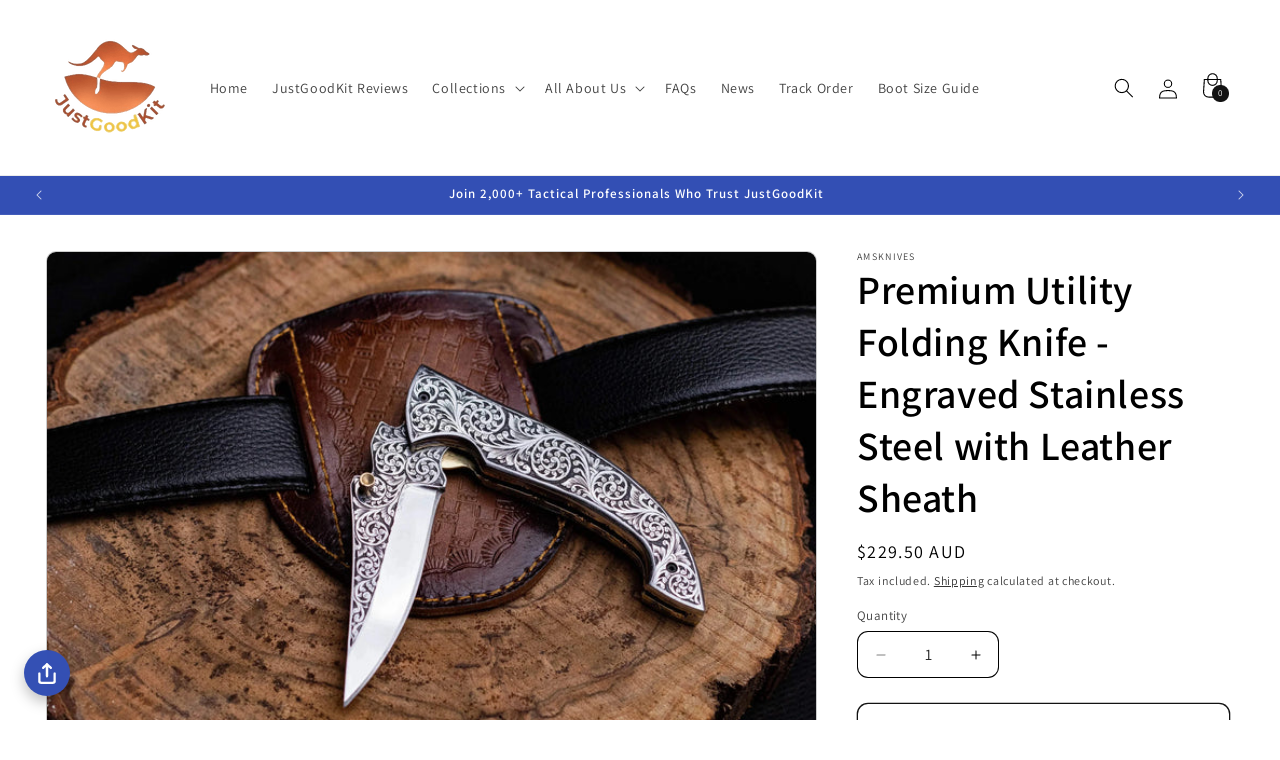

--- FILE ---
content_type: text/html; charset=utf-8
request_url: https://justgoodkit.com.au/ar/products/premium-utility-folding-knife-engraved-stainless-steel-with-leather-sheath
body_size: 135820
content:


<!doctype html>
<html class="js" lang="ar">
  <head>
    <!-- Google tag (gtag.js) -->
<script async src="https://www.googletagmanager.com/gtag/js?id=GT-PLV8GQJ"></script>
<script>
  window.dataLayer = window.dataLayer || [];
  function gtag(){dataLayer.push(arguments);}
  gtag('js', new Date());

  gtag('config', 'GT-PLV8GQJ');
</script>
            <style></style>
      <script type="text/worker" id="sweworker">onmessage=function(e){postMessage(`window.SwiftOptimize=function(){let e,t=!1;const n=["mouseover","keydown","touchmove","touchstart","wheel"];let i=performance.getEntriesByType("navigation");const o={bubbles:!0,cancelable:!0};let a=[];function r(){window.SwiftObserver.disconnect(),i[0].loadEventEnd>0&&void 0!==document.removeEventListeners&&(document.removeEventListeners("DOMContentLoaded"),document.removeEventListeners("load")),n.forEach((function(e){console.log("deactivate SWE action >>",e),window.removeEventListener(e,r,{passive:!0})})),function(){let e=document.querySelectorAll('script[type="text/swescript"]:not([data-swift-pre-init])'),n=[];e.forEach((function(e){n.push((function(t){!function(e,t){var n=document.createElement("script");n.type="text/javascript",n.async=!1,n.id=e.id||"",Object.assign(n.dataset,e.dataset),e.src?(n.onload=t,n.onerror=t,n.src=e.src,a.push({type:"src",url:e.src})):(n.textContent=e.innerText,a.push({type:"context",context:e.innerText}));f(e),document.body.appendChild(n),e.src||t()}(e,t)}))})),s(n,t?l:c)}()}function s(e,t,n){e[n=n||0]?e[n]((function(){s(e,t,n+1)})):t&&t()}function c(){if(i[0].loadEventEnd<=0)return;d("DOMContentLoaded"),d("readystatechange"),d("load");const e=new UIEvent("resize",Object.assign({view:window,detail:!1},o));window.dispatchEvent(e),document.dispatchEvent(e)}function d(e,t){t=t||o;const n=new Event(e,t);window.dispatchEvent(n),document.dispatchEvent(n)}function l(){const e=new CustomEvent("swiftScriptPreInited",{detail:a});document.dispatchEvent(e)}function u(e){throw new URIError("The script"+e.target.src+" didn't load correctly.")}function p(e){const{url:t,content:n="",dataSet:i,id:o,isAsync:a=!1,isDefer:r=!1,isHeader:s=!1}=e;return new Promise(((e,c)=>{let d=document.createElement("script");d.type="text/javascript",a&&(d.async=!0),!a&&r&&(d.defer=r),o&&(d.id=o),i&&"object"==typeof i&&Object.assign(d.dataset,{...i,swiftPreInit:"preinited"}),t?d.src=t:d.textContent=n,d.dataset.swiftPreInit="preinited",d.onload=()=>e(!0),d.onerror=e=>{u(e),c(!0)},s?document.head.append(d):document.body.append(d),t||e(!0)}))}function f(e,t){t?(e.replaceWith(e.cloneNode(!0)),e.remove()):e.parentNode.removeChild(e)}return{getInstance:function(i){return e||(e=function(e){return t=!!e||!1,n.forEach((function(e){console.log("active SWE action >>",e),window.addEventListener(e,r,{passive:!0})})),n}(i)),e},helper:function(){console.table([["SwiftOptimize.getInstance(isUseCustomEvent)","isUseCustomEvent is option params, if not using createAndDispatchPageLoadEvents, just set params is 'true', if using custom event swiftScriptPreInited, document.addEventListener('swiftScriptPreInited', (e)=>console.log(e.detail)) to listen event"],["SwiftOptimize.dispatchEventManual('DOMContentLoaded')","Fired when the document has been completely loaded and parsed, without waiting for stylesheets, images, and subframes to finish loading."],["SwiftOptimize.dispatchEventManual('readystatechange')","The readystatechange event is fired when the readyState attribute of a document has changed. https://developer.mozilla.org/en-US/docs/Web/API/Document/readystatechange_event"],["SwiftOptimize.dispatchEventManual('load')","Fired when the whole page has loaded, including all dependent resources such as stylesheets images."],["SwiftOptimize.dispatchEventaLL()","dispatch events DOMContentLoaded, readystatechange, load"],["SwiftOptimize.loadScript(setup)","Load script manual with argrument setup is object {url, content = '', dataSet, id, isAsync = false, isDefer = false, isHeader = false} "],["SwiftOptimize.loadStyleUrl(url)","Load style from url, return promise"],["SwiftOptimize.preloadImage(url, hasPriority)","preload link image from url, hasPriority just option, set true if need priority high"],["SwiftOptimize.getTrackingDelay()","Tracking delay script"],["SwiftOptimize.removeNodeScript()","clear node Script to support load manual"],["SwiftOptimize.excuteSwiftPreInit()","excute all script have dataset swift"]]),console.log("More detail at https://developer.mozilla.org/en-US/docs/Web/API/Window#events")},dispatchEventManual:d,dispatchEventaLL:c,loadScript:p,loadStyleUrl:function(e){return new Promise(((t,n)=>{let i=document.createElement("link");i.href=e,i.rel="stylesheet",i.onload=()=>t(!0),i.onerror=e=>{u(e),n(!0)},document.head.append(i)}))},preloadImage:function(e,t){return new Promise((()=>{let n=document.createElement("link");n.href=e,n.rel="preload",t&&(n.fetchPriority="high"),n.as="image",n.onerror=e=>{u(e),rej(!0)},document.head.append(n)}))},getTrackingDelay:function(){return a},removeNodeScript:f,excuteSwiftPreInit:async function(){let e=[];return document.querySelectorAll('script[type="text/swescript"][data-swift-pre-init]:not([data-swift-pre-init="preinited"])').forEach((t=>{e.push(t)})),e.length?await async function(e){return await e.reduce((async function(e,t){let n=await e,i="";const o={...t.dataset},a=t.id;return i=t.src?"preinit is "+await p({url:t.src,dataSet:o,id:a,isDefer:!0})+", url >>> "+t.src:"preinit is "+await p({content:t.textContent,dataSet:o,id:a})+", content >>> "+t.textContent,f(t),n.push(i),n}),Promise.resolve([]))}(e):"not found script"}}}(),window.SwiftOptimize.getInstance();`);};</script>
<script type="text/javascript">var swex = new Worker('data:text/javascript;base64,' + btoa(document.getElementById('sweworker').textContent));(swex.onmessage = function (t) {var e = document.createElement('script');(e.type = 'text/javascript'), (e.textContent = t.data), document.head.appendChild(e);}),swex.postMessage('init');</script>
<script type="text/javascript" data-swe="1">
  (function(){
      function delayScriptByType(node, SwiftPreInit){
          node.type = 'text/swescript';
          if(SwiftPreInit) node.dataset.swiftPreInit = SwiftPreInit;
      }
    


    window.SwiftObserver = new MutationObserver((mutations) => {
           const tagAllow = ['IMG', 'IFRAME'];
           const scriptTypeAllow = ['application/ld+json', 'application/json'];
           mutations.forEach(({ addedNodes }) => {
                addedNodes.forEach((node) => {
                    const isScript =node.nodeType === 1 && node.tagName === 'SCRIPT',
                      isPreInited = isScript ? (!node.dataset.swiftPreInit || node.dataset.swiftPreInit !== 'preinited') : false ;
                    const mainRuleScript = isScript && !scriptTypeAllow.includes(node.type) && isPreInited;
                   if(!mainRuleScript && !tagAllow.includes(node.tagName) ) return;
      
                   if (mainRuleScript && node.className == 'analytics') delayScriptByType(node);
                   else if (node.innerHTML.includes('asyncLoad')) delayScriptByType(node);
                   else if (node.innerHTML.includes('hotjar')) delayScriptByType(node);
                   else if (node.innerHTML.includes('gtag')) delayScriptByType(node);
                   else if (node.innerHTML.includes('gtm')) delayScriptByType(node);
                   else if (node.src.includes('googlet')) delayScriptByType(node);
                   else if (node.innerHTML.includes('storefront/bars')) delayScriptByType(node);
                   else if (node.src.includes('storefront/bars')) delayScriptByType(node);
                   else if (node.innerHTML.includes('facebook.net')) delayScriptByType(node);
                   else if (node.src.includes('facebook.net')) delayScriptByType(node); 
                         else if (node.innerHTML.includes('yotpo')) delayScriptByType(node);
                   else if (node.src.includes('yotpo')) delayScriptByType(node);
                  else if (node.innerHTML.includes('tiktok')) delayScriptByType(node);
                   else if (node.src.includes('tiktok')) delayScriptByType(node);
                  else if (node.innerHTML.includes('extensions')) delayScriptByType(node);
                   else if (node.src.includes('extensions')) delayScriptByType(node);
                   else if (node.innerHTML.includes('pricepond')) delayScriptByType(node);
                   else if (node.src.includes('pricepond')) delayScriptByType(node);
                   else if (node.innerHTML.includes('googleapis')) delayScriptByType(node);
                   else if (node.src.includes('googleapis')) delayScriptByType(node);
                   else if (node.innerHTML.includes('shopifycloud')) delayScriptByType(node);
                   else if (node.src.includes('shopifycloud')) delayScriptByType(node);
                   else if (node.id === 'web-pixels-manager-setup') delayScriptByType(node);

                
                   
                     else if (node.innerHTML.includes('getshogun')) delayScriptByType(node);
                     else if (node.src.includes('getshogun')) delayScriptByType(node);
                   
                   
                   else if(node.tagName==='IMG'){
                      if(!node.classList.contains('lazyload') && node.id !== 'img-lazy-page'){
                        node.loading='lazy';
                      }
                      else if(node.className.includes('image-fit promo-grid__bg-image promo-grid__bg-image--')){
                        SwiftOptimize.preloadImage(node.dataset.src, true);
                      }
                     
                   }
                   else if (node.tagName === 'IFRAME') {
                       node.loading = 'lazy';
                      
                   }
               });
           });
       });
       const ua = navigator && navigator.userAgent.toString().toLowerCase();
       if (ua.indexOf("chrome") > -1) {
           SwiftObserver.observe(document.documentElement, {
               childList: true,
               subtree: true,
           });
       }
   })();
</script>
 

    <meta charset="utf-8">
    <meta http-equiv="X-UA-Compatible" content="IE=edge">
    <meta name="viewport" content="width=device-width,initial-scale=1">
    <meta name="theme-color" content="">
    <link rel="canonical" href="https://justgoodkit.com.au/ar/products/premium-utility-folding-knife-engraved-stainless-steel-with-leather-sheath"><link rel="icon" type="image/png" href="//justgoodkit.com.au/cdn/shop/files/50x50_OrangeText.png?crop=center&height=32&v=1751437628&width=32"><link rel="preconnect" href="https://fonts.shopifycdn.com" crossorigin><title>
      Premium Lockback Utility Knife - Engraved Stainless Steel
</title>

    
      <meta name="description" content="Discover the elegance of our premium lockback utility knife. Featuring engravings, stainless steel, and a leather sheath—ideal for collectors and outdoor fans.">

    

<meta property="og:site_name" content="JustGoodKit">
<meta property="og:url" content="https://justgoodkit.com.au/ar/products/premium-utility-folding-knife-engraved-stainless-steel-with-leather-sheath">
<meta property="og:title" content="Premium Lockback Utility Knife - Engraved Stainless Steel">
<meta property="og:type" content="product">
<meta property="og:description" content="Discover the elegance of our premium lockback utility knife. Featuring engravings, stainless steel, and a leather sheath—ideal for collectors and outdoor fans."><meta property="og:image" content="http://justgoodkit.com.au/cdn/shop/products/IMG_0434-2.webp?v=1753776726">
  <meta property="og:image:secure_url" content="https://justgoodkit.com.au/cdn/shop/products/IMG_0434-2.webp?v=1753776726">
  <meta property="og:image:width" content="4265">
  <meta property="og:image:height" content="3199"><meta property="og:price:amount" content="229.50">
  <meta property="og:price:currency" content="AUD"><meta name="twitter:card" content="summary_large_image">
<meta name="twitter:title" content="Premium Lockback Utility Knife - Engraved Stainless Steel">
<meta name="twitter:description" content="Discover the elegance of our premium lockback utility knife. Featuring engravings, stainless steel, and a leather sheath—ideal for collectors and outdoor fans.">


    <script src="//justgoodkit.com.au/cdn/shop/t/59/assets/constants.js?v=25433594237276816551751868061" defer="defer"></script>
    <script src="//justgoodkit.com.au/cdn/shop/t/59/assets/pubsub.js?v=54780092023730648381751868061" defer="defer"></script>
    <script src="//justgoodkit.com.au/cdn/shop/t/59/assets/global.js?v=102745324752355024601751868061" defer="defer"></script><script>window.performance && window.performance.mark && window.performance.mark('shopify.content_for_header.start');</script><meta name="google-site-verification" content="8vN7cuCAIVScxM6DBjy8Bn7027Bxng1I_6-RIj0swrU">
<meta id="shopify-digital-wallet" name="shopify-digital-wallet" content="/13808697390/digital_wallets/dialog">
<meta name="shopify-checkout-api-token" content="8d69b0161813286a26fcb2070de25b01">
<meta id="in-context-paypal-metadata" data-shop-id="13808697390" data-venmo-supported="false" data-environment="production" data-locale="en_US" data-paypal-v4="true" data-currency="AUD">
<link rel="alternate" hreflang="x-default" href="https://justgoodkit.com.au/products/premium-utility-folding-knife-engraved-stainless-steel-with-leather-sheath">
<link rel="alternate" hreflang="en" href="https://justgoodkit.com.au/products/premium-utility-folding-knife-engraved-stainless-steel-with-leather-sheath">
<link rel="alternate" hreflang="ar" href="https://justgoodkit.com.au/ar/products/premium-utility-folding-knife-engraved-stainless-steel-with-leather-sheath">
<link rel="alternate" hreflang="es" href="https://justgoodkit.com.au/es/products/premium-utility-folding-knife-engraved-stainless-steel-with-leather-sheath">
<link rel="alternate" hreflang="fr" href="https://justgoodkit.com.au/fr/products/premium-utility-folding-knife-engraved-stainless-steel-with-leather-sheath">
<link rel="alternate" hreflang="hi" href="https://justgoodkit.com.au/hi/products/premium-utility-folding-knife-engraved-stainless-steel-with-leather-sheath">
<link rel="alternate" hreflang="zh-Hans" href="https://justgoodkit.com.au/zh/products/premium-utility-folding-knife-engraved-stainless-steel-with-leather-sheath">
<link rel="alternate" hreflang="zh-Hans-AD" href="https://justgoodkit.com.au/zh/products/premium-utility-folding-knife-engraved-stainless-steel-with-leather-sheath">
<link rel="alternate" hreflang="zh-Hans-AL" href="https://justgoodkit.com.au/zh/products/premium-utility-folding-knife-engraved-stainless-steel-with-leather-sheath">
<link rel="alternate" hreflang="zh-Hans-AM" href="https://justgoodkit.com.au/zh/products/premium-utility-folding-knife-engraved-stainless-steel-with-leather-sheath">
<link rel="alternate" hreflang="zh-Hans-AT" href="https://justgoodkit.com.au/zh/products/premium-utility-folding-knife-engraved-stainless-steel-with-leather-sheath">
<link rel="alternate" hreflang="zh-Hans-AU" href="https://justgoodkit.com.au/zh/products/premium-utility-folding-knife-engraved-stainless-steel-with-leather-sheath">
<link rel="alternate" hreflang="zh-Hans-AX" href="https://justgoodkit.com.au/zh/products/premium-utility-folding-knife-engraved-stainless-steel-with-leather-sheath">
<link rel="alternate" hreflang="zh-Hans-BA" href="https://justgoodkit.com.au/zh/products/premium-utility-folding-knife-engraved-stainless-steel-with-leather-sheath">
<link rel="alternate" hreflang="zh-Hans-BE" href="https://justgoodkit.com.au/zh/products/premium-utility-folding-knife-engraved-stainless-steel-with-leather-sheath">
<link rel="alternate" hreflang="zh-Hans-BG" href="https://justgoodkit.com.au/zh/products/premium-utility-folding-knife-engraved-stainless-steel-with-leather-sheath">
<link rel="alternate" hreflang="zh-Hans-BY" href="https://justgoodkit.com.au/zh/products/premium-utility-folding-knife-engraved-stainless-steel-with-leather-sheath">
<link rel="alternate" hreflang="zh-Hans-CA" href="https://justgoodkit.com.au/zh/products/premium-utility-folding-knife-engraved-stainless-steel-with-leather-sheath">
<link rel="alternate" hreflang="zh-Hans-CH" href="https://justgoodkit.com.au/zh/products/premium-utility-folding-knife-engraved-stainless-steel-with-leather-sheath">
<link rel="alternate" hreflang="zh-Hans-CY" href="https://justgoodkit.com.au/zh/products/premium-utility-folding-knife-engraved-stainless-steel-with-leather-sheath">
<link rel="alternate" hreflang="zh-Hans-CZ" href="https://justgoodkit.com.au/zh/products/premium-utility-folding-knife-engraved-stainless-steel-with-leather-sheath">
<link rel="alternate" hreflang="zh-Hans-DE" href="https://justgoodkit.com.au/zh/products/premium-utility-folding-knife-engraved-stainless-steel-with-leather-sheath">
<link rel="alternate" hreflang="zh-Hans-DK" href="https://justgoodkit.com.au/zh/products/premium-utility-folding-knife-engraved-stainless-steel-with-leather-sheath">
<link rel="alternate" hreflang="zh-Hans-EE" href="https://justgoodkit.com.au/zh/products/premium-utility-folding-knife-engraved-stainless-steel-with-leather-sheath">
<link rel="alternate" hreflang="zh-Hans-ES" href="https://justgoodkit.com.au/zh/products/premium-utility-folding-knife-engraved-stainless-steel-with-leather-sheath">
<link rel="alternate" hreflang="zh-Hans-FI" href="https://justgoodkit.com.au/zh/products/premium-utility-folding-knife-engraved-stainless-steel-with-leather-sheath">
<link rel="alternate" hreflang="zh-Hans-FO" href="https://justgoodkit.com.au/zh/products/premium-utility-folding-knife-engraved-stainless-steel-with-leather-sheath">
<link rel="alternate" hreflang="zh-Hans-FR" href="https://justgoodkit.com.au/zh/products/premium-utility-folding-knife-engraved-stainless-steel-with-leather-sheath">
<link rel="alternate" hreflang="zh-Hans-GB" href="https://justgoodkit.com.au/zh/products/premium-utility-folding-knife-engraved-stainless-steel-with-leather-sheath">
<link rel="alternate" hreflang="zh-Hans-GE" href="https://justgoodkit.com.au/zh/products/premium-utility-folding-knife-engraved-stainless-steel-with-leather-sheath">
<link rel="alternate" hreflang="zh-Hans-GG" href="https://justgoodkit.com.au/zh/products/premium-utility-folding-knife-engraved-stainless-steel-with-leather-sheath">
<link rel="alternate" hreflang="zh-Hans-GI" href="https://justgoodkit.com.au/zh/products/premium-utility-folding-knife-engraved-stainless-steel-with-leather-sheath">
<link rel="alternate" hreflang="zh-Hans-GL" href="https://justgoodkit.com.au/zh/products/premium-utility-folding-knife-engraved-stainless-steel-with-leather-sheath">
<link rel="alternate" hreflang="zh-Hans-GP" href="https://justgoodkit.com.au/zh/products/premium-utility-folding-knife-engraved-stainless-steel-with-leather-sheath">
<link rel="alternate" hreflang="zh-Hans-GR" href="https://justgoodkit.com.au/zh/products/premium-utility-folding-knife-engraved-stainless-steel-with-leather-sheath">
<link rel="alternate" hreflang="zh-Hans-HK" href="https://justgoodkit.com.au/zh/products/premium-utility-folding-knife-engraved-stainless-steel-with-leather-sheath">
<link rel="alternate" hreflang="zh-Hans-HR" href="https://justgoodkit.com.au/zh/products/premium-utility-folding-knife-engraved-stainless-steel-with-leather-sheath">
<link rel="alternate" hreflang="zh-Hans-HU" href="https://justgoodkit.com.au/zh/products/premium-utility-folding-knife-engraved-stainless-steel-with-leather-sheath">
<link rel="alternate" hreflang="zh-Hans-IE" href="https://justgoodkit.com.au/zh/products/premium-utility-folding-knife-engraved-stainless-steel-with-leather-sheath">
<link rel="alternate" hreflang="zh-Hans-IM" href="https://justgoodkit.com.au/zh/products/premium-utility-folding-knife-engraved-stainless-steel-with-leather-sheath">
<link rel="alternate" hreflang="zh-Hans-IS" href="https://justgoodkit.com.au/zh/products/premium-utility-folding-knife-engraved-stainless-steel-with-leather-sheath">
<link rel="alternate" hreflang="zh-Hans-IT" href="https://justgoodkit.com.au/zh/products/premium-utility-folding-knife-engraved-stainless-steel-with-leather-sheath">
<link rel="alternate" hreflang="zh-Hans-JE" href="https://justgoodkit.com.au/zh/products/premium-utility-folding-knife-engraved-stainless-steel-with-leather-sheath">
<link rel="alternate" hreflang="zh-Hans-LI" href="https://justgoodkit.com.au/zh/products/premium-utility-folding-knife-engraved-stainless-steel-with-leather-sheath">
<link rel="alternate" hreflang="zh-Hans-LT" href="https://justgoodkit.com.au/zh/products/premium-utility-folding-knife-engraved-stainless-steel-with-leather-sheath">
<link rel="alternate" hreflang="zh-Hans-LU" href="https://justgoodkit.com.au/zh/products/premium-utility-folding-knife-engraved-stainless-steel-with-leather-sheath">
<link rel="alternate" hreflang="zh-Hans-LV" href="https://justgoodkit.com.au/zh/products/premium-utility-folding-knife-engraved-stainless-steel-with-leather-sheath">
<link rel="alternate" hreflang="zh-Hans-MC" href="https://justgoodkit.com.au/zh/products/premium-utility-folding-knife-engraved-stainless-steel-with-leather-sheath">
<link rel="alternate" hreflang="zh-Hans-MD" href="https://justgoodkit.com.au/zh/products/premium-utility-folding-knife-engraved-stainless-steel-with-leather-sheath">
<link rel="alternate" hreflang="zh-Hans-ME" href="https://justgoodkit.com.au/zh/products/premium-utility-folding-knife-engraved-stainless-steel-with-leather-sheath">
<link rel="alternate" hreflang="zh-Hans-MK" href="https://justgoodkit.com.au/zh/products/premium-utility-folding-knife-engraved-stainless-steel-with-leather-sheath">
<link rel="alternate" hreflang="zh-Hans-MT" href="https://justgoodkit.com.au/zh/products/premium-utility-folding-knife-engraved-stainless-steel-with-leather-sheath">
<link rel="alternate" hreflang="zh-Hans-NL" href="https://justgoodkit.com.au/zh/products/premium-utility-folding-knife-engraved-stainless-steel-with-leather-sheath">
<link rel="alternate" hreflang="zh-Hans-NO" href="https://justgoodkit.com.au/zh/products/premium-utility-folding-knife-engraved-stainless-steel-with-leather-sheath">
<link rel="alternate" hreflang="zh-Hans-NZ" href="https://justgoodkit.com.au/zh/products/premium-utility-folding-knife-engraved-stainless-steel-with-leather-sheath">
<link rel="alternate" hreflang="zh-Hans-PL" href="https://justgoodkit.com.au/zh/products/premium-utility-folding-knife-engraved-stainless-steel-with-leather-sheath">
<link rel="alternate" hreflang="zh-Hans-PT" href="https://justgoodkit.com.au/zh/products/premium-utility-folding-knife-engraved-stainless-steel-with-leather-sheath">
<link rel="alternate" hreflang="zh-Hans-RE" href="https://justgoodkit.com.au/zh/products/premium-utility-folding-knife-engraved-stainless-steel-with-leather-sheath">
<link rel="alternate" hreflang="zh-Hans-RO" href="https://justgoodkit.com.au/zh/products/premium-utility-folding-knife-engraved-stainless-steel-with-leather-sheath">
<link rel="alternate" hreflang="zh-Hans-RS" href="https://justgoodkit.com.au/zh/products/premium-utility-folding-knife-engraved-stainless-steel-with-leather-sheath">
<link rel="alternate" hreflang="zh-Hans-SE" href="https://justgoodkit.com.au/zh/products/premium-utility-folding-knife-engraved-stainless-steel-with-leather-sheath">
<link rel="alternate" hreflang="zh-Hans-SI" href="https://justgoodkit.com.au/zh/products/premium-utility-folding-knife-engraved-stainless-steel-with-leather-sheath">
<link rel="alternate" hreflang="zh-Hans-SJ" href="https://justgoodkit.com.au/zh/products/premium-utility-folding-knife-engraved-stainless-steel-with-leather-sheath">
<link rel="alternate" hreflang="zh-Hans-SK" href="https://justgoodkit.com.au/zh/products/premium-utility-folding-knife-engraved-stainless-steel-with-leather-sheath">
<link rel="alternate" hreflang="zh-Hans-SM" href="https://justgoodkit.com.au/zh/products/premium-utility-folding-knife-engraved-stainless-steel-with-leather-sheath">
<link rel="alternate" hreflang="zh-Hans-TR" href="https://justgoodkit.com.au/zh/products/premium-utility-folding-knife-engraved-stainless-steel-with-leather-sheath">
<link rel="alternate" hreflang="zh-Hans-UA" href="https://justgoodkit.com.au/zh/products/premium-utility-folding-knife-engraved-stainless-steel-with-leather-sheath">
<link rel="alternate" hreflang="zh-Hans-US" href="https://justgoodkit.com.au/zh/products/premium-utility-folding-knife-engraved-stainless-steel-with-leather-sheath">
<link rel="alternate" hreflang="zh-Hans-VA" href="https://justgoodkit.com.au/zh/products/premium-utility-folding-knife-engraved-stainless-steel-with-leather-sheath">
<link rel="alternate" hreflang="zh-Hans-XK" href="https://justgoodkit.com.au/zh/products/premium-utility-folding-knife-engraved-stainless-steel-with-leather-sheath">
<link rel="alternate" hreflang="zh-Hans-YT" href="https://justgoodkit.com.au/zh/products/premium-utility-folding-knife-engraved-stainless-steel-with-leather-sheath">
<link rel="alternate" type="application/json+oembed" href="https://justgoodkit.com.au/ar/products/premium-utility-folding-knife-engraved-stainless-steel-with-leather-sheath.oembed">
<script async="async" src="/checkouts/internal/preloads.js?locale=ar-AU"></script>
<link rel="preconnect" href="https://shop.app" crossorigin="anonymous">
<script async="async" src="https://shop.app/checkouts/internal/preloads.js?locale=ar-AU&shop_id=13808697390" crossorigin="anonymous"></script>
<script id="apple-pay-shop-capabilities" type="application/json">{"shopId":13808697390,"countryCode":"AU","currencyCode":"AUD","merchantCapabilities":["supports3DS"],"merchantId":"gid:\/\/shopify\/Shop\/13808697390","merchantName":"JustGoodKit","requiredBillingContactFields":["postalAddress","email","phone"],"requiredShippingContactFields":["postalAddress","email","phone"],"shippingType":"shipping","supportedNetworks":["visa","masterCard","amex","jcb"],"total":{"type":"pending","label":"JustGoodKit","amount":"1.00"},"shopifyPaymentsEnabled":true,"supportsSubscriptions":true}</script>
<script id="shopify-features" type="application/json">{"accessToken":"8d69b0161813286a26fcb2070de25b01","betas":["rich-media-storefront-analytics"],"domain":"justgoodkit.com.au","predictiveSearch":true,"shopId":13808697390,"locale":"ar"}</script>
<script>var Shopify = Shopify || {};
Shopify.shop = "justgoodkit-australia.myshopify.com";
Shopify.locale = "ar";
Shopify.currency = {"active":"AUD","rate":"1.0"};
Shopify.country = "AU";
Shopify.theme = {"name":"GW 12July2025","id":143863677100,"schema_name":"Dawn","schema_version":"14.0.0","theme_store_id":null,"role":"main"};
Shopify.theme.handle = "null";
Shopify.theme.style = {"id":null,"handle":null};
Shopify.cdnHost = "justgoodkit.com.au/cdn";
Shopify.routes = Shopify.routes || {};
Shopify.routes.root = "/ar/";</script>
<script type="module">!function(o){(o.Shopify=o.Shopify||{}).modules=!0}(window);</script>
<script>!function(o){function n(){var o=[];function n(){o.push(Array.prototype.slice.apply(arguments))}return n.q=o,n}var t=o.Shopify=o.Shopify||{};t.loadFeatures=n(),t.autoloadFeatures=n()}(window);</script>
<script>
  window.ShopifyPay = window.ShopifyPay || {};
  window.ShopifyPay.apiHost = "shop.app\/pay";
  window.ShopifyPay.redirectState = null;
</script>
<script id="shop-js-analytics" type="application/json">{"pageType":"product"}</script>
<script defer="defer" async type="module" src="//justgoodkit.com.au/cdn/shopifycloud/shop-js/modules/v2/client.init-shop-cart-sync_IZsNAliE.en.esm.js"></script>
<script defer="defer" async type="module" src="//justgoodkit.com.au/cdn/shopifycloud/shop-js/modules/v2/chunk.common_0OUaOowp.esm.js"></script>
<script type="module">
  await import("//justgoodkit.com.au/cdn/shopifycloud/shop-js/modules/v2/client.init-shop-cart-sync_IZsNAliE.en.esm.js");
await import("//justgoodkit.com.au/cdn/shopifycloud/shop-js/modules/v2/chunk.common_0OUaOowp.esm.js");

  window.Shopify.SignInWithShop?.initShopCartSync?.({"fedCMEnabled":true,"windoidEnabled":true});

</script>
<script>
  window.Shopify = window.Shopify || {};
  if (!window.Shopify.featureAssets) window.Shopify.featureAssets = {};
  window.Shopify.featureAssets['shop-js'] = {"shop-cart-sync":["modules/v2/client.shop-cart-sync_DLOhI_0X.en.esm.js","modules/v2/chunk.common_0OUaOowp.esm.js"],"init-fed-cm":["modules/v2/client.init-fed-cm_C6YtU0w6.en.esm.js","modules/v2/chunk.common_0OUaOowp.esm.js"],"shop-button":["modules/v2/client.shop-button_BCMx7GTG.en.esm.js","modules/v2/chunk.common_0OUaOowp.esm.js"],"shop-cash-offers":["modules/v2/client.shop-cash-offers_BT26qb5j.en.esm.js","modules/v2/chunk.common_0OUaOowp.esm.js","modules/v2/chunk.modal_CGo_dVj3.esm.js"],"init-windoid":["modules/v2/client.init-windoid_B9PkRMql.en.esm.js","modules/v2/chunk.common_0OUaOowp.esm.js"],"init-shop-email-lookup-coordinator":["modules/v2/client.init-shop-email-lookup-coordinator_DZkqjsbU.en.esm.js","modules/v2/chunk.common_0OUaOowp.esm.js"],"shop-toast-manager":["modules/v2/client.shop-toast-manager_Di2EnuM7.en.esm.js","modules/v2/chunk.common_0OUaOowp.esm.js"],"shop-login-button":["modules/v2/client.shop-login-button_BtqW_SIO.en.esm.js","modules/v2/chunk.common_0OUaOowp.esm.js","modules/v2/chunk.modal_CGo_dVj3.esm.js"],"avatar":["modules/v2/client.avatar_BTnouDA3.en.esm.js"],"pay-button":["modules/v2/client.pay-button_CWa-C9R1.en.esm.js","modules/v2/chunk.common_0OUaOowp.esm.js"],"init-shop-cart-sync":["modules/v2/client.init-shop-cart-sync_IZsNAliE.en.esm.js","modules/v2/chunk.common_0OUaOowp.esm.js"],"init-customer-accounts":["modules/v2/client.init-customer-accounts_DenGwJTU.en.esm.js","modules/v2/client.shop-login-button_BtqW_SIO.en.esm.js","modules/v2/chunk.common_0OUaOowp.esm.js","modules/v2/chunk.modal_CGo_dVj3.esm.js"],"init-shop-for-new-customer-accounts":["modules/v2/client.init-shop-for-new-customer-accounts_JdHXxpS9.en.esm.js","modules/v2/client.shop-login-button_BtqW_SIO.en.esm.js","modules/v2/chunk.common_0OUaOowp.esm.js","modules/v2/chunk.modal_CGo_dVj3.esm.js"],"init-customer-accounts-sign-up":["modules/v2/client.init-customer-accounts-sign-up_D6__K_p8.en.esm.js","modules/v2/client.shop-login-button_BtqW_SIO.en.esm.js","modules/v2/chunk.common_0OUaOowp.esm.js","modules/v2/chunk.modal_CGo_dVj3.esm.js"],"checkout-modal":["modules/v2/client.checkout-modal_C_ZQDY6s.en.esm.js","modules/v2/chunk.common_0OUaOowp.esm.js","modules/v2/chunk.modal_CGo_dVj3.esm.js"],"shop-follow-button":["modules/v2/client.shop-follow-button_XetIsj8l.en.esm.js","modules/v2/chunk.common_0OUaOowp.esm.js","modules/v2/chunk.modal_CGo_dVj3.esm.js"],"lead-capture":["modules/v2/client.lead-capture_DvA72MRN.en.esm.js","modules/v2/chunk.common_0OUaOowp.esm.js","modules/v2/chunk.modal_CGo_dVj3.esm.js"],"shop-login":["modules/v2/client.shop-login_ClXNxyh6.en.esm.js","modules/v2/chunk.common_0OUaOowp.esm.js","modules/v2/chunk.modal_CGo_dVj3.esm.js"],"payment-terms":["modules/v2/client.payment-terms_CNlwjfZz.en.esm.js","modules/v2/chunk.common_0OUaOowp.esm.js","modules/v2/chunk.modal_CGo_dVj3.esm.js"]};
</script>
<script>(function() {
  var isLoaded = false;
  function asyncLoad() {
    if (isLoaded) return;
    isLoaded = true;
    var urls = ["\/\/cdn.shopify.com\/proxy\/d3aa532fe4b379795b3fea55670eea6deef9fcc5e3fc650ca78e03a5b61f6694\/bingshoppingtool-t2app-prod.trafficmanager.net\/uet\/tracking_script?shop=justgoodkit-australia.myshopify.com\u0026sp-cache-control=cHVibGljLCBtYXgtYWdlPTkwMA","https:\/\/loox.io\/widget\/tsUwEn30Yt\/loox.1734326694547.js?shop=justgoodkit-australia.myshopify.com","\/\/cdn.shopify.com\/proxy\/37395e6f738ccde2b8d9b77d8ef1e180dc1066ce85f008aa1cbd9abcc9684767\/shopify-script-tags.s3.eu-west-1.amazonaws.com\/smartseo\/instantpage.js?shop=justgoodkit-australia.myshopify.com\u0026sp-cache-control=cHVibGljLCBtYXgtYWdlPTkwMA","https:\/\/cdn.shopify.com\/s\/files\/1\/0138\/0869\/7390\/t\/59\/assets\/instant-pixel-site_ae20d2a501de474abbdb7be9119bf8ba.js?v=1765846402\u0026shop=justgoodkit-australia.myshopify.com"];
    for (var i = 0; i < urls.length; i++) {
      var s = document.createElement('script');
      s.type = 'text/javascript';
      s.async = true;
      s.src = urls[i];
      var x = document.getElementsByTagName('script')[0];
      x.parentNode.insertBefore(s, x);
    }
  };
  if(window.attachEvent) {
    window.attachEvent('onload', asyncLoad);
  } else {
    window.addEventListener('load', asyncLoad, false);
  }
})();</script>
<script id="__st">var __st={"a":13808697390,"offset":39600,"reqid":"d6ba8bb6-cf92-47b1-8403-170c7929854f-1768361620","pageurl":"justgoodkit.com.au\/ar\/products\/premium-utility-folding-knife-engraved-stainless-steel-with-leather-sheath","u":"eb8cee779244","p":"product","rtyp":"product","rid":7800599052460};</script>
<script>window.ShopifyPaypalV4VisibilityTracking = true;</script>
<script id="captcha-bootstrap">!function(){'use strict';const t='contact',e='account',n='new_comment',o=[[t,t],['blogs',n],['comments',n],[t,'customer']],c=[[e,'customer_login'],[e,'guest_login'],[e,'recover_customer_password'],[e,'create_customer']],r=t=>t.map((([t,e])=>`form[action*='/${t}']:not([data-nocaptcha='true']) input[name='form_type'][value='${e}']`)).join(','),a=t=>()=>t?[...document.querySelectorAll(t)].map((t=>t.form)):[];function s(){const t=[...o],e=r(t);return a(e)}const i='password',u='form_key',d=['recaptcha-v3-token','g-recaptcha-response','h-captcha-response',i],f=()=>{try{return window.sessionStorage}catch{return}},m='__shopify_v',_=t=>t.elements[u];function p(t,e,n=!1){try{const o=window.sessionStorage,c=JSON.parse(o.getItem(e)),{data:r}=function(t){const{data:e,action:n}=t;return t[m]||n?{data:e,action:n}:{data:t,action:n}}(c);for(const[e,n]of Object.entries(r))t.elements[e]&&(t.elements[e].value=n);n&&o.removeItem(e)}catch(o){console.error('form repopulation failed',{error:o})}}const l='form_type',E='cptcha';function T(t){t.dataset[E]=!0}const w=window,h=w.document,L='Shopify',v='ce_forms',y='captcha';let A=!1;((t,e)=>{const n=(g='f06e6c50-85a8-45c8-87d0-21a2b65856fe',I='https://cdn.shopify.com/shopifycloud/storefront-forms-hcaptcha/ce_storefront_forms_captcha_hcaptcha.v1.5.2.iife.js',D={infoText:'Protected by hCaptcha',privacyText:'Privacy',termsText:'Terms'},(t,e,n)=>{const o=w[L][v],c=o.bindForm;if(c)return c(t,g,e,D).then(n);var r;o.q.push([[t,g,e,D],n]),r=I,A||(h.body.append(Object.assign(h.createElement('script'),{id:'captcha-provider',async:!0,src:r})),A=!0)});var g,I,D;w[L]=w[L]||{},w[L][v]=w[L][v]||{},w[L][v].q=[],w[L][y]=w[L][y]||{},w[L][y].protect=function(t,e){n(t,void 0,e),T(t)},Object.freeze(w[L][y]),function(t,e,n,w,h,L){const[v,y,A,g]=function(t,e,n){const i=e?o:[],u=t?c:[],d=[...i,...u],f=r(d),m=r(i),_=r(d.filter((([t,e])=>n.includes(e))));return[a(f),a(m),a(_),s()]}(w,h,L),I=t=>{const e=t.target;return e instanceof HTMLFormElement?e:e&&e.form},D=t=>v().includes(t);t.addEventListener('submit',(t=>{const e=I(t);if(!e)return;const n=D(e)&&!e.dataset.hcaptchaBound&&!e.dataset.recaptchaBound,o=_(e),c=g().includes(e)&&(!o||!o.value);(n||c)&&t.preventDefault(),c&&!n&&(function(t){try{if(!f())return;!function(t){const e=f();if(!e)return;const n=_(t);if(!n)return;const o=n.value;o&&e.removeItem(o)}(t);const e=Array.from(Array(32),(()=>Math.random().toString(36)[2])).join('');!function(t,e){_(t)||t.append(Object.assign(document.createElement('input'),{type:'hidden',name:u})),t.elements[u].value=e}(t,e),function(t,e){const n=f();if(!n)return;const o=[...t.querySelectorAll(`input[type='${i}']`)].map((({name:t})=>t)),c=[...d,...o],r={};for(const[a,s]of new FormData(t).entries())c.includes(a)||(r[a]=s);n.setItem(e,JSON.stringify({[m]:1,action:t.action,data:r}))}(t,e)}catch(e){console.error('failed to persist form',e)}}(e),e.submit())}));const S=(t,e)=>{t&&!t.dataset[E]&&(n(t,e.some((e=>e===t))),T(t))};for(const o of['focusin','change'])t.addEventListener(o,(t=>{const e=I(t);D(e)&&S(e,y())}));const B=e.get('form_key'),M=e.get(l),P=B&&M;t.addEventListener('DOMContentLoaded',(()=>{const t=y();if(P)for(const e of t)e.elements[l].value===M&&p(e,B);[...new Set([...A(),...v().filter((t=>'true'===t.dataset.shopifyCaptcha))])].forEach((e=>S(e,t)))}))}(h,new URLSearchParams(w.location.search),n,t,e,['guest_login'])})(!0,!0)}();</script>
<script integrity="sha256-4kQ18oKyAcykRKYeNunJcIwy7WH5gtpwJnB7kiuLZ1E=" data-source-attribution="shopify.loadfeatures" defer="defer" src="//justgoodkit.com.au/cdn/shopifycloud/storefront/assets/storefront/load_feature-a0a9edcb.js" crossorigin="anonymous"></script>
<script crossorigin="anonymous" defer="defer" src="//justgoodkit.com.au/cdn/shopifycloud/storefront/assets/shopify_pay/storefront-65b4c6d7.js?v=20250812"></script>
<script data-source-attribution="shopify.dynamic_checkout.dynamic.init">var Shopify=Shopify||{};Shopify.PaymentButton=Shopify.PaymentButton||{isStorefrontPortableWallets:!0,init:function(){window.Shopify.PaymentButton.init=function(){};var t=document.createElement("script");t.src="https://justgoodkit.com.au/cdn/shopifycloud/portable-wallets/latest/portable-wallets.ar.js",t.type="module",document.head.appendChild(t)}};
</script>
<script data-source-attribution="shopify.dynamic_checkout.buyer_consent">
  function portableWalletsHideBuyerConsent(e){var t=document.getElementById("shopify-buyer-consent"),n=document.getElementById("shopify-subscription-policy-button");t&&n&&(t.classList.add("hidden"),t.setAttribute("aria-hidden","true"),n.removeEventListener("click",e))}function portableWalletsShowBuyerConsent(e){var t=document.getElementById("shopify-buyer-consent"),n=document.getElementById("shopify-subscription-policy-button");t&&n&&(t.classList.remove("hidden"),t.removeAttribute("aria-hidden"),n.addEventListener("click",e))}window.Shopify?.PaymentButton&&(window.Shopify.PaymentButton.hideBuyerConsent=portableWalletsHideBuyerConsent,window.Shopify.PaymentButton.showBuyerConsent=portableWalletsShowBuyerConsent);
</script>
<script>
  function portableWalletsCleanup(e){e&&e.src&&console.error("Failed to load portable wallets script "+e.src);var t=document.querySelectorAll("shopify-accelerated-checkout .shopify-payment-button__skeleton, shopify-accelerated-checkout-cart .wallet-cart-button__skeleton"),e=document.getElementById("shopify-buyer-consent");for(let e=0;e<t.length;e++)t[e].remove();e&&e.remove()}function portableWalletsNotLoadedAsModule(e){e instanceof ErrorEvent&&"string"==typeof e.message&&e.message.includes("import.meta")&&"string"==typeof e.filename&&e.filename.includes("portable-wallets")&&(window.removeEventListener("error",portableWalletsNotLoadedAsModule),window.Shopify.PaymentButton.failedToLoad=e,"loading"===document.readyState?document.addEventListener("DOMContentLoaded",window.Shopify.PaymentButton.init):window.Shopify.PaymentButton.init())}window.addEventListener("error",portableWalletsNotLoadedAsModule);
</script>

<script type="module" src="https://justgoodkit.com.au/cdn/shopifycloud/portable-wallets/latest/portable-wallets.ar.js" onError="portableWalletsCleanup(this)" crossorigin="anonymous"></script>
<script nomodule>
  document.addEventListener("DOMContentLoaded", portableWalletsCleanup);
</script>

<script id='scb4127' type='text/javascript' async='' src='https://justgoodkit.com.au/cdn/shopifycloud/privacy-banner/storefront-banner.js'></script><link id="shopify-accelerated-checkout-styles" rel="stylesheet" media="screen" href="https://justgoodkit.com.au/cdn/shopifycloud/portable-wallets/latest/accelerated-checkout-backwards-compat.css" crossorigin="anonymous">
<style id="shopify-accelerated-checkout-cart">
        #shopify-buyer-consent {
  margin-top: 1em;
  display: inline-block;
  width: 100%;
}

#shopify-buyer-consent.hidden {
  display: none;
}

#shopify-subscription-policy-button {
  background: none;
  border: none;
  padding: 0;
  text-decoration: underline;
  font-size: inherit;
  cursor: pointer;
}

#shopify-subscription-policy-button::before {
  box-shadow: none;
}

      </style>
<script id="sections-script" data-sections="header" defer="defer" src="//justgoodkit.com.au/cdn/shop/t/59/compiled_assets/scripts.js?16482"></script>
<script>window.performance && window.performance.mark && window.performance.mark('shopify.content_for_header.end');</script>


    <style data-shopify>
      @font-face {
  font-family: Assistant;
  font-weight: 400;
  font-style: normal;
  font-display: swap;
  src: url("//justgoodkit.com.au/cdn/fonts/assistant/assistant_n4.9120912a469cad1cc292572851508ca49d12e768.woff2") format("woff2"),
       url("//justgoodkit.com.au/cdn/fonts/assistant/assistant_n4.6e9875ce64e0fefcd3f4446b7ec9036b3ddd2985.woff") format("woff");
}

      @font-face {
  font-family: Assistant;
  font-weight: 700;
  font-style: normal;
  font-display: swap;
  src: url("//justgoodkit.com.au/cdn/fonts/assistant/assistant_n7.bf44452348ec8b8efa3aa3068825305886b1c83c.woff2") format("woff2"),
       url("//justgoodkit.com.au/cdn/fonts/assistant/assistant_n7.0c887fee83f6b3bda822f1150b912c72da0f7b64.woff") format("woff");
}

      
      
      @font-face {
  font-family: Assistant;
  font-weight: 600;
  font-style: normal;
  font-display: swap;
  src: url("//justgoodkit.com.au/cdn/fonts/assistant/assistant_n6.b2cbcfa81550fc99b5d970d0ef582eebcbac24e0.woff2") format("woff2"),
       url("//justgoodkit.com.au/cdn/fonts/assistant/assistant_n6.5dced1e1f897f561a8304b6ef1c533d81fd1c6e0.woff") format("woff");
}


      
        :root,
        .color-background-1 {
          --color-background: 255,255,255;
        
          --gradient-background: #ffffff;
        

        

        --color-foreground: 0,0,0;
        --color-background-contrast: 191,191,191;
        --color-shadow: 18,18,18;
        --color-button: 18,18,18;
        --color-button-text: 255,255,255;
        --color-secondary-button: 255,255,255;
        --color-secondary-button-text: 18,18,18;
        --color-link: 18,18,18;
        --color-badge-foreground: 0,0,0;
        --color-badge-background: 255,255,255;
        --color-badge-border: 0,0,0;
        --payment-terms-background-color: rgb(255 255 255);
      }
      
        
        .color-background-2 {
          --color-background: 243,243,243;
        
          --gradient-background: #f3f3f3;
        

        

        --color-foreground: 0,0,0;
        --color-background-contrast: 179,179,179;
        --color-shadow: 18,18,18;
        --color-button: 18,18,18;
        --color-button-text: 243,243,243;
        --color-secondary-button: 243,243,243;
        --color-secondary-button-text: 18,18,18;
        --color-link: 18,18,18;
        --color-badge-foreground: 0,0,0;
        --color-badge-background: 243,243,243;
        --color-badge-border: 0,0,0;
        --payment-terms-background-color: rgb(243 243 243);
      }
      
        
        .color-inverse {
          --color-background: 18,18,18;
        
          --gradient-background: #121212;
        

        

        --color-foreground: 255,255,255;
        --color-background-contrast: 146,146,146;
        --color-shadow: 18,18,18;
        --color-button: 255,255,255;
        --color-button-text: 18,18,18;
        --color-secondary-button: 18,18,18;
        --color-secondary-button-text: 255,255,255;
        --color-link: 255,255,255;
        --color-badge-foreground: 255,255,255;
        --color-badge-background: 18,18,18;
        --color-badge-border: 255,255,255;
        --payment-terms-background-color: rgb(18 18 18);
      }
      
        
        .color-accent-1 {
          --color-background: 255,255,255;
        
          --gradient-background: radial-gradient(rgba(100, 209, 43, 1), rgba(168, 255, 251, 1) 100%);
        

        

        --color-foreground: 255,255,255;
        --color-background-contrast: 191,191,191;
        --color-shadow: 18,18,18;
        --color-button: 255,255,255;
        --color-button-text: 18,18,18;
        --color-secondary-button: 255,255,255;
        --color-secondary-button-text: 255,255,255;
        --color-link: 255,255,255;
        --color-badge-foreground: 255,255,255;
        --color-badge-background: 255,255,255;
        --color-badge-border: 255,255,255;
        --payment-terms-background-color: rgb(255 255 255);
      }
      
        
        .color-accent-2 {
          --color-background: 51,79,180;
        
          --gradient-background: #334fb4;
        

        

        --color-foreground: 255,255,255;
        --color-background-contrast: 23,35,81;
        --color-shadow: 18,18,18;
        --color-button: 255,255,255;
        --color-button-text: 51,79,180;
        --color-secondary-button: 51,79,180;
        --color-secondary-button-text: 255,255,255;
        --color-link: 255,255,255;
        --color-badge-foreground: 255,255,255;
        --color-badge-background: 51,79,180;
        --color-badge-border: 255,255,255;
        --payment-terms-background-color: rgb(51 79 180);
      }
      

      body, .color-background-1, .color-background-2, .color-inverse, .color-accent-1, .color-accent-2 {
        color: rgba(var(--color-foreground), 0.75);
        background-color: rgb(var(--color-background));
      }

      :root {
        --font-body-family: Assistant, sans-serif;
        --font-body-style: normal;
        --font-body-weight: 400;
        --font-body-weight-bold: 700;

        --font-heading-family: Assistant, sans-serif;
        --font-heading-style: normal;
        --font-heading-weight: 600;

        --font-body-scale: 1.0;
        --font-heading-scale: 1.0;

        --media-padding: px;
        --media-border-opacity: 0.2;
        --media-border-width: 1px;
        --media-radius: 10px;
        --media-shadow-opacity: 0.0;
        --media-shadow-horizontal-offset: 0px;
        --media-shadow-vertical-offset: 4px;
        --media-shadow-blur-radius: 5px;
        --media-shadow-visible: 0;

        --page-width: 150rem;
        --page-width-margin: 0rem;

        --product-card-image-padding: 0.0rem;
        --product-card-corner-radius: 1.0rem;
        --product-card-text-alignment: left;
        --product-card-border-width: 0.1rem;
        --product-card-border-opacity: 0.2;
        --product-card-shadow-opacity: 0.0;
        --product-card-shadow-visible: 0;
        --product-card-shadow-horizontal-offset: 0.0rem;
        --product-card-shadow-vertical-offset: 0.4rem;
        --product-card-shadow-blur-radius: 0.5rem;

        --collection-card-image-padding: 0.0rem;
        --collection-card-corner-radius: 1.0rem;
        --collection-card-text-alignment: left;
        --collection-card-border-width: 0.1rem;
        --collection-card-border-opacity: 0.1;
        --collection-card-shadow-opacity: 0.0;
        --collection-card-shadow-visible: 0;
        --collection-card-shadow-horizontal-offset: 0.0rem;
        --collection-card-shadow-vertical-offset: 0.4rem;
        --collection-card-shadow-blur-radius: 0.0rem;

        --blog-card-image-padding: 0.0rem;
        --blog-card-corner-radius: 1.0rem;
        --blog-card-text-alignment: left;
        --blog-card-border-width: 0.1rem;
        --blog-card-border-opacity: 0.1;
        --blog-card-shadow-opacity: 0.0;
        --blog-card-shadow-visible: 0;
        --blog-card-shadow-horizontal-offset: 0.0rem;
        --blog-card-shadow-vertical-offset: 0.4rem;
        --blog-card-shadow-blur-radius: 0.5rem;

        --badge-corner-radius: 1.0rem;

        --popup-border-width: 1px;
        --popup-border-opacity: 0.2;
        --popup-corner-radius: 10px;
        --popup-shadow-opacity: 0.0;
        --popup-shadow-horizontal-offset: 0px;
        --popup-shadow-vertical-offset: 4px;
        --popup-shadow-blur-radius: 5px;

        --drawer-border-width: 1px;
        --drawer-border-opacity: 0.1;
        --drawer-shadow-opacity: 0.0;
        --drawer-shadow-horizontal-offset: 0px;
        --drawer-shadow-vertical-offset: 4px;
        --drawer-shadow-blur-radius: 5px;

        --spacing-sections-desktop: 0px;
        --spacing-sections-mobile: 0px;

        --grid-desktop-vertical-spacing: 8px;
        --grid-desktop-horizontal-spacing: 8px;
        --grid-mobile-vertical-spacing: 4px;
        --grid-mobile-horizontal-spacing: 4px;

        --text-boxes-border-opacity: 0.2;
        --text-boxes-border-width: 1px;
        --text-boxes-radius: 10px;
        --text-boxes-shadow-opacity: 0.0;
        --text-boxes-shadow-visible: 0;
        --text-boxes-shadow-horizontal-offset: 0px;
        --text-boxes-shadow-vertical-offset: 4px;
        --text-boxes-shadow-blur-radius: 5px;

        --buttons-radius: 10px;
        --buttons-radius-outset: 11px;
        --buttons-border-width: 1px;
        --buttons-border-opacity: 1.0;
        --buttons-shadow-opacity: 0.0;
        --buttons-shadow-visible: 0;
        --buttons-shadow-horizontal-offset: 0px;
        --buttons-shadow-vertical-offset: 4px;
        --buttons-shadow-blur-radius: 5px;
        --buttons-border-offset: 0.3px;

        --inputs-radius: 10px;
        --inputs-border-width: 1px;
        --inputs-border-opacity: 1.0;
        --inputs-shadow-opacity: 0.0;
        --inputs-shadow-horizontal-offset: 0px;
        --inputs-margin-offset: 0px;
        --inputs-shadow-vertical-offset: 4px;
        --inputs-shadow-blur-radius: 5px;
        --inputs-radius-outset: 11px;

        --variant-pills-radius: 10px;
        --variant-pills-border-width: 1px;
        --variant-pills-border-opacity: 1.0;
        --variant-pills-shadow-opacity: 0.0;
        --variant-pills-shadow-horizontal-offset: 0px;
        --variant-pills-shadow-vertical-offset: 4px;
        --variant-pills-shadow-blur-radius: 5px;
      }

      *,
      *::before,
      *::after {
        box-sizing: inherit;
      }

      html {
        box-sizing: border-box;
        font-size: calc(var(--font-body-scale) * 62.5%);
        height: 100%;
      }

      body {
        display: grid;
        grid-template-rows: auto auto 1fr auto;
        grid-template-columns: 100%;
        min-height: 100%;
        margin: 0;
        font-size: 1.5rem;
        letter-spacing: 0.06rem;
        line-height: calc(1 + 0.8 / var(--font-body-scale));
        font-family: var(--font-body-family);
        font-style: var(--font-body-style);
        font-weight: var(--font-body-weight);
      }

      @media screen and (min-width: 750px) {
        body {
          font-size: 1.6rem;
        }
      }
    </style>

    <link href="//justgoodkit.com.au/cdn/shop/t/59/assets/base.css?v=146370114954481481671751868061" rel="stylesheet" type="text/css" media="all" />

      <link rel="preload" as="font" href="//justgoodkit.com.au/cdn/fonts/assistant/assistant_n4.9120912a469cad1cc292572851508ca49d12e768.woff2" type="font/woff2" crossorigin>
      

      <link rel="preload" as="font" href="//justgoodkit.com.au/cdn/fonts/assistant/assistant_n6.b2cbcfa81550fc99b5d970d0ef582eebcbac24e0.woff2" type="font/woff2" crossorigin>
      
<link href="//justgoodkit.com.au/cdn/shop/t/59/assets/component-localization-form.css?v=165443896639029050861751868061" rel="stylesheet" type="text/css" media="all" />
      <script src="//justgoodkit.com.au/cdn/shop/t/59/assets/localization-form.js?v=152210554397382758261751868061" defer="defer"></script><script>
      if (Shopify.designMode) {
        document.documentElement.classList.add('shopify-design-mode');
      }
    </script>
    <meta name="robots" content="index,follow">
  <meta name="google-site-verification" content="v2L9AHp8NqekO7lNFj5LPidv6G1R_5PJ8ZZ0_6j--s0" />
  <!-- BEGIN app block: shopify://apps/sitemap-noindex-pro-seo/blocks/html-sitemap-styler/4d815e2c-5af0-46ba-8301-d0f9cf660031 -->


<!-- END app block --><!-- BEGIN app block: shopify://apps/sitemap-noindex-pro-seo/blocks/app-embed/4d815e2c-5af0-46ba-8301-d0f9cf660031 -->
<!-- END app block --><!-- BEGIN app block: shopify://apps/smart-seo/blocks/smartseo/7b0a6064-ca2e-4392-9a1d-8c43c942357b --><meta name="smart-seo-integrated" content="true" /><!-- metatagsSavedToSEOFields: true --><!-- BEGIN app snippet: smartseo.custom.schemas.jsonld --><!-- END app snippet --><!-- END app block --><!-- BEGIN app block: shopify://apps/djp-rich-snippets-seo-schema/blocks/app-embed/9c6f8e28-6a66-4590-8618-7e583e0b32ed --><script type="application/ld+json" class="richsnippets">
            {
              "@context": "https://schema.org",
              "@id": "https:\/\/justgoodkit.com.au\/ar\/products\/premium-utility-folding-knife-engraved-stainless-steel-with-leather-sheath#product",
              "@type": "Product",
              "brand": {
                "@type": "Brand",
                "name": "AMSknives"
            },
            "sku":"ams-22",
            "mpn":7800599052460,
            "description": "Our Premium Utility Folding Knife is a testament to our superior design and functionality. This folding knife is a versatile addition to your toolkit or collection. It is suitable for outdoor aficionados, devoted collectors, or anyone who appreciates the reliability of a good blade. It boasts a sleek, portable design, making it indispensable for everyday activities.\nProduct Description\nThe artistry of our Premium Folding Knife is evident in every detail. The craftsman adorned the handle with ornate engravings, marrying artistic flair with rugged utility, smooth folding and safe storage; this knife is as practical as it is visually striking. It comes encased in a supple leather sheath for convenient access and protection, enhancing its sophisticated appearance.\nProduct Specifications\n\n\nOverall Length: Approximately 20.32 cm - a comfortable size for practical use and easy transport.\n\nBlade Length: Roughly 8.38 cm - ideal for precise and efficient cutting tasks.\n\nHandle Length: About 11.94 cm - tailored for a firm, comfortable grip.\nMaterial:\n\n\nHandle: 12% Chromium Utility Stainless Steel - ensures resilience and durability.\n\nBlade: 12% Chromium Utility Stainless Steel - provides a lasting edge and resistance to tarnishing.\n\nSheath: Genuine leather adds a touch of elegance and ensures the blade's protection.\n\n\nAdopt the fusion of elegance and functionality into your daily routine with this premium, finely engraved folding knife.",
            "url": "https:\/\/justgoodkit.com.au\/ar\/products\/premium-utility-folding-knife-engraved-stainless-steel-with-leather-sheath",
            "name": "Premium Utility Folding Knife - Engraved Stainless Steel with Leather Sheath",
            "image": [
              "https://justgoodkit.com.au/cdn/shop/products/IMG_0434-2.webp?v=1753776726&width=2048",
              "https://justgoodkit.com.au/cdn/shop/products/IMG_0434-2.webp?v=1753776726&width=1024",
              "https://justgoodkit.com.au/cdn/shop/products/IMG_0434-2.webp?v=1753776726&width=768"
            ],
            "itemCondition": "http://schema.org/NewCondition",
                "offers" : [{
                    "@type" : "Offer" ,
                    "priceCurrency" : "AUD",
                    "price" : "229.50",
                    "priceValidUntil": "2026-04-14",
                    
                    "availability" : "http://schema.org/InStock",
                    "itemCondition": "http://schema.org/NewCondition","sku": "ams-22","url" : "https://justgoodkit.com.au/ar/products/premium-utility-folding-knife-engraved-stainless-steel-with-leather-sheath?variant=43099736506540" ,
                    "seller" : {
                        "@type" : "Organization" ,
                        "name" : "JustGoodKit"
                    }}]}
        </script><script type="application/ld+json" class="richsnippets">
  {
    "@context": "https://schema.org/",
    "@graph": [
      {
        "@context": "https://schema.org/",
        "@type": "BreadcrumbList",
        "itemListElement": [
          {
            "@type": "ListItem",
            "position": "1",
            "item": {
              "name": "Home",
              "@id": "https:\/\/justgoodkit.com.au"
            }
          },
          
             {
                "@type": "ListItem",
                "position": "2",
                "item": {
                  "@id": "https:\/\/justgoodkit.com.au\/ar\/products\/premium-utility-folding-knife-engraved-stainless-steel-with-leather-sheath",
                  "name": "Premium Utility Folding Knife - Engraved Stainless Steel with Leather Sheath",
                  "url": "https:\/\/justgoodkit.com.au\/ar\/products\/premium-utility-folding-knife-engraved-stainless-steel-with-leather-sheath"
                }
              }
          
        ]
      }
   ]
  }
  </script><!-- END app block --><!-- BEGIN app block: shopify://apps/shop-with-friends/blocks/polls_floating/3e557a13-d1da-4545-a899-617798d1a177 --><!-- Shop with Friends -->

















 
<script id="polls-platform-init" type="text/javascript">
  function initializePollsSDK() {
    const apiKey = '0e10ead3-1b80-4720-8cb7-ec5664b1a182';
    
    PollsSDK._internal.initWithMetafields({
      apiKey,
      metafields: {
        accountMetadata: {"shopId":"6ec03f0f-5eaa-44ab-b120-01f06e238d4d","shopifyShopId":"justgoodkit-australia.myshopify.com","hasSubscription":true,"isLockedByAdmin":false,"useV1Metafields":false,"pollsSdkEnv":""},
        pollConfig: {"style":{"theme":"light","primaryColor":"#000000"}},
        floatingWidgetConfig: {"mobileWidget":{"enabled":true},"desktopWidget":{"enabled":true},"global":{"style":{"backgroundColor":"#3450b4","iconColor":"#FFFFFF"},"widgetPosition":"bottom-left","verticalSpacingPx":24,"horizontalSpacingPx":24}},
        cartWidgetConfig: {"enabled":true},
        drawerConfig: {"mobile":{"enabled":true},"desktop":{"enabled":true}},
        pdpConfig: {"mobile":{"enabled":true,"backgroundColor":"#dfdfdf","borderRadius":"0","borderColor":"#dfdfdf","borderWidth":"1px","textColor":"#000000"},"desktop":{"enabled":true,"backgroundColor":"#3450b4","borderRadius":"0","borderColor":"#ffffff","borderWidth":"1px","textColor":"#ffffff"}}
      }
    });
    
  }
</script>
<script
  async
  id="pollsSDK-script"
  src="https://poll-cdn.com/storefront/v4/major/sdk.min.js"
  onload="initializePollsSDK();"
  data-cmp-ab="2"
></script>
<script async type="text/javascript">
  fetch('/services/javascripts/currencies.js')
    .then((response) => response.text())
    .then((scriptContent) => {
      const modifiedScriptContent = scriptContent.replace(/var Currency/g, 'var PollsPlatformCurrency');
      const scriptElement = document.createElement('script');
      scriptElement.textContent = modifiedScriptContent;
      document.head.appendChild(scriptElement);
      if (PollsPlatformCurrency) {
        const conversionData = {
          rates: PollsPlatformCurrency.rates,
          timestamp: new Date().toISOString(),
        };
        localStorage.setItem('polls-platform-currency-conversion', JSON.stringify(conversionData));
      }
    })
    .catch((error) => console.error('Error loading Currencies script:', error));
</script>

<!-- END app block --><script src="https://cdn.shopify.com/extensions/7bc9bb47-adfa-4267-963e-cadee5096caf/inbox-1252/assets/inbox-chat-loader.js" type="text/javascript" defer="defer"></script>
<script src="https://cdn.shopify.com/extensions/019b7ead-a772-7981-9e30-ecfa8e6eb390/upez-604/assets/upezBuilder.js" type="text/javascript" defer="defer"></script>
<link href="https://cdn.shopify.com/extensions/019b7ead-a772-7981-9e30-ecfa8e6eb390/upez-604/assets/upez.css" rel="stylesheet" type="text/css" media="all">
<link href="https://monorail-edge.shopifysvc.com" rel="dns-prefetch">
<script>(function(){if ("sendBeacon" in navigator && "performance" in window) {try {var session_token_from_headers = performance.getEntriesByType('navigation')[0].serverTiming.find(x => x.name == '_s').description;} catch {var session_token_from_headers = undefined;}var session_cookie_matches = document.cookie.match(/_shopify_s=([^;]*)/);var session_token_from_cookie = session_cookie_matches && session_cookie_matches.length === 2 ? session_cookie_matches[1] : "";var session_token = session_token_from_headers || session_token_from_cookie || "";function handle_abandonment_event(e) {var entries = performance.getEntries().filter(function(entry) {return /monorail-edge.shopifysvc.com/.test(entry.name);});if (!window.abandonment_tracked && entries.length === 0) {window.abandonment_tracked = true;var currentMs = Date.now();var navigation_start = performance.timing.navigationStart;var payload = {shop_id: 13808697390,url: window.location.href,navigation_start,duration: currentMs - navigation_start,session_token,page_type: "product"};window.navigator.sendBeacon("https://monorail-edge.shopifysvc.com/v1/produce", JSON.stringify({schema_id: "online_store_buyer_site_abandonment/1.1",payload: payload,metadata: {event_created_at_ms: currentMs,event_sent_at_ms: currentMs}}));}}window.addEventListener('pagehide', handle_abandonment_event);}}());</script>
<script id="web-pixels-manager-setup">(function e(e,d,r,n,o){if(void 0===o&&(o={}),!Boolean(null===(a=null===(i=window.Shopify)||void 0===i?void 0:i.analytics)||void 0===a?void 0:a.replayQueue)){var i,a;window.Shopify=window.Shopify||{};var t=window.Shopify;t.analytics=t.analytics||{};var s=t.analytics;s.replayQueue=[],s.publish=function(e,d,r){return s.replayQueue.push([e,d,r]),!0};try{self.performance.mark("wpm:start")}catch(e){}var l=function(){var e={modern:/Edge?\/(1{2}[4-9]|1[2-9]\d|[2-9]\d{2}|\d{4,})\.\d+(\.\d+|)|Firefox\/(1{2}[4-9]|1[2-9]\d|[2-9]\d{2}|\d{4,})\.\d+(\.\d+|)|Chrom(ium|e)\/(9{2}|\d{3,})\.\d+(\.\d+|)|(Maci|X1{2}).+ Version\/(15\.\d+|(1[6-9]|[2-9]\d|\d{3,})\.\d+)([,.]\d+|)( \(\w+\)|)( Mobile\/\w+|) Safari\/|Chrome.+OPR\/(9{2}|\d{3,})\.\d+\.\d+|(CPU[ +]OS|iPhone[ +]OS|CPU[ +]iPhone|CPU IPhone OS|CPU iPad OS)[ +]+(15[._]\d+|(1[6-9]|[2-9]\d|\d{3,})[._]\d+)([._]\d+|)|Android:?[ /-](13[3-9]|1[4-9]\d|[2-9]\d{2}|\d{4,})(\.\d+|)(\.\d+|)|Android.+Firefox\/(13[5-9]|1[4-9]\d|[2-9]\d{2}|\d{4,})\.\d+(\.\d+|)|Android.+Chrom(ium|e)\/(13[3-9]|1[4-9]\d|[2-9]\d{2}|\d{4,})\.\d+(\.\d+|)|SamsungBrowser\/([2-9]\d|\d{3,})\.\d+/,legacy:/Edge?\/(1[6-9]|[2-9]\d|\d{3,})\.\d+(\.\d+|)|Firefox\/(5[4-9]|[6-9]\d|\d{3,})\.\d+(\.\d+|)|Chrom(ium|e)\/(5[1-9]|[6-9]\d|\d{3,})\.\d+(\.\d+|)([\d.]+$|.*Safari\/(?![\d.]+ Edge\/[\d.]+$))|(Maci|X1{2}).+ Version\/(10\.\d+|(1[1-9]|[2-9]\d|\d{3,})\.\d+)([,.]\d+|)( \(\w+\)|)( Mobile\/\w+|) Safari\/|Chrome.+OPR\/(3[89]|[4-9]\d|\d{3,})\.\d+\.\d+|(CPU[ +]OS|iPhone[ +]OS|CPU[ +]iPhone|CPU IPhone OS|CPU iPad OS)[ +]+(10[._]\d+|(1[1-9]|[2-9]\d|\d{3,})[._]\d+)([._]\d+|)|Android:?[ /-](13[3-9]|1[4-9]\d|[2-9]\d{2}|\d{4,})(\.\d+|)(\.\d+|)|Mobile Safari.+OPR\/([89]\d|\d{3,})\.\d+\.\d+|Android.+Firefox\/(13[5-9]|1[4-9]\d|[2-9]\d{2}|\d{4,})\.\d+(\.\d+|)|Android.+Chrom(ium|e)\/(13[3-9]|1[4-9]\d|[2-9]\d{2}|\d{4,})\.\d+(\.\d+|)|Android.+(UC? ?Browser|UCWEB|U3)[ /]?(15\.([5-9]|\d{2,})|(1[6-9]|[2-9]\d|\d{3,})\.\d+)\.\d+|SamsungBrowser\/(5\.\d+|([6-9]|\d{2,})\.\d+)|Android.+MQ{2}Browser\/(14(\.(9|\d{2,})|)|(1[5-9]|[2-9]\d|\d{3,})(\.\d+|))(\.\d+|)|K[Aa][Ii]OS\/(3\.\d+|([4-9]|\d{2,})\.\d+)(\.\d+|)/},d=e.modern,r=e.legacy,n=navigator.userAgent;return n.match(d)?"modern":n.match(r)?"legacy":"unknown"}(),u="modern"===l?"modern":"legacy",c=(null!=n?n:{modern:"",legacy:""})[u],f=function(e){return[e.baseUrl,"/wpm","/b",e.hashVersion,"modern"===e.buildTarget?"m":"l",".js"].join("")}({baseUrl:d,hashVersion:r,buildTarget:u}),m=function(e){var d=e.version,r=e.bundleTarget,n=e.surface,o=e.pageUrl,i=e.monorailEndpoint;return{emit:function(e){var a=e.status,t=e.errorMsg,s=(new Date).getTime(),l=JSON.stringify({metadata:{event_sent_at_ms:s},events:[{schema_id:"web_pixels_manager_load/3.1",payload:{version:d,bundle_target:r,page_url:o,status:a,surface:n,error_msg:t},metadata:{event_created_at_ms:s}}]});if(!i)return console&&console.warn&&console.warn("[Web Pixels Manager] No Monorail endpoint provided, skipping logging."),!1;try{return self.navigator.sendBeacon.bind(self.navigator)(i,l)}catch(e){}var u=new XMLHttpRequest;try{return u.open("POST",i,!0),u.setRequestHeader("Content-Type","text/plain"),u.send(l),!0}catch(e){return console&&console.warn&&console.warn("[Web Pixels Manager] Got an unhandled error while logging to Monorail."),!1}}}}({version:r,bundleTarget:l,surface:e.surface,pageUrl:self.location.href,monorailEndpoint:e.monorailEndpoint});try{o.browserTarget=l,function(e){var d=e.src,r=e.async,n=void 0===r||r,o=e.onload,i=e.onerror,a=e.sri,t=e.scriptDataAttributes,s=void 0===t?{}:t,l=document.createElement("script"),u=document.querySelector("head"),c=document.querySelector("body");if(l.async=n,l.src=d,a&&(l.integrity=a,l.crossOrigin="anonymous"),s)for(var f in s)if(Object.prototype.hasOwnProperty.call(s,f))try{l.dataset[f]=s[f]}catch(e){}if(o&&l.addEventListener("load",o),i&&l.addEventListener("error",i),u)u.appendChild(l);else{if(!c)throw new Error("Did not find a head or body element to append the script");c.appendChild(l)}}({src:f,async:!0,onload:function(){if(!function(){var e,d;return Boolean(null===(d=null===(e=window.Shopify)||void 0===e?void 0:e.analytics)||void 0===d?void 0:d.initialized)}()){var d=window.webPixelsManager.init(e)||void 0;if(d){var r=window.Shopify.analytics;r.replayQueue.forEach((function(e){var r=e[0],n=e[1],o=e[2];d.publishCustomEvent(r,n,o)})),r.replayQueue=[],r.publish=d.publishCustomEvent,r.visitor=d.visitor,r.initialized=!0}}},onerror:function(){return m.emit({status:"failed",errorMsg:"".concat(f," has failed to load")})},sri:function(e){var d=/^sha384-[A-Za-z0-9+/=]+$/;return"string"==typeof e&&d.test(e)}(c)?c:"",scriptDataAttributes:o}),m.emit({status:"loading"})}catch(e){m.emit({status:"failed",errorMsg:(null==e?void 0:e.message)||"Unknown error"})}}})({shopId: 13808697390,storefrontBaseUrl: "https://justgoodkit.com.au",extensionsBaseUrl: "https://extensions.shopifycdn.com/cdn/shopifycloud/web-pixels-manager",monorailEndpoint: "https://monorail-edge.shopifysvc.com/unstable/produce_batch",surface: "storefront-renderer",enabledBetaFlags: ["2dca8a86","a0d5f9d2"],webPixelsConfigList: [{"id":"1519124652","configuration":"{\"ti\":\"134513755\",\"endpoint\":\"https:\/\/bat.bing.com\/action\/0\"}","eventPayloadVersion":"v1","runtimeContext":"STRICT","scriptVersion":"5ee93563fe31b11d2d65e2f09a5229dc","type":"APP","apiClientId":2997493,"privacyPurposes":["ANALYTICS","MARKETING","SALE_OF_DATA"],"dataSharingAdjustments":{"protectedCustomerApprovalScopes":["read_customer_personal_data"]}},{"id":"1410531500","configuration":"{\"pollsApiKey\":\"71Uhmrubhb2dkbrStiV8H86UsKSiMXlC6QDANKBN\",\"pollsApiUrl\":\"https:\\\/\\\/api.services.pollsplatform.com\",\"pixelPublishDate\":\"2024-09-06T20:15:04.230Z\",\"segmentWriteKey\":\"LZmPvI4DT1rX30IgIEkaWlahsmP56ZHE\",\"pollsShopId\":\"6ec03f0f-5eaa-44ab-b120-01f06e238d4d\",\"shopifyShopId\":\"justgoodkit-australia.myshopify.com\"}","eventPayloadVersion":"v1","runtimeContext":"STRICT","scriptVersion":"07d9b71348073c930d57c8f083efa1b7","type":"APP","apiClientId":60949856257,"privacyPurposes":["ANALYTICS","MARKETING","SALE_OF_DATA"],"dataSharingAdjustments":{"protectedCustomerApprovalScopes":["read_customer_personal_data"]}},{"id":"1173422252","configuration":"{\"accountID\":\"justgoodkit-australia\"}","eventPayloadVersion":"v1","runtimeContext":"STRICT","scriptVersion":"5503eca56790d6863e31590c8c364ee3","type":"APP","apiClientId":12388204545,"privacyPurposes":["ANALYTICS","MARKETING","SALE_OF_DATA"],"dataSharingAdjustments":{"protectedCustomerApprovalScopes":["read_customer_email","read_customer_name","read_customer_personal_data","read_customer_phone"]}},{"id":"529957036","configuration":"{\"pixelCode\":\"CS9M4CBC77U2GE0D9400\"}","eventPayloadVersion":"v1","runtimeContext":"STRICT","scriptVersion":"22e92c2ad45662f435e4801458fb78cc","type":"APP","apiClientId":4383523,"privacyPurposes":["ANALYTICS","MARKETING","SALE_OF_DATA"],"dataSharingAdjustments":{"protectedCustomerApprovalScopes":["read_customer_address","read_customer_email","read_customer_name","read_customer_personal_data","read_customer_phone"]}},{"id":"475529388","configuration":"{\"config\":\"{\\\"google_tag_ids\\\":[\\\"GT-PLV8GQJ\\\",\\\"GT-5D42BDP\\\"],\\\"target_country\\\":\\\"AU\\\",\\\"gtag_events\\\":[{\\\"type\\\":\\\"begin_checkout\\\",\\\"action_label\\\":[\\\"G-1STMHMN5H7\\\",\\\"AW-705514860\\\/-KFRCPHxt7cBEOyatdAC\\\"]},{\\\"type\\\":\\\"search\\\",\\\"action_label\\\":[\\\"G-1STMHMN5H7\\\",\\\"AW-705514860\\\/dTakCPTxt7cBEOyatdAC\\\"]},{\\\"type\\\":\\\"view_item\\\",\\\"action_label\\\":[\\\"G-1STMHMN5H7\\\",\\\"AW-705514860\\\/g9MJCOvxt7cBEOyatdAC\\\",\\\"MC-1HTJT1H7X4\\\"]},{\\\"type\\\":\\\"purchase\\\",\\\"action_label\\\":[\\\"G-1STMHMN5H7\\\",\\\"AW-705514860\\\/7fa7COjxt7cBEOyatdAC\\\",\\\"MC-1HTJT1H7X4\\\"]},{\\\"type\\\":\\\"page_view\\\",\\\"action_label\\\":[\\\"G-1STMHMN5H7\\\",\\\"AW-705514860\\\/W9c5COXxt7cBEOyatdAC\\\",\\\"MC-1HTJT1H7X4\\\"]},{\\\"type\\\":\\\"add_payment_info\\\",\\\"action_label\\\":[\\\"G-1STMHMN5H7\\\",\\\"AW-705514860\\\/L3lDCPfxt7cBEOyatdAC\\\"]},{\\\"type\\\":\\\"add_to_cart\\\",\\\"action_label\\\":[\\\"G-1STMHMN5H7\\\",\\\"AW-705514860\\\/LzdHCO7xt7cBEOyatdAC\\\"]}],\\\"enable_monitoring_mode\\\":false}\"}","eventPayloadVersion":"v1","runtimeContext":"OPEN","scriptVersion":"b2a88bafab3e21179ed38636efcd8a93","type":"APP","apiClientId":1780363,"privacyPurposes":[],"dataSharingAdjustments":{"protectedCustomerApprovalScopes":["read_customer_address","read_customer_email","read_customer_name","read_customer_personal_data","read_customer_phone"]}},{"id":"371425452","configuration":"{\"endpoint\":\"https:\\\/\\\/api.parcelpanel.com\",\"debugMode\":\"false\"}","eventPayloadVersion":"v1","runtimeContext":"STRICT","scriptVersion":"f2b9a7bfa08fd9028733e48bf62dd9f1","type":"APP","apiClientId":2681387,"privacyPurposes":["ANALYTICS"],"dataSharingAdjustments":{"protectedCustomerApprovalScopes":["read_customer_address","read_customer_email","read_customer_name","read_customer_personal_data","read_customer_phone"]}},{"id":"126288044","configuration":"{\"pixel_id\":\"123514707282985\",\"pixel_type\":\"facebook_pixel\",\"metaapp_system_user_token\":\"-\"}","eventPayloadVersion":"v1","runtimeContext":"OPEN","scriptVersion":"ca16bc87fe92b6042fbaa3acc2fbdaa6","type":"APP","apiClientId":2329312,"privacyPurposes":["ANALYTICS","MARKETING","SALE_OF_DATA"],"dataSharingAdjustments":{"protectedCustomerApprovalScopes":["read_customer_address","read_customer_email","read_customer_name","read_customer_personal_data","read_customer_phone"]}},{"id":"86769836","configuration":"{\"tagID\":\"2612930786503\"}","eventPayloadVersion":"v1","runtimeContext":"STRICT","scriptVersion":"18031546ee651571ed29edbe71a3550b","type":"APP","apiClientId":3009811,"privacyPurposes":["ANALYTICS","MARKETING","SALE_OF_DATA"],"dataSharingAdjustments":{"protectedCustomerApprovalScopes":["read_customer_address","read_customer_email","read_customer_name","read_customer_personal_data","read_customer_phone"]}},{"id":"133005484","eventPayloadVersion":"1","runtimeContext":"LAX","scriptVersion":"1","type":"CUSTOM","privacyPurposes":[],"name":"Instant"},{"id":"135233708","eventPayloadVersion":"1","runtimeContext":"LAX","scriptVersion":"2","type":"CUSTOM","privacyPurposes":["SALE_OF_DATA"],"name":"Google Ads Conversion Tracking"},{"id":"shopify-app-pixel","configuration":"{}","eventPayloadVersion":"v1","runtimeContext":"STRICT","scriptVersion":"0450","apiClientId":"shopify-pixel","type":"APP","privacyPurposes":["ANALYTICS","MARKETING"]},{"id":"shopify-custom-pixel","eventPayloadVersion":"v1","runtimeContext":"LAX","scriptVersion":"0450","apiClientId":"shopify-pixel","type":"CUSTOM","privacyPurposes":["ANALYTICS","MARKETING"]}],isMerchantRequest: false,initData: {"shop":{"name":"JustGoodKit","paymentSettings":{"currencyCode":"AUD"},"myshopifyDomain":"justgoodkit-australia.myshopify.com","countryCode":"AU","storefrontUrl":"https:\/\/justgoodkit.com.au\/ar"},"customer":null,"cart":null,"checkout":null,"productVariants":[{"price":{"amount":229.5,"currencyCode":"AUD"},"product":{"title":"Premium Utility Folding Knife - Engraved Stainless Steel with Leather Sheath","vendor":"AMSknives","id":"7800599052460","untranslatedTitle":"Premium Utility Folding Knife - Engraved Stainless Steel with Leather Sheath","url":"\/ar\/products\/premium-utility-folding-knife-engraved-stainless-steel-with-leather-sheath","type":"Tactical Knives \u0026 Multi-Tools"},"id":"43099736506540","image":{"src":"\/\/justgoodkit.com.au\/cdn\/shop\/products\/IMG_0434-2.webp?v=1753776726"},"sku":"ams-22","title":"Default Title","untranslatedTitle":"Default Title"}],"purchasingCompany":null},},"https://justgoodkit.com.au/cdn","7cecd0b6w90c54c6cpe92089d5m57a67346",{"modern":"","legacy":""},{"shopId":"13808697390","storefrontBaseUrl":"https:\/\/justgoodkit.com.au","extensionBaseUrl":"https:\/\/extensions.shopifycdn.com\/cdn\/shopifycloud\/web-pixels-manager","surface":"storefront-renderer","enabledBetaFlags":"[\"2dca8a86\", \"a0d5f9d2\"]","isMerchantRequest":"false","hashVersion":"7cecd0b6w90c54c6cpe92089d5m57a67346","publish":"custom","events":"[[\"page_viewed\",{}],[\"product_viewed\",{\"productVariant\":{\"price\":{\"amount\":229.5,\"currencyCode\":\"AUD\"},\"product\":{\"title\":\"Premium Utility Folding Knife - Engraved Stainless Steel with Leather Sheath\",\"vendor\":\"AMSknives\",\"id\":\"7800599052460\",\"untranslatedTitle\":\"Premium Utility Folding Knife - Engraved Stainless Steel with Leather Sheath\",\"url\":\"\/ar\/products\/premium-utility-folding-knife-engraved-stainless-steel-with-leather-sheath\",\"type\":\"Tactical Knives \u0026 Multi-Tools\"},\"id\":\"43099736506540\",\"image\":{\"src\":\"\/\/justgoodkit.com.au\/cdn\/shop\/products\/IMG_0434-2.webp?v=1753776726\"},\"sku\":\"ams-22\",\"title\":\"Default Title\",\"untranslatedTitle\":\"Default Title\"}}]]"});</script><script>
  window.ShopifyAnalytics = window.ShopifyAnalytics || {};
  window.ShopifyAnalytics.meta = window.ShopifyAnalytics.meta || {};
  window.ShopifyAnalytics.meta.currency = 'AUD';
  var meta = {"product":{"id":7800599052460,"gid":"gid:\/\/shopify\/Product\/7800599052460","vendor":"AMSknives","type":"Tactical Knives \u0026 Multi-Tools","handle":"premium-utility-folding-knife-engraved-stainless-steel-with-leather-sheath","variants":[{"id":43099736506540,"price":22950,"name":"Premium Utility Folding Knife - Engraved Stainless Steel with Leather Sheath","public_title":null,"sku":"ams-22"}],"remote":false},"page":{"pageType":"product","resourceType":"product","resourceId":7800599052460,"requestId":"d6ba8bb6-cf92-47b1-8403-170c7929854f-1768361620"}};
  for (var attr in meta) {
    window.ShopifyAnalytics.meta[attr] = meta[attr];
  }
</script>
<script class="analytics">
  (function () {
    var customDocumentWrite = function(content) {
      var jquery = null;

      if (window.jQuery) {
        jquery = window.jQuery;
      } else if (window.Checkout && window.Checkout.$) {
        jquery = window.Checkout.$;
      }

      if (jquery) {
        jquery('body').append(content);
      }
    };

    var hasLoggedConversion = function(token) {
      if (token) {
        return document.cookie.indexOf('loggedConversion=' + token) !== -1;
      }
      return false;
    }

    var setCookieIfConversion = function(token) {
      if (token) {
        var twoMonthsFromNow = new Date(Date.now());
        twoMonthsFromNow.setMonth(twoMonthsFromNow.getMonth() + 2);

        document.cookie = 'loggedConversion=' + token + '; expires=' + twoMonthsFromNow;
      }
    }

    var trekkie = window.ShopifyAnalytics.lib = window.trekkie = window.trekkie || [];
    if (trekkie.integrations) {
      return;
    }
    trekkie.methods = [
      'identify',
      'page',
      'ready',
      'track',
      'trackForm',
      'trackLink'
    ];
    trekkie.factory = function(method) {
      return function() {
        var args = Array.prototype.slice.call(arguments);
        args.unshift(method);
        trekkie.push(args);
        return trekkie;
      };
    };
    for (var i = 0; i < trekkie.methods.length; i++) {
      var key = trekkie.methods[i];
      trekkie[key] = trekkie.factory(key);
    }
    trekkie.load = function(config) {
      trekkie.config = config || {};
      trekkie.config.initialDocumentCookie = document.cookie;
      var first = document.getElementsByTagName('script')[0];
      var script = document.createElement('script');
      script.type = 'text/javascript';
      script.onerror = function(e) {
        var scriptFallback = document.createElement('script');
        scriptFallback.type = 'text/javascript';
        scriptFallback.onerror = function(error) {
                var Monorail = {
      produce: function produce(monorailDomain, schemaId, payload) {
        var currentMs = new Date().getTime();
        var event = {
          schema_id: schemaId,
          payload: payload,
          metadata: {
            event_created_at_ms: currentMs,
            event_sent_at_ms: currentMs
          }
        };
        return Monorail.sendRequest("https://" + monorailDomain + "/v1/produce", JSON.stringify(event));
      },
      sendRequest: function sendRequest(endpointUrl, payload) {
        // Try the sendBeacon API
        if (window && window.navigator && typeof window.navigator.sendBeacon === 'function' && typeof window.Blob === 'function' && !Monorail.isIos12()) {
          var blobData = new window.Blob([payload], {
            type: 'text/plain'
          });

          if (window.navigator.sendBeacon(endpointUrl, blobData)) {
            return true;
          } // sendBeacon was not successful

        } // XHR beacon

        var xhr = new XMLHttpRequest();

        try {
          xhr.open('POST', endpointUrl);
          xhr.setRequestHeader('Content-Type', 'text/plain');
          xhr.send(payload);
        } catch (e) {
          console.log(e);
        }

        return false;
      },
      isIos12: function isIos12() {
        return window.navigator.userAgent.lastIndexOf('iPhone; CPU iPhone OS 12_') !== -1 || window.navigator.userAgent.lastIndexOf('iPad; CPU OS 12_') !== -1;
      }
    };
    Monorail.produce('monorail-edge.shopifysvc.com',
      'trekkie_storefront_load_errors/1.1',
      {shop_id: 13808697390,
      theme_id: 143863677100,
      app_name: "storefront",
      context_url: window.location.href,
      source_url: "//justgoodkit.com.au/cdn/s/trekkie.storefront.55c6279c31a6628627b2ba1c5ff367020da294e2.min.js"});

        };
        scriptFallback.async = true;
        scriptFallback.src = '//justgoodkit.com.au/cdn/s/trekkie.storefront.55c6279c31a6628627b2ba1c5ff367020da294e2.min.js';
        first.parentNode.insertBefore(scriptFallback, first);
      };
      script.async = true;
      script.src = '//justgoodkit.com.au/cdn/s/trekkie.storefront.55c6279c31a6628627b2ba1c5ff367020da294e2.min.js';
      first.parentNode.insertBefore(script, first);
    };
    trekkie.load(
      {"Trekkie":{"appName":"storefront","development":false,"defaultAttributes":{"shopId":13808697390,"isMerchantRequest":null,"themeId":143863677100,"themeCityHash":"15264922267019802724","contentLanguage":"ar","currency":"AUD","eventMetadataId":"15a8149a-5b9d-4036-a1ee-59161025156b"},"isServerSideCookieWritingEnabled":true,"monorailRegion":"shop_domain","enabledBetaFlags":["65f19447"]},"Session Attribution":{},"S2S":{"facebookCapiEnabled":true,"source":"trekkie-storefront-renderer","apiClientId":580111}}
    );

    var loaded = false;
    trekkie.ready(function() {
      if (loaded) return;
      loaded = true;

      window.ShopifyAnalytics.lib = window.trekkie;

      var originalDocumentWrite = document.write;
      document.write = customDocumentWrite;
      try { window.ShopifyAnalytics.merchantGoogleAnalytics.call(this); } catch(error) {};
      document.write = originalDocumentWrite;

      window.ShopifyAnalytics.lib.page(null,{"pageType":"product","resourceType":"product","resourceId":7800599052460,"requestId":"d6ba8bb6-cf92-47b1-8403-170c7929854f-1768361620","shopifyEmitted":true});

      var match = window.location.pathname.match(/checkouts\/(.+)\/(thank_you|post_purchase)/)
      var token = match? match[1]: undefined;
      if (!hasLoggedConversion(token)) {
        setCookieIfConversion(token);
        window.ShopifyAnalytics.lib.track("Viewed Product",{"currency":"AUD","variantId":43099736506540,"productId":7800599052460,"productGid":"gid:\/\/shopify\/Product\/7800599052460","name":"Premium Utility Folding Knife - Engraved Stainless Steel with Leather Sheath","price":"229.50","sku":"ams-22","brand":"AMSknives","variant":null,"category":"Tactical Knives \u0026 Multi-Tools","nonInteraction":true,"remote":false},undefined,undefined,{"shopifyEmitted":true});
      window.ShopifyAnalytics.lib.track("monorail:\/\/trekkie_storefront_viewed_product\/1.1",{"currency":"AUD","variantId":43099736506540,"productId":7800599052460,"productGid":"gid:\/\/shopify\/Product\/7800599052460","name":"Premium Utility Folding Knife - Engraved Stainless Steel with Leather Sheath","price":"229.50","sku":"ams-22","brand":"AMSknives","variant":null,"category":"Tactical Knives \u0026 Multi-Tools","nonInteraction":true,"remote":false,"referer":"https:\/\/justgoodkit.com.au\/ar\/products\/premium-utility-folding-knife-engraved-stainless-steel-with-leather-sheath"});
      }
    });


        var eventsListenerScript = document.createElement('script');
        eventsListenerScript.async = true;
        eventsListenerScript.src = "//justgoodkit.com.au/cdn/shopifycloud/storefront/assets/shop_events_listener-3da45d37.js";
        document.getElementsByTagName('head')[0].appendChild(eventsListenerScript);

})();</script>
  <script>
  if (!window.ga || (window.ga && typeof window.ga !== 'function')) {
    window.ga = function ga() {
      (window.ga.q = window.ga.q || []).push(arguments);
      if (window.Shopify && window.Shopify.analytics && typeof window.Shopify.analytics.publish === 'function') {
        window.Shopify.analytics.publish("ga_stub_called", {}, {sendTo: "google_osp_migration"});
      }
      console.error("Shopify's Google Analytics stub called with:", Array.from(arguments), "\nSee https://help.shopify.com/manual/promoting-marketing/pixels/pixel-migration#google for more information.");
    };
    if (window.Shopify && window.Shopify.analytics && typeof window.Shopify.analytics.publish === 'function') {
      window.Shopify.analytics.publish("ga_stub_initialized", {}, {sendTo: "google_osp_migration"});
    }
  }
</script>
<script
  defer
  src="https://justgoodkit.com.au/cdn/shopifycloud/perf-kit/shopify-perf-kit-3.0.3.min.js"
  data-application="storefront-renderer"
  data-shop-id="13808697390"
  data-render-region="gcp-us-central1"
  data-page-type="product"
  data-theme-instance-id="143863677100"
  data-theme-name="Dawn"
  data-theme-version="14.0.0"
  data-monorail-region="shop_domain"
  data-resource-timing-sampling-rate="10"
  data-shs="true"
  data-shs-beacon="true"
  data-shs-export-with-fetch="true"
  data-shs-logs-sample-rate="1"
  data-shs-beacon-endpoint="https://justgoodkit.com.au/api/collect"
></script>
</head>

  <body class="gradient animate--hover-3d-lift">
    <a class="skip-to-content-link button visually-hidden" href="#MainContent">
      Skip to content
    </a>

<link href="//justgoodkit.com.au/cdn/shop/t/59/assets/quantity-popover.css?v=147364641486823788931751868061" rel="stylesheet" type="text/css" media="all" />
<link href="//justgoodkit.com.au/cdn/shop/t/59/assets/component-card.css?v=133356721010230716641751868061" rel="stylesheet" type="text/css" media="all" />

<script src="//justgoodkit.com.au/cdn/shop/t/59/assets/cart.js?v=107366982112086064701751868061" defer="defer"></script>
<script src="//justgoodkit.com.au/cdn/shop/t/59/assets/quantity-popover.js?v=36515996543081252881751868061" defer="defer"></script>

<style>
  .drawer {
    visibility: hidden;
  }
</style>

<cart-drawer class="drawer is-empty">
  <div id="CartDrawer" class="cart-drawer">
    <div id="CartDrawer-Overlay" class="cart-drawer__overlay"></div>
    <div
      class="drawer__inner gradient color-background-1"
      role="dialog"
      aria-modal="true"
      aria-label="You made a great choice!"
      tabindex="-1"
    ><div class="drawer__inner-empty">
          <div class="cart-drawer__warnings center cart-drawer__warnings--has-collection">
            <div class="cart-drawer__empty-content">
              <p class="cart__empty-text">Oops your cart is empty</p>
              <button
                class="drawer__close"
                type="button"
                onclick="this.closest('cart-drawer').close()"
                aria-label="Close"
              >
                <svg
  xmlns="http://www.w3.org/2000/svg"
  aria-hidden="true"
  focusable="false"
  class="icon icon-close"
  fill="none"
  viewBox="0 0 18 17"
>
  <path d="M.865 15.978a.5.5 0 00.707.707l7.433-7.431 7.579 7.282a.501.501 0 00.846-.37.5.5 0 00-.153-.351L9.712 8.546l7.417-7.416a.5.5 0 10-.707-.708L8.991 7.853 1.413.573a.5.5 0 10-.693.72l7.563 7.268-7.418 7.417z" fill="currentColor">
</svg>

              </button>
              <a href="/ar/collections/all" class="button">
                Continue shopping
              </a><p class="cart__login-title h3">Have an account?</p>
                <p class="cart__login-paragraph">
                  <a href="https://justgoodkit.com.au/customer_authentication/redirect?locale=ar&region_country=AU" class="link underlined-link">Log in</a> to check out faster.
                </p></div>
          </div><div class="cart-drawer__collection">
              
<div class="card-wrapper animate-arrow collection-card-wrapper">
  <div
    class="
      card
      card--card
       card--media
       color-accent-2 gradient
      
      
    "
    style="--ratio-percent: 100%;"
  >
    <div
      class="card__inner  ratio"
      style="--ratio-percent: 100%;"
    ><div class="card__media">
          <div class="media media--transparent media--hover-effect">
            <img
              srcset="//justgoodkit.com.au/cdn/shop/collections/Two_tactical_field_operators_w.jpg?v=1764237577&width=165 165w,//justgoodkit.com.au/cdn/shop/collections/Two_tactical_field_operators_w.jpg?v=1764237577&width=330 330w,//justgoodkit.com.au/cdn/shop/collections/Two_tactical_field_operators_w.jpg?v=1764237577&width=535 535w,//justgoodkit.com.au/cdn/shop/collections/Two_tactical_field_operators_w.jpg?v=1764237577&width=750 750w,//justgoodkit.com.au/cdn/shop/collections/Two_tactical_field_operators_w.jpg?v=1764237577 768w
              "
              src="//justgoodkit.com.au/cdn/shop/collections/Two_tactical_field_operators_w.jpg?v=1764237577&width=1500"
              sizes="
                (min-width: 1500px) 1400px,
                (min-width: 750px) calc(100vw - 10rem),
                calc(100vw - 3rem)
              "
              alt="Tactical Field Administration Gear – Stay Organised, Stay Ready"
              height="768"
              width="768"
              loading="lazy"
              class="motion-reduce"
            >
          </div>
        </div><div class="card__content">
          <div class="card__information">
            <h3 class="card__heading">
              <a
                
                  href="/ar/collections/tactical-field-administration-gear"
                
                class="full-unstyled-link"
              >Tactical Field Administration Gear – Stay Organised, Stay Ready
              </a>
            </h3><p class="card__caption">Enhance your operational efficiency with JustGoodKit’s Tactical Field Administration Gear. Our collection features MOLLE-compatible...<span class="icon-wrap">&nbsp;<svg
  viewBox="0 0 14 10"
  fill="none"
  aria-hidden="true"
  focusable="false"
  class="icon icon-arrow"
  xmlns="http://www.w3.org/2000/svg"
>
  <path fill-rule="evenodd" clip-rule="evenodd" d="M8.537.808a.5.5 0 01.817-.162l4 4a.5.5 0 010 .708l-4 4a.5.5 0 11-.708-.708L11.793 5.5H1a.5.5 0 010-1h10.793L8.646 1.354a.5.5 0 01-.109-.546z" fill="currentColor">
</svg>
</span>
              </p></div>
        </div></div><div class="card__content">
        <div class="card__information">
          <h3 class="card__heading">
            <a
              
                href="/ar/collections/tactical-field-administration-gear"
              
              class="full-unstyled-link"
            >Tactical Field Administration Gear – Stay Organised, Stay Ready<span class="icon-wrap"><svg
  viewBox="0 0 14 10"
  fill="none"
  aria-hidden="true"
  focusable="false"
  class="icon icon-arrow"
  xmlns="http://www.w3.org/2000/svg"
>
  <path fill-rule="evenodd" clip-rule="evenodd" d="M8.537.808a.5.5 0 01.817-.162l4 4a.5.5 0 010 .708l-4 4a.5.5 0 11-.708-.708L11.793 5.5H1a.5.5 0 010-1h10.793L8.646 1.354a.5.5 0 01-.109-.546z" fill="currentColor">
</svg>
</span>
            </a>
          </h3></div>
      </div></div>
</div>

            </div></div><div class="drawer__header">
        <h2 class="drawer__heading">You made a great choice!</h2>
        <button
          class="drawer__close"
          type="button"
          onclick="this.closest('cart-drawer').close()"
          aria-label="Close"
        >
          <svg
  xmlns="http://www.w3.org/2000/svg"
  aria-hidden="true"
  focusable="false"
  class="icon icon-close"
  fill="none"
  viewBox="0 0 18 17"
>
  <path d="M.865 15.978a.5.5 0 00.707.707l7.433-7.431 7.579 7.282a.501.501 0 00.846-.37.5.5 0 00-.153-.351L9.712 8.546l7.417-7.416a.5.5 0 10-.707-.708L8.991 7.853 1.413.573a.5.5 0 10-.693.72l7.563 7.268-7.418 7.417z" fill="currentColor">
</svg>

        </button>
      </div>
      <cart-drawer-items
        
          class=" is-empty"
        
      >
        <form
          action="/ar/cart"
          id="CartDrawer-Form"
          class="cart__contents cart-drawer__form"
          method="post"
        >
          <div id="CartDrawer-CartItems" class="drawer__contents js-contents"><p id="CartDrawer-LiveRegionText" class="visually-hidden" role="status"></p>
            <p id="CartDrawer-LineItemStatus" class="visually-hidden" aria-hidden="true" role="status">
              Loading...
            </p>
          </div>
          <div id="CartDrawer-CartErrors" role="alert"></div>
        </form>
      </cart-drawer-items>
      <div class="drawer__footer"><details id="Details-CartDrawer">
            <summary>
              <span class="summary__title">
                Order special instructions
                <svg aria-hidden="true" focusable="false" class="icon icon-caret" viewBox="0 0 10 6">
  <path fill-rule="evenodd" clip-rule="evenodd" d="M9.354.646a.5.5 0 00-.708 0L5 4.293 1.354.646a.5.5 0 00-.708.708l4 4a.5.5 0 00.708 0l4-4a.5.5 0 000-.708z" fill="currentColor">
</svg>

              </span>
            </summary>
            <cart-note class="cart__note field">
              <label class="visually-hidden" for="CartDrawer-Note">Order special instructions</label>
              <textarea
                id="CartDrawer-Note"
                class="text-area text-area--resize-vertical field__input"
                name="note"
                placeholder="Order special instructions"
              ></textarea>
            </cart-note>
          </details><!-- Start blocks -->
        <!-- Subtotals -->

        <div class="cart-drawer__footer" >
          <div></div>

          <div class="totals" role="status">
            <h2 class="totals__total">Estimated total</h2>
            <p class="totals__total-value">$0.00 AUD</p>
          </div>

          <small class="tax-note caption-large rte">Tax included. <a href="/ar/policies/shipping-policy">Shipping</a> and discounts calculated at checkout.
</small>
        </div>

        <!-- CTAs -->

        <div class="cart__ctas" >
          <button
            type="submit"
            id="CartDrawer-Checkout"
            class="cart__checkout-button button"
            name="checkout"
            form="CartDrawer-Form"
            
              disabled
            
          >
            Check out
          </button>
        </div>
      </div>
    </div>
  </div>
</cart-drawer>
<!-- BEGIN sections: header-group -->
<div id="shopify-section-sections--18316975210668__header" class="shopify-section shopify-section-group-header-group section-header"><link rel="stylesheet" href="//justgoodkit.com.au/cdn/shop/t/59/assets/component-list-menu.css?v=56965069751700467301751868061" media="print" onload="this.media='all'">
<link rel="stylesheet" href="//justgoodkit.com.au/cdn/shop/t/59/assets/component-search.css?v=180859936881842205741751868061" media="print" onload="this.media='all'">
<link rel="stylesheet" href="//justgoodkit.com.au/cdn/shop/t/59/assets/component-menu-drawer.css?v=49566869378957323051751868061" media="print" onload="this.media='all'">
<link rel="stylesheet" href="//justgoodkit.com.au/cdn/shop/t/59/assets/component-cart-notification.css?v=163713269691737939031751868061" media="print" onload="this.media='all'">
<link rel="stylesheet" href="//justgoodkit.com.au/cdn/shop/t/59/assets/component-cart-items.css?v=5965180267403040441751868061" media="print" onload="this.media='all'"><link rel="stylesheet" href="//justgoodkit.com.au/cdn/shop/t/59/assets/component-mega-menu.css?v=3833011071359466811751868061" media="print" onload="this.media='all'"><link href="//justgoodkit.com.au/cdn/shop/t/59/assets/component-cart-drawer.css?v=121943985662590531561751868061" rel="stylesheet" type="text/css" media="all" />
  <link href="//justgoodkit.com.au/cdn/shop/t/59/assets/component-cart.css?v=7698333247096537291751868061" rel="stylesheet" type="text/css" media="all" />
  <link href="//justgoodkit.com.au/cdn/shop/t/59/assets/component-totals.css?v=179795402795557112741751868061" rel="stylesheet" type="text/css" media="all" />
  <link href="//justgoodkit.com.au/cdn/shop/t/59/assets/component-price.css?v=54104873674821493481751868061" rel="stylesheet" type="text/css" media="all" />
  <link href="//justgoodkit.com.au/cdn/shop/t/59/assets/component-discounts.css?v=5857610270704000101751868061" rel="stylesheet" type="text/css" media="all" />
<style>
  header-drawer {
    justify-self: start;
    margin-left: -1.2rem;
  }.scrolled-past-header .header__heading-logo-wrapper {
      width: 75%;
    }@media screen and (min-width: 990px) {
      header-drawer {
        display: none;
      }
    }.menu-drawer-container {
    display: flex;
  }

  .list-menu {
    list-style: none;
    padding: 0;
    margin: 0;
  }

  .list-menu--inline {
    display: inline-flex;
    flex-wrap: wrap;
  }

  summary.list-menu__item {
    padding-right: 2.7rem;
  }

  .list-menu__item {
    display: flex;
    align-items: center;
    line-height: calc(1 + 0.3 / var(--font-body-scale));
  }

  .list-menu__item--link {
    text-decoration: none;
    padding-bottom: 1rem;
    padding-top: 1rem;
    line-height: calc(1 + 0.8 / var(--font-body-scale));
  }

  @media screen and (min-width: 750px) {
    .list-menu__item--link {
      padding-bottom: 0.5rem;
      padding-top: 0.5rem;
    }
  }
</style><style data-shopify>.header {
    padding: 10px 3rem 10px 3rem;
  }

  .section-header {
    position: sticky; /* This is for fixing a Safari z-index issue. PR #2147 */
    margin-bottom: 0px;
  }

  @media screen and (min-width: 750px) {
    .section-header {
      margin-bottom: 0px;
    }
  }

  @media screen and (min-width: 990px) {
    .header {
      padding-top: 20px;
      padding-bottom: 20px;
    }
  }</style><script src="//justgoodkit.com.au/cdn/shop/t/59/assets/details-disclosure.js?v=120846309882093687821751868061" defer="defer"></script>
<script src="//justgoodkit.com.au/cdn/shop/t/59/assets/details-modal.js?v=41426567806028824261751868061" defer="defer"></script>
<script src="//justgoodkit.com.au/cdn/shop/t/59/assets/cart-notification.js?v=167379594181205502631751868061" defer="defer"></script>
<script src="//justgoodkit.com.au/cdn/shop/t/59/assets/search-form.js?v=150851148634739733621751868061" defer="defer"></script><script src="//justgoodkit.com.au/cdn/shop/t/59/assets/cart-drawer.js?v=123514170212867485781751868061" defer="defer"></script><svg xmlns="http://www.w3.org/2000/svg" class="hidden">
  <symbol id="icon-search" viewbox="0 0 18 19" fill="none">
    <path fill-rule="evenodd" clip-rule="evenodd" d="M11.03 11.68A5.784 5.784 0 112.85 3.5a5.784 5.784 0 018.18 8.18zm.26 1.12a6.78 6.78 0 11.72-.7l5.4 5.4a.5.5 0 11-.71.7l-5.41-5.4z" fill="currentColor"/>
  </symbol>

  <symbol id="icon-reset" class="icon icon-close"  fill="none" viewBox="0 0 18 18" stroke="currentColor">
    <circle r="8.5" cy="9" cx="9" stroke-opacity="0.2"/>
    <path d="M6.82972 6.82915L1.17193 1.17097" stroke-linecap="round" stroke-linejoin="round" transform="translate(5 5)"/>
    <path d="M1.22896 6.88502L6.77288 1.11523" stroke-linecap="round" stroke-linejoin="round" transform="translate(5 5)"/>
  </symbol>

  <symbol id="icon-close" class="icon icon-close" fill="none" viewBox="0 0 18 17">
    <path d="M.865 15.978a.5.5 0 00.707.707l7.433-7.431 7.579 7.282a.501.501 0 00.846-.37.5.5 0 00-.153-.351L9.712 8.546l7.417-7.416a.5.5 0 10-.707-.708L8.991 7.853 1.413.573a.5.5 0 10-.693.72l7.563 7.268-7.418 7.417z" fill="currentColor">
  </symbol>
</svg><sticky-header data-sticky-type="reduce-logo-size" class="header-wrapper color-background-1 gradient header-wrapper--border-bottom"><header class="header header--middle-left header--mobile-center page-width header--has-menu header--has-social header--has-account">

<header-drawer data-breakpoint="tablet">
  <details id="Details-menu-drawer-container" class="menu-drawer-container">
    <summary
      class="header__icon header__icon--menu header__icon--summary link focus-inset"
      aria-label="Menu"
    >
      <span>
        <svg
  xmlns="http://www.w3.org/2000/svg"
  aria-hidden="true"
  focusable="false"
  class="icon icon-hamburger"
  fill="none"
  viewBox="0 0 18 16"
>
  <path d="M1 .5a.5.5 0 100 1h15.71a.5.5 0 000-1H1zM.5 8a.5.5 0 01.5-.5h15.71a.5.5 0 010 1H1A.5.5 0 01.5 8zm0 7a.5.5 0 01.5-.5h15.71a.5.5 0 010 1H1a.5.5 0 01-.5-.5z" fill="currentColor">
</svg>

        <svg
  xmlns="http://www.w3.org/2000/svg"
  aria-hidden="true"
  focusable="false"
  class="icon icon-close"
  fill="none"
  viewBox="0 0 18 17"
>
  <path d="M.865 15.978a.5.5 0 00.707.707l7.433-7.431 7.579 7.282a.501.501 0 00.846-.37.5.5 0 00-.153-.351L9.712 8.546l7.417-7.416a.5.5 0 10-.707-.708L8.991 7.853 1.413.573a.5.5 0 10-.693.72l7.563 7.268-7.418 7.417z" fill="currentColor">
</svg>

      </span>
    </summary>
    <div id="menu-drawer" class="gradient menu-drawer motion-reduce color-background-1">
      <div class="menu-drawer__inner-container">
        <div class="menu-drawer__navigation-container">
          <nav class="menu-drawer__navigation">
            <ul class="menu-drawer__menu has-submenu list-menu" role="list"><li><a
                      id="HeaderDrawer-home"
                      href="/ar"
                      class="menu-drawer__menu-item list-menu__item link link--text focus-inset"
                      
                    >
                      Home
                    </a></li><li><a
                      id="HeaderDrawer-justgoodkit-reviews"
                      href="/ar/pages/justgoodkit-reviews"
                      class="menu-drawer__menu-item list-menu__item link link--text focus-inset"
                      
                    >
                      JustGoodKit Reviews
                    </a></li><li><details id="Details-menu-drawer-menu-item-3">
                      <summary
                        id="HeaderDrawer-collections"
                        class="menu-drawer__menu-item list-menu__item link link--text focus-inset"
                      >
                        Collections
                        <svg
  viewBox="0 0 14 10"
  fill="none"
  aria-hidden="true"
  focusable="false"
  class="icon icon-arrow"
  xmlns="http://www.w3.org/2000/svg"
>
  <path fill-rule="evenodd" clip-rule="evenodd" d="M8.537.808a.5.5 0 01.817-.162l4 4a.5.5 0 010 .708l-4 4a.5.5 0 11-.708-.708L11.793 5.5H1a.5.5 0 010-1h10.793L8.646 1.354a.5.5 0 01-.109-.546z" fill="currentColor">
</svg>

                        <svg aria-hidden="true" focusable="false" class="icon icon-caret" viewBox="0 0 10 6">
  <path fill-rule="evenodd" clip-rule="evenodd" d="M9.354.646a.5.5 0 00-.708 0L5 4.293 1.354.646a.5.5 0 00-.708.708l4 4a.5.5 0 00.708 0l4-4a.5.5 0 000-.708z" fill="currentColor">
</svg>

                      </summary>
                      <div
                        id="link-collections"
                        class="menu-drawer__submenu has-submenu gradient motion-reduce"
                        tabindex="-1"
                      >
                        <div class="menu-drawer__inner-submenu">
                          <button class="menu-drawer__close-button link link--text focus-inset" aria-expanded="true">
                            <svg
  viewBox="0 0 14 10"
  fill="none"
  aria-hidden="true"
  focusable="false"
  class="icon icon-arrow"
  xmlns="http://www.w3.org/2000/svg"
>
  <path fill-rule="evenodd" clip-rule="evenodd" d="M8.537.808a.5.5 0 01.817-.162l4 4a.5.5 0 010 .708l-4 4a.5.5 0 11-.708-.708L11.793 5.5H1a.5.5 0 010-1h10.793L8.646 1.354a.5.5 0 01-.109-.546z" fill="currentColor">
</svg>

                            Collections
                          </button>
                          <ul class="menu-drawer__menu list-menu" role="list" tabindex="-1"><li><a
                                    id="HeaderDrawer-collections-collections-all"
                                    href="/ar/collections"
                                    class="menu-drawer__menu-item link link--text list-menu__item focus-inset"
                                    
                                  >
                                    Collections (all)
                                  </a></li><li><a
                                    id="HeaderDrawer-collections-camping-hygiene"
                                    href="/ar/collections/field-hygiene"
                                    class="menu-drawer__menu-item link link--text list-menu__item focus-inset"
                                    
                                  >
                                    Camping Hygiene
                                  </a></li><li><a
                                    id="HeaderDrawer-collections-australian-made"
                                    href="/ar/collections/tactical-gear-australia-made-built-for-performance"
                                    class="menu-drawer__menu-item link link--text list-menu__item focus-inset"
                                    
                                  >
                                    Australian Made
                                  </a></li><li><a
                                    id="HeaderDrawer-collections-hiking-food"
                                    href="/ar/collections/best-hiking-food"
                                    class="menu-drawer__menu-item link link--text list-menu__item focus-inset"
                                    
                                  >
                                    Hiking Food
                                  </a></li><li><a
                                    id="HeaderDrawer-collections-combat-boots"
                                    href="/ar/collections/combat-boots"
                                    class="menu-drawer__menu-item link link--text list-menu__item focus-inset"
                                    
                                  >
                                    Combat Boots
                                  </a></li><li><a
                                    id="HeaderDrawer-collections-hunting-knives"
                                    href="/ar/collections/hunting-knives"
                                    class="menu-drawer__menu-item link link--text list-menu__item focus-inset"
                                    
                                  >
                                    Hunting Knives
                                  </a></li><li><a
                                    id="HeaderDrawer-collections-emergency-first-aid"
                                    href="/ar/collections/emergency-first-aid-survival-kits"
                                    class="menu-drawer__menu-item link link--text list-menu__item focus-inset"
                                    
                                  >
                                    Emergency First Aid
                                  </a></li><li><a
                                    id="HeaderDrawer-collections-id-card-holders"
                                    href="/ar/collections/id-card-holders"
                                    class="menu-drawer__menu-item link link--text list-menu__item focus-inset"
                                    
                                  >
                                    ID Card Holders
                                  </a></li><li><a
                                    id="HeaderDrawer-collections-k9-tactical-gear"
                                    href="/ar/collections/k9-tactical-dog-gear"
                                    class="menu-drawer__menu-item link link--text list-menu__item focus-inset"
                                    
                                  >
                                    K9 Tactical Gear
                                  </a></li><li><a
                                    id="HeaderDrawer-collections-personal-protective-equipment"
                                    href="/ar/collections/eye-protection-and-ppe"
                                    class="menu-drawer__menu-item link link--text list-menu__item focus-inset"
                                    
                                  >
                                    Personal Protective Equipment
                                  </a></li><li><a
                                    id="HeaderDrawer-collections-tactical-backpacks"
                                    href="/ar/collections/tactical-military-backpacks"
                                    class="menu-drawer__menu-item link link--text list-menu__item focus-inset"
                                    
                                  >
                                    Tactical Backpacks
                                  </a></li><li><a
                                    id="HeaderDrawer-collections-tactical-belts"
                                    href="/ar/collections/tactical-belts"
                                    class="menu-drawer__menu-item link link--text list-menu__item focus-inset"
                                    
                                  >
                                    Tactical Belts
                                  </a></li><li><a
                                    id="HeaderDrawer-collections-camping-and-outdoor-gear"
                                    href="/ar/collections/camping-outdoor-gear"
                                    class="menu-drawer__menu-item link link--text list-menu__item focus-inset"
                                    
                                  >
                                    Camping and Outdoor Gear
                                  </a></li><li><a
                                    id="HeaderDrawer-collections-field-administration-gear"
                                    href="/ar/collections/tactical-field-administration-gear"
                                    class="menu-drawer__menu-item link link--text list-menu__item focus-inset"
                                    
                                  >
                                    Field Administration Gear
                                  </a></li><li><a
                                    id="HeaderDrawer-collections-tactical-gloves"
                                    href="/ar/collections/tactical-gloves-for-military-and-law-enforcement"
                                    class="menu-drawer__menu-item link link--text list-menu__item focus-inset"
                                    
                                  >
                                    Tactical Gloves
                                  </a></li><li><a
                                    id="HeaderDrawer-collections-outdoor-clothing"
                                    href="/ar/collections/tactical-outdoor-clothing"
                                    class="menu-drawer__menu-item link link--text list-menu__item focus-inset"
                                    
                                  >
                                    Outdoor Clothing
                                  </a></li><li><a
                                    id="HeaderDrawer-collections-silicone-rings"
                                    href="/ar/collections/tactical-silicone-rings-for-men-and-women"
                                    class="menu-drawer__menu-item link link--text list-menu__item focus-inset"
                                    
                                  >
                                    Silicone Rings
                                  </a></li><li><a
                                    id="HeaderDrawer-collections-urban-survival-gear"
                                    href="/ar/collections/urban-tactical-edc-essentials"
                                    class="menu-drawer__menu-item link link--text list-menu__item focus-inset"
                                    
                                  >
                                    Urban Survival Gear
                                  </a></li></ul>
                        </div>
                      </div>
                    </details></li><li><details id="Details-menu-drawer-menu-item-4">
                      <summary
                        id="HeaderDrawer-all-about-us"
                        class="menu-drawer__menu-item list-menu__item link link--text focus-inset"
                      >
                        All About Us
                        <svg
  viewBox="0 0 14 10"
  fill="none"
  aria-hidden="true"
  focusable="false"
  class="icon icon-arrow"
  xmlns="http://www.w3.org/2000/svg"
>
  <path fill-rule="evenodd" clip-rule="evenodd" d="M8.537.808a.5.5 0 01.817-.162l4 4a.5.5 0 010 .708l-4 4a.5.5 0 11-.708-.708L11.793 5.5H1a.5.5 0 010-1h10.793L8.646 1.354a.5.5 0 01-.109-.546z" fill="currentColor">
</svg>

                        <svg aria-hidden="true" focusable="false" class="icon icon-caret" viewBox="0 0 10 6">
  <path fill-rule="evenodd" clip-rule="evenodd" d="M9.354.646a.5.5 0 00-.708 0L5 4.293 1.354.646a.5.5 0 00-.708.708l4 4a.5.5 0 00.708 0l4-4a.5.5 0 000-.708z" fill="currentColor">
</svg>

                      </summary>
                      <div
                        id="link-all-about-us"
                        class="menu-drawer__submenu has-submenu gradient motion-reduce"
                        tabindex="-1"
                      >
                        <div class="menu-drawer__inner-submenu">
                          <button class="menu-drawer__close-button link link--text focus-inset" aria-expanded="true">
                            <svg
  viewBox="0 0 14 10"
  fill="none"
  aria-hidden="true"
  focusable="false"
  class="icon icon-arrow"
  xmlns="http://www.w3.org/2000/svg"
>
  <path fill-rule="evenodd" clip-rule="evenodd" d="M8.537.808a.5.5 0 01.817-.162l4 4a.5.5 0 010 .708l-4 4a.5.5 0 11-.708-.708L11.793 5.5H1a.5.5 0 010-1h10.793L8.646 1.354a.5.5 0 01-.109-.546z" fill="currentColor">
</svg>

                            All About Us
                          </button>
                          <ul class="menu-drawer__menu list-menu" role="list" tabindex="-1"><li><a
                                    id="HeaderDrawer-all-about-us-contact-us"
                                    href="/ar/pages/contact-justgoodkit-tactical-gear-australia"
                                    class="menu-drawer__menu-item link link--text list-menu__item focus-inset"
                                    
                                  >
                                    Contact Us
                                  </a></li><li><a
                                    id="HeaderDrawer-all-about-us-about-us"
                                    href="/ar/pages/justgoodkit-about-us-tactical-gear-australia"
                                    class="menu-drawer__menu-item link link--text list-menu__item focus-inset"
                                    
                                  >
                                    About us
                                  </a></li><li><a
                                    id="HeaderDrawer-all-about-us-our-partners"
                                    href="/ar/pages/justgoodkit-australia-partners"
                                    class="menu-drawer__menu-item link link--text list-menu__item focus-inset"
                                    
                                  >
                                    Our Partners
                                  </a></li><li><a
                                    id="HeaderDrawer-all-about-us-fighting-climate-change-our-commitment-and-approach"
                                    href="/ar/pages/climate-commitment"
                                    class="menu-drawer__menu-item link link--text list-menu__item focus-inset"
                                    
                                  >
                                    Fighting Climate Change: Our Commitment and Approach
                                  </a></li></ul>
                        </div>
                      </div>
                    </details></li><li><a
                      id="HeaderDrawer-faqs"
                      href="/ar/pages/tactical-gear-australia-faqs"
                      class="menu-drawer__menu-item list-menu__item link link--text focus-inset"
                      
                    >
                      FAQs
                    </a></li><li><a
                      id="HeaderDrawer-news"
                      href="/ar/blogs/news"
                      class="menu-drawer__menu-item list-menu__item link link--text focus-inset"
                      
                    >
                      News
                    </a></li><li><a
                      id="HeaderDrawer-track-order"
                      href="https://justgoodkit.com.au/apps/parcelpanel"
                      class="menu-drawer__menu-item list-menu__item link link--text focus-inset"
                      
                    >
                      Track Order
                    </a></li><li><a
                      id="HeaderDrawer-boot-size-guide"
                      href="/ar/pages/boot-and-shoe-size-guide"
                      class="menu-drawer__menu-item list-menu__item link link--text focus-inset"
                      
                    >
                      Boot Size Guide
                    </a></li></ul>
          </nav>
          <div class="menu-drawer__utility-links"><a
                href="https://justgoodkit.com.au/customer_authentication/redirect?locale=ar&region_country=AU"
                class="menu-drawer__account link focus-inset h5 medium-hide large-up-hide"
              >
                <account-icon><svg
  xmlns="http://www.w3.org/2000/svg"
  aria-hidden="true"
  focusable="false"
  class="icon icon-account"
  fill="none"
  viewBox="0 0 18 19"
>
  <path fill-rule="evenodd" clip-rule="evenodd" d="M6 4.5a3 3 0 116 0 3 3 0 01-6 0zm3-4a4 4 0 100 8 4 4 0 000-8zm5.58 12.15c1.12.82 1.83 2.24 1.91 4.85H1.51c.08-2.6.79-4.03 1.9-4.85C4.66 11.75 6.5 11.5 9 11.5s4.35.26 5.58 1.15zM9 10.5c-2.5 0-4.65.24-6.17 1.35C1.27 12.98.5 14.93.5 18v.5h17V18c0-3.07-.77-5.02-2.33-6.15-1.52-1.1-3.67-1.35-6.17-1.35z" fill="currentColor">
</svg>

</account-icon>Log in</a><div class="menu-drawer__localization header-localization"><localization-form><form method="post" action="/ar/localization" id="HeaderCountryMobileForm" accept-charset="UTF-8" class="localization-form" enctype="multipart/form-data"><input type="hidden" name="form_type" value="localization" /><input type="hidden" name="utf8" value="✓" /><input type="hidden" name="_method" value="put" /><input type="hidden" name="return_to" value="/ar/products/premium-utility-folding-knife-engraved-stainless-steel-with-leather-sheath" /><div>
                        <p class="visually-hidden" id="HeaderCountryMobileLabel">
                          Country/region
                        </p>

<div class="disclosure">
  <button
    type="button"
    class="disclosure__button localization-form__select localization-selector link link--text caption-large"
    aria-expanded="false"
    aria-controls="HeaderCountryMobile-country-results"
    aria-describedby="HeaderCountryMobileLabel"
  >
    <span>أستراليا |
      AUD
      $</span>
    <svg aria-hidden="true" focusable="false" class="icon icon-caret" viewBox="0 0 10 6">
  <path fill-rule="evenodd" clip-rule="evenodd" d="M9.354.646a.5.5 0 00-.708 0L5 4.293 1.354.646a.5.5 0 00-.708.708l4 4a.5.5 0 00.708 0l4-4a.5.5 0 000-.708z" fill="currentColor">
</svg>

  </button>
  <div class="disclosure__list-wrapper country-selector" hidden>
    <div class="country-filter">
      
        <div class="field">
          <input
            class="country-filter__input field__input"
            id="country-filter-input"
            type="search"
            name="country_filter"
            value=""
            placeholder="Search"
            role="combobox"
            aria-owns="country-results"
            aria-controls="country-results"
            aria-haspopup="listbox"
            aria-autocomplete="list"
            autocorrect="off"
            autocomplete="off"
            autocapitalize="off"
            spellcheck="false"
          >
          <label class="field__label" for="country-filter-input">Search</label>
          <button
            type="reset"
            class="country-filter__reset-button field__button hidden"
            aria-label="Clear search term"
          >
            <svg class="icon icon-close" aria-hidden="true" focusable="false">
              <use xlink:href="#icon-reset">
            </svg>
          </button>
          <div class="country-filter__search-icon field__button motion-reduce">
            <svg class="icon icon-search" aria-hidden="true" focusable="false">
              <use xlink:href="#icon-search">
            </svg>
          </div>
        </div>
      
      <button
        class="country-selector__close-button button--small link"
        type="button"
        aria-label="Close"
      >
        <svg
  xmlns="http://www.w3.org/2000/svg"
  aria-hidden="true"
  focusable="false"
  class="icon icon-close"
  fill="none"
  viewBox="0 0 18 17"
>
  <path d="M.865 15.978a.5.5 0 00.707.707l7.433-7.431 7.579 7.282a.501.501 0 00.846-.37.5.5 0 00-.153-.351L9.712 8.546l7.417-7.416a.5.5 0 10-.707-.708L8.991 7.853 1.413.573a.5.5 0 10-.693.72l7.563 7.268-7.418 7.417z" fill="currentColor">
</svg>

      </button>
    </div>
    <div id="sr-country-search-results" class="visually-hidden" aria-live="polite"></div>
    <div
      class="disclosure__list country-selector__list country-selector__list--with-multiple-currencies"
      id="HeaderCountryMobile-country-results"
    >
      
        <ul
          role="list"
          class="list-unstyled popular-countries"
          aria-label="Popular countries/regions"
        ><li class="disclosure__item" tabindex="-1">
              <a
                class="link link--text disclosure__link caption-large focus-inset"
                href="#"
                
                  aria-current="true"
                
                data-value="AU"
                id="أستراليا"
              >
                <span
                  
                ><svg
  class="icon icon-checkmark"
  aria-hidden="true"
  focusable="false"
  xmlns="http://www.w3.org/2000/svg"
  viewBox="0 0 12 9"
  fill="none"
>
  <path fill-rule="evenodd" clip-rule="evenodd" d="M11.35.643a.5.5 0 01.006.707l-6.77 6.886a.5.5 0 01-.719-.006L.638 4.845a.5.5 0 11.724-.69l2.872 3.011 6.41-6.517a.5.5 0 01.707-.006h-.001z" fill="currentColor"/>
</svg>
</span>
                <span class="country">أستراليا</span>
                <span class="localization-form__currency motion-reduce">
                  AUD
                  $</span>
              </a>
            </li><li class="disclosure__item" tabindex="-1">
              <a
                class="link link--text disclosure__link caption-large focus-inset"
                href="#"
                
                data-value="US"
                id="الولايات المتحدة"
              >
                <span
                  
                    class="visibility-hidden"
                  
                ><svg
  class="icon icon-checkmark"
  aria-hidden="true"
  focusable="false"
  xmlns="http://www.w3.org/2000/svg"
  viewBox="0 0 12 9"
  fill="none"
>
  <path fill-rule="evenodd" clip-rule="evenodd" d="M11.35.643a.5.5 0 01.006.707l-6.77 6.886a.5.5 0 01-.719-.006L.638 4.845a.5.5 0 11.724-.69l2.872 3.011 6.41-6.517a.5.5 0 01.707-.006h-.001z" fill="currentColor"/>
</svg>
</span>
                <span class="country">الولايات المتحدة</span>
                <span class="localization-form__currency motion-reduce">
                  USD
                  $</span>
              </a>
            </li></ul>
      
      <ul role="list" class="list-unstyled countries"><li class="disclosure__item" tabindex="-1">
            <a
              class="link link--text disclosure__link caption-large focus-inset"
              href="#"
              
              data-value="IS"
              id="آيسلندا"
            >
              <span
                
                  class="visibility-hidden"
                
              ><svg
  class="icon icon-checkmark"
  aria-hidden="true"
  focusable="false"
  xmlns="http://www.w3.org/2000/svg"
  viewBox="0 0 12 9"
  fill="none"
>
  <path fill-rule="evenodd" clip-rule="evenodd" d="M11.35.643a.5.5 0 01.006.707l-6.77 6.886a.5.5 0 01-.719-.006L.638 4.845a.5.5 0 11.724-.69l2.872 3.011 6.41-6.517a.5.5 0 01.707-.006h-.001z" fill="currentColor"/>
</svg>
</span>
              <span class="country">آيسلندا</span>
              <span class="localization-form__currency motion-reduce">
                ISK
                kr</span>
            </a>
          </li><li class="disclosure__item" tabindex="-1">
            <a
              class="link link--text disclosure__link caption-large focus-inset"
              href="#"
              
              data-value="AM"
              id="أرمينيا"
            >
              <span
                
                  class="visibility-hidden"
                
              ><svg
  class="icon icon-checkmark"
  aria-hidden="true"
  focusable="false"
  xmlns="http://www.w3.org/2000/svg"
  viewBox="0 0 12 9"
  fill="none"
>
  <path fill-rule="evenodd" clip-rule="evenodd" d="M11.35.643a.5.5 0 01.006.707l-6.77 6.886a.5.5 0 01-.719-.006L.638 4.845a.5.5 0 11.724-.69l2.872 3.011 6.41-6.517a.5.5 0 01.707-.006h-.001z" fill="currentColor"/>
</svg>
</span>
              <span class="country">أرمينيا</span>
              <span class="localization-form__currency motion-reduce">
                AMD
                դր.</span>
            </a>
          </li><li class="disclosure__item" tabindex="-1">
            <a
              class="link link--text disclosure__link caption-large focus-inset"
              href="#"
              
                aria-current="true"
              
              data-value="AU"
              id="أستراليا"
            >
              <span
                
              ><svg
  class="icon icon-checkmark"
  aria-hidden="true"
  focusable="false"
  xmlns="http://www.w3.org/2000/svg"
  viewBox="0 0 12 9"
  fill="none"
>
  <path fill-rule="evenodd" clip-rule="evenodd" d="M11.35.643a.5.5 0 01.006.707l-6.77 6.886a.5.5 0 01-.719-.006L.638 4.845a.5.5 0 11.724-.69l2.872 3.011 6.41-6.517a.5.5 0 01.707-.006h-.001z" fill="currentColor"/>
</svg>
</span>
              <span class="country">أستراليا</span>
              <span class="localization-form__currency motion-reduce">
                AUD
                $</span>
            </a>
          </li><li class="disclosure__item" tabindex="-1">
            <a
              class="link link--text disclosure__link caption-large focus-inset"
              href="#"
              
              data-value="AL"
              id="ألبانيا"
            >
              <span
                
                  class="visibility-hidden"
                
              ><svg
  class="icon icon-checkmark"
  aria-hidden="true"
  focusable="false"
  xmlns="http://www.w3.org/2000/svg"
  viewBox="0 0 12 9"
  fill="none"
>
  <path fill-rule="evenodd" clip-rule="evenodd" d="M11.35.643a.5.5 0 01.006.707l-6.77 6.886a.5.5 0 01-.719-.006L.638 4.845a.5.5 0 11.724-.69l2.872 3.011 6.41-6.517a.5.5 0 01.707-.006h-.001z" fill="currentColor"/>
</svg>
</span>
              <span class="country">ألبانيا</span>
              <span class="localization-form__currency motion-reduce">
                ALL
                L</span>
            </a>
          </li><li class="disclosure__item" tabindex="-1">
            <a
              class="link link--text disclosure__link caption-large focus-inset"
              href="#"
              
              data-value="DE"
              id="ألمانيا"
            >
              <span
                
                  class="visibility-hidden"
                
              ><svg
  class="icon icon-checkmark"
  aria-hidden="true"
  focusable="false"
  xmlns="http://www.w3.org/2000/svg"
  viewBox="0 0 12 9"
  fill="none"
>
  <path fill-rule="evenodd" clip-rule="evenodd" d="M11.35.643a.5.5 0 01.006.707l-6.77 6.886a.5.5 0 01-.719-.006L.638 4.845a.5.5 0 11.724-.69l2.872 3.011 6.41-6.517a.5.5 0 01.707-.006h-.001z" fill="currentColor"/>
</svg>
</span>
              <span class="country">ألمانيا</span>
              <span class="localization-form__currency motion-reduce">
                EUR
                €</span>
            </a>
          </li><li class="disclosure__item" tabindex="-1">
            <a
              class="link link--text disclosure__link caption-large focus-inset"
              href="#"
              
              data-value="AD"
              id="أندورا"
            >
              <span
                
                  class="visibility-hidden"
                
              ><svg
  class="icon icon-checkmark"
  aria-hidden="true"
  focusable="false"
  xmlns="http://www.w3.org/2000/svg"
  viewBox="0 0 12 9"
  fill="none"
>
  <path fill-rule="evenodd" clip-rule="evenodd" d="M11.35.643a.5.5 0 01.006.707l-6.77 6.886a.5.5 0 01-.719-.006L.638 4.845a.5.5 0 11.724-.69l2.872 3.011 6.41-6.517a.5.5 0 01.707-.006h-.001z" fill="currentColor"/>
</svg>
</span>
              <span class="country">أندورا</span>
              <span class="localization-form__currency motion-reduce">
                EUR
                €</span>
            </a>
          </li><li class="disclosure__item" tabindex="-1">
            <a
              class="link link--text disclosure__link caption-large focus-inset"
              href="#"
              
              data-value="UA"
              id="أوكرانيا"
            >
              <span
                
                  class="visibility-hidden"
                
              ><svg
  class="icon icon-checkmark"
  aria-hidden="true"
  focusable="false"
  xmlns="http://www.w3.org/2000/svg"
  viewBox="0 0 12 9"
  fill="none"
>
  <path fill-rule="evenodd" clip-rule="evenodd" d="M11.35.643a.5.5 0 01.006.707l-6.77 6.886a.5.5 0 01-.719-.006L.638 4.845a.5.5 0 11.724-.69l2.872 3.011 6.41-6.517a.5.5 0 01.707-.006h-.001z" fill="currentColor"/>
</svg>
</span>
              <span class="country">أوكرانيا</span>
              <span class="localization-form__currency motion-reduce">
                UAH
                ₴</span>
            </a>
          </li><li class="disclosure__item" tabindex="-1">
            <a
              class="link link--text disclosure__link caption-large focus-inset"
              href="#"
              
              data-value="IE"
              id="أيرلندا"
            >
              <span
                
                  class="visibility-hidden"
                
              ><svg
  class="icon icon-checkmark"
  aria-hidden="true"
  focusable="false"
  xmlns="http://www.w3.org/2000/svg"
  viewBox="0 0 12 9"
  fill="none"
>
  <path fill-rule="evenodd" clip-rule="evenodd" d="M11.35.643a.5.5 0 01.006.707l-6.77 6.886a.5.5 0 01-.719-.006L.638 4.845a.5.5 0 11.724-.69l2.872 3.011 6.41-6.517a.5.5 0 01.707-.006h-.001z" fill="currentColor"/>
</svg>
</span>
              <span class="country">أيرلندا</span>
              <span class="localization-form__currency motion-reduce">
                EUR
                €</span>
            </a>
          </li><li class="disclosure__item" tabindex="-1">
            <a
              class="link link--text disclosure__link caption-large focus-inset"
              href="#"
              
              data-value="ES"
              id="إسبانيا"
            >
              <span
                
                  class="visibility-hidden"
                
              ><svg
  class="icon icon-checkmark"
  aria-hidden="true"
  focusable="false"
  xmlns="http://www.w3.org/2000/svg"
  viewBox="0 0 12 9"
  fill="none"
>
  <path fill-rule="evenodd" clip-rule="evenodd" d="M11.35.643a.5.5 0 01.006.707l-6.77 6.886a.5.5 0 01-.719-.006L.638 4.845a.5.5 0 11.724-.69l2.872 3.011 6.41-6.517a.5.5 0 01.707-.006h-.001z" fill="currentColor"/>
</svg>
</span>
              <span class="country">إسبانيا</span>
              <span class="localization-form__currency motion-reduce">
                EUR
                €</span>
            </a>
          </li><li class="disclosure__item" tabindex="-1">
            <a
              class="link link--text disclosure__link caption-large focus-inset"
              href="#"
              
              data-value="EE"
              id="إستونيا"
            >
              <span
                
                  class="visibility-hidden"
                
              ><svg
  class="icon icon-checkmark"
  aria-hidden="true"
  focusable="false"
  xmlns="http://www.w3.org/2000/svg"
  viewBox="0 0 12 9"
  fill="none"
>
  <path fill-rule="evenodd" clip-rule="evenodd" d="M11.35.643a.5.5 0 01.006.707l-6.77 6.886a.5.5 0 01-.719-.006L.638 4.845a.5.5 0 11.724-.69l2.872 3.011 6.41-6.517a.5.5 0 01.707-.006h-.001z" fill="currentColor"/>
</svg>
</span>
              <span class="country">إستونيا</span>
              <span class="localization-form__currency motion-reduce">
                EUR
                €</span>
            </a>
          </li><li class="disclosure__item" tabindex="-1">
            <a
              class="link link--text disclosure__link caption-large focus-inset"
              href="#"
              
              data-value="IT"
              id="إيطاليا"
            >
              <span
                
                  class="visibility-hidden"
                
              ><svg
  class="icon icon-checkmark"
  aria-hidden="true"
  focusable="false"
  xmlns="http://www.w3.org/2000/svg"
  viewBox="0 0 12 9"
  fill="none"
>
  <path fill-rule="evenodd" clip-rule="evenodd" d="M11.35.643a.5.5 0 01.006.707l-6.77 6.886a.5.5 0 01-.719-.006L.638 4.845a.5.5 0 11.724-.69l2.872 3.011 6.41-6.517a.5.5 0 01.707-.006h-.001z" fill="currentColor"/>
</svg>
</span>
              <span class="country">إيطاليا</span>
              <span class="localization-form__currency motion-reduce">
                EUR
                €</span>
            </a>
          </li><li class="disclosure__item" tabindex="-1">
            <a
              class="link link--text disclosure__link caption-large focus-inset"
              href="#"
              
              data-value="PT"
              id="البرتغال"
            >
              <span
                
                  class="visibility-hidden"
                
              ><svg
  class="icon icon-checkmark"
  aria-hidden="true"
  focusable="false"
  xmlns="http://www.w3.org/2000/svg"
  viewBox="0 0 12 9"
  fill="none"
>
  <path fill-rule="evenodd" clip-rule="evenodd" d="M11.35.643a.5.5 0 01.006.707l-6.77 6.886a.5.5 0 01-.719-.006L.638 4.845a.5.5 0 11.724-.69l2.872 3.011 6.41-6.517a.5.5 0 01.707-.006h-.001z" fill="currentColor"/>
</svg>
</span>
              <span class="country">البرتغال</span>
              <span class="localization-form__currency motion-reduce">
                EUR
                €</span>
            </a>
          </li><li class="disclosure__item" tabindex="-1">
            <a
              class="link link--text disclosure__link caption-large focus-inset"
              href="#"
              
              data-value="BA"
              id="البوسنة والهرسك"
            >
              <span
                
                  class="visibility-hidden"
                
              ><svg
  class="icon icon-checkmark"
  aria-hidden="true"
  focusable="false"
  xmlns="http://www.w3.org/2000/svg"
  viewBox="0 0 12 9"
  fill="none"
>
  <path fill-rule="evenodd" clip-rule="evenodd" d="M11.35.643a.5.5 0 01.006.707l-6.77 6.886a.5.5 0 01-.719-.006L.638 4.845a.5.5 0 11.724-.69l2.872 3.011 6.41-6.517a.5.5 0 01.707-.006h-.001z" fill="currentColor"/>
</svg>
</span>
              <span class="country">البوسنة والهرسك</span>
              <span class="localization-form__currency motion-reduce">
                BAM
                КМ</span>
            </a>
          </li><li class="disclosure__item" tabindex="-1">
            <a
              class="link link--text disclosure__link caption-large focus-inset"
              href="#"
              
              data-value="CZ"
              id="التشيك"
            >
              <span
                
                  class="visibility-hidden"
                
              ><svg
  class="icon icon-checkmark"
  aria-hidden="true"
  focusable="false"
  xmlns="http://www.w3.org/2000/svg"
  viewBox="0 0 12 9"
  fill="none"
>
  <path fill-rule="evenodd" clip-rule="evenodd" d="M11.35.643a.5.5 0 01.006.707l-6.77 6.886a.5.5 0 01-.719-.006L.638 4.845a.5.5 0 11.724-.69l2.872 3.011 6.41-6.517a.5.5 0 01.707-.006h-.001z" fill="currentColor"/>
</svg>
</span>
              <span class="country">التشيك</span>
              <span class="localization-form__currency motion-reduce">
                CZK
                Kč</span>
            </a>
          </li><li class="disclosure__item" tabindex="-1">
            <a
              class="link link--text disclosure__link caption-large focus-inset"
              href="#"
              
              data-value="ME"
              id="الجبل الأسود"
            >
              <span
                
                  class="visibility-hidden"
                
              ><svg
  class="icon icon-checkmark"
  aria-hidden="true"
  focusable="false"
  xmlns="http://www.w3.org/2000/svg"
  viewBox="0 0 12 9"
  fill="none"
>
  <path fill-rule="evenodd" clip-rule="evenodd" d="M11.35.643a.5.5 0 01.006.707l-6.77 6.886a.5.5 0 01-.719-.006L.638 4.845a.5.5 0 11.724-.69l2.872 3.011 6.41-6.517a.5.5 0 01.707-.006h-.001z" fill="currentColor"/>
</svg>
</span>
              <span class="country">الجبل الأسود</span>
              <span class="localization-form__currency motion-reduce">
                EUR
                €</span>
            </a>
          </li><li class="disclosure__item" tabindex="-1">
            <a
              class="link link--text disclosure__link caption-large focus-inset"
              href="#"
              
              data-value="DK"
              id="الدانمرك"
            >
              <span
                
                  class="visibility-hidden"
                
              ><svg
  class="icon icon-checkmark"
  aria-hidden="true"
  focusable="false"
  xmlns="http://www.w3.org/2000/svg"
  viewBox="0 0 12 9"
  fill="none"
>
  <path fill-rule="evenodd" clip-rule="evenodd" d="M11.35.643a.5.5 0 01.006.707l-6.77 6.886a.5.5 0 01-.719-.006L.638 4.845a.5.5 0 11.724-.69l2.872 3.011 6.41-6.517a.5.5 0 01.707-.006h-.001z" fill="currentColor"/>
</svg>
</span>
              <span class="country">الدانمرك</span>
              <span class="localization-form__currency motion-reduce">
                DKK
                kr.</span>
            </a>
          </li><li class="disclosure__item" tabindex="-1">
            <a
              class="link link--text disclosure__link caption-large focus-inset"
              href="#"
              
              data-value="SE"
              id="السويد"
            >
              <span
                
                  class="visibility-hidden"
                
              ><svg
  class="icon icon-checkmark"
  aria-hidden="true"
  focusable="false"
  xmlns="http://www.w3.org/2000/svg"
  viewBox="0 0 12 9"
  fill="none"
>
  <path fill-rule="evenodd" clip-rule="evenodd" d="M11.35.643a.5.5 0 01.006.707l-6.77 6.886a.5.5 0 01-.719-.006L.638 4.845a.5.5 0 11.724-.69l2.872 3.011 6.41-6.517a.5.5 0 01.707-.006h-.001z" fill="currentColor"/>
</svg>
</span>
              <span class="country">السويد</span>
              <span class="localization-form__currency motion-reduce">
                SEK
                kr</span>
            </a>
          </li><li class="disclosure__item" tabindex="-1">
            <a
              class="link link--text disclosure__link caption-large focus-inset"
              href="#"
              
              data-value="VA"
              id="الفاتيكان"
            >
              <span
                
                  class="visibility-hidden"
                
              ><svg
  class="icon icon-checkmark"
  aria-hidden="true"
  focusable="false"
  xmlns="http://www.w3.org/2000/svg"
  viewBox="0 0 12 9"
  fill="none"
>
  <path fill-rule="evenodd" clip-rule="evenodd" d="M11.35.643a.5.5 0 01.006.707l-6.77 6.886a.5.5 0 01-.719-.006L.638 4.845a.5.5 0 11.724-.69l2.872 3.011 6.41-6.517a.5.5 0 01.707-.006h-.001z" fill="currentColor"/>
</svg>
</span>
              <span class="country">الفاتيكان</span>
              <span class="localization-form__currency motion-reduce">
                EUR
                €</span>
            </a>
          </li><li class="disclosure__item" tabindex="-1">
            <a
              class="link link--text disclosure__link caption-large focus-inset"
              href="#"
              
              data-value="GB"
              id="المملكة المتحدة"
            >
              <span
                
                  class="visibility-hidden"
                
              ><svg
  class="icon icon-checkmark"
  aria-hidden="true"
  focusable="false"
  xmlns="http://www.w3.org/2000/svg"
  viewBox="0 0 12 9"
  fill="none"
>
  <path fill-rule="evenodd" clip-rule="evenodd" d="M11.35.643a.5.5 0 01.006.707l-6.77 6.886a.5.5 0 01-.719-.006L.638 4.845a.5.5 0 11.724-.69l2.872 3.011 6.41-6.517a.5.5 0 01.707-.006h-.001z" fill="currentColor"/>
</svg>
</span>
              <span class="country">المملكة المتحدة</span>
              <span class="localization-form__currency motion-reduce">
                GBP
                £</span>
            </a>
          </li><li class="disclosure__item" tabindex="-1">
            <a
              class="link link--text disclosure__link caption-large focus-inset"
              href="#"
              
              data-value="NO"
              id="النرويج"
            >
              <span
                
                  class="visibility-hidden"
                
              ><svg
  class="icon icon-checkmark"
  aria-hidden="true"
  focusable="false"
  xmlns="http://www.w3.org/2000/svg"
  viewBox="0 0 12 9"
  fill="none"
>
  <path fill-rule="evenodd" clip-rule="evenodd" d="M11.35.643a.5.5 0 01.006.707l-6.77 6.886a.5.5 0 01-.719-.006L.638 4.845a.5.5 0 11.724-.69l2.872 3.011 6.41-6.517a.5.5 0 01.707-.006h-.001z" fill="currentColor"/>
</svg>
</span>
              <span class="country">النرويج</span>
              <span class="localization-form__currency motion-reduce">
                AUD
                $</span>
            </a>
          </li><li class="disclosure__item" tabindex="-1">
            <a
              class="link link--text disclosure__link caption-large focus-inset"
              href="#"
              
              data-value="AT"
              id="النمسا"
            >
              <span
                
                  class="visibility-hidden"
                
              ><svg
  class="icon icon-checkmark"
  aria-hidden="true"
  focusable="false"
  xmlns="http://www.w3.org/2000/svg"
  viewBox="0 0 12 9"
  fill="none"
>
  <path fill-rule="evenodd" clip-rule="evenodd" d="M11.35.643a.5.5 0 01.006.707l-6.77 6.886a.5.5 0 01-.719-.006L.638 4.845a.5.5 0 11.724-.69l2.872 3.011 6.41-6.517a.5.5 0 01.707-.006h-.001z" fill="currentColor"/>
</svg>
</span>
              <span class="country">النمسا</span>
              <span class="localization-form__currency motion-reduce">
                EUR
                €</span>
            </a>
          </li><li class="disclosure__item" tabindex="-1">
            <a
              class="link link--text disclosure__link caption-large focus-inset"
              href="#"
              
              data-value="US"
              id="الولايات المتحدة"
            >
              <span
                
                  class="visibility-hidden"
                
              ><svg
  class="icon icon-checkmark"
  aria-hidden="true"
  focusable="false"
  xmlns="http://www.w3.org/2000/svg"
  viewBox="0 0 12 9"
  fill="none"
>
  <path fill-rule="evenodd" clip-rule="evenodd" d="M11.35.643a.5.5 0 01.006.707l-6.77 6.886a.5.5 0 01-.719-.006L.638 4.845a.5.5 0 11.724-.69l2.872 3.011 6.41-6.517a.5.5 0 01.707-.006h-.001z" fill="currentColor"/>
</svg>
</span>
              <span class="country">الولايات المتحدة</span>
              <span class="localization-form__currency motion-reduce">
                USD
                $</span>
            </a>
          </li><li class="disclosure__item" tabindex="-1">
            <a
              class="link link--text disclosure__link caption-large focus-inset"
              href="#"
              
              data-value="GR"
              id="اليونان"
            >
              <span
                
                  class="visibility-hidden"
                
              ><svg
  class="icon icon-checkmark"
  aria-hidden="true"
  focusable="false"
  xmlns="http://www.w3.org/2000/svg"
  viewBox="0 0 12 9"
  fill="none"
>
  <path fill-rule="evenodd" clip-rule="evenodd" d="M11.35.643a.5.5 0 01.006.707l-6.77 6.886a.5.5 0 01-.719-.006L.638 4.845a.5.5 0 11.724-.69l2.872 3.011 6.41-6.517a.5.5 0 01.707-.006h-.001z" fill="currentColor"/>
</svg>
</span>
              <span class="country">اليونان</span>
              <span class="localization-form__currency motion-reduce">
                EUR
                €</span>
            </a>
          </li><li class="disclosure__item" tabindex="-1">
            <a
              class="link link--text disclosure__link caption-large focus-inset"
              href="#"
              
              data-value="BE"
              id="بلجيكا"
            >
              <span
                
                  class="visibility-hidden"
                
              ><svg
  class="icon icon-checkmark"
  aria-hidden="true"
  focusable="false"
  xmlns="http://www.w3.org/2000/svg"
  viewBox="0 0 12 9"
  fill="none"
>
  <path fill-rule="evenodd" clip-rule="evenodd" d="M11.35.643a.5.5 0 01.006.707l-6.77 6.886a.5.5 0 01-.719-.006L.638 4.845a.5.5 0 11.724-.69l2.872 3.011 6.41-6.517a.5.5 0 01.707-.006h-.001z" fill="currentColor"/>
</svg>
</span>
              <span class="country">بلجيكا</span>
              <span class="localization-form__currency motion-reduce">
                EUR
                €</span>
            </a>
          </li><li class="disclosure__item" tabindex="-1">
            <a
              class="link link--text disclosure__link caption-large focus-inset"
              href="#"
              
              data-value="BG"
              id="بلغاريا"
            >
              <span
                
                  class="visibility-hidden"
                
              ><svg
  class="icon icon-checkmark"
  aria-hidden="true"
  focusable="false"
  xmlns="http://www.w3.org/2000/svg"
  viewBox="0 0 12 9"
  fill="none"
>
  <path fill-rule="evenodd" clip-rule="evenodd" d="M11.35.643a.5.5 0 01.006.707l-6.77 6.886a.5.5 0 01-.719-.006L.638 4.845a.5.5 0 11.724-.69l2.872 3.011 6.41-6.517a.5.5 0 01.707-.006h-.001z" fill="currentColor"/>
</svg>
</span>
              <span class="country">بلغاريا</span>
              <span class="localization-form__currency motion-reduce">
                EUR
                €</span>
            </a>
          </li><li class="disclosure__item" tabindex="-1">
            <a
              class="link link--text disclosure__link caption-large focus-inset"
              href="#"
              
              data-value="PL"
              id="بولندا"
            >
              <span
                
                  class="visibility-hidden"
                
              ><svg
  class="icon icon-checkmark"
  aria-hidden="true"
  focusable="false"
  xmlns="http://www.w3.org/2000/svg"
  viewBox="0 0 12 9"
  fill="none"
>
  <path fill-rule="evenodd" clip-rule="evenodd" d="M11.35.643a.5.5 0 01.006.707l-6.77 6.886a.5.5 0 01-.719-.006L.638 4.845a.5.5 0 11.724-.69l2.872 3.011 6.41-6.517a.5.5 0 01.707-.006h-.001z" fill="currentColor"/>
</svg>
</span>
              <span class="country">بولندا</span>
              <span class="localization-form__currency motion-reduce">
                PLN
                zł</span>
            </a>
          </li><li class="disclosure__item" tabindex="-1">
            <a
              class="link link--text disclosure__link caption-large focus-inset"
              href="#"
              
              data-value="BY"
              id="بيلاروس"
            >
              <span
                
                  class="visibility-hidden"
                
              ><svg
  class="icon icon-checkmark"
  aria-hidden="true"
  focusable="false"
  xmlns="http://www.w3.org/2000/svg"
  viewBox="0 0 12 9"
  fill="none"
>
  <path fill-rule="evenodd" clip-rule="evenodd" d="M11.35.643a.5.5 0 01.006.707l-6.77 6.886a.5.5 0 01-.719-.006L.638 4.845a.5.5 0 11.724-.69l2.872 3.011 6.41-6.517a.5.5 0 01.707-.006h-.001z" fill="currentColor"/>
</svg>
</span>
              <span class="country">بيلاروس</span>
              <span class="localization-form__currency motion-reduce">
                AUD
                $</span>
            </a>
          </li><li class="disclosure__item" tabindex="-1">
            <a
              class="link link--text disclosure__link caption-large focus-inset"
              href="#"
              
              data-value="TR"
              id="تركيا"
            >
              <span
                
                  class="visibility-hidden"
                
              ><svg
  class="icon icon-checkmark"
  aria-hidden="true"
  focusable="false"
  xmlns="http://www.w3.org/2000/svg"
  viewBox="0 0 12 9"
  fill="none"
>
  <path fill-rule="evenodd" clip-rule="evenodd" d="M11.35.643a.5.5 0 01.006.707l-6.77 6.886a.5.5 0 01-.719-.006L.638 4.845a.5.5 0 11.724-.69l2.872 3.011 6.41-6.517a.5.5 0 01.707-.006h-.001z" fill="currentColor"/>
</svg>
</span>
              <span class="country">تركيا</span>
              <span class="localization-form__currency motion-reduce">
                AUD
                $</span>
            </a>
          </li><li class="disclosure__item" tabindex="-1">
            <a
              class="link link--text disclosure__link caption-large focus-inset"
              href="#"
              
              data-value="GI"
              id="جبل طارق"
            >
              <span
                
                  class="visibility-hidden"
                
              ><svg
  class="icon icon-checkmark"
  aria-hidden="true"
  focusable="false"
  xmlns="http://www.w3.org/2000/svg"
  viewBox="0 0 12 9"
  fill="none"
>
  <path fill-rule="evenodd" clip-rule="evenodd" d="M11.35.643a.5.5 0 01.006.707l-6.77 6.886a.5.5 0 01-.719-.006L.638 4.845a.5.5 0 11.724-.69l2.872 3.011 6.41-6.517a.5.5 0 01.707-.006h-.001z" fill="currentColor"/>
</svg>
</span>
              <span class="country">جبل طارق</span>
              <span class="localization-form__currency motion-reduce">
                GBP
                £</span>
            </a>
          </li><li class="disclosure__item" tabindex="-1">
            <a
              class="link link--text disclosure__link caption-large focus-inset"
              href="#"
              
              data-value="AX"
              id="جزر آلاند"
            >
              <span
                
                  class="visibility-hidden"
                
              ><svg
  class="icon icon-checkmark"
  aria-hidden="true"
  focusable="false"
  xmlns="http://www.w3.org/2000/svg"
  viewBox="0 0 12 9"
  fill="none"
>
  <path fill-rule="evenodd" clip-rule="evenodd" d="M11.35.643a.5.5 0 01.006.707l-6.77 6.886a.5.5 0 01-.719-.006L.638 4.845a.5.5 0 11.724-.69l2.872 3.011 6.41-6.517a.5.5 0 01.707-.006h-.001z" fill="currentColor"/>
</svg>
</span>
              <span class="country">جزر آلاند</span>
              <span class="localization-form__currency motion-reduce">
                EUR
                €</span>
            </a>
          </li><li class="disclosure__item" tabindex="-1">
            <a
              class="link link--text disclosure__link caption-large focus-inset"
              href="#"
              
              data-value="FO"
              id="جزر فارو"
            >
              <span
                
                  class="visibility-hidden"
                
              ><svg
  class="icon icon-checkmark"
  aria-hidden="true"
  focusable="false"
  xmlns="http://www.w3.org/2000/svg"
  viewBox="0 0 12 9"
  fill="none"
>
  <path fill-rule="evenodd" clip-rule="evenodd" d="M11.35.643a.5.5 0 01.006.707l-6.77 6.886a.5.5 0 01-.719-.006L.638 4.845a.5.5 0 11.724-.69l2.872 3.011 6.41-6.517a.5.5 0 01.707-.006h-.001z" fill="currentColor"/>
</svg>
</span>
              <span class="country">جزر فارو</span>
              <span class="localization-form__currency motion-reduce">
                DKK
                kr.</span>
            </a>
          </li><li class="disclosure__item" tabindex="-1">
            <a
              class="link link--text disclosure__link caption-large focus-inset"
              href="#"
              
              data-value="IM"
              id="جزيرة مان"
            >
              <span
                
                  class="visibility-hidden"
                
              ><svg
  class="icon icon-checkmark"
  aria-hidden="true"
  focusable="false"
  xmlns="http://www.w3.org/2000/svg"
  viewBox="0 0 12 9"
  fill="none"
>
  <path fill-rule="evenodd" clip-rule="evenodd" d="M11.35.643a.5.5 0 01.006.707l-6.77 6.886a.5.5 0 01-.719-.006L.638 4.845a.5.5 0 11.724-.69l2.872 3.011 6.41-6.517a.5.5 0 01.707-.006h-.001z" fill="currentColor"/>
</svg>
</span>
              <span class="country">جزيرة مان</span>
              <span class="localization-form__currency motion-reduce">
                GBP
                £</span>
            </a>
          </li><li class="disclosure__item" tabindex="-1">
            <a
              class="link link--text disclosure__link caption-large focus-inset"
              href="#"
              
              data-value="GE"
              id="جورجيا"
            >
              <span
                
                  class="visibility-hidden"
                
              ><svg
  class="icon icon-checkmark"
  aria-hidden="true"
  focusable="false"
  xmlns="http://www.w3.org/2000/svg"
  viewBox="0 0 12 9"
  fill="none"
>
  <path fill-rule="evenodd" clip-rule="evenodd" d="M11.35.643a.5.5 0 01.006.707l-6.77 6.886a.5.5 0 01-.719-.006L.638 4.845a.5.5 0 11.724-.69l2.872 3.011 6.41-6.517a.5.5 0 01.707-.006h-.001z" fill="currentColor"/>
</svg>
</span>
              <span class="country">جورجيا</span>
              <span class="localization-form__currency motion-reduce">
                AUD
                $</span>
            </a>
          </li><li class="disclosure__item" tabindex="-1">
            <a
              class="link link--text disclosure__link caption-large focus-inset"
              href="#"
              
              data-value="JE"
              id="جيرسي"
            >
              <span
                
                  class="visibility-hidden"
                
              ><svg
  class="icon icon-checkmark"
  aria-hidden="true"
  focusable="false"
  xmlns="http://www.w3.org/2000/svg"
  viewBox="0 0 12 9"
  fill="none"
>
  <path fill-rule="evenodd" clip-rule="evenodd" d="M11.35.643a.5.5 0 01.006.707l-6.77 6.886a.5.5 0 01-.719-.006L.638 4.845a.5.5 0 11.724-.69l2.872 3.011 6.41-6.517a.5.5 0 01.707-.006h-.001z" fill="currentColor"/>
</svg>
</span>
              <span class="country">جيرسي</span>
              <span class="localization-form__currency motion-reduce">
                AUD
                $</span>
            </a>
          </li><li class="disclosure__item" tabindex="-1">
            <a
              class="link link--text disclosure__link caption-large focus-inset"
              href="#"
              
              data-value="RO"
              id="رومانيا"
            >
              <span
                
                  class="visibility-hidden"
                
              ><svg
  class="icon icon-checkmark"
  aria-hidden="true"
  focusable="false"
  xmlns="http://www.w3.org/2000/svg"
  viewBox="0 0 12 9"
  fill="none"
>
  <path fill-rule="evenodd" clip-rule="evenodd" d="M11.35.643a.5.5 0 01.006.707l-6.77 6.886a.5.5 0 01-.719-.006L.638 4.845a.5.5 0 11.724-.69l2.872 3.011 6.41-6.517a.5.5 0 01.707-.006h-.001z" fill="currentColor"/>
</svg>
</span>
              <span class="country">رومانيا</span>
              <span class="localization-form__currency motion-reduce">
                RON
                Lei</span>
            </a>
          </li><li class="disclosure__item" tabindex="-1">
            <a
              class="link link--text disclosure__link caption-large focus-inset"
              href="#"
              
              data-value="RE"
              id="روينيون"
            >
              <span
                
                  class="visibility-hidden"
                
              ><svg
  class="icon icon-checkmark"
  aria-hidden="true"
  focusable="false"
  xmlns="http://www.w3.org/2000/svg"
  viewBox="0 0 12 9"
  fill="none"
>
  <path fill-rule="evenodd" clip-rule="evenodd" d="M11.35.643a.5.5 0 01.006.707l-6.77 6.886a.5.5 0 01-.719-.006L.638 4.845a.5.5 0 11.724-.69l2.872 3.011 6.41-6.517a.5.5 0 01.707-.006h-.001z" fill="currentColor"/>
</svg>
</span>
              <span class="country">روينيون</span>
              <span class="localization-form__currency motion-reduce">
                EUR
                €</span>
            </a>
          </li><li class="disclosure__item" tabindex="-1">
            <a
              class="link link--text disclosure__link caption-large focus-inset"
              href="#"
              
              data-value="SM"
              id="سان مارينو"
            >
              <span
                
                  class="visibility-hidden"
                
              ><svg
  class="icon icon-checkmark"
  aria-hidden="true"
  focusable="false"
  xmlns="http://www.w3.org/2000/svg"
  viewBox="0 0 12 9"
  fill="none"
>
  <path fill-rule="evenodd" clip-rule="evenodd" d="M11.35.643a.5.5 0 01.006.707l-6.77 6.886a.5.5 0 01-.719-.006L.638 4.845a.5.5 0 11.724-.69l2.872 3.011 6.41-6.517a.5.5 0 01.707-.006h-.001z" fill="currentColor"/>
</svg>
</span>
              <span class="country">سان مارينو</span>
              <span class="localization-form__currency motion-reduce">
                EUR
                €</span>
            </a>
          </li><li class="disclosure__item" tabindex="-1">
            <a
              class="link link--text disclosure__link caption-large focus-inset"
              href="#"
              
              data-value="SJ"
              id="سفالبارد وجان ماين"
            >
              <span
                
                  class="visibility-hidden"
                
              ><svg
  class="icon icon-checkmark"
  aria-hidden="true"
  focusable="false"
  xmlns="http://www.w3.org/2000/svg"
  viewBox="0 0 12 9"
  fill="none"
>
  <path fill-rule="evenodd" clip-rule="evenodd" d="M11.35.643a.5.5 0 01.006.707l-6.77 6.886a.5.5 0 01-.719-.006L.638 4.845a.5.5 0 11.724-.69l2.872 3.011 6.41-6.517a.5.5 0 01.707-.006h-.001z" fill="currentColor"/>
</svg>
</span>
              <span class="country">سفالبارد وجان ماين</span>
              <span class="localization-form__currency motion-reduce">
                AUD
                $</span>
            </a>
          </li><li class="disclosure__item" tabindex="-1">
            <a
              class="link link--text disclosure__link caption-large focus-inset"
              href="#"
              
              data-value="SK"
              id="سلوفاكيا"
            >
              <span
                
                  class="visibility-hidden"
                
              ><svg
  class="icon icon-checkmark"
  aria-hidden="true"
  focusable="false"
  xmlns="http://www.w3.org/2000/svg"
  viewBox="0 0 12 9"
  fill="none"
>
  <path fill-rule="evenodd" clip-rule="evenodd" d="M11.35.643a.5.5 0 01.006.707l-6.77 6.886a.5.5 0 01-.719-.006L.638 4.845a.5.5 0 11.724-.69l2.872 3.011 6.41-6.517a.5.5 0 01.707-.006h-.001z" fill="currentColor"/>
</svg>
</span>
              <span class="country">سلوفاكيا</span>
              <span class="localization-form__currency motion-reduce">
                EUR
                €</span>
            </a>
          </li><li class="disclosure__item" tabindex="-1">
            <a
              class="link link--text disclosure__link caption-large focus-inset"
              href="#"
              
              data-value="SI"
              id="سلوفينيا"
            >
              <span
                
                  class="visibility-hidden"
                
              ><svg
  class="icon icon-checkmark"
  aria-hidden="true"
  focusable="false"
  xmlns="http://www.w3.org/2000/svg"
  viewBox="0 0 12 9"
  fill="none"
>
  <path fill-rule="evenodd" clip-rule="evenodd" d="M11.35.643a.5.5 0 01.006.707l-6.77 6.886a.5.5 0 01-.719-.006L.638 4.845a.5.5 0 11.724-.69l2.872 3.011 6.41-6.517a.5.5 0 01.707-.006h-.001z" fill="currentColor"/>
</svg>
</span>
              <span class="country">سلوفينيا</span>
              <span class="localization-form__currency motion-reduce">
                EUR
                €</span>
            </a>
          </li><li class="disclosure__item" tabindex="-1">
            <a
              class="link link--text disclosure__link caption-large focus-inset"
              href="#"
              
              data-value="CH"
              id="سويسرا"
            >
              <span
                
                  class="visibility-hidden"
                
              ><svg
  class="icon icon-checkmark"
  aria-hidden="true"
  focusable="false"
  xmlns="http://www.w3.org/2000/svg"
  viewBox="0 0 12 9"
  fill="none"
>
  <path fill-rule="evenodd" clip-rule="evenodd" d="M11.35.643a.5.5 0 01.006.707l-6.77 6.886a.5.5 0 01-.719-.006L.638 4.845a.5.5 0 11.724-.69l2.872 3.011 6.41-6.517a.5.5 0 01.707-.006h-.001z" fill="currentColor"/>
</svg>
</span>
              <span class="country">سويسرا</span>
              <span class="localization-form__currency motion-reduce">
                CHF
                CHF</span>
            </a>
          </li><li class="disclosure__item" tabindex="-1">
            <a
              class="link link--text disclosure__link caption-large focus-inset"
              href="#"
              
              data-value="RS"
              id="صربيا"
            >
              <span
                
                  class="visibility-hidden"
                
              ><svg
  class="icon icon-checkmark"
  aria-hidden="true"
  focusable="false"
  xmlns="http://www.w3.org/2000/svg"
  viewBox="0 0 12 9"
  fill="none"
>
  <path fill-rule="evenodd" clip-rule="evenodd" d="M11.35.643a.5.5 0 01.006.707l-6.77 6.886a.5.5 0 01-.719-.006L.638 4.845a.5.5 0 11.724-.69l2.872 3.011 6.41-6.517a.5.5 0 01.707-.006h-.001z" fill="currentColor"/>
</svg>
</span>
              <span class="country">صربيا</span>
              <span class="localization-form__currency motion-reduce">
                RSD
                РСД</span>
            </a>
          </li><li class="disclosure__item" tabindex="-1">
            <a
              class="link link--text disclosure__link caption-large focus-inset"
              href="#"
              
              data-value="GL"
              id="غرينلاند"
            >
              <span
                
                  class="visibility-hidden"
                
              ><svg
  class="icon icon-checkmark"
  aria-hidden="true"
  focusable="false"
  xmlns="http://www.w3.org/2000/svg"
  viewBox="0 0 12 9"
  fill="none"
>
  <path fill-rule="evenodd" clip-rule="evenodd" d="M11.35.643a.5.5 0 01.006.707l-6.77 6.886a.5.5 0 01-.719-.006L.638 4.845a.5.5 0 11.724-.69l2.872 3.011 6.41-6.517a.5.5 0 01.707-.006h-.001z" fill="currentColor"/>
</svg>
</span>
              <span class="country">غرينلاند</span>
              <span class="localization-form__currency motion-reduce">
                DKK
                kr.</span>
            </a>
          </li><li class="disclosure__item" tabindex="-1">
            <a
              class="link link--text disclosure__link caption-large focus-inset"
              href="#"
              
              data-value="GP"
              id="غوادلوب"
            >
              <span
                
                  class="visibility-hidden"
                
              ><svg
  class="icon icon-checkmark"
  aria-hidden="true"
  focusable="false"
  xmlns="http://www.w3.org/2000/svg"
  viewBox="0 0 12 9"
  fill="none"
>
  <path fill-rule="evenodd" clip-rule="evenodd" d="M11.35.643a.5.5 0 01.006.707l-6.77 6.886a.5.5 0 01-.719-.006L.638 4.845a.5.5 0 11.724-.69l2.872 3.011 6.41-6.517a.5.5 0 01.707-.006h-.001z" fill="currentColor"/>
</svg>
</span>
              <span class="country">غوادلوب</span>
              <span class="localization-form__currency motion-reduce">
                EUR
                €</span>
            </a>
          </li><li class="disclosure__item" tabindex="-1">
            <a
              class="link link--text disclosure__link caption-large focus-inset"
              href="#"
              
              data-value="GG"
              id="غيرنزي"
            >
              <span
                
                  class="visibility-hidden"
                
              ><svg
  class="icon icon-checkmark"
  aria-hidden="true"
  focusable="false"
  xmlns="http://www.w3.org/2000/svg"
  viewBox="0 0 12 9"
  fill="none"
>
  <path fill-rule="evenodd" clip-rule="evenodd" d="M11.35.643a.5.5 0 01.006.707l-6.77 6.886a.5.5 0 01-.719-.006L.638 4.845a.5.5 0 11.724-.69l2.872 3.011 6.41-6.517a.5.5 0 01.707-.006h-.001z" fill="currentColor"/>
</svg>
</span>
              <span class="country">غيرنزي</span>
              <span class="localization-form__currency motion-reduce">
                GBP
                £</span>
            </a>
          </li><li class="disclosure__item" tabindex="-1">
            <a
              class="link link--text disclosure__link caption-large focus-inset"
              href="#"
              
              data-value="FR"
              id="فرنسا"
            >
              <span
                
                  class="visibility-hidden"
                
              ><svg
  class="icon icon-checkmark"
  aria-hidden="true"
  focusable="false"
  xmlns="http://www.w3.org/2000/svg"
  viewBox="0 0 12 9"
  fill="none"
>
  <path fill-rule="evenodd" clip-rule="evenodd" d="M11.35.643a.5.5 0 01.006.707l-6.77 6.886a.5.5 0 01-.719-.006L.638 4.845a.5.5 0 11.724-.69l2.872 3.011 6.41-6.517a.5.5 0 01.707-.006h-.001z" fill="currentColor"/>
</svg>
</span>
              <span class="country">فرنسا</span>
              <span class="localization-form__currency motion-reduce">
                EUR
                €</span>
            </a>
          </li><li class="disclosure__item" tabindex="-1">
            <a
              class="link link--text disclosure__link caption-large focus-inset"
              href="#"
              
              data-value="FI"
              id="فنلندا"
            >
              <span
                
                  class="visibility-hidden"
                
              ><svg
  class="icon icon-checkmark"
  aria-hidden="true"
  focusable="false"
  xmlns="http://www.w3.org/2000/svg"
  viewBox="0 0 12 9"
  fill="none"
>
  <path fill-rule="evenodd" clip-rule="evenodd" d="M11.35.643a.5.5 0 01.006.707l-6.77 6.886a.5.5 0 01-.719-.006L.638 4.845a.5.5 0 11.724-.69l2.872 3.011 6.41-6.517a.5.5 0 01.707-.006h-.001z" fill="currentColor"/>
</svg>
</span>
              <span class="country">فنلندا</span>
              <span class="localization-form__currency motion-reduce">
                EUR
                €</span>
            </a>
          </li><li class="disclosure__item" tabindex="-1">
            <a
              class="link link--text disclosure__link caption-large focus-inset"
              href="#"
              
              data-value="CY"
              id="قبرص"
            >
              <span
                
                  class="visibility-hidden"
                
              ><svg
  class="icon icon-checkmark"
  aria-hidden="true"
  focusable="false"
  xmlns="http://www.w3.org/2000/svg"
  viewBox="0 0 12 9"
  fill="none"
>
  <path fill-rule="evenodd" clip-rule="evenodd" d="M11.35.643a.5.5 0 01.006.707l-6.77 6.886a.5.5 0 01-.719-.006L.638 4.845a.5.5 0 11.724-.69l2.872 3.011 6.41-6.517a.5.5 0 01.707-.006h-.001z" fill="currentColor"/>
</svg>
</span>
              <span class="country">قبرص</span>
              <span class="localization-form__currency motion-reduce">
                EUR
                €</span>
            </a>
          </li><li class="disclosure__item" tabindex="-1">
            <a
              class="link link--text disclosure__link caption-large focus-inset"
              href="#"
              
              data-value="HR"
              id="كرواتيا"
            >
              <span
                
                  class="visibility-hidden"
                
              ><svg
  class="icon icon-checkmark"
  aria-hidden="true"
  focusable="false"
  xmlns="http://www.w3.org/2000/svg"
  viewBox="0 0 12 9"
  fill="none"
>
  <path fill-rule="evenodd" clip-rule="evenodd" d="M11.35.643a.5.5 0 01.006.707l-6.77 6.886a.5.5 0 01-.719-.006L.638 4.845a.5.5 0 11.724-.69l2.872 3.011 6.41-6.517a.5.5 0 01.707-.006h-.001z" fill="currentColor"/>
</svg>
</span>
              <span class="country">كرواتيا</span>
              <span class="localization-form__currency motion-reduce">
                EUR
                €</span>
            </a>
          </li><li class="disclosure__item" tabindex="-1">
            <a
              class="link link--text disclosure__link caption-large focus-inset"
              href="#"
              
              data-value="CA"
              id="كندا"
            >
              <span
                
                  class="visibility-hidden"
                
              ><svg
  class="icon icon-checkmark"
  aria-hidden="true"
  focusable="false"
  xmlns="http://www.w3.org/2000/svg"
  viewBox="0 0 12 9"
  fill="none"
>
  <path fill-rule="evenodd" clip-rule="evenodd" d="M11.35.643a.5.5 0 01.006.707l-6.77 6.886a.5.5 0 01-.719-.006L.638 4.845a.5.5 0 11.724-.69l2.872 3.011 6.41-6.517a.5.5 0 01.707-.006h-.001z" fill="currentColor"/>
</svg>
</span>
              <span class="country">كندا</span>
              <span class="localization-form__currency motion-reduce">
                CAD
                $</span>
            </a>
          </li><li class="disclosure__item" tabindex="-1">
            <a
              class="link link--text disclosure__link caption-large focus-inset"
              href="#"
              
              data-value="XK"
              id="كوسوفو"
            >
              <span
                
                  class="visibility-hidden"
                
              ><svg
  class="icon icon-checkmark"
  aria-hidden="true"
  focusable="false"
  xmlns="http://www.w3.org/2000/svg"
  viewBox="0 0 12 9"
  fill="none"
>
  <path fill-rule="evenodd" clip-rule="evenodd" d="M11.35.643a.5.5 0 01.006.707l-6.77 6.886a.5.5 0 01-.719-.006L.638 4.845a.5.5 0 11.724-.69l2.872 3.011 6.41-6.517a.5.5 0 01.707-.006h-.001z" fill="currentColor"/>
</svg>
</span>
              <span class="country">كوسوفو</span>
              <span class="localization-form__currency motion-reduce">
                EUR
                €</span>
            </a>
          </li><li class="disclosure__item" tabindex="-1">
            <a
              class="link link--text disclosure__link caption-large focus-inset"
              href="#"
              
              data-value="LV"
              id="لاتفيا"
            >
              <span
                
                  class="visibility-hidden"
                
              ><svg
  class="icon icon-checkmark"
  aria-hidden="true"
  focusable="false"
  xmlns="http://www.w3.org/2000/svg"
  viewBox="0 0 12 9"
  fill="none"
>
  <path fill-rule="evenodd" clip-rule="evenodd" d="M11.35.643a.5.5 0 01.006.707l-6.77 6.886a.5.5 0 01-.719-.006L.638 4.845a.5.5 0 11.724-.69l2.872 3.011 6.41-6.517a.5.5 0 01.707-.006h-.001z" fill="currentColor"/>
</svg>
</span>
              <span class="country">لاتفيا</span>
              <span class="localization-form__currency motion-reduce">
                EUR
                €</span>
            </a>
          </li><li class="disclosure__item" tabindex="-1">
            <a
              class="link link--text disclosure__link caption-large focus-inset"
              href="#"
              
              data-value="LU"
              id="لوكسمبورغ"
            >
              <span
                
                  class="visibility-hidden"
                
              ><svg
  class="icon icon-checkmark"
  aria-hidden="true"
  focusable="false"
  xmlns="http://www.w3.org/2000/svg"
  viewBox="0 0 12 9"
  fill="none"
>
  <path fill-rule="evenodd" clip-rule="evenodd" d="M11.35.643a.5.5 0 01.006.707l-6.77 6.886a.5.5 0 01-.719-.006L.638 4.845a.5.5 0 11.724-.69l2.872 3.011 6.41-6.517a.5.5 0 01.707-.006h-.001z" fill="currentColor"/>
</svg>
</span>
              <span class="country">لوكسمبورغ</span>
              <span class="localization-form__currency motion-reduce">
                EUR
                €</span>
            </a>
          </li><li class="disclosure__item" tabindex="-1">
            <a
              class="link link--text disclosure__link caption-large focus-inset"
              href="#"
              
              data-value="LT"
              id="ليتوانيا"
            >
              <span
                
                  class="visibility-hidden"
                
              ><svg
  class="icon icon-checkmark"
  aria-hidden="true"
  focusable="false"
  xmlns="http://www.w3.org/2000/svg"
  viewBox="0 0 12 9"
  fill="none"
>
  <path fill-rule="evenodd" clip-rule="evenodd" d="M11.35.643a.5.5 0 01.006.707l-6.77 6.886a.5.5 0 01-.719-.006L.638 4.845a.5.5 0 11.724-.69l2.872 3.011 6.41-6.517a.5.5 0 01.707-.006h-.001z" fill="currentColor"/>
</svg>
</span>
              <span class="country">ليتوانيا</span>
              <span class="localization-form__currency motion-reduce">
                EUR
                €</span>
            </a>
          </li><li class="disclosure__item" tabindex="-1">
            <a
              class="link link--text disclosure__link caption-large focus-inset"
              href="#"
              
              data-value="LI"
              id="ليختنشتاين"
            >
              <span
                
                  class="visibility-hidden"
                
              ><svg
  class="icon icon-checkmark"
  aria-hidden="true"
  focusable="false"
  xmlns="http://www.w3.org/2000/svg"
  viewBox="0 0 12 9"
  fill="none"
>
  <path fill-rule="evenodd" clip-rule="evenodd" d="M11.35.643a.5.5 0 01.006.707l-6.77 6.886a.5.5 0 01-.719-.006L.638 4.845a.5.5 0 11.724-.69l2.872 3.011 6.41-6.517a.5.5 0 01.707-.006h-.001z" fill="currentColor"/>
</svg>
</span>
              <span class="country">ليختنشتاين</span>
              <span class="localization-form__currency motion-reduce">
                CHF
                CHF</span>
            </a>
          </li><li class="disclosure__item" tabindex="-1">
            <a
              class="link link--text disclosure__link caption-large focus-inset"
              href="#"
              
              data-value="MT"
              id="مالطا"
            >
              <span
                
                  class="visibility-hidden"
                
              ><svg
  class="icon icon-checkmark"
  aria-hidden="true"
  focusable="false"
  xmlns="http://www.w3.org/2000/svg"
  viewBox="0 0 12 9"
  fill="none"
>
  <path fill-rule="evenodd" clip-rule="evenodd" d="M11.35.643a.5.5 0 01.006.707l-6.77 6.886a.5.5 0 01-.719-.006L.638 4.845a.5.5 0 11.724-.69l2.872 3.011 6.41-6.517a.5.5 0 01.707-.006h-.001z" fill="currentColor"/>
</svg>
</span>
              <span class="country">مالطا</span>
              <span class="localization-form__currency motion-reduce">
                EUR
                €</span>
            </a>
          </li><li class="disclosure__item" tabindex="-1">
            <a
              class="link link--text disclosure__link caption-large focus-inset"
              href="#"
              
              data-value="YT"
              id="مايوت"
            >
              <span
                
                  class="visibility-hidden"
                
              ><svg
  class="icon icon-checkmark"
  aria-hidden="true"
  focusable="false"
  xmlns="http://www.w3.org/2000/svg"
  viewBox="0 0 12 9"
  fill="none"
>
  <path fill-rule="evenodd" clip-rule="evenodd" d="M11.35.643a.5.5 0 01.006.707l-6.77 6.886a.5.5 0 01-.719-.006L.638 4.845a.5.5 0 11.724-.69l2.872 3.011 6.41-6.517a.5.5 0 01.707-.006h-.001z" fill="currentColor"/>
</svg>
</span>
              <span class="country">مايوت</span>
              <span class="localization-form__currency motion-reduce">
                EUR
                €</span>
            </a>
          </li><li class="disclosure__item" tabindex="-1">
            <a
              class="link link--text disclosure__link caption-large focus-inset"
              href="#"
              
              data-value="MK"
              id="مقدونيا الشمالية"
            >
              <span
                
                  class="visibility-hidden"
                
              ><svg
  class="icon icon-checkmark"
  aria-hidden="true"
  focusable="false"
  xmlns="http://www.w3.org/2000/svg"
  viewBox="0 0 12 9"
  fill="none"
>
  <path fill-rule="evenodd" clip-rule="evenodd" d="M11.35.643a.5.5 0 01.006.707l-6.77 6.886a.5.5 0 01-.719-.006L.638 4.845a.5.5 0 11.724-.69l2.872 3.011 6.41-6.517a.5.5 0 01.707-.006h-.001z" fill="currentColor"/>
</svg>
</span>
              <span class="country">مقدونيا الشمالية</span>
              <span class="localization-form__currency motion-reduce">
                MKD
                ден</span>
            </a>
          </li><li class="disclosure__item" tabindex="-1">
            <a
              class="link link--text disclosure__link caption-large focus-inset"
              href="#"
              
              data-value="MD"
              id="مولدوفا"
            >
              <span
                
                  class="visibility-hidden"
                
              ><svg
  class="icon icon-checkmark"
  aria-hidden="true"
  focusable="false"
  xmlns="http://www.w3.org/2000/svg"
  viewBox="0 0 12 9"
  fill="none"
>
  <path fill-rule="evenodd" clip-rule="evenodd" d="M11.35.643a.5.5 0 01.006.707l-6.77 6.886a.5.5 0 01-.719-.006L.638 4.845a.5.5 0 11.724-.69l2.872 3.011 6.41-6.517a.5.5 0 01.707-.006h-.001z" fill="currentColor"/>
</svg>
</span>
              <span class="country">مولدوفا</span>
              <span class="localization-form__currency motion-reduce">
                MDL
                L</span>
            </a>
          </li><li class="disclosure__item" tabindex="-1">
            <a
              class="link link--text disclosure__link caption-large focus-inset"
              href="#"
              
              data-value="MC"
              id="موناكو"
            >
              <span
                
                  class="visibility-hidden"
                
              ><svg
  class="icon icon-checkmark"
  aria-hidden="true"
  focusable="false"
  xmlns="http://www.w3.org/2000/svg"
  viewBox="0 0 12 9"
  fill="none"
>
  <path fill-rule="evenodd" clip-rule="evenodd" d="M11.35.643a.5.5 0 01.006.707l-6.77 6.886a.5.5 0 01-.719-.006L.638 4.845a.5.5 0 11.724-.69l2.872 3.011 6.41-6.517a.5.5 0 01.707-.006h-.001z" fill="currentColor"/>
</svg>
</span>
              <span class="country">موناكو</span>
              <span class="localization-form__currency motion-reduce">
                EUR
                €</span>
            </a>
          </li><li class="disclosure__item" tabindex="-1">
            <a
              class="link link--text disclosure__link caption-large focus-inset"
              href="#"
              
              data-value="NZ"
              id="نيوزيلندا"
            >
              <span
                
                  class="visibility-hidden"
                
              ><svg
  class="icon icon-checkmark"
  aria-hidden="true"
  focusable="false"
  xmlns="http://www.w3.org/2000/svg"
  viewBox="0 0 12 9"
  fill="none"
>
  <path fill-rule="evenodd" clip-rule="evenodd" d="M11.35.643a.5.5 0 01.006.707l-6.77 6.886a.5.5 0 01-.719-.006L.638 4.845a.5.5 0 11.724-.69l2.872 3.011 6.41-6.517a.5.5 0 01.707-.006h-.001z" fill="currentColor"/>
</svg>
</span>
              <span class="country">نيوزيلندا</span>
              <span class="localization-form__currency motion-reduce">
                NZD
                $</span>
            </a>
          </li><li class="disclosure__item" tabindex="-1">
            <a
              class="link link--text disclosure__link caption-large focus-inset"
              href="#"
              
              data-value="HU"
              id="هنغاريا"
            >
              <span
                
                  class="visibility-hidden"
                
              ><svg
  class="icon icon-checkmark"
  aria-hidden="true"
  focusable="false"
  xmlns="http://www.w3.org/2000/svg"
  viewBox="0 0 12 9"
  fill="none"
>
  <path fill-rule="evenodd" clip-rule="evenodd" d="M11.35.643a.5.5 0 01.006.707l-6.77 6.886a.5.5 0 01-.719-.006L.638 4.845a.5.5 0 11.724-.69l2.872 3.011 6.41-6.517a.5.5 0 01.707-.006h-.001z" fill="currentColor"/>
</svg>
</span>
              <span class="country">هنغاريا</span>
              <span class="localization-form__currency motion-reduce">
                HUF
                Ft</span>
            </a>
          </li><li class="disclosure__item" tabindex="-1">
            <a
              class="link link--text disclosure__link caption-large focus-inset"
              href="#"
              
              data-value="NL"
              id="هولندا"
            >
              <span
                
                  class="visibility-hidden"
                
              ><svg
  class="icon icon-checkmark"
  aria-hidden="true"
  focusable="false"
  xmlns="http://www.w3.org/2000/svg"
  viewBox="0 0 12 9"
  fill="none"
>
  <path fill-rule="evenodd" clip-rule="evenodd" d="M11.35.643a.5.5 0 01.006.707l-6.77 6.886a.5.5 0 01-.719-.006L.638 4.845a.5.5 0 11.724-.69l2.872 3.011 6.41-6.517a.5.5 0 01.707-.006h-.001z" fill="currentColor"/>
</svg>
</span>
              <span class="country">هولندا</span>
              <span class="localization-form__currency motion-reduce">
                EUR
                €</span>
            </a>
          </li><li class="disclosure__item" tabindex="-1">
            <a
              class="link link--text disclosure__link caption-large focus-inset"
              href="#"
              
              data-value="HK"
              id="هونغ كونغ الصينية (منطقة إدارية خاصة)"
            >
              <span
                
                  class="visibility-hidden"
                
              ><svg
  class="icon icon-checkmark"
  aria-hidden="true"
  focusable="false"
  xmlns="http://www.w3.org/2000/svg"
  viewBox="0 0 12 9"
  fill="none"
>
  <path fill-rule="evenodd" clip-rule="evenodd" d="M11.35.643a.5.5 0 01.006.707l-6.77 6.886a.5.5 0 01-.719-.006L.638 4.845a.5.5 0 11.724-.69l2.872 3.011 6.41-6.517a.5.5 0 01.707-.006h-.001z" fill="currentColor"/>
</svg>
</span>
              <span class="country">هونغ كونغ الصينية (منطقة إدارية خاصة)</span>
              <span class="localization-form__currency motion-reduce">
                HKD
                $</span>
            </a>
          </li></ul>
    </div>
  </div>
  <div class="country-selector__overlay"></div>
</div>
<input type="hidden" name="country_code" value="AU">
</div></form></localization-form>
                
<localization-form><form method="post" action="/ar/localization" id="HeaderLanguageMobileForm" accept-charset="UTF-8" class="localization-form" enctype="multipart/form-data"><input type="hidden" name="form_type" value="localization" /><input type="hidden" name="utf8" value="✓" /><input type="hidden" name="_method" value="put" /><input type="hidden" name="return_to" value="/ar/products/premium-utility-folding-knife-engraved-stainless-steel-with-leather-sheath" /><div>
                        <p class="visually-hidden" id="HeaderLanguageMobileLabel">
                          Language
                        </p><div class="disclosure">
  <button
    type="button"
    class="disclosure__button localization-form__select localization-selector link link--text caption-large"
    aria-expanded="false"
    aria-controls="HeaderLanguageMobileList"
    aria-describedby="HeaderLanguageMobileLabel"
  >
    <span>العربية</span>
    <svg aria-hidden="true" focusable="false" class="icon icon-caret" viewBox="0 0 10 6">
  <path fill-rule="evenodd" clip-rule="evenodd" d="M9.354.646a.5.5 0 00-.708 0L5 4.293 1.354.646a.5.5 0 00-.708.708l4 4a.5.5 0 00.708 0l4-4a.5.5 0 000-.708z" fill="currentColor">
</svg>

  </button>
  <div class="disclosure__list-wrapper" hidden>
    <ul id="HeaderLanguageMobileList" role="list" class="disclosure__list list-unstyled"><li class="disclosure__item" tabindex="-1">
          <a
            class="link link--text disclosure__link caption-large focus-inset"
            href="#"
            hreflang="en"
            lang="en"
            
            data-value="en"
          >
            <span
              
                class="visibility-hidden"
              
            ><svg
  class="icon icon-checkmark"
  aria-hidden="true"
  focusable="false"
  xmlns="http://www.w3.org/2000/svg"
  viewBox="0 0 12 9"
  fill="none"
>
  <path fill-rule="evenodd" clip-rule="evenodd" d="M11.35.643a.5.5 0 01.006.707l-6.77 6.886a.5.5 0 01-.719-.006L.638 4.845a.5.5 0 11.724-.69l2.872 3.011 6.41-6.517a.5.5 0 01.707-.006h-.001z" fill="currentColor"/>
</svg>
</span>
            <span>
              English
            </span>
          </a>
        </li><li class="disclosure__item" tabindex="-1">
          <a
            class="link link--text disclosure__link caption-large focus-inset"
            href="#"
            hreflang="ar"
            lang="ar"
            
              aria-current="true"
            
            data-value="ar"
          >
            <span
              
            ><svg
  class="icon icon-checkmark"
  aria-hidden="true"
  focusable="false"
  xmlns="http://www.w3.org/2000/svg"
  viewBox="0 0 12 9"
  fill="none"
>
  <path fill-rule="evenodd" clip-rule="evenodd" d="M11.35.643a.5.5 0 01.006.707l-6.77 6.886a.5.5 0 01-.719-.006L.638 4.845a.5.5 0 11.724-.69l2.872 3.011 6.41-6.517a.5.5 0 01.707-.006h-.001z" fill="currentColor"/>
</svg>
</span>
            <span>
              العربية
            </span>
          </a>
        </li><li class="disclosure__item" tabindex="-1">
          <a
            class="link link--text disclosure__link caption-large focus-inset"
            href="#"
            hreflang="es"
            lang="es"
            
            data-value="es"
          >
            <span
              
                class="visibility-hidden"
              
            ><svg
  class="icon icon-checkmark"
  aria-hidden="true"
  focusable="false"
  xmlns="http://www.w3.org/2000/svg"
  viewBox="0 0 12 9"
  fill="none"
>
  <path fill-rule="evenodd" clip-rule="evenodd" d="M11.35.643a.5.5 0 01.006.707l-6.77 6.886a.5.5 0 01-.719-.006L.638 4.845a.5.5 0 11.724-.69l2.872 3.011 6.41-6.517a.5.5 0 01.707-.006h-.001z" fill="currentColor"/>
</svg>
</span>
            <span>
              Español
            </span>
          </a>
        </li><li class="disclosure__item" tabindex="-1">
          <a
            class="link link--text disclosure__link caption-large focus-inset"
            href="#"
            hreflang="fr"
            lang="fr"
            
            data-value="fr"
          >
            <span
              
                class="visibility-hidden"
              
            ><svg
  class="icon icon-checkmark"
  aria-hidden="true"
  focusable="false"
  xmlns="http://www.w3.org/2000/svg"
  viewBox="0 0 12 9"
  fill="none"
>
  <path fill-rule="evenodd" clip-rule="evenodd" d="M11.35.643a.5.5 0 01.006.707l-6.77 6.886a.5.5 0 01-.719-.006L.638 4.845a.5.5 0 11.724-.69l2.872 3.011 6.41-6.517a.5.5 0 01.707-.006h-.001z" fill="currentColor"/>
</svg>
</span>
            <span>
              Français
            </span>
          </a>
        </li><li class="disclosure__item" tabindex="-1">
          <a
            class="link link--text disclosure__link caption-large focus-inset"
            href="#"
            hreflang="hi"
            lang="hi"
            
            data-value="hi"
          >
            <span
              
                class="visibility-hidden"
              
            ><svg
  class="icon icon-checkmark"
  aria-hidden="true"
  focusable="false"
  xmlns="http://www.w3.org/2000/svg"
  viewBox="0 0 12 9"
  fill="none"
>
  <path fill-rule="evenodd" clip-rule="evenodd" d="M11.35.643a.5.5 0 01.006.707l-6.77 6.886a.5.5 0 01-.719-.006L.638 4.845a.5.5 0 11.724-.69l2.872 3.011 6.41-6.517a.5.5 0 01.707-.006h-.001z" fill="currentColor"/>
</svg>
</span>
            <span>
              हिन्दी
            </span>
          </a>
        </li><li class="disclosure__item" tabindex="-1">
          <a
            class="link link--text disclosure__link caption-large focus-inset"
            href="#"
            hreflang="zh-CN"
            lang="zh-CN"
            
            data-value="zh-CN"
          >
            <span
              
                class="visibility-hidden"
              
            ><svg
  class="icon icon-checkmark"
  aria-hidden="true"
  focusable="false"
  xmlns="http://www.w3.org/2000/svg"
  viewBox="0 0 12 9"
  fill="none"
>
  <path fill-rule="evenodd" clip-rule="evenodd" d="M11.35.643a.5.5 0 01.006.707l-6.77 6.886a.5.5 0 01-.719-.006L.638 4.845a.5.5 0 11.724-.69l2.872 3.011 6.41-6.517a.5.5 0 01.707-.006h-.001z" fill="currentColor"/>
</svg>
</span>
            <span>
              简体中文
            </span>
          </a>
        </li></ul>
  </div>
</div>
<input type="hidden" name="locale_code" value="ar">
</div></form></localization-form></div><ul class="list list-social list-unstyled" role="list"><li class="list-social__item">
                  <a href="https://www.facebook.com/JustGoodKitAustralia" rel="nofollow" class="list-social__link link"><svg aria-hidden="true" focusable="false" class="icon icon-facebook" viewBox="0 0 20 20">
  <path fill="currentColor" d="M18 10.049C18 5.603 14.419 2 10 2c-4.419 0-8 3.603-8 8.049C2 14.067 4.925 17.396 8.75 18v-5.624H6.719v-2.328h2.03V8.275c0-2.017 1.195-3.132 3.023-3.132.874 0 1.79.158 1.79.158v1.98h-1.009c-.994 0-1.303.621-1.303 1.258v1.51h2.219l-.355 2.326H11.25V18c3.825-.604 6.75-3.933 6.75-7.951Z"/>
</svg>
<span class="visually-hidden">Facebook</span>
                  </a>
                </li><li class="list-social__item">
                  <a href="https://www.instagram.com/justgoodkit_official/" rel="nofollow" class="list-social__link link"><svg aria-hidden="true" focusable="false" class="icon icon-instagram" viewBox="0 0 20 20">
  <path fill="currentColor" fill-rule="evenodd" d="M13.23 3.492c-.84-.037-1.096-.046-3.23-.046-2.144 0-2.39.01-3.238.055-.776.027-1.195.164-1.487.273a2.43 2.43 0 0 0-.912.593 2.486 2.486 0 0 0-.602.922c-.11.282-.238.702-.274 1.486-.046.84-.046 1.095-.046 3.23 0 2.134.01 2.39.046 3.229.004.51.097 1.016.274 1.495.145.365.319.639.602.913.282.282.538.456.92.602.474.176.974.268 1.479.273.848.046 1.103.046 3.238.046 2.134 0 2.39-.01 3.23-.046.784-.036 1.203-.164 1.486-.273.374-.146.648-.329.921-.602.283-.283.447-.548.602-.922.177-.476.27-.979.274-1.486.037-.84.046-1.095.046-3.23 0-2.134-.01-2.39-.055-3.229-.027-.784-.164-1.204-.274-1.495a2.43 2.43 0 0 0-.593-.913 2.604 2.604 0 0 0-.92-.602c-.284-.11-.703-.237-1.488-.273ZM6.697 2.05c.857-.036 1.131-.045 3.302-.045 1.1-.014 2.202.001 3.302.045.664.014 1.321.14 1.943.374a3.968 3.968 0 0 1 1.414.922c.41.397.728.88.93 1.414.23.622.354 1.279.365 1.942C18 7.56 18 7.824 18 10.005c0 2.17-.01 2.444-.046 3.292-.036.858-.173 1.442-.374 1.943-.2.53-.474.976-.92 1.423a3.896 3.896 0 0 1-1.415.922c-.51.191-1.095.337-1.943.374-.857.036-1.122.045-3.302.045-2.171 0-2.445-.009-3.302-.055-.849-.027-1.432-.164-1.943-.364a4.152 4.152 0 0 1-1.414-.922 4.128 4.128 0 0 1-.93-1.423c-.183-.51-.329-1.085-.365-1.943C2.009 12.45 2 12.167 2 10.004c0-2.161 0-2.435.055-3.302.027-.848.164-1.432.365-1.942a4.44 4.44 0 0 1 .92-1.414 4.18 4.18 0 0 1 1.415-.93c.51-.183 1.094-.33 1.943-.366Zm.427 4.806a4.105 4.105 0 1 1 5.805 5.805 4.105 4.105 0 0 1-5.805-5.805Zm1.882 5.371a2.668 2.668 0 1 0 2.042-4.93 2.668 2.668 0 0 0-2.042 4.93Zm5.922-5.942a.958.958 0 1 1-1.355-1.355.958.958 0 0 1 1.355 1.355Z" clip-rule="evenodd"/>
</svg>
<span class="visually-hidden">Instagram</span>
                  </a>
                </li><li class="list-social__item">
                  <a href="https://www.tiktok.com/@justgoodkit" rel="nofollow" class="list-social__link link"><svg aria-hidden="true" focusable="false" class="icon icon-tiktok" viewBox="0 0 20 20">
  <path fill="currentColor" d="M10.511 1.705h2.74s-.157 3.51 3.795 3.768v2.711s-2.114.129-3.796-1.158l.028 5.606A5.073 5.073 0 1 1 8.213 7.56h.708v2.785a2.298 2.298 0 1 0 1.618 2.205L10.51 1.705Z"/>
</svg>
<span class="visually-hidden">TikTok</span>
                  </a>
                </li><li class="list-social__item">
                  <a href="https://www.youtube.com/@justgoodkitaustralia3004" rel="nofollow" class="list-social__link link"><svg aria-hidden="true" focusable="false" class="icon icon-youtube" viewBox="0 0 20 20">
  <path fill="currentColor" d="M18.16 5.87c.34 1.309.34 4.08.34 4.08s0 2.771-.34 4.08a2.125 2.125 0 0 1-1.53 1.53c-1.309.34-6.63.34-6.63.34s-5.321 0-6.63-.34a2.125 2.125 0 0 1-1.53-1.53c-.34-1.309-.34-4.08-.34-4.08s0-2.771.34-4.08a2.173 2.173 0 0 1 1.53-1.53C4.679 4 10 4 10 4s5.321 0 6.63.34a2.173 2.173 0 0 1 1.53 1.53ZM8.3 12.5l4.42-2.55L8.3 7.4v5.1Z"/>
</svg>
<span class="visually-hidden">YouTube</span>
                  </a>
                </li></ul>
          </div>
        </div>
      </div>
    </div>
  </details>
</header-drawer>
<a href="/ar" class="header__heading-link link link--text focus-inset"><div class="header__heading-logo-wrapper">
                
                <img src="//justgoodkit.com.au/cdn/shop/files/JGK-TRANSPARENT.png?v=1751437028&amp;width=600" alt="Just Good Kit logo with kangaroo (TRANSPARENT)" srcset="//justgoodkit.com.au/cdn/shop/files/JGK-TRANSPARENT.png?v=1751437028&amp;width=120 120w, //justgoodkit.com.au/cdn/shop/files/JGK-TRANSPARENT.png?v=1751437028&amp;width=180 180w, //justgoodkit.com.au/cdn/shop/files/JGK-TRANSPARENT.png?v=1751437028&amp;width=240 240w" width="120" height="120.0" loading="eager" class="header__heading-logo motion-reduce" sizes="(max-width: 240px) 50vw, 120px">
              </div></a>

<nav class="header__inline-menu">
  <ul class="list-menu list-menu--inline" role="list"><li><a
            id="HeaderMenu-home"
            href="/ar"
            class="header__menu-item list-menu__item link link--text focus-inset"
            
          >
            <span
            >Home</span>
          </a></li><li><a
            id="HeaderMenu-justgoodkit-reviews"
            href="/ar/pages/justgoodkit-reviews"
            class="header__menu-item list-menu__item link link--text focus-inset"
            
          >
            <span
            >JustGoodKit Reviews</span>
          </a></li><li><header-menu>
            <details id="Details-HeaderMenu-3" class="mega-menu">
              <summary
                id="HeaderMenu-collections"
                class="header__menu-item list-menu__item link focus-inset"
              >
                <span
                >Collections</span>
                <svg aria-hidden="true" focusable="false" class="icon icon-caret" viewBox="0 0 10 6">
  <path fill-rule="evenodd" clip-rule="evenodd" d="M9.354.646a.5.5 0 00-.708 0L5 4.293 1.354.646a.5.5 0 00-.708.708l4 4a.5.5 0 00.708 0l4-4a.5.5 0 000-.708z" fill="currentColor">
</svg>

              </summary>
              <div
                id="MegaMenu-Content-3"
                class="mega-menu__content color-background-1 gradient motion-reduce global-settings-popup"
                tabindex="-1"
              >
                <ul
                  class="mega-menu__list page-width mega-menu__list--condensed"
                  role="list"
                ><li>
                      <a
                        id="HeaderMenu-collections-collections-all"
                        href="/ar/collections"
                        class="mega-menu__link mega-menu__link--level-2 link"
                        
                      >
                        Collections (all)
                      </a></li><li>
                      <a
                        id="HeaderMenu-collections-camping-hygiene"
                        href="/ar/collections/field-hygiene"
                        class="mega-menu__link mega-menu__link--level-2 link"
                        
                      >
                        Camping Hygiene
                      </a></li><li>
                      <a
                        id="HeaderMenu-collections-australian-made"
                        href="/ar/collections/tactical-gear-australia-made-built-for-performance"
                        class="mega-menu__link mega-menu__link--level-2 link"
                        
                      >
                        Australian Made
                      </a></li><li>
                      <a
                        id="HeaderMenu-collections-hiking-food"
                        href="/ar/collections/best-hiking-food"
                        class="mega-menu__link mega-menu__link--level-2 link"
                        
                      >
                        Hiking Food
                      </a></li><li>
                      <a
                        id="HeaderMenu-collections-combat-boots"
                        href="/ar/collections/combat-boots"
                        class="mega-menu__link mega-menu__link--level-2 link"
                        
                      >
                        Combat Boots
                      </a></li><li>
                      <a
                        id="HeaderMenu-collections-hunting-knives"
                        href="/ar/collections/hunting-knives"
                        class="mega-menu__link mega-menu__link--level-2 link"
                        
                      >
                        Hunting Knives
                      </a></li><li>
                      <a
                        id="HeaderMenu-collections-emergency-first-aid"
                        href="/ar/collections/emergency-first-aid-survival-kits"
                        class="mega-menu__link mega-menu__link--level-2 link"
                        
                      >
                        Emergency First Aid
                      </a></li><li>
                      <a
                        id="HeaderMenu-collections-id-card-holders"
                        href="/ar/collections/id-card-holders"
                        class="mega-menu__link mega-menu__link--level-2 link"
                        
                      >
                        ID Card Holders
                      </a></li><li>
                      <a
                        id="HeaderMenu-collections-k9-tactical-gear"
                        href="/ar/collections/k9-tactical-dog-gear"
                        class="mega-menu__link mega-menu__link--level-2 link"
                        
                      >
                        K9 Tactical Gear
                      </a></li><li>
                      <a
                        id="HeaderMenu-collections-personal-protective-equipment"
                        href="/ar/collections/eye-protection-and-ppe"
                        class="mega-menu__link mega-menu__link--level-2 link"
                        
                      >
                        Personal Protective Equipment
                      </a></li><li>
                      <a
                        id="HeaderMenu-collections-tactical-backpacks"
                        href="/ar/collections/tactical-military-backpacks"
                        class="mega-menu__link mega-menu__link--level-2 link"
                        
                      >
                        Tactical Backpacks
                      </a></li><li>
                      <a
                        id="HeaderMenu-collections-tactical-belts"
                        href="/ar/collections/tactical-belts"
                        class="mega-menu__link mega-menu__link--level-2 link"
                        
                      >
                        Tactical Belts
                      </a></li><li>
                      <a
                        id="HeaderMenu-collections-camping-and-outdoor-gear"
                        href="/ar/collections/camping-outdoor-gear"
                        class="mega-menu__link mega-menu__link--level-2 link"
                        
                      >
                        Camping and Outdoor Gear
                      </a></li><li>
                      <a
                        id="HeaderMenu-collections-field-administration-gear"
                        href="/ar/collections/tactical-field-administration-gear"
                        class="mega-menu__link mega-menu__link--level-2 link"
                        
                      >
                        Field Administration Gear
                      </a></li><li>
                      <a
                        id="HeaderMenu-collections-tactical-gloves"
                        href="/ar/collections/tactical-gloves-for-military-and-law-enforcement"
                        class="mega-menu__link mega-menu__link--level-2 link"
                        
                      >
                        Tactical Gloves
                      </a></li><li>
                      <a
                        id="HeaderMenu-collections-outdoor-clothing"
                        href="/ar/collections/tactical-outdoor-clothing"
                        class="mega-menu__link mega-menu__link--level-2 link"
                        
                      >
                        Outdoor Clothing
                      </a></li><li>
                      <a
                        id="HeaderMenu-collections-silicone-rings"
                        href="/ar/collections/tactical-silicone-rings-for-men-and-women"
                        class="mega-menu__link mega-menu__link--level-2 link"
                        
                      >
                        Silicone Rings
                      </a></li><li>
                      <a
                        id="HeaderMenu-collections-urban-survival-gear"
                        href="/ar/collections/urban-tactical-edc-essentials"
                        class="mega-menu__link mega-menu__link--level-2 link"
                        
                      >
                        Urban Survival Gear
                      </a></li></ul>
              </div>
            </details>
          </header-menu></li><li><header-menu>
            <details id="Details-HeaderMenu-4" class="mega-menu">
              <summary
                id="HeaderMenu-all-about-us"
                class="header__menu-item list-menu__item link focus-inset"
              >
                <span
                >All About Us</span>
                <svg aria-hidden="true" focusable="false" class="icon icon-caret" viewBox="0 0 10 6">
  <path fill-rule="evenodd" clip-rule="evenodd" d="M9.354.646a.5.5 0 00-.708 0L5 4.293 1.354.646a.5.5 0 00-.708.708l4 4a.5.5 0 00.708 0l4-4a.5.5 0 000-.708z" fill="currentColor">
</svg>

              </summary>
              <div
                id="MegaMenu-Content-4"
                class="mega-menu__content color-background-1 gradient motion-reduce global-settings-popup"
                tabindex="-1"
              >
                <ul
                  class="mega-menu__list page-width mega-menu__list--condensed"
                  role="list"
                ><li>
                      <a
                        id="HeaderMenu-all-about-us-contact-us"
                        href="/ar/pages/contact-justgoodkit-tactical-gear-australia"
                        class="mega-menu__link mega-menu__link--level-2 link"
                        
                      >
                        Contact Us
                      </a></li><li>
                      <a
                        id="HeaderMenu-all-about-us-about-us"
                        href="/ar/pages/justgoodkit-about-us-tactical-gear-australia"
                        class="mega-menu__link mega-menu__link--level-2 link"
                        
                      >
                        About us
                      </a></li><li>
                      <a
                        id="HeaderMenu-all-about-us-our-partners"
                        href="/ar/pages/justgoodkit-australia-partners"
                        class="mega-menu__link mega-menu__link--level-2 link"
                        
                      >
                        Our Partners
                      </a></li><li>
                      <a
                        id="HeaderMenu-all-about-us-fighting-climate-change-our-commitment-and-approach"
                        href="/ar/pages/climate-commitment"
                        class="mega-menu__link mega-menu__link--level-2 link"
                        
                      >
                        Fighting Climate Change: Our Commitment and Approach
                      </a></li></ul>
              </div>
            </details>
          </header-menu></li><li><a
            id="HeaderMenu-faqs"
            href="/ar/pages/tactical-gear-australia-faqs"
            class="header__menu-item list-menu__item link link--text focus-inset"
            
          >
            <span
            >FAQs</span>
          </a></li><li><a
            id="HeaderMenu-news"
            href="/ar/blogs/news"
            class="header__menu-item list-menu__item link link--text focus-inset"
            
          >
            <span
            >News</span>
          </a></li><li><a
            id="HeaderMenu-track-order"
            href="https://justgoodkit.com.au/apps/parcelpanel"
            class="header__menu-item list-menu__item link link--text focus-inset"
            
          >
            <span
            >Track Order</span>
          </a></li><li><a
            id="HeaderMenu-boot-size-guide"
            href="/ar/pages/boot-and-shoe-size-guide"
            class="header__menu-item list-menu__item link link--text focus-inset"
            
          >
            <span
            >Boot Size Guide</span>
          </a></li></ul>
</nav>

<div class="header__icons">
      <div class="desktop-localization-wrapper">
</div>
      

<details-modal class="header__search">
  <details>
    <summary
      class="header__icon header__icon--search header__icon--summary link focus-inset modal__toggle"
      aria-haspopup="dialog"
      aria-label="Search"
    >
      <span>
        <svg class="modal__toggle-open icon icon-search" aria-hidden="true" focusable="false">
          <use href="#icon-search">
        </svg>
        <svg class="modal__toggle-close icon icon-close" aria-hidden="true" focusable="false">
          <use href="#icon-close">
        </svg>
      </span>
    </summary>
    <div
      class="search-modal modal__content gradient"
      role="dialog"
      aria-modal="true"
      aria-label="Search"
    >
      <div class="modal-overlay"></div>
      <div
        class="search-modal__content search-modal__content-bottom"
        tabindex="-1"
      ><search-form class="search-modal__form"><form action="/ar/search" method="get" role="search" class="search search-modal__form">
          <div class="field">
            <input
              class="search__input field__input"
              id="Search-In-Modal"
              type="search"
              name="q"
              value=""
              placeholder="Search">
            <label class="field__label" for="Search-In-Modal">Search</label>
            <input type="hidden" name="options[prefix]" value="last">
            <button
              type="reset"
              class="reset__button field__button hidden"
              aria-label="Clear search term"
            >
              <svg class="icon icon-close" aria-hidden="true" focusable="false">
                <use xlink:href="#icon-reset">
              </svg>
            </button>
            <button class="search__button field__button" aria-label="Search">
              <svg class="icon icon-search" aria-hidden="true" focusable="false">
                <use href="#icon-search">
              </svg>
            </button>
          </div></form></search-form><button
          type="button"
          class="search-modal__close-button modal__close-button link link--text focus-inset"
          aria-label="Close"
        >
          <svg class="icon icon-close" aria-hidden="true" focusable="false">
            <use href="#icon-close">
          </svg>
        </button>
      </div>
    </div>
  </details>
</details-modal>

<a href="https://justgoodkit.com.au/customer_authentication/redirect?locale=ar&region_country=AU" class="header__icon header__icon--account link focus-inset small-hide">
          <account-icon><svg
  xmlns="http://www.w3.org/2000/svg"
  aria-hidden="true"
  focusable="false"
  class="icon icon-account"
  fill="none"
  viewBox="0 0 18 19"
>
  <path fill-rule="evenodd" clip-rule="evenodd" d="M6 4.5a3 3 0 116 0 3 3 0 01-6 0zm3-4a4 4 0 100 8 4 4 0 000-8zm5.58 12.15c1.12.82 1.83 2.24 1.91 4.85H1.51c.08-2.6.79-4.03 1.9-4.85C4.66 11.75 6.5 11.5 9 11.5s4.35.26 5.58 1.15zM9 10.5c-2.5 0-4.65.24-6.17 1.35C1.27 12.98.5 14.93.5 18v.5h17V18c0-3.07-.77-5.02-2.33-6.15-1.52-1.1-3.67-1.35-6.17-1.35z" fill="currentColor">
</svg>

</account-icon>
          <span class="visually-hidden">Log in</span>
        </a><a href="/ar/cart" class="header__icon header__icon--cart link focus-inset" id="cart-icon-bubble"><svg
  class="icon icon-cart"
  aria-hidden="true"
  focusable="false"
  xmlns="http://www.w3.org/2000/svg"
  viewBox="0 0 40 40"
  fill="none"
>
  <path fill="currentColor" fill-rule="evenodd" d="M20.5 6.5a4.75 4.75 0 00-4.75 4.75v.56h-3.16l-.77 11.6a5 5 0 004.99 5.34h7.38a5 5 0 004.99-5.33l-.77-11.6h-3.16v-.57A4.75 4.75 0 0020.5 6.5zm3.75 5.31v-.56a3.75 3.75 0 10-7.5 0v.56h7.5zm-7.5 1h7.5v.56a3.75 3.75 0 11-7.5 0v-.56zm-1 0v.56a4.75 4.75 0 109.5 0v-.56h2.22l.71 10.67a4 4 0 01-3.99 4.27h-7.38a4 4 0 01-4-4.27l.72-10.67h2.22z"/>
</svg>
<span class="visually-hidden">Cart</span><div class="cart-count-bubble"><span aria-hidden="true">0</span><span class="visually-hidden">0 items</span>
        </div>
      </a>
    </div>
  </header>
</sticky-header>

<script type="application/ld+json">
  {
    "@context": "http://schema.org",
    "@type": "Organization",
    "name": "JustGoodKit",
    
      "logo": "https:\/\/justgoodkit.com.au\/cdn\/shop\/files\/JGK-TRANSPARENT.png?v=1751437028\u0026width=500",
    
    "sameAs": [
      "",
      "https:\/\/www.facebook.com\/JustGoodKitAustralia",
      "",
      "https:\/\/www.instagram.com\/justgoodkit_official\/",
      "https:\/\/www.tiktok.com\/@justgoodkit",
      "",
      "",
      "https:\/\/www.youtube.com\/@justgoodkitaustralia3004",
      ""
    ],
    "url": "https:\/\/justgoodkit.com.au"
  }
</script>
</div><div id="shopify-section-sections--18316975210668__6efa9e77-07bc-4b93-9141-83bfeaba0eed" class="shopify-section shopify-section-group-header-group announcement-bar-section"><link href="//justgoodkit.com.au/cdn/shop/t/59/assets/component-slideshow.css?v=46777476170894621931751868061" rel="stylesheet" type="text/css" media="all" />
<link href="//justgoodkit.com.au/cdn/shop/t/59/assets/component-slider.css?v=22906272055366493201751868061" rel="stylesheet" type="text/css" media="all" />

  <link href="//justgoodkit.com.au/cdn/shop/t/59/assets/component-list-social.css?v=102519626238847586331751868061" rel="stylesheet" type="text/css" media="all" />


<div
  class="utility-bar color-accent-2 gradient utility-bar--bottom-border"
  
>
  <div class="page-width utility-bar__grid"><slideshow-component
        class="announcement-bar"
        role="region"
        aria-roledescription="Carousel"
        aria-label="Announcement bar"
      >
        <div class="announcement-bar-slider slider-buttons">
          <button
            type="button"
            class="slider-button slider-button--prev"
            name="previous"
            aria-label="Previous announcement"
            aria-controls="Slider-sections--18316975210668__6efa9e77-07bc-4b93-9141-83bfeaba0eed"
          >
            <svg aria-hidden="true" focusable="false" class="icon icon-caret" viewBox="0 0 10 6">
  <path fill-rule="evenodd" clip-rule="evenodd" d="M9.354.646a.5.5 0 00-.708 0L5 4.293 1.354.646a.5.5 0 00-.708.708l4 4a.5.5 0 00.708 0l4-4a.5.5 0 000-.708z" fill="currentColor">
</svg>

          </button>
          <div
            class="grid grid--1-col slider slider--everywhere"
            id="Slider-sections--18316975210668__6efa9e77-07bc-4b93-9141-83bfeaba0eed"
            aria-live="polite"
            aria-atomic="true"
            data-autoplay="true"
            data-speed="5"
          ><div
                class="slideshow__slide slider__slide grid__item grid--1-col"
                id="Slide-sections--18316975210668__6efa9e77-07bc-4b93-9141-83bfeaba0eed-1"
                
                role="group"
                aria-roledescription="Announcement"
                aria-label="1 of 3"
                tabindex="-1"
              >
                <div
                  class="announcement-bar__announcement"
                  role="region"
                  aria-label="Announcement"
                  
                ><p class="announcement-bar__message h5">
                      <span>Join 2,000+ Tactical Professionals Who Trust JustGoodKit</span></p></div>
              </div><div
                class="slideshow__slide slider__slide grid__item grid--1-col"
                id="Slide-sections--18316975210668__6efa9e77-07bc-4b93-9141-83bfeaba0eed-2"
                
                role="group"
                aria-roledescription="Announcement"
                aria-label="2 of 3"
                tabindex="-1"
              >
                <div
                  class="announcement-bar__announcement"
                  role="region"
                  aria-label="Announcement"
                  
                ><p class="announcement-bar__message h5">
                      <span>Free Shipping on Orders Over $400 Australia-Wide</span></p></div>
              </div><div
                class="slideshow__slide slider__slide grid__item grid--1-col"
                id="Slide-sections--18316975210668__6efa9e77-07bc-4b93-9141-83bfeaba0eed-3"
                
                role="group"
                aria-roledescription="Announcement"
                aria-label="3 of 3"
                tabindex="-1"
              >
                <div
                  class="announcement-bar__announcement"
                  role="region"
                  aria-label="Announcement"
                  
                ><p class="announcement-bar__message h5">
                      <span>Australian Veteran Owned &amp; Operated | Trusted by AFP &amp; Defence Personnel</span></p></div>
              </div></div>
          <button
            type="button"
            class="slider-button slider-button--next"
            name="next"
            aria-label="Next announcement"
            aria-controls="Slider-sections--18316975210668__6efa9e77-07bc-4b93-9141-83bfeaba0eed"
          >
            <svg aria-hidden="true" focusable="false" class="icon icon-caret" viewBox="0 0 10 6">
  <path fill-rule="evenodd" clip-rule="evenodd" d="M9.354.646a.5.5 0 00-.708 0L5 4.293 1.354.646a.5.5 0 00-.708.708l4 4a.5.5 0 00.708 0l4-4a.5.5 0 000-.708z" fill="currentColor">
</svg>

          </button>
        </div>
      </slideshow-component><div class="localization-wrapper">
</div>
  </div>
</div>


</div><section id="shopify-section-sections--18316975210668__17535114177ed7a186" class="shopify-section shopify-section-group-header-group section"><div class="page-width"><div id="shopify-block-AT2lFQ29YMUROQStHQ__loox_reviews_loox_snippets_widget_TU6mMf" class="shopify-block shopify-app-block"><loox-snippets-widget
	
	product-id='7800599052460'
	review-count=''
	show-border='false'
	show-rating='true'
	color-scheme='default'
	shadow=''
	font-size='14px'
	background-color=''
	text-color=''
	name-color=''
	border-color=''
	rating-icon-color=''
	border-radius='16px'
	show-image='true'
	hide-arrows-mobile='true'
	reviews-limit='10'
	shadow-color=''
	alignment='right'
	max-width=''
	class="loox-widget"
>
</loox-snippets-widget>


</div>
</div>


</section><section id="shopify-section-sections--18316975210668__17593206580ce2ed77" class="shopify-section shopify-section-group-header-group section"><div class="page-width"><!-- Failed to render app block "superbuzz_app_block_t9VhJr": app block path "shopify://apps/superbuzz/blocks/app-block/8f912f1c-5c84-4fd2-a5fb-6e170fe7669d" does not exist -->
</div>


</section>
<!-- END sections: header-group -->

    <main id="MainContent" class="content-for-layout focus-none" role="main" tabindex="-1">
      <section id="shopify-section-template--18316979503276__main" class="shopify-section section"><section
  id="MainProduct-template--18316979503276__main"
  class="section-template--18316979503276__main-padding gradient color-background-1"
  data-section="template--18316979503276__main"
>
  <link href="//justgoodkit.com.au/cdn/shop/t/59/assets/section-main-product.css?v=60797537279215531861751868061" rel="stylesheet" type="text/css" media="all" />
  <link href="//justgoodkit.com.au/cdn/shop/t/59/assets/component-accordion.css?v=96697137782709527171751868061" rel="stylesheet" type="text/css" media="all" />
  <link href="//justgoodkit.com.au/cdn/shop/t/59/assets/component-price.css?v=54104873674821493481751868061" rel="stylesheet" type="text/css" media="all" />
  <link href="//justgoodkit.com.au/cdn/shop/t/59/assets/component-slider.css?v=22906272055366493201751868061" rel="stylesheet" type="text/css" media="all" />
  <link href="//justgoodkit.com.au/cdn/shop/t/59/assets/component-rating.css?v=85910998044630894031751868061" rel="stylesheet" type="text/css" media="all" />
  <link href="//justgoodkit.com.au/cdn/shop/t/59/assets/component-deferred-media.css?v=36159686531859662711751868061" rel="stylesheet" type="text/css" media="all" />
  
<style data-shopify>.section-template--18316979503276__main-padding {
      padding-top: 27px;
      padding-bottom: 9px;
    }

    @media screen and (min-width: 750px) {
      .section-template--18316979503276__main-padding {
        padding-top: 36px;
        padding-bottom: 12px;
      }
    }</style><script src="//justgoodkit.com.au/cdn/shop/t/59/assets/product-info.js?v=59253791651782427281751868061" defer="defer"></script>
  <script src="//justgoodkit.com.au/cdn/shop/t/59/assets/product-form.js?v=130125688677410809811751868061" defer="defer"></script>

  <div class="page-width">
    <div class="product product--large product--left product--thumbnail_slider product--mobile-columns grid grid--1-col grid--2-col-tablet">
      <div class="grid__item product__media-wrapper">
        
<media-gallery
  id="MediaGallery-template--18316979503276__main"
  role="region"
  
    class="product__column-sticky"
  
  aria-label="Gallery Viewer"
  data-desktop-layout="thumbnail_slider"
>
  <div id="GalleryStatus-template--18316979503276__main" class="visually-hidden" role="status"></div>
  <slider-component id="GalleryViewer-template--18316979503276__main" class="slider-mobile-gutter">
    <a class="skip-to-content-link button visually-hidden quick-add-hidden" href="#ProductInfo-template--18316979503276__main">
      Skip to product information
    </a>
    <ul
      id="Slider-Gallery-template--18316979503276__main"
      class="product__media-list contains-media grid grid--peek list-unstyled slider slider--mobile"
      role="list"
    >
<li
            id="Slide-template--18316979503276__main-29026342699180"
            class="product__media-item grid__item slider__slide is-active"
            data-media-id="template--18316979503276__main-29026342699180"
          >

<div
  class="product-media-container media-type-image media-fit-cover global-media-settings gradient constrain-height"
  style="--ratio: 1.3332291341044076; --preview-ratio: 1.3332291341044076;"
>
  <modal-opener
    class="product__modal-opener product__modal-opener--image"
    data-modal="#ProductModal-template--18316979503276__main"
  >
    <span
      class="product__media-icon motion-reduce quick-add-hidden product__media-icon--lightbox"
      aria-hidden="true"
    ><svg
  aria-hidden="true"
  focusable="false"
  class="icon icon-plus"
  width="19"
  height="19"
  viewBox="0 0 19 19"
  fill="none"
  xmlns="http://www.w3.org/2000/svg"
>
  <path fill-rule="evenodd" clip-rule="evenodd" d="M4.66724 7.93978C4.66655 7.66364 4.88984 7.43922 5.16598 7.43853L10.6996 7.42464C10.9758 7.42395 11.2002 7.64724 11.2009 7.92339C11.2016 8.19953 10.9783 8.42395 10.7021 8.42464L5.16849 8.43852C4.89235 8.43922 4.66793 8.21592 4.66724 7.93978Z" fill="currentColor"/>
  <path fill-rule="evenodd" clip-rule="evenodd" d="M7.92576 4.66463C8.2019 4.66394 8.42632 4.88723 8.42702 5.16337L8.4409 10.697C8.44159 10.9732 8.2183 11.1976 7.94215 11.1983C7.66601 11.199 7.44159 10.9757 7.4409 10.6995L7.42702 5.16588C7.42633 4.88974 7.64962 4.66532 7.92576 4.66463Z" fill="currentColor"/>
  <path fill-rule="evenodd" clip-rule="evenodd" d="M12.8324 3.03011C10.1255 0.323296 5.73693 0.323296 3.03011 3.03011C0.323296 5.73693 0.323296 10.1256 3.03011 12.8324C5.73693 15.5392 10.1255 15.5392 12.8324 12.8324C15.5392 10.1256 15.5392 5.73693 12.8324 3.03011ZM2.32301 2.32301C5.42035 -0.774336 10.4421 -0.774336 13.5395 2.32301C16.6101 5.39361 16.6366 10.3556 13.619 13.4588L18.2473 18.0871C18.4426 18.2824 18.4426 18.599 18.2473 18.7943C18.0521 18.9895 17.7355 18.9895 17.5402 18.7943L12.8778 14.1318C9.76383 16.6223 5.20839 16.4249 2.32301 13.5395C-0.774335 10.4421 -0.774335 5.42035 2.32301 2.32301Z" fill="currentColor"/>
</svg>
</span>

<link href="//justgoodkit.com.au/cdn/shop/t/59/assets/component-loading-spinner.css?v=2305663501891001321751868061" rel="stylesheet" type="text/css" media="all" />

<div class="loading__spinner hidden">
  <svg
    aria-hidden="true"
    focusable="false"
    class="spinner"
    viewBox="0 0 66 66"
    xmlns="http://www.w3.org/2000/svg"
  >
    <circle class="path" fill="none" stroke-width="6" cx="33" cy="33" r="30"></circle>
  </svg>
</div>
<div class="product__media media media--transparent">
      <img src="//justgoodkit.com.au/cdn/shop/products/IMG_0434-2.webp?v=1753776726&amp;width=1946" alt="Engraved stainless steel premium utility folding knife with leather sheath on wooden background." srcset="//justgoodkit.com.au/cdn/shop/products/IMG_0434-2.webp?v=1753776726&amp;width=246 246w, //justgoodkit.com.au/cdn/shop/products/IMG_0434-2.webp?v=1753776726&amp;width=493 493w, //justgoodkit.com.au/cdn/shop/products/IMG_0434-2.webp?v=1753776726&amp;width=600 600w, //justgoodkit.com.au/cdn/shop/products/IMG_0434-2.webp?v=1753776726&amp;width=713 713w, //justgoodkit.com.au/cdn/shop/products/IMG_0434-2.webp?v=1753776726&amp;width=823 823w, //justgoodkit.com.au/cdn/shop/products/IMG_0434-2.webp?v=1753776726&amp;width=990 990w, //justgoodkit.com.au/cdn/shop/products/IMG_0434-2.webp?v=1753776726&amp;width=1100 1100w, //justgoodkit.com.au/cdn/shop/products/IMG_0434-2.webp?v=1753776726&amp;width=1206 1206w, //justgoodkit.com.au/cdn/shop/products/IMG_0434-2.webp?v=1753776726&amp;width=1346 1346w, //justgoodkit.com.au/cdn/shop/products/IMG_0434-2.webp?v=1753776726&amp;width=1426 1426w, //justgoodkit.com.au/cdn/shop/products/IMG_0434-2.webp?v=1753776726&amp;width=1646 1646w, //justgoodkit.com.au/cdn/shop/products/IMG_0434-2.webp?v=1753776726&amp;width=1946 1946w" width="1946" height="1460" class="image-magnify-lightbox" sizes="(min-width: 1500px) 910px, (min-width: 990px) calc(65.0vw - 10rem), (min-width: 750px) calc((100vw - 11.5rem) / 2), calc(100vw / 2 - 4rem)">
    </div>
    <button
      class="product__media-toggle quick-add-hidden product__media-zoom-lightbox"
      type="button"
      aria-haspopup="dialog"
      data-media-id="29026342699180"
    >
      <span class="visually-hidden">
        Open media 1 in modal
      </span>
    </button>
  </modal-opener></div>

          </li>
<li
            id="Slide-template--18316979503276__main-29026343256236"
            class="product__media-item grid__item slider__slide"
            data-media-id="template--18316979503276__main-29026343256236"
          >

<div
  class="product-media-container media-type-image media-fit-cover global-media-settings gradient constrain-height"
  style="--ratio: 1.333244468141829; --preview-ratio: 1.333244468141829;"
>
  <modal-opener
    class="product__modal-opener product__modal-opener--image"
    data-modal="#ProductModal-template--18316979503276__main"
  >
    <span
      class="product__media-icon motion-reduce quick-add-hidden product__media-icon--lightbox"
      aria-hidden="true"
    ><svg
  aria-hidden="true"
  focusable="false"
  class="icon icon-plus"
  width="19"
  height="19"
  viewBox="0 0 19 19"
  fill="none"
  xmlns="http://www.w3.org/2000/svg"
>
  <path fill-rule="evenodd" clip-rule="evenodd" d="M4.66724 7.93978C4.66655 7.66364 4.88984 7.43922 5.16598 7.43853L10.6996 7.42464C10.9758 7.42395 11.2002 7.64724 11.2009 7.92339C11.2016 8.19953 10.9783 8.42395 10.7021 8.42464L5.16849 8.43852C4.89235 8.43922 4.66793 8.21592 4.66724 7.93978Z" fill="currentColor"/>
  <path fill-rule="evenodd" clip-rule="evenodd" d="M7.92576 4.66463C8.2019 4.66394 8.42632 4.88723 8.42702 5.16337L8.4409 10.697C8.44159 10.9732 8.2183 11.1976 7.94215 11.1983C7.66601 11.199 7.44159 10.9757 7.4409 10.6995L7.42702 5.16588C7.42633 4.88974 7.64962 4.66532 7.92576 4.66463Z" fill="currentColor"/>
  <path fill-rule="evenodd" clip-rule="evenodd" d="M12.8324 3.03011C10.1255 0.323296 5.73693 0.323296 3.03011 3.03011C0.323296 5.73693 0.323296 10.1256 3.03011 12.8324C5.73693 15.5392 10.1255 15.5392 12.8324 12.8324C15.5392 10.1256 15.5392 5.73693 12.8324 3.03011ZM2.32301 2.32301C5.42035 -0.774336 10.4421 -0.774336 13.5395 2.32301C16.6101 5.39361 16.6366 10.3556 13.619 13.4588L18.2473 18.0871C18.4426 18.2824 18.4426 18.599 18.2473 18.7943C18.0521 18.9895 17.7355 18.9895 17.5402 18.7943L12.8778 14.1318C9.76383 16.6223 5.20839 16.4249 2.32301 13.5395C-0.774335 10.4421 -0.774335 5.42035 2.32301 2.32301Z" fill="currentColor"/>
</svg>
</span>

<link href="//justgoodkit.com.au/cdn/shop/t/59/assets/component-loading-spinner.css?v=2305663501891001321751868061" rel="stylesheet" type="text/css" media="all" />

<div class="loading__spinner hidden">
  <svg
    aria-hidden="true"
    focusable="false"
    class="spinner"
    viewBox="0 0 66 66"
    xmlns="http://www.w3.org/2000/svg"
  >
    <circle class="path" fill="none" stroke-width="6" cx="33" cy="33" r="30"></circle>
  </svg>
</div>
<div class="product__media media media--transparent">
      <img src="//justgoodkit.com.au/cdn/shop/products/IMG_0415-2.webp?v=1753776778&amp;width=1946" alt="premium lockback utility knife with engraved stainless steel and leather sheath" srcset="//justgoodkit.com.au/cdn/shop/products/IMG_0415-2.webp?v=1753776778&amp;width=246 246w, //justgoodkit.com.au/cdn/shop/products/IMG_0415-2.webp?v=1753776778&amp;width=493 493w, //justgoodkit.com.au/cdn/shop/products/IMG_0415-2.webp?v=1753776778&amp;width=600 600w, //justgoodkit.com.au/cdn/shop/products/IMG_0415-2.webp?v=1753776778&amp;width=713 713w, //justgoodkit.com.au/cdn/shop/products/IMG_0415-2.webp?v=1753776778&amp;width=823 823w, //justgoodkit.com.au/cdn/shop/products/IMG_0415-2.webp?v=1753776778&amp;width=990 990w, //justgoodkit.com.au/cdn/shop/products/IMG_0415-2.webp?v=1753776778&amp;width=1100 1100w, //justgoodkit.com.au/cdn/shop/products/IMG_0415-2.webp?v=1753776778&amp;width=1206 1206w, //justgoodkit.com.au/cdn/shop/products/IMG_0415-2.webp?v=1753776778&amp;width=1346 1346w, //justgoodkit.com.au/cdn/shop/products/IMG_0415-2.webp?v=1753776778&amp;width=1426 1426w, //justgoodkit.com.au/cdn/shop/products/IMG_0415-2.webp?v=1753776778&amp;width=1646 1646w, //justgoodkit.com.au/cdn/shop/products/IMG_0415-2.webp?v=1753776778&amp;width=1946 1946w" width="1946" height="1460" loading="lazy" class="image-magnify-lightbox" sizes="(min-width: 1500px) 910px, (min-width: 990px) calc(65.0vw - 10rem), (min-width: 750px) calc((100vw - 11.5rem) / 2), calc(100vw / 2 - 4rem)">
    </div>
    <button
      class="product__media-toggle quick-add-hidden product__media-zoom-lightbox"
      type="button"
      aria-haspopup="dialog"
      data-media-id="29026343256236"
    >
      <span class="visually-hidden">
        Open media 2 in modal
      </span>
    </button>
  </modal-opener></div>

          </li>
<li
            id="Slide-template--18316979503276__main-29026312814764"
            class="product__media-item grid__item slider__slide"
            data-media-id="template--18316979503276__main-29026312814764"
          >

<div
  class="product-media-container media-type-image media-fit-cover global-media-settings gradient constrain-height"
  style="--ratio: 1.3331490185236383; --preview-ratio: 1.3331490185236383;"
>
  <modal-opener
    class="product__modal-opener product__modal-opener--image"
    data-modal="#ProductModal-template--18316979503276__main"
  >
    <span
      class="product__media-icon motion-reduce quick-add-hidden product__media-icon--lightbox"
      aria-hidden="true"
    ><svg
  aria-hidden="true"
  focusable="false"
  class="icon icon-plus"
  width="19"
  height="19"
  viewBox="0 0 19 19"
  fill="none"
  xmlns="http://www.w3.org/2000/svg"
>
  <path fill-rule="evenodd" clip-rule="evenodd" d="M4.66724 7.93978C4.66655 7.66364 4.88984 7.43922 5.16598 7.43853L10.6996 7.42464C10.9758 7.42395 11.2002 7.64724 11.2009 7.92339C11.2016 8.19953 10.9783 8.42395 10.7021 8.42464L5.16849 8.43852C4.89235 8.43922 4.66793 8.21592 4.66724 7.93978Z" fill="currentColor"/>
  <path fill-rule="evenodd" clip-rule="evenodd" d="M7.92576 4.66463C8.2019 4.66394 8.42632 4.88723 8.42702 5.16337L8.4409 10.697C8.44159 10.9732 8.2183 11.1976 7.94215 11.1983C7.66601 11.199 7.44159 10.9757 7.4409 10.6995L7.42702 5.16588C7.42633 4.88974 7.64962 4.66532 7.92576 4.66463Z" fill="currentColor"/>
  <path fill-rule="evenodd" clip-rule="evenodd" d="M12.8324 3.03011C10.1255 0.323296 5.73693 0.323296 3.03011 3.03011C0.323296 5.73693 0.323296 10.1256 3.03011 12.8324C5.73693 15.5392 10.1255 15.5392 12.8324 12.8324C15.5392 10.1256 15.5392 5.73693 12.8324 3.03011ZM2.32301 2.32301C5.42035 -0.774336 10.4421 -0.774336 13.5395 2.32301C16.6101 5.39361 16.6366 10.3556 13.619 13.4588L18.2473 18.0871C18.4426 18.2824 18.4426 18.599 18.2473 18.7943C18.0521 18.9895 17.7355 18.9895 17.5402 18.7943L12.8778 14.1318C9.76383 16.6223 5.20839 16.4249 2.32301 13.5395C-0.774335 10.4421 -0.774335 5.42035 2.32301 2.32301Z" fill="currentColor"/>
</svg>
</span>

<link href="//justgoodkit.com.au/cdn/shop/t/59/assets/component-loading-spinner.css?v=2305663501891001321751868061" rel="stylesheet" type="text/css" media="all" />

<div class="loading__spinner hidden">
  <svg
    aria-hidden="true"
    focusable="false"
    class="spinner"
    viewBox="0 0 66 66"
    xmlns="http://www.w3.org/2000/svg"
  >
    <circle class="path" fill="none" stroke-width="6" cx="33" cy="33" r="30"></circle>
  </svg>
</div>
<div class="product__media media media--transparent">
      <img src="//justgoodkit.com.au/cdn/shop/products/IMG_0418-2.webp?v=1753776780&amp;width=1946" alt="Engraved stainless steel folding knife with leather sheath on wood surface." srcset="//justgoodkit.com.au/cdn/shop/products/IMG_0418-2.webp?v=1753776780&amp;width=246 246w, //justgoodkit.com.au/cdn/shop/products/IMG_0418-2.webp?v=1753776780&amp;width=493 493w, //justgoodkit.com.au/cdn/shop/products/IMG_0418-2.webp?v=1753776780&amp;width=600 600w, //justgoodkit.com.au/cdn/shop/products/IMG_0418-2.webp?v=1753776780&amp;width=713 713w, //justgoodkit.com.au/cdn/shop/products/IMG_0418-2.webp?v=1753776780&amp;width=823 823w, //justgoodkit.com.au/cdn/shop/products/IMG_0418-2.webp?v=1753776780&amp;width=990 990w, //justgoodkit.com.au/cdn/shop/products/IMG_0418-2.webp?v=1753776780&amp;width=1100 1100w, //justgoodkit.com.au/cdn/shop/products/IMG_0418-2.webp?v=1753776780&amp;width=1206 1206w, //justgoodkit.com.au/cdn/shop/products/IMG_0418-2.webp?v=1753776780&amp;width=1346 1346w, //justgoodkit.com.au/cdn/shop/products/IMG_0418-2.webp?v=1753776780&amp;width=1426 1426w, //justgoodkit.com.au/cdn/shop/products/IMG_0418-2.webp?v=1753776780&amp;width=1646 1646w, //justgoodkit.com.au/cdn/shop/products/IMG_0418-2.webp?v=1753776780&amp;width=1946 1946w" width="1946" height="1460" loading="lazy" class="image-magnify-lightbox" sizes="(min-width: 1500px) 910px, (min-width: 990px) calc(65.0vw - 10rem), (min-width: 750px) calc((100vw - 11.5rem) / 2), calc(100vw / 2 - 4rem)">
    </div>
    <button
      class="product__media-toggle quick-add-hidden product__media-zoom-lightbox"
      type="button"
      aria-haspopup="dialog"
      data-media-id="29026312814764"
    >
      <span class="visually-hidden">
        Open media 3 in modal
      </span>
    </button>
  </modal-opener></div>

          </li>
<li
            id="Slide-template--18316979503276__main-29026329723052"
            class="product__media-item grid__item slider__slide"
            data-media-id="template--18316979503276__main-29026329723052"
          >

<div
  class="product-media-container media-type-image media-fit-cover global-media-settings gradient constrain-height"
  style="--ratio: 1.333246550377506; --preview-ratio: 1.333246550377506;"
>
  <modal-opener
    class="product__modal-opener product__modal-opener--image"
    data-modal="#ProductModal-template--18316979503276__main"
  >
    <span
      class="product__media-icon motion-reduce quick-add-hidden product__media-icon--lightbox"
      aria-hidden="true"
    ><svg
  aria-hidden="true"
  focusable="false"
  class="icon icon-plus"
  width="19"
  height="19"
  viewBox="0 0 19 19"
  fill="none"
  xmlns="http://www.w3.org/2000/svg"
>
  <path fill-rule="evenodd" clip-rule="evenodd" d="M4.66724 7.93978C4.66655 7.66364 4.88984 7.43922 5.16598 7.43853L10.6996 7.42464C10.9758 7.42395 11.2002 7.64724 11.2009 7.92339C11.2016 8.19953 10.9783 8.42395 10.7021 8.42464L5.16849 8.43852C4.89235 8.43922 4.66793 8.21592 4.66724 7.93978Z" fill="currentColor"/>
  <path fill-rule="evenodd" clip-rule="evenodd" d="M7.92576 4.66463C8.2019 4.66394 8.42632 4.88723 8.42702 5.16337L8.4409 10.697C8.44159 10.9732 8.2183 11.1976 7.94215 11.1983C7.66601 11.199 7.44159 10.9757 7.4409 10.6995L7.42702 5.16588C7.42633 4.88974 7.64962 4.66532 7.92576 4.66463Z" fill="currentColor"/>
  <path fill-rule="evenodd" clip-rule="evenodd" d="M12.8324 3.03011C10.1255 0.323296 5.73693 0.323296 3.03011 3.03011C0.323296 5.73693 0.323296 10.1256 3.03011 12.8324C5.73693 15.5392 10.1255 15.5392 12.8324 12.8324C15.5392 10.1256 15.5392 5.73693 12.8324 3.03011ZM2.32301 2.32301C5.42035 -0.774336 10.4421 -0.774336 13.5395 2.32301C16.6101 5.39361 16.6366 10.3556 13.619 13.4588L18.2473 18.0871C18.4426 18.2824 18.4426 18.599 18.2473 18.7943C18.0521 18.9895 17.7355 18.9895 17.5402 18.7943L12.8778 14.1318C9.76383 16.6223 5.20839 16.4249 2.32301 13.5395C-0.774335 10.4421 -0.774335 5.42035 2.32301 2.32301Z" fill="currentColor"/>
</svg>
</span>

<link href="//justgoodkit.com.au/cdn/shop/t/59/assets/component-loading-spinner.css?v=2305663501891001321751868061" rel="stylesheet" type="text/css" media="all" />

<div class="loading__spinner hidden">
  <svg
    aria-hidden="true"
    focusable="false"
    class="spinner"
    viewBox="0 0 66 66"
    xmlns="http://www.w3.org/2000/svg"
  >
    <circle class="path" fill="none" stroke-width="6" cx="33" cy="33" r="30"></circle>
  </svg>
</div>
<div class="product__media media media--transparent">
      <img src="//justgoodkit.com.au/cdn/shop/products/IMG_0423-2.webp?v=1753776759&amp;width=1946" alt="Engraved stainless steel folding knife with leather sheath, premium lockback utility knife." srcset="//justgoodkit.com.au/cdn/shop/products/IMG_0423-2.webp?v=1753776759&amp;width=246 246w, //justgoodkit.com.au/cdn/shop/products/IMG_0423-2.webp?v=1753776759&amp;width=493 493w, //justgoodkit.com.au/cdn/shop/products/IMG_0423-2.webp?v=1753776759&amp;width=600 600w, //justgoodkit.com.au/cdn/shop/products/IMG_0423-2.webp?v=1753776759&amp;width=713 713w, //justgoodkit.com.au/cdn/shop/products/IMG_0423-2.webp?v=1753776759&amp;width=823 823w, //justgoodkit.com.au/cdn/shop/products/IMG_0423-2.webp?v=1753776759&amp;width=990 990w, //justgoodkit.com.au/cdn/shop/products/IMG_0423-2.webp?v=1753776759&amp;width=1100 1100w, //justgoodkit.com.au/cdn/shop/products/IMG_0423-2.webp?v=1753776759&amp;width=1206 1206w, //justgoodkit.com.au/cdn/shop/products/IMG_0423-2.webp?v=1753776759&amp;width=1346 1346w, //justgoodkit.com.au/cdn/shop/products/IMG_0423-2.webp?v=1753776759&amp;width=1426 1426w, //justgoodkit.com.au/cdn/shop/products/IMG_0423-2.webp?v=1753776759&amp;width=1646 1646w, //justgoodkit.com.au/cdn/shop/products/IMG_0423-2.webp?v=1753776759&amp;width=1946 1946w" width="1946" height="1460" loading="lazy" class="image-magnify-lightbox" sizes="(min-width: 1500px) 910px, (min-width: 990px) calc(65.0vw - 10rem), (min-width: 750px) calc((100vw - 11.5rem) / 2), calc(100vw / 2 - 4rem)">
    </div>
    <button
      class="product__media-toggle quick-add-hidden product__media-zoom-lightbox"
      type="button"
      aria-haspopup="dialog"
      data-media-id="29026329723052"
    >
      <span class="visually-hidden">
        Open media 4 in modal
      </span>
    </button>
  </modal-opener></div>

          </li>
<li
            id="Slide-template--18316979503276__main-29026296168620"
            class="product__media-item grid__item slider__slide"
            data-media-id="template--18316979503276__main-29026296168620"
          >

<div
  class="product-media-container media-type-image media-fit-cover global-media-settings gradient constrain-height"
  style="--ratio: 1.3334406179594465; --preview-ratio: 1.3334406179594465;"
>
  <modal-opener
    class="product__modal-opener product__modal-opener--image"
    data-modal="#ProductModal-template--18316979503276__main"
  >
    <span
      class="product__media-icon motion-reduce quick-add-hidden product__media-icon--lightbox"
      aria-hidden="true"
    ><svg
  aria-hidden="true"
  focusable="false"
  class="icon icon-plus"
  width="19"
  height="19"
  viewBox="0 0 19 19"
  fill="none"
  xmlns="http://www.w3.org/2000/svg"
>
  <path fill-rule="evenodd" clip-rule="evenodd" d="M4.66724 7.93978C4.66655 7.66364 4.88984 7.43922 5.16598 7.43853L10.6996 7.42464C10.9758 7.42395 11.2002 7.64724 11.2009 7.92339C11.2016 8.19953 10.9783 8.42395 10.7021 8.42464L5.16849 8.43852C4.89235 8.43922 4.66793 8.21592 4.66724 7.93978Z" fill="currentColor"/>
  <path fill-rule="evenodd" clip-rule="evenodd" d="M7.92576 4.66463C8.2019 4.66394 8.42632 4.88723 8.42702 5.16337L8.4409 10.697C8.44159 10.9732 8.2183 11.1976 7.94215 11.1983C7.66601 11.199 7.44159 10.9757 7.4409 10.6995L7.42702 5.16588C7.42633 4.88974 7.64962 4.66532 7.92576 4.66463Z" fill="currentColor"/>
  <path fill-rule="evenodd" clip-rule="evenodd" d="M12.8324 3.03011C10.1255 0.323296 5.73693 0.323296 3.03011 3.03011C0.323296 5.73693 0.323296 10.1256 3.03011 12.8324C5.73693 15.5392 10.1255 15.5392 12.8324 12.8324C15.5392 10.1256 15.5392 5.73693 12.8324 3.03011ZM2.32301 2.32301C5.42035 -0.774336 10.4421 -0.774336 13.5395 2.32301C16.6101 5.39361 16.6366 10.3556 13.619 13.4588L18.2473 18.0871C18.4426 18.2824 18.4426 18.599 18.2473 18.7943C18.0521 18.9895 17.7355 18.9895 17.5402 18.7943L12.8778 14.1318C9.76383 16.6223 5.20839 16.4249 2.32301 13.5395C-0.774335 10.4421 -0.774335 5.42035 2.32301 2.32301Z" fill="currentColor"/>
</svg>
</span>

<link href="//justgoodkit.com.au/cdn/shop/t/59/assets/component-loading-spinner.css?v=2305663501891001321751868061" rel="stylesheet" type="text/css" media="all" />

<div class="loading__spinner hidden">
  <svg
    aria-hidden="true"
    focusable="false"
    class="spinner"
    viewBox="0 0 66 66"
    xmlns="http://www.w3.org/2000/svg"
  >
    <circle class="path" fill="none" stroke-width="6" cx="33" cy="33" r="30"></circle>
  </svg>
</div>
<div class="product__media media media--transparent">
      <img src="//justgoodkit.com.au/cdn/shop/products/IMG_0425-2.webp?v=1753776741&amp;width=1946" alt="Premium lockback utility knife with engraved stainless steel handle and leather sheath on wood surface." srcset="//justgoodkit.com.au/cdn/shop/products/IMG_0425-2.webp?v=1753776741&amp;width=246 246w, //justgoodkit.com.au/cdn/shop/products/IMG_0425-2.webp?v=1753776741&amp;width=493 493w, //justgoodkit.com.au/cdn/shop/products/IMG_0425-2.webp?v=1753776741&amp;width=600 600w, //justgoodkit.com.au/cdn/shop/products/IMG_0425-2.webp?v=1753776741&amp;width=713 713w, //justgoodkit.com.au/cdn/shop/products/IMG_0425-2.webp?v=1753776741&amp;width=823 823w, //justgoodkit.com.au/cdn/shop/products/IMG_0425-2.webp?v=1753776741&amp;width=990 990w, //justgoodkit.com.au/cdn/shop/products/IMG_0425-2.webp?v=1753776741&amp;width=1100 1100w, //justgoodkit.com.au/cdn/shop/products/IMG_0425-2.webp?v=1753776741&amp;width=1206 1206w, //justgoodkit.com.au/cdn/shop/products/IMG_0425-2.webp?v=1753776741&amp;width=1346 1346w, //justgoodkit.com.au/cdn/shop/products/IMG_0425-2.webp?v=1753776741&amp;width=1426 1426w, //justgoodkit.com.au/cdn/shop/products/IMG_0425-2.webp?v=1753776741&amp;width=1646 1646w, //justgoodkit.com.au/cdn/shop/products/IMG_0425-2.webp?v=1753776741&amp;width=1946 1946w" width="1946" height="1459" loading="lazy" class="image-magnify-lightbox" sizes="(min-width: 1500px) 910px, (min-width: 990px) calc(65.0vw - 10rem), (min-width: 750px) calc((100vw - 11.5rem) / 2), calc(100vw / 2 - 4rem)">
    </div>
    <button
      class="product__media-toggle quick-add-hidden product__media-zoom-lightbox"
      type="button"
      aria-haspopup="dialog"
      data-media-id="29026296168620"
    >
      <span class="visually-hidden">
        Open media 5 in modal
      </span>
    </button>
  </modal-opener></div>

          </li>
<li
            id="Slide-template--18316979503276__main-29026280243372"
            class="product__media-item grid__item slider__slide"
            data-media-id="template--18316979503276__main-29026280243372"
          >

<div
  class="product-media-container media-type-image media-fit-cover global-media-settings gradient constrain-height"
  style="--ratio: 1.3332413793103448; --preview-ratio: 1.3332413793103448;"
>
  <modal-opener
    class="product__modal-opener product__modal-opener--image"
    data-modal="#ProductModal-template--18316979503276__main"
  >
    <span
      class="product__media-icon motion-reduce quick-add-hidden product__media-icon--lightbox"
      aria-hidden="true"
    ><svg
  aria-hidden="true"
  focusable="false"
  class="icon icon-plus"
  width="19"
  height="19"
  viewBox="0 0 19 19"
  fill="none"
  xmlns="http://www.w3.org/2000/svg"
>
  <path fill-rule="evenodd" clip-rule="evenodd" d="M4.66724 7.93978C4.66655 7.66364 4.88984 7.43922 5.16598 7.43853L10.6996 7.42464C10.9758 7.42395 11.2002 7.64724 11.2009 7.92339C11.2016 8.19953 10.9783 8.42395 10.7021 8.42464L5.16849 8.43852C4.89235 8.43922 4.66793 8.21592 4.66724 7.93978Z" fill="currentColor"/>
  <path fill-rule="evenodd" clip-rule="evenodd" d="M7.92576 4.66463C8.2019 4.66394 8.42632 4.88723 8.42702 5.16337L8.4409 10.697C8.44159 10.9732 8.2183 11.1976 7.94215 11.1983C7.66601 11.199 7.44159 10.9757 7.4409 10.6995L7.42702 5.16588C7.42633 4.88974 7.64962 4.66532 7.92576 4.66463Z" fill="currentColor"/>
  <path fill-rule="evenodd" clip-rule="evenodd" d="M12.8324 3.03011C10.1255 0.323296 5.73693 0.323296 3.03011 3.03011C0.323296 5.73693 0.323296 10.1256 3.03011 12.8324C5.73693 15.5392 10.1255 15.5392 12.8324 12.8324C15.5392 10.1256 15.5392 5.73693 12.8324 3.03011ZM2.32301 2.32301C5.42035 -0.774336 10.4421 -0.774336 13.5395 2.32301C16.6101 5.39361 16.6366 10.3556 13.619 13.4588L18.2473 18.0871C18.4426 18.2824 18.4426 18.599 18.2473 18.7943C18.0521 18.9895 17.7355 18.9895 17.5402 18.7943L12.8778 14.1318C9.76383 16.6223 5.20839 16.4249 2.32301 13.5395C-0.774335 10.4421 -0.774335 5.42035 2.32301 2.32301Z" fill="currentColor"/>
</svg>
</span>

<link href="//justgoodkit.com.au/cdn/shop/t/59/assets/component-loading-spinner.css?v=2305663501891001321751868061" rel="stylesheet" type="text/css" media="all" />

<div class="loading__spinner hidden">
  <svg
    aria-hidden="true"
    focusable="false"
    class="spinner"
    viewBox="0 0 66 66"
    xmlns="http://www.w3.org/2000/svg"
  >
    <circle class="path" fill="none" stroke-width="6" cx="33" cy="33" r="30"></circle>
  </svg>
</div>
<div class="product__media media media--transparent">
      <img src="//justgoodkit.com.au/cdn/shop/products/IMG_0426-2.webp?v=1753776780&amp;width=1946" alt="Engraved premium utility folding knife with stainless steel blade and leather sheath on a wooden background." srcset="//justgoodkit.com.au/cdn/shop/products/IMG_0426-2.webp?v=1753776780&amp;width=246 246w, //justgoodkit.com.au/cdn/shop/products/IMG_0426-2.webp?v=1753776780&amp;width=493 493w, //justgoodkit.com.au/cdn/shop/products/IMG_0426-2.webp?v=1753776780&amp;width=600 600w, //justgoodkit.com.au/cdn/shop/products/IMG_0426-2.webp?v=1753776780&amp;width=713 713w, //justgoodkit.com.au/cdn/shop/products/IMG_0426-2.webp?v=1753776780&amp;width=823 823w, //justgoodkit.com.au/cdn/shop/products/IMG_0426-2.webp?v=1753776780&amp;width=990 990w, //justgoodkit.com.au/cdn/shop/products/IMG_0426-2.webp?v=1753776780&amp;width=1100 1100w, //justgoodkit.com.au/cdn/shop/products/IMG_0426-2.webp?v=1753776780&amp;width=1206 1206w, //justgoodkit.com.au/cdn/shop/products/IMG_0426-2.webp?v=1753776780&amp;width=1346 1346w, //justgoodkit.com.au/cdn/shop/products/IMG_0426-2.webp?v=1753776780&amp;width=1426 1426w, //justgoodkit.com.au/cdn/shop/products/IMG_0426-2.webp?v=1753776780&amp;width=1646 1646w, //justgoodkit.com.au/cdn/shop/products/IMG_0426-2.webp?v=1753776780&amp;width=1946 1946w" width="1946" height="1460" loading="lazy" class="image-magnify-lightbox" sizes="(min-width: 1500px) 910px, (min-width: 990px) calc(65.0vw - 10rem), (min-width: 750px) calc((100vw - 11.5rem) / 2), calc(100vw / 2 - 4rem)">
    </div>
    <button
      class="product__media-toggle quick-add-hidden product__media-zoom-lightbox"
      type="button"
      aria-haspopup="dialog"
      data-media-id="29026280243372"
    >
      <span class="visually-hidden">
        Open media 6 in modal
      </span>
    </button>
  </modal-opener></div>

          </li>
<li
            id="Slide-template--18316979503276__main-29026262515884"
            class="product__media-item grid__item slider__slide"
            data-media-id="template--18316979503276__main-29026262515884"
          >

<div
  class="product-media-container media-type-image media-fit-cover global-media-settings gradient constrain-height"
  style="--ratio: 1.3334398976982098; --preview-ratio: 1.3334398976982098;"
>
  <modal-opener
    class="product__modal-opener product__modal-opener--image"
    data-modal="#ProductModal-template--18316979503276__main"
  >
    <span
      class="product__media-icon motion-reduce quick-add-hidden product__media-icon--lightbox"
      aria-hidden="true"
    ><svg
  aria-hidden="true"
  focusable="false"
  class="icon icon-plus"
  width="19"
  height="19"
  viewBox="0 0 19 19"
  fill="none"
  xmlns="http://www.w3.org/2000/svg"
>
  <path fill-rule="evenodd" clip-rule="evenodd" d="M4.66724 7.93978C4.66655 7.66364 4.88984 7.43922 5.16598 7.43853L10.6996 7.42464C10.9758 7.42395 11.2002 7.64724 11.2009 7.92339C11.2016 8.19953 10.9783 8.42395 10.7021 8.42464L5.16849 8.43852C4.89235 8.43922 4.66793 8.21592 4.66724 7.93978Z" fill="currentColor"/>
  <path fill-rule="evenodd" clip-rule="evenodd" d="M7.92576 4.66463C8.2019 4.66394 8.42632 4.88723 8.42702 5.16337L8.4409 10.697C8.44159 10.9732 8.2183 11.1976 7.94215 11.1983C7.66601 11.199 7.44159 10.9757 7.4409 10.6995L7.42702 5.16588C7.42633 4.88974 7.64962 4.66532 7.92576 4.66463Z" fill="currentColor"/>
  <path fill-rule="evenodd" clip-rule="evenodd" d="M12.8324 3.03011C10.1255 0.323296 5.73693 0.323296 3.03011 3.03011C0.323296 5.73693 0.323296 10.1256 3.03011 12.8324C5.73693 15.5392 10.1255 15.5392 12.8324 12.8324C15.5392 10.1256 15.5392 5.73693 12.8324 3.03011ZM2.32301 2.32301C5.42035 -0.774336 10.4421 -0.774336 13.5395 2.32301C16.6101 5.39361 16.6366 10.3556 13.619 13.4588L18.2473 18.0871C18.4426 18.2824 18.4426 18.599 18.2473 18.7943C18.0521 18.9895 17.7355 18.9895 17.5402 18.7943L12.8778 14.1318C9.76383 16.6223 5.20839 16.4249 2.32301 13.5395C-0.774335 10.4421 -0.774335 5.42035 2.32301 2.32301Z" fill="currentColor"/>
</svg>
</span>

<link href="//justgoodkit.com.au/cdn/shop/t/59/assets/component-loading-spinner.css?v=2305663501891001321751868061" rel="stylesheet" type="text/css" media="all" />

<div class="loading__spinner hidden">
  <svg
    aria-hidden="true"
    focusable="false"
    class="spinner"
    viewBox="0 0 66 66"
    xmlns="http://www.w3.org/2000/svg"
  >
    <circle class="path" fill="none" stroke-width="6" cx="33" cy="33" r="30"></circle>
  </svg>
</div>
<div class="product__media media media--transparent">
      <img src="//justgoodkit.com.au/cdn/shop/products/IMG_0428-2.webp?v=1753776735&amp;width=1946" alt="Engraved stainless steel folding knife with leather sheath lying on a wooden background." srcset="//justgoodkit.com.au/cdn/shop/products/IMG_0428-2.webp?v=1753776735&amp;width=246 246w, //justgoodkit.com.au/cdn/shop/products/IMG_0428-2.webp?v=1753776735&amp;width=493 493w, //justgoodkit.com.au/cdn/shop/products/IMG_0428-2.webp?v=1753776735&amp;width=600 600w, //justgoodkit.com.au/cdn/shop/products/IMG_0428-2.webp?v=1753776735&amp;width=713 713w, //justgoodkit.com.au/cdn/shop/products/IMG_0428-2.webp?v=1753776735&amp;width=823 823w, //justgoodkit.com.au/cdn/shop/products/IMG_0428-2.webp?v=1753776735&amp;width=990 990w, //justgoodkit.com.au/cdn/shop/products/IMG_0428-2.webp?v=1753776735&amp;width=1100 1100w, //justgoodkit.com.au/cdn/shop/products/IMG_0428-2.webp?v=1753776735&amp;width=1206 1206w, //justgoodkit.com.au/cdn/shop/products/IMG_0428-2.webp?v=1753776735&amp;width=1346 1346w, //justgoodkit.com.au/cdn/shop/products/IMG_0428-2.webp?v=1753776735&amp;width=1426 1426w, //justgoodkit.com.au/cdn/shop/products/IMG_0428-2.webp?v=1753776735&amp;width=1646 1646w, //justgoodkit.com.au/cdn/shop/products/IMG_0428-2.webp?v=1753776735&amp;width=1946 1946w" width="1946" height="1459" loading="lazy" class="image-magnify-lightbox" sizes="(min-width: 1500px) 910px, (min-width: 990px) calc(65.0vw - 10rem), (min-width: 750px) calc((100vw - 11.5rem) / 2), calc(100vw / 2 - 4rem)">
    </div>
    <button
      class="product__media-toggle quick-add-hidden product__media-zoom-lightbox"
      type="button"
      aria-haspopup="dialog"
      data-media-id="29026262515884"
    >
      <span class="visually-hidden">
        Open media 7 in modal
      </span>
    </button>
  </modal-opener></div>

          </li>
<li
            id="Slide-template--18316979503276__main-29026226372780"
            class="product__media-item grid__item slider__slide"
            data-media-id="template--18316979503276__main-29026226372780"
          >

<div
  class="product-media-container media-type-image media-fit-cover global-media-settings gradient constrain-height"
  style="--ratio: 1.3334346504559271; --preview-ratio: 1.3334346504559271;"
>
  <modal-opener
    class="product__modal-opener product__modal-opener--image"
    data-modal="#ProductModal-template--18316979503276__main"
  >
    <span
      class="product__media-icon motion-reduce quick-add-hidden product__media-icon--lightbox"
      aria-hidden="true"
    ><svg
  aria-hidden="true"
  focusable="false"
  class="icon icon-plus"
  width="19"
  height="19"
  viewBox="0 0 19 19"
  fill="none"
  xmlns="http://www.w3.org/2000/svg"
>
  <path fill-rule="evenodd" clip-rule="evenodd" d="M4.66724 7.93978C4.66655 7.66364 4.88984 7.43922 5.16598 7.43853L10.6996 7.42464C10.9758 7.42395 11.2002 7.64724 11.2009 7.92339C11.2016 8.19953 10.9783 8.42395 10.7021 8.42464L5.16849 8.43852C4.89235 8.43922 4.66793 8.21592 4.66724 7.93978Z" fill="currentColor"/>
  <path fill-rule="evenodd" clip-rule="evenodd" d="M7.92576 4.66463C8.2019 4.66394 8.42632 4.88723 8.42702 5.16337L8.4409 10.697C8.44159 10.9732 8.2183 11.1976 7.94215 11.1983C7.66601 11.199 7.44159 10.9757 7.4409 10.6995L7.42702 5.16588C7.42633 4.88974 7.64962 4.66532 7.92576 4.66463Z" fill="currentColor"/>
  <path fill-rule="evenodd" clip-rule="evenodd" d="M12.8324 3.03011C10.1255 0.323296 5.73693 0.323296 3.03011 3.03011C0.323296 5.73693 0.323296 10.1256 3.03011 12.8324C5.73693 15.5392 10.1255 15.5392 12.8324 12.8324C15.5392 10.1256 15.5392 5.73693 12.8324 3.03011ZM2.32301 2.32301C5.42035 -0.774336 10.4421 -0.774336 13.5395 2.32301C16.6101 5.39361 16.6366 10.3556 13.619 13.4588L18.2473 18.0871C18.4426 18.2824 18.4426 18.599 18.2473 18.7943C18.0521 18.9895 17.7355 18.9895 17.5402 18.7943L12.8778 14.1318C9.76383 16.6223 5.20839 16.4249 2.32301 13.5395C-0.774335 10.4421 -0.774335 5.42035 2.32301 2.32301Z" fill="currentColor"/>
</svg>
</span>

<link href="//justgoodkit.com.au/cdn/shop/t/59/assets/component-loading-spinner.css?v=2305663501891001321751868061" rel="stylesheet" type="text/css" media="all" />

<div class="loading__spinner hidden">
  <svg
    aria-hidden="true"
    focusable="false"
    class="spinner"
    viewBox="0 0 66 66"
    xmlns="http://www.w3.org/2000/svg"
  >
    <circle class="path" fill="none" stroke-width="6" cx="33" cy="33" r="30"></circle>
  </svg>
</div>
<div class="product__media media media--transparent">
      <img src="//justgoodkit.com.au/cdn/shop/products/IMG_0430-2.webp?v=1753776746&amp;width=1946" alt="Engraved stainless steel folding knife with leather sheath on wood surface." srcset="//justgoodkit.com.au/cdn/shop/products/IMG_0430-2.webp?v=1753776746&amp;width=246 246w, //justgoodkit.com.au/cdn/shop/products/IMG_0430-2.webp?v=1753776746&amp;width=493 493w, //justgoodkit.com.au/cdn/shop/products/IMG_0430-2.webp?v=1753776746&amp;width=600 600w, //justgoodkit.com.au/cdn/shop/products/IMG_0430-2.webp?v=1753776746&amp;width=713 713w, //justgoodkit.com.au/cdn/shop/products/IMG_0430-2.webp?v=1753776746&amp;width=823 823w, //justgoodkit.com.au/cdn/shop/products/IMG_0430-2.webp?v=1753776746&amp;width=990 990w, //justgoodkit.com.au/cdn/shop/products/IMG_0430-2.webp?v=1753776746&amp;width=1100 1100w, //justgoodkit.com.au/cdn/shop/products/IMG_0430-2.webp?v=1753776746&amp;width=1206 1206w, //justgoodkit.com.au/cdn/shop/products/IMG_0430-2.webp?v=1753776746&amp;width=1346 1346w, //justgoodkit.com.au/cdn/shop/products/IMG_0430-2.webp?v=1753776746&amp;width=1426 1426w, //justgoodkit.com.au/cdn/shop/products/IMG_0430-2.webp?v=1753776746&amp;width=1646 1646w, //justgoodkit.com.au/cdn/shop/products/IMG_0430-2.webp?v=1753776746&amp;width=1946 1946w" width="1946" height="1459" loading="lazy" class="image-magnify-lightbox" sizes="(min-width: 1500px) 910px, (min-width: 990px) calc(65.0vw - 10rem), (min-width: 750px) calc((100vw - 11.5rem) / 2), calc(100vw / 2 - 4rem)">
    </div>
    <button
      class="product__media-toggle quick-add-hidden product__media-zoom-lightbox"
      type="button"
      aria-haspopup="dialog"
      data-media-id="29026226372780"
    >
      <span class="visually-hidden">
        Open media 8 in modal
      </span>
    </button>
  </modal-opener></div>

          </li>
<li
            id="Slide-template--18316979503276__main-29026246426796"
            class="product__media-item grid__item slider__slide"
            data-media-id="template--18316979503276__main-29026246426796"
          >

<div
  class="product-media-container media-type-image media-fit-cover global-media-settings gradient constrain-height"
  style="--ratio: 1.333240223463687; --preview-ratio: 1.333240223463687;"
>
  <modal-opener
    class="product__modal-opener product__modal-opener--image"
    data-modal="#ProductModal-template--18316979503276__main"
  >
    <span
      class="product__media-icon motion-reduce quick-add-hidden product__media-icon--lightbox"
      aria-hidden="true"
    ><svg
  aria-hidden="true"
  focusable="false"
  class="icon icon-plus"
  width="19"
  height="19"
  viewBox="0 0 19 19"
  fill="none"
  xmlns="http://www.w3.org/2000/svg"
>
  <path fill-rule="evenodd" clip-rule="evenodd" d="M4.66724 7.93978C4.66655 7.66364 4.88984 7.43922 5.16598 7.43853L10.6996 7.42464C10.9758 7.42395 11.2002 7.64724 11.2009 7.92339C11.2016 8.19953 10.9783 8.42395 10.7021 8.42464L5.16849 8.43852C4.89235 8.43922 4.66793 8.21592 4.66724 7.93978Z" fill="currentColor"/>
  <path fill-rule="evenodd" clip-rule="evenodd" d="M7.92576 4.66463C8.2019 4.66394 8.42632 4.88723 8.42702 5.16337L8.4409 10.697C8.44159 10.9732 8.2183 11.1976 7.94215 11.1983C7.66601 11.199 7.44159 10.9757 7.4409 10.6995L7.42702 5.16588C7.42633 4.88974 7.64962 4.66532 7.92576 4.66463Z" fill="currentColor"/>
  <path fill-rule="evenodd" clip-rule="evenodd" d="M12.8324 3.03011C10.1255 0.323296 5.73693 0.323296 3.03011 3.03011C0.323296 5.73693 0.323296 10.1256 3.03011 12.8324C5.73693 15.5392 10.1255 15.5392 12.8324 12.8324C15.5392 10.1256 15.5392 5.73693 12.8324 3.03011ZM2.32301 2.32301C5.42035 -0.774336 10.4421 -0.774336 13.5395 2.32301C16.6101 5.39361 16.6366 10.3556 13.619 13.4588L18.2473 18.0871C18.4426 18.2824 18.4426 18.599 18.2473 18.7943C18.0521 18.9895 17.7355 18.9895 17.5402 18.7943L12.8778 14.1318C9.76383 16.6223 5.20839 16.4249 2.32301 13.5395C-0.774335 10.4421 -0.774335 5.42035 2.32301 2.32301Z" fill="currentColor"/>
</svg>
</span>

<link href="//justgoodkit.com.au/cdn/shop/t/59/assets/component-loading-spinner.css?v=2305663501891001321751868061" rel="stylesheet" type="text/css" media="all" />

<div class="loading__spinner hidden">
  <svg
    aria-hidden="true"
    focusable="false"
    class="spinner"
    viewBox="0 0 66 66"
    xmlns="http://www.w3.org/2000/svg"
  >
    <circle class="path" fill="none" stroke-width="6" cx="33" cy="33" r="30"></circle>
  </svg>
</div>
<div class="product__media media media--transparent">
      <img src="//justgoodkit.com.au/cdn/shop/products/IMG_0431-2_8fb8c018-6c60-4773-9d9f-b98f04bd2d7a.webp?v=1753776761&amp;width=1946" alt="Engraved stainless steel folding knife with leather sheath on wooden surface, premium lockback utility knife." srcset="//justgoodkit.com.au/cdn/shop/products/IMG_0431-2_8fb8c018-6c60-4773-9d9f-b98f04bd2d7a.webp?v=1753776761&amp;width=246 246w, //justgoodkit.com.au/cdn/shop/products/IMG_0431-2_8fb8c018-6c60-4773-9d9f-b98f04bd2d7a.webp?v=1753776761&amp;width=493 493w, //justgoodkit.com.au/cdn/shop/products/IMG_0431-2_8fb8c018-6c60-4773-9d9f-b98f04bd2d7a.webp?v=1753776761&amp;width=600 600w, //justgoodkit.com.au/cdn/shop/products/IMG_0431-2_8fb8c018-6c60-4773-9d9f-b98f04bd2d7a.webp?v=1753776761&amp;width=713 713w, //justgoodkit.com.au/cdn/shop/products/IMG_0431-2_8fb8c018-6c60-4773-9d9f-b98f04bd2d7a.webp?v=1753776761&amp;width=823 823w, //justgoodkit.com.au/cdn/shop/products/IMG_0431-2_8fb8c018-6c60-4773-9d9f-b98f04bd2d7a.webp?v=1753776761&amp;width=990 990w, //justgoodkit.com.au/cdn/shop/products/IMG_0431-2_8fb8c018-6c60-4773-9d9f-b98f04bd2d7a.webp?v=1753776761&amp;width=1100 1100w, //justgoodkit.com.au/cdn/shop/products/IMG_0431-2_8fb8c018-6c60-4773-9d9f-b98f04bd2d7a.webp?v=1753776761&amp;width=1206 1206w, //justgoodkit.com.au/cdn/shop/products/IMG_0431-2_8fb8c018-6c60-4773-9d9f-b98f04bd2d7a.webp?v=1753776761&amp;width=1346 1346w, //justgoodkit.com.au/cdn/shop/products/IMG_0431-2_8fb8c018-6c60-4773-9d9f-b98f04bd2d7a.webp?v=1753776761&amp;width=1426 1426w, //justgoodkit.com.au/cdn/shop/products/IMG_0431-2_8fb8c018-6c60-4773-9d9f-b98f04bd2d7a.webp?v=1753776761&amp;width=1646 1646w, //justgoodkit.com.au/cdn/shop/products/IMG_0431-2_8fb8c018-6c60-4773-9d9f-b98f04bd2d7a.webp?v=1753776761&amp;width=1946 1946w" width="1946" height="1460" loading="lazy" class="image-magnify-lightbox" sizes="(min-width: 1500px) 910px, (min-width: 990px) calc(65.0vw - 10rem), (min-width: 750px) calc((100vw - 11.5rem) / 2), calc(100vw / 2 - 4rem)">
    </div>
    <button
      class="product__media-toggle quick-add-hidden product__media-zoom-lightbox"
      type="button"
      aria-haspopup="dialog"
      data-media-id="29026246426796"
    >
      <span class="visually-hidden">
        Open media 9 in modal
      </span>
    </button>
  </modal-opener></div>

          </li>
<li
            id="Slide-template--18316979503276__main-29026213036204"
            class="product__media-item grid__item slider__slide"
            data-media-id="template--18316979503276__main-29026213036204"
          >

<div
  class="product-media-container media-type-image media-fit-cover global-media-settings gradient constrain-height"
  style="--ratio: 1.3334468664850136; --preview-ratio: 1.3334468664850136;"
>
  <modal-opener
    class="product__modal-opener product__modal-opener--image"
    data-modal="#ProductModal-template--18316979503276__main"
  >
    <span
      class="product__media-icon motion-reduce quick-add-hidden product__media-icon--lightbox"
      aria-hidden="true"
    ><svg
  aria-hidden="true"
  focusable="false"
  class="icon icon-plus"
  width="19"
  height="19"
  viewBox="0 0 19 19"
  fill="none"
  xmlns="http://www.w3.org/2000/svg"
>
  <path fill-rule="evenodd" clip-rule="evenodd" d="M4.66724 7.93978C4.66655 7.66364 4.88984 7.43922 5.16598 7.43853L10.6996 7.42464C10.9758 7.42395 11.2002 7.64724 11.2009 7.92339C11.2016 8.19953 10.9783 8.42395 10.7021 8.42464L5.16849 8.43852C4.89235 8.43922 4.66793 8.21592 4.66724 7.93978Z" fill="currentColor"/>
  <path fill-rule="evenodd" clip-rule="evenodd" d="M7.92576 4.66463C8.2019 4.66394 8.42632 4.88723 8.42702 5.16337L8.4409 10.697C8.44159 10.9732 8.2183 11.1976 7.94215 11.1983C7.66601 11.199 7.44159 10.9757 7.4409 10.6995L7.42702 5.16588C7.42633 4.88974 7.64962 4.66532 7.92576 4.66463Z" fill="currentColor"/>
  <path fill-rule="evenodd" clip-rule="evenodd" d="M12.8324 3.03011C10.1255 0.323296 5.73693 0.323296 3.03011 3.03011C0.323296 5.73693 0.323296 10.1256 3.03011 12.8324C5.73693 15.5392 10.1255 15.5392 12.8324 12.8324C15.5392 10.1256 15.5392 5.73693 12.8324 3.03011ZM2.32301 2.32301C5.42035 -0.774336 10.4421 -0.774336 13.5395 2.32301C16.6101 5.39361 16.6366 10.3556 13.619 13.4588L18.2473 18.0871C18.4426 18.2824 18.4426 18.599 18.2473 18.7943C18.0521 18.9895 17.7355 18.9895 17.5402 18.7943L12.8778 14.1318C9.76383 16.6223 5.20839 16.4249 2.32301 13.5395C-0.774335 10.4421 -0.774335 5.42035 2.32301 2.32301Z" fill="currentColor"/>
</svg>
</span>

<link href="//justgoodkit.com.au/cdn/shop/t/59/assets/component-loading-spinner.css?v=2305663501891001321751868061" rel="stylesheet" type="text/css" media="all" />

<div class="loading__spinner hidden">
  <svg
    aria-hidden="true"
    focusable="false"
    class="spinner"
    viewBox="0 0 66 66"
    xmlns="http://www.w3.org/2000/svg"
  >
    <circle class="path" fill="none" stroke-width="6" cx="33" cy="33" r="30"></circle>
  </svg>
</div>
<div class="product__media media media--transparent">
      <img src="//justgoodkit.com.au/cdn/shop/products/IMG_0433-2_59305756-b2e9-40b9-9984-52c7d48cdb1c.webp?v=1753776727&amp;width=1946" alt="Engraved leather sheath for premium utility folding knife." srcset="//justgoodkit.com.au/cdn/shop/products/IMG_0433-2_59305756-b2e9-40b9-9984-52c7d48cdb1c.webp?v=1753776727&amp;width=246 246w, //justgoodkit.com.au/cdn/shop/products/IMG_0433-2_59305756-b2e9-40b9-9984-52c7d48cdb1c.webp?v=1753776727&amp;width=493 493w, //justgoodkit.com.au/cdn/shop/products/IMG_0433-2_59305756-b2e9-40b9-9984-52c7d48cdb1c.webp?v=1753776727&amp;width=600 600w, //justgoodkit.com.au/cdn/shop/products/IMG_0433-2_59305756-b2e9-40b9-9984-52c7d48cdb1c.webp?v=1753776727&amp;width=713 713w, //justgoodkit.com.au/cdn/shop/products/IMG_0433-2_59305756-b2e9-40b9-9984-52c7d48cdb1c.webp?v=1753776727&amp;width=823 823w, //justgoodkit.com.au/cdn/shop/products/IMG_0433-2_59305756-b2e9-40b9-9984-52c7d48cdb1c.webp?v=1753776727&amp;width=990 990w, //justgoodkit.com.au/cdn/shop/products/IMG_0433-2_59305756-b2e9-40b9-9984-52c7d48cdb1c.webp?v=1753776727&amp;width=1100 1100w, //justgoodkit.com.au/cdn/shop/products/IMG_0433-2_59305756-b2e9-40b9-9984-52c7d48cdb1c.webp?v=1753776727&amp;width=1206 1206w, //justgoodkit.com.au/cdn/shop/products/IMG_0433-2_59305756-b2e9-40b9-9984-52c7d48cdb1c.webp?v=1753776727&amp;width=1346 1346w, //justgoodkit.com.au/cdn/shop/products/IMG_0433-2_59305756-b2e9-40b9-9984-52c7d48cdb1c.webp?v=1753776727&amp;width=1426 1426w, //justgoodkit.com.au/cdn/shop/products/IMG_0433-2_59305756-b2e9-40b9-9984-52c7d48cdb1c.webp?v=1753776727&amp;width=1646 1646w, //justgoodkit.com.au/cdn/shop/products/IMG_0433-2_59305756-b2e9-40b9-9984-52c7d48cdb1c.webp?v=1753776727&amp;width=1946 1946w" width="1946" height="1459" loading="lazy" class="image-magnify-lightbox" sizes="(min-width: 1500px) 910px, (min-width: 990px) calc(65.0vw - 10rem), (min-width: 750px) calc((100vw - 11.5rem) / 2), calc(100vw / 2 - 4rem)">
    </div>
    <button
      class="product__media-toggle quick-add-hidden product__media-zoom-lightbox"
      type="button"
      aria-haspopup="dialog"
      data-media-id="29026213036204"
    >
      <span class="visually-hidden">
        Open media 10 in modal
      </span>
    </button>
  </modal-opener></div>

          </li></ul>
    <div class="slider-buttons quick-add-hidden">
      <button
        type="button"
        class="slider-button slider-button--prev"
        name="previous"
        aria-label="Slide left"
      >
        <svg aria-hidden="true" focusable="false" class="icon icon-caret" viewBox="0 0 10 6">
  <path fill-rule="evenodd" clip-rule="evenodd" d="M9.354.646a.5.5 0 00-.708 0L5 4.293 1.354.646a.5.5 0 00-.708.708l4 4a.5.5 0 00.708 0l4-4a.5.5 0 000-.708z" fill="currentColor">
</svg>

      </button>
      <div class="slider-counter caption">
        <span class="slider-counter--current">1</span>
        <span aria-hidden="true"> / </span>
        <span class="visually-hidden">of</span>
        <span class="slider-counter--total">10</span>
      </div>
      <button
        type="button"
        class="slider-button slider-button--next"
        name="next"
        aria-label="Slide right"
      >
        <svg aria-hidden="true" focusable="false" class="icon icon-caret" viewBox="0 0 10 6">
  <path fill-rule="evenodd" clip-rule="evenodd" d="M9.354.646a.5.5 0 00-.708 0L5 4.293 1.354.646a.5.5 0 00-.708.708l4 4a.5.5 0 00.708 0l4-4a.5.5 0 000-.708z" fill="currentColor">
</svg>

      </button>
    </div>
  </slider-component><slider-component
      id="GalleryThumbnails-template--18316979503276__main"
      class="thumbnail-slider slider-mobile-gutter quick-add-hidden small-hide"
    >
      <button
        type="button"
        class="slider-button slider-button--prev"
        name="previous"
        aria-label="Slide left"
        aria-controls="GalleryThumbnails-template--18316979503276__main"
        data-step="3"
      >
        <svg aria-hidden="true" focusable="false" class="icon icon-caret" viewBox="0 0 10 6">
  <path fill-rule="evenodd" clip-rule="evenodd" d="M9.354.646a.5.5 0 00-.708 0L5 4.293 1.354.646a.5.5 0 00-.708.708l4 4a.5.5 0 00.708 0l4-4a.5.5 0 000-.708z" fill="currentColor">
</svg>

      </button>
      <ul
        id="Slider-Thumbnails-template--18316979503276__main"
        class="thumbnail-list list-unstyled slider slider--mobile slider--tablet-up"
      ><li
              id="Slide-Thumbnails-template--18316979503276__main-1"
              class="thumbnail-list__item slider__slide"
              data-target="template--18316979503276__main-29026342699180"
              data-media-position="1"
            ><button
                class="thumbnail global-media-settings global-media-settings--no-shadow"
                aria-label="Load image 1 in gallery view"
                
                  aria-current="true"
                
                aria-controls="GalleryViewer-template--18316979503276__main"
                aria-describedby="Thumbnail-template--18316979503276__main-1
"
              >
                <img src="//justgoodkit.com.au/cdn/shop/products/IMG_0434-2.webp?v=1753776726&amp;width=416" alt="Engraved stainless steel premium utility folding knife with leather sheath on wooden background." srcset="//justgoodkit.com.au/cdn/shop/products/IMG_0434-2.webp?v=1753776726&amp;width=54 54w, //justgoodkit.com.au/cdn/shop/products/IMG_0434-2.webp?v=1753776726&amp;width=74 74w, //justgoodkit.com.au/cdn/shop/products/IMG_0434-2.webp?v=1753776726&amp;width=104 104w, //justgoodkit.com.au/cdn/shop/products/IMG_0434-2.webp?v=1753776726&amp;width=162 162w, //justgoodkit.com.au/cdn/shop/products/IMG_0434-2.webp?v=1753776726&amp;width=208 208w, //justgoodkit.com.au/cdn/shop/products/IMG_0434-2.webp?v=1753776726&amp;width=324 324w, //justgoodkit.com.au/cdn/shop/products/IMG_0434-2.webp?v=1753776726&amp;width=416 416w" width="416" height="312" loading="lazy" sizes="(min-width: 1500px) calc((910 - 4rem) / 4),
          (min-width: 990px) calc((65.0vw - 4rem) / 4),
          (min-width: 750px) calc((100vw - 15rem) / 8),
          calc((100vw - 8rem) / 3)" id="Thumbnail-template--18316979503276__main-1
">
              </button>
            </li><li
              id="Slide-Thumbnails-template--18316979503276__main-2"
              class="thumbnail-list__item slider__slide"
              data-target="template--18316979503276__main-29026343256236"
              data-media-position="2"
            ><button
                class="thumbnail global-media-settings global-media-settings--no-shadow"
                aria-label="Load image 2 in gallery view"
                
                aria-controls="GalleryViewer-template--18316979503276__main"
                aria-describedby="Thumbnail-template--18316979503276__main-2
"
              >
                <img src="//justgoodkit.com.au/cdn/shop/products/IMG_0415-2.webp?v=1753776778&amp;width=416" alt="premium lockback utility knife with engraved stainless steel and leather sheath" srcset="//justgoodkit.com.au/cdn/shop/products/IMG_0415-2.webp?v=1753776778&amp;width=54 54w, //justgoodkit.com.au/cdn/shop/products/IMG_0415-2.webp?v=1753776778&amp;width=74 74w, //justgoodkit.com.au/cdn/shop/products/IMG_0415-2.webp?v=1753776778&amp;width=104 104w, //justgoodkit.com.au/cdn/shop/products/IMG_0415-2.webp?v=1753776778&amp;width=162 162w, //justgoodkit.com.au/cdn/shop/products/IMG_0415-2.webp?v=1753776778&amp;width=208 208w, //justgoodkit.com.au/cdn/shop/products/IMG_0415-2.webp?v=1753776778&amp;width=324 324w, //justgoodkit.com.au/cdn/shop/products/IMG_0415-2.webp?v=1753776778&amp;width=416 416w" width="416" height="312" loading="lazy" sizes="(min-width: 1500px) calc((910 - 4rem) / 4),
          (min-width: 990px) calc((65.0vw - 4rem) / 4),
          (min-width: 750px) calc((100vw - 15rem) / 8),
          calc((100vw - 8rem) / 3)" id="Thumbnail-template--18316979503276__main-2
">
              </button>
            </li><li
              id="Slide-Thumbnails-template--18316979503276__main-3"
              class="thumbnail-list__item slider__slide"
              data-target="template--18316979503276__main-29026312814764"
              data-media-position="3"
            ><button
                class="thumbnail global-media-settings global-media-settings--no-shadow"
                aria-label="Load image 3 in gallery view"
                
                aria-controls="GalleryViewer-template--18316979503276__main"
                aria-describedby="Thumbnail-template--18316979503276__main-3
"
              >
                <img src="//justgoodkit.com.au/cdn/shop/products/IMG_0418-2.webp?v=1753776780&amp;width=416" alt="Engraved stainless steel folding knife with leather sheath on wood surface." srcset="//justgoodkit.com.au/cdn/shop/products/IMG_0418-2.webp?v=1753776780&amp;width=54 54w, //justgoodkit.com.au/cdn/shop/products/IMG_0418-2.webp?v=1753776780&amp;width=74 74w, //justgoodkit.com.au/cdn/shop/products/IMG_0418-2.webp?v=1753776780&amp;width=104 104w, //justgoodkit.com.au/cdn/shop/products/IMG_0418-2.webp?v=1753776780&amp;width=162 162w, //justgoodkit.com.au/cdn/shop/products/IMG_0418-2.webp?v=1753776780&amp;width=208 208w, //justgoodkit.com.au/cdn/shop/products/IMG_0418-2.webp?v=1753776780&amp;width=324 324w, //justgoodkit.com.au/cdn/shop/products/IMG_0418-2.webp?v=1753776780&amp;width=416 416w" width="416" height="312" loading="lazy" sizes="(min-width: 1500px) calc((910 - 4rem) / 4),
          (min-width: 990px) calc((65.0vw - 4rem) / 4),
          (min-width: 750px) calc((100vw - 15rem) / 8),
          calc((100vw - 8rem) / 3)" id="Thumbnail-template--18316979503276__main-3
">
              </button>
            </li><li
              id="Slide-Thumbnails-template--18316979503276__main-4"
              class="thumbnail-list__item slider__slide"
              data-target="template--18316979503276__main-29026329723052"
              data-media-position="4"
            ><button
                class="thumbnail global-media-settings global-media-settings--no-shadow"
                aria-label="Load image 4 in gallery view"
                
                aria-controls="GalleryViewer-template--18316979503276__main"
                aria-describedby="Thumbnail-template--18316979503276__main-4
"
              >
                <img src="//justgoodkit.com.au/cdn/shop/products/IMG_0423-2.webp?v=1753776759&amp;width=416" alt="Engraved stainless steel folding knife with leather sheath, premium lockback utility knife." srcset="//justgoodkit.com.au/cdn/shop/products/IMG_0423-2.webp?v=1753776759&amp;width=54 54w, //justgoodkit.com.au/cdn/shop/products/IMG_0423-2.webp?v=1753776759&amp;width=74 74w, //justgoodkit.com.au/cdn/shop/products/IMG_0423-2.webp?v=1753776759&amp;width=104 104w, //justgoodkit.com.au/cdn/shop/products/IMG_0423-2.webp?v=1753776759&amp;width=162 162w, //justgoodkit.com.au/cdn/shop/products/IMG_0423-2.webp?v=1753776759&amp;width=208 208w, //justgoodkit.com.au/cdn/shop/products/IMG_0423-2.webp?v=1753776759&amp;width=324 324w, //justgoodkit.com.au/cdn/shop/products/IMG_0423-2.webp?v=1753776759&amp;width=416 416w" width="416" height="312" loading="lazy" sizes="(min-width: 1500px) calc((910 - 4rem) / 4),
          (min-width: 990px) calc((65.0vw - 4rem) / 4),
          (min-width: 750px) calc((100vw - 15rem) / 8),
          calc((100vw - 8rem) / 3)" id="Thumbnail-template--18316979503276__main-4
">
              </button>
            </li><li
              id="Slide-Thumbnails-template--18316979503276__main-5"
              class="thumbnail-list__item slider__slide"
              data-target="template--18316979503276__main-29026296168620"
              data-media-position="5"
            ><button
                class="thumbnail global-media-settings global-media-settings--no-shadow"
                aria-label="Load image 5 in gallery view"
                
                aria-controls="GalleryViewer-template--18316979503276__main"
                aria-describedby="Thumbnail-template--18316979503276__main-5
"
              >
                <img src="//justgoodkit.com.au/cdn/shop/products/IMG_0425-2.webp?v=1753776741&amp;width=416" alt="Premium lockback utility knife with engraved stainless steel handle and leather sheath on wood surface." srcset="//justgoodkit.com.au/cdn/shop/products/IMG_0425-2.webp?v=1753776741&amp;width=54 54w, //justgoodkit.com.au/cdn/shop/products/IMG_0425-2.webp?v=1753776741&amp;width=74 74w, //justgoodkit.com.au/cdn/shop/products/IMG_0425-2.webp?v=1753776741&amp;width=104 104w, //justgoodkit.com.au/cdn/shop/products/IMG_0425-2.webp?v=1753776741&amp;width=162 162w, //justgoodkit.com.au/cdn/shop/products/IMG_0425-2.webp?v=1753776741&amp;width=208 208w, //justgoodkit.com.au/cdn/shop/products/IMG_0425-2.webp?v=1753776741&amp;width=324 324w, //justgoodkit.com.au/cdn/shop/products/IMG_0425-2.webp?v=1753776741&amp;width=416 416w" width="416" height="312" loading="lazy" sizes="(min-width: 1500px) calc((910 - 4rem) / 4),
          (min-width: 990px) calc((65.0vw - 4rem) / 4),
          (min-width: 750px) calc((100vw - 15rem) / 8),
          calc((100vw - 8rem) / 3)" id="Thumbnail-template--18316979503276__main-5
">
              </button>
            </li><li
              id="Slide-Thumbnails-template--18316979503276__main-6"
              class="thumbnail-list__item slider__slide"
              data-target="template--18316979503276__main-29026280243372"
              data-media-position="6"
            ><button
                class="thumbnail global-media-settings global-media-settings--no-shadow"
                aria-label="Load image 6 in gallery view"
                
                aria-controls="GalleryViewer-template--18316979503276__main"
                aria-describedby="Thumbnail-template--18316979503276__main-6
"
              >
                <img src="//justgoodkit.com.au/cdn/shop/products/IMG_0426-2.webp?v=1753776780&amp;width=416" alt="Engraved premium utility folding knife with stainless steel blade and leather sheath on a wooden background." srcset="//justgoodkit.com.au/cdn/shop/products/IMG_0426-2.webp?v=1753776780&amp;width=54 54w, //justgoodkit.com.au/cdn/shop/products/IMG_0426-2.webp?v=1753776780&amp;width=74 74w, //justgoodkit.com.au/cdn/shop/products/IMG_0426-2.webp?v=1753776780&amp;width=104 104w, //justgoodkit.com.au/cdn/shop/products/IMG_0426-2.webp?v=1753776780&amp;width=162 162w, //justgoodkit.com.au/cdn/shop/products/IMG_0426-2.webp?v=1753776780&amp;width=208 208w, //justgoodkit.com.au/cdn/shop/products/IMG_0426-2.webp?v=1753776780&amp;width=324 324w, //justgoodkit.com.au/cdn/shop/products/IMG_0426-2.webp?v=1753776780&amp;width=416 416w" width="416" height="312" loading="lazy" sizes="(min-width: 1500px) calc((910 - 4rem) / 4),
          (min-width: 990px) calc((65.0vw - 4rem) / 4),
          (min-width: 750px) calc((100vw - 15rem) / 8),
          calc((100vw - 8rem) / 3)" id="Thumbnail-template--18316979503276__main-6
">
              </button>
            </li><li
              id="Slide-Thumbnails-template--18316979503276__main-7"
              class="thumbnail-list__item slider__slide"
              data-target="template--18316979503276__main-29026262515884"
              data-media-position="7"
            ><button
                class="thumbnail global-media-settings global-media-settings--no-shadow"
                aria-label="Load image 7 in gallery view"
                
                aria-controls="GalleryViewer-template--18316979503276__main"
                aria-describedby="Thumbnail-template--18316979503276__main-7
"
              >
                <img src="//justgoodkit.com.au/cdn/shop/products/IMG_0428-2.webp?v=1753776735&amp;width=416" alt="Engraved stainless steel folding knife with leather sheath lying on a wooden background." srcset="//justgoodkit.com.au/cdn/shop/products/IMG_0428-2.webp?v=1753776735&amp;width=54 54w, //justgoodkit.com.au/cdn/shop/products/IMG_0428-2.webp?v=1753776735&amp;width=74 74w, //justgoodkit.com.au/cdn/shop/products/IMG_0428-2.webp?v=1753776735&amp;width=104 104w, //justgoodkit.com.au/cdn/shop/products/IMG_0428-2.webp?v=1753776735&amp;width=162 162w, //justgoodkit.com.au/cdn/shop/products/IMG_0428-2.webp?v=1753776735&amp;width=208 208w, //justgoodkit.com.au/cdn/shop/products/IMG_0428-2.webp?v=1753776735&amp;width=324 324w, //justgoodkit.com.au/cdn/shop/products/IMG_0428-2.webp?v=1753776735&amp;width=416 416w" width="416" height="312" loading="lazy" sizes="(min-width: 1500px) calc((910 - 4rem) / 4),
          (min-width: 990px) calc((65.0vw - 4rem) / 4),
          (min-width: 750px) calc((100vw - 15rem) / 8),
          calc((100vw - 8rem) / 3)" id="Thumbnail-template--18316979503276__main-7
">
              </button>
            </li><li
              id="Slide-Thumbnails-template--18316979503276__main-8"
              class="thumbnail-list__item slider__slide"
              data-target="template--18316979503276__main-29026226372780"
              data-media-position="8"
            ><button
                class="thumbnail global-media-settings global-media-settings--no-shadow"
                aria-label="Load image 8 in gallery view"
                
                aria-controls="GalleryViewer-template--18316979503276__main"
                aria-describedby="Thumbnail-template--18316979503276__main-8
"
              >
                <img src="//justgoodkit.com.au/cdn/shop/products/IMG_0430-2.webp?v=1753776746&amp;width=416" alt="Engraved stainless steel folding knife with leather sheath on wood surface." srcset="//justgoodkit.com.au/cdn/shop/products/IMG_0430-2.webp?v=1753776746&amp;width=54 54w, //justgoodkit.com.au/cdn/shop/products/IMG_0430-2.webp?v=1753776746&amp;width=74 74w, //justgoodkit.com.au/cdn/shop/products/IMG_0430-2.webp?v=1753776746&amp;width=104 104w, //justgoodkit.com.au/cdn/shop/products/IMG_0430-2.webp?v=1753776746&amp;width=162 162w, //justgoodkit.com.au/cdn/shop/products/IMG_0430-2.webp?v=1753776746&amp;width=208 208w, //justgoodkit.com.au/cdn/shop/products/IMG_0430-2.webp?v=1753776746&amp;width=324 324w, //justgoodkit.com.au/cdn/shop/products/IMG_0430-2.webp?v=1753776746&amp;width=416 416w" width="416" height="312" loading="lazy" sizes="(min-width: 1500px) calc((910 - 4rem) / 4),
          (min-width: 990px) calc((65.0vw - 4rem) / 4),
          (min-width: 750px) calc((100vw - 15rem) / 8),
          calc((100vw - 8rem) / 3)" id="Thumbnail-template--18316979503276__main-8
">
              </button>
            </li><li
              id="Slide-Thumbnails-template--18316979503276__main-9"
              class="thumbnail-list__item slider__slide"
              data-target="template--18316979503276__main-29026246426796"
              data-media-position="9"
            ><button
                class="thumbnail global-media-settings global-media-settings--no-shadow"
                aria-label="Load image 9 in gallery view"
                
                aria-controls="GalleryViewer-template--18316979503276__main"
                aria-describedby="Thumbnail-template--18316979503276__main-9
"
              >
                <img src="//justgoodkit.com.au/cdn/shop/products/IMG_0431-2_8fb8c018-6c60-4773-9d9f-b98f04bd2d7a.webp?v=1753776761&amp;width=416" alt="Engraved stainless steel folding knife with leather sheath on wooden surface, premium lockback utility knife." srcset="//justgoodkit.com.au/cdn/shop/products/IMG_0431-2_8fb8c018-6c60-4773-9d9f-b98f04bd2d7a.webp?v=1753776761&amp;width=54 54w, //justgoodkit.com.au/cdn/shop/products/IMG_0431-2_8fb8c018-6c60-4773-9d9f-b98f04bd2d7a.webp?v=1753776761&amp;width=74 74w, //justgoodkit.com.au/cdn/shop/products/IMG_0431-2_8fb8c018-6c60-4773-9d9f-b98f04bd2d7a.webp?v=1753776761&amp;width=104 104w, //justgoodkit.com.au/cdn/shop/products/IMG_0431-2_8fb8c018-6c60-4773-9d9f-b98f04bd2d7a.webp?v=1753776761&amp;width=162 162w, //justgoodkit.com.au/cdn/shop/products/IMG_0431-2_8fb8c018-6c60-4773-9d9f-b98f04bd2d7a.webp?v=1753776761&amp;width=208 208w, //justgoodkit.com.au/cdn/shop/products/IMG_0431-2_8fb8c018-6c60-4773-9d9f-b98f04bd2d7a.webp?v=1753776761&amp;width=324 324w, //justgoodkit.com.au/cdn/shop/products/IMG_0431-2_8fb8c018-6c60-4773-9d9f-b98f04bd2d7a.webp?v=1753776761&amp;width=416 416w" width="416" height="312" loading="lazy" sizes="(min-width: 1500px) calc((910 - 4rem) / 4),
          (min-width: 990px) calc((65.0vw - 4rem) / 4),
          (min-width: 750px) calc((100vw - 15rem) / 8),
          calc((100vw - 8rem) / 3)" id="Thumbnail-template--18316979503276__main-9
">
              </button>
            </li><li
              id="Slide-Thumbnails-template--18316979503276__main-10"
              class="thumbnail-list__item slider__slide"
              data-target="template--18316979503276__main-29026213036204"
              data-media-position="10"
            ><button
                class="thumbnail global-media-settings global-media-settings--no-shadow"
                aria-label="Load image 10 in gallery view"
                
                aria-controls="GalleryViewer-template--18316979503276__main"
                aria-describedby="Thumbnail-template--18316979503276__main-10
"
              >
                <img src="//justgoodkit.com.au/cdn/shop/products/IMG_0433-2_59305756-b2e9-40b9-9984-52c7d48cdb1c.webp?v=1753776727&amp;width=416" alt="Engraved leather sheath for premium utility folding knife." srcset="//justgoodkit.com.au/cdn/shop/products/IMG_0433-2_59305756-b2e9-40b9-9984-52c7d48cdb1c.webp?v=1753776727&amp;width=54 54w, //justgoodkit.com.au/cdn/shop/products/IMG_0433-2_59305756-b2e9-40b9-9984-52c7d48cdb1c.webp?v=1753776727&amp;width=74 74w, //justgoodkit.com.au/cdn/shop/products/IMG_0433-2_59305756-b2e9-40b9-9984-52c7d48cdb1c.webp?v=1753776727&amp;width=104 104w, //justgoodkit.com.au/cdn/shop/products/IMG_0433-2_59305756-b2e9-40b9-9984-52c7d48cdb1c.webp?v=1753776727&amp;width=162 162w, //justgoodkit.com.au/cdn/shop/products/IMG_0433-2_59305756-b2e9-40b9-9984-52c7d48cdb1c.webp?v=1753776727&amp;width=208 208w, //justgoodkit.com.au/cdn/shop/products/IMG_0433-2_59305756-b2e9-40b9-9984-52c7d48cdb1c.webp?v=1753776727&amp;width=324 324w, //justgoodkit.com.au/cdn/shop/products/IMG_0433-2_59305756-b2e9-40b9-9984-52c7d48cdb1c.webp?v=1753776727&amp;width=416 416w" width="416" height="312" loading="lazy" sizes="(min-width: 1500px) calc((910 - 4rem) / 4),
          (min-width: 990px) calc((65.0vw - 4rem) / 4),
          (min-width: 750px) calc((100vw - 15rem) / 8),
          calc((100vw - 8rem) / 3)" id="Thumbnail-template--18316979503276__main-10
">
              </button>
            </li></ul>
      <button
        type="button"
        class="slider-button slider-button--next"
        name="next"
        aria-label="Slide right"
        aria-controls="GalleryThumbnails-template--18316979503276__main"
        data-step="3"
      >
        <svg aria-hidden="true" focusable="false" class="icon icon-caret" viewBox="0 0 10 6">
  <path fill-rule="evenodd" clip-rule="evenodd" d="M9.354.646a.5.5 0 00-.708 0L5 4.293 1.354.646a.5.5 0 00-.708.708l4 4a.5.5 0 00.708 0l4-4a.5.5 0 000-.708z" fill="currentColor">
</svg>

      </button>
    </slider-component></media-gallery>

      </div>
      <div class="product__info-wrapper grid__item">
        <product-info
          id="ProductInfo-template--18316979503276__main"
          data-section="template--18316979503276__main"
          data-url="/ar/products/premium-utility-folding-knife-engraved-stainless-steel-with-leather-sheath"
          class="product__info-container product__column-sticky"
        ><p
                  class="product__text inline-richtext caption-with-letter-spacing"
                  
                >AMSknives</p><div class="product__title" >
                  <h1>Premium Utility Folding Knife - Engraved Stainless Steel with Leather Sheath</h1>
                  <a href="/ar/products/premium-utility-folding-knife-engraved-stainless-steel-with-leather-sheath" class="product__title">
                    <h2 class="h1">
                      Premium Utility Folding Knife - Engraved Stainless Steel with Leather Sheath
                    </h2>
                  </a>
                </div><div id="shopify-block-AK1VJNFdwbjBiWUhSM__loox_reviews_loox_rating_q8qn9i" class="shopify-block shopify-app-block">

  <a  href="#looxReviews" >
    <div class="loox-rating loox-widget"
       data-content-size="16" 
      
      
      
      

      

      data-loox-block-id="AK1VJNFdwbjBiWUhSM__loox_reviews_loox_rating_q8qn9i"
      
      

       
       data-color-text="" 

       
       data-color-star="" 

      
          data-id="7800599052460"
          data-rating=""
          data-raters=""
      
      data-testid="loox-rating-widget"
    ></div>
  </a>



</div>
<div id="price-template--18316979503276__main" role="status" >
<div
  class="
    price price--large price--show-badge"
>
  <div class="price__container"><div class="price__regular"><span class="visually-hidden visually-hidden--inline">Regular price</span>
        <span class="price-item price-item--regular">
          $229.50 AUD
        </span></div>
    <div class="price__sale">
        <span class="visually-hidden visually-hidden--inline">Regular price</span>
        <span>
          <s class="price-item price-item--regular">
            
              
            
          </s>
        </span><span class="visually-hidden visually-hidden--inline">Sale price</span>
      <span class="price-item price-item--sale price-item--last">
        $229.50 AUD
      </span>
    </div>
    <small class="unit-price caption hidden">
      <span class="visually-hidden">Unit price</span>
      <span class="price-item price-item--last">
        <span></span>
        <span aria-hidden="true">/</span>
        <span class="visually-hidden">&nbsp;per&nbsp;</span>
        <span>
        </span>
      </span>
    </small>
  </div><span class="badge price__badge-sale color-accent-2">
      Sale
    </span>

    <span class="badge price__badge-sold-out color-inverse">
      Sold out
    </span></div>
</div><div class="product__tax caption rte">Tax included.
<a href="/ar/policies/shipping-policy">Shipping</a> calculated at checkout.
</div>
                <div ><form method="post" action="/ar/cart/add" id="product-form-installment-template--18316979503276__main" accept-charset="UTF-8" class="installment caption-large" enctype="multipart/form-data"><input type="hidden" name="form_type" value="product" /><input type="hidden" name="utf8" value="✓" /><input type="hidden" name="id" value="43099736506540">
                    
<input type="hidden" name="product-id" value="7800599052460" /><input type="hidden" name="section-id" value="template--18316979503276__main" /></form></div>

<div
                  id="Quantity-Form-template--18316979503276__main"
                  class="product-form__input product-form__quantity"
                  
                >
                  
                  

                  <label class="quantity__label form__label" for="Quantity-template--18316979503276__main">
                    Quantity
                    <span class="quantity__rules-cart hidden">

<link href="//justgoodkit.com.au/cdn/shop/t/59/assets/component-loading-spinner.css?v=2305663501891001321751868061" rel="stylesheet" type="text/css" media="all" />

<div class="loading__spinner hidden">
  <svg
    aria-hidden="true"
    focusable="false"
    class="spinner"
    viewBox="0 0 66 66"
    xmlns="http://www.w3.org/2000/svg"
  >
    <circle class="path" fill="none" stroke-width="6" cx="33" cy="33" r="30"></circle>
  </svg>
</div>
<span
                        >(<span class="quantity-cart">0</span> in cart)</span
                      >
                    </span>
                  </label>
                  <div class="price-per-item__container">
                    <quantity-input class="quantity" data-url="/ar/products/premium-utility-folding-knife-engraved-stainless-steel-with-leather-sheath" data-section="template--18316979503276__main">
                      <button class="quantity__button" name="minus" type="button">
                        <span class="visually-hidden">Decrease quantity for Premium Utility Folding Knife - Engraved Stainless Steel with Leather Sheath</span>
                        <svg
  xmlns="http://www.w3.org/2000/svg"
  aria-hidden="true"
  focusable="false"
  class="icon icon-minus"
  fill="none"
  viewBox="0 0 10 2"
>
  <path fill-rule="evenodd" clip-rule="evenodd" d="M.5 1C.5.7.7.5 1 .5h8a.5.5 0 110 1H1A.5.5 0 01.5 1z" fill="currentColor">
</svg>

                      </button>
                      <input
                        class="quantity__input"
                        type="number"
                        name="quantity"
                        id="Quantity-template--18316979503276__main"
                        data-cart-quantity="0"
                        data-min="1"
                        min="1"
                        
                        step="1"
                        value="1"
                        form="product-form-template--18316979503276__main"
                      >
                      <button class="quantity__button" name="plus" type="button">
                        <span class="visually-hidden">Increase quantity for Premium Utility Folding Knife - Engraved Stainless Steel with Leather Sheath</span>
                        <svg
  xmlns="http://www.w3.org/2000/svg"
  aria-hidden="true"
  focusable="false"
  class="icon icon-plus"
  fill="none"
  viewBox="0 0 10 10"
>
  <path fill-rule="evenodd" clip-rule="evenodd" d="M1 4.51a.5.5 0 000 1h3.5l.01 3.5a.5.5 0 001-.01V5.5l3.5-.01a.5.5 0 00-.01-1H5.5L5.49.99a.5.5 0 00-1 .01v3.5l-3.5.01H1z" fill="currentColor">
</svg>

                      </button>
                    </quantity-input></div>
                  <div class="quantity__rules caption" id="Quantity-Rules-template--18316979503276__main"></div></div>
<div ><product-form
      class="product-form"
      data-hide-errors="false"
      data-section-id="template--18316979503276__main"
    >
      <div class="product-form__error-message-wrapper" role="alert" hidden>
        <svg
          aria-hidden="true"
          focusable="false"
          class="icon icon-error"
          viewBox="0 0 13 13"
        >
          <circle cx="6.5" cy="6.50049" r="5.5" stroke="white" stroke-width="2"/>
          <circle cx="6.5" cy="6.5" r="5.5" fill="#EB001B" stroke="#EB001B" stroke-width="0.7"/>
          <path d="M5.87413 3.52832L5.97439 7.57216H7.02713L7.12739 3.52832H5.87413ZM6.50076 9.66091C6.88091 9.66091 7.18169 9.37267 7.18169 9.00504C7.18169 8.63742 6.88091 8.34917 6.50076 8.34917C6.12061 8.34917 5.81982 8.63742 5.81982 9.00504C5.81982 9.37267 6.12061 9.66091 6.50076 9.66091Z" fill="white"/>
          <path d="M5.87413 3.17832H5.51535L5.52424 3.537L5.6245 7.58083L5.63296 7.92216H5.97439H7.02713H7.36856L7.37702 7.58083L7.47728 3.537L7.48617 3.17832H7.12739H5.87413ZM6.50076 10.0109C7.06121 10.0109 7.5317 9.57872 7.5317 9.00504C7.5317 8.43137 7.06121 7.99918 6.50076 7.99918C5.94031 7.99918 5.46982 8.43137 5.46982 9.00504C5.46982 9.57872 5.94031 10.0109 6.50076 10.0109Z" fill="white" stroke="#EB001B" stroke-width="0.7">
        </svg>
        <span class="product-form__error-message"></span>
      </div><form method="post" action="/ar/cart/add" id="product-form-template--18316979503276__main" accept-charset="UTF-8" class="form" enctype="multipart/form-data" novalidate="novalidate" data-type="add-to-cart-form"><input type="hidden" name="form_type" value="product" /><input type="hidden" name="utf8" value="✓" /><input
          type="hidden"
          name="id"
          value="43099736506540"
          
          class="product-variant-id"
        ><div class="product-form__buttons"><button
            id="ProductSubmitButton-template--18316979503276__main"
            type="submit"
            name="add"
            class="product-form__submit button button--full-width button--secondary"
            
          >
            <span>Add to cart
</span>

<link href="//justgoodkit.com.au/cdn/shop/t/59/assets/component-loading-spinner.css?v=2305663501891001321751868061" rel="stylesheet" type="text/css" media="all" />

<div class="loading__spinner hidden">
  <svg
    aria-hidden="true"
    focusable="false"
    class="spinner"
    viewBox="0 0 66 66"
    xmlns="http://www.w3.org/2000/svg"
  >
    <circle class="path" fill="none" stroke-width="6" cx="33" cy="33" r="30"></circle>
  </svg>
</div>
</button><div data-shopify="payment-button" class="shopify-payment-button"> <shopify-accelerated-checkout recommended="{&quot;supports_subs&quot;:true,&quot;supports_def_opts&quot;:false,&quot;name&quot;:&quot;shop_pay&quot;,&quot;wallet_params&quot;:{&quot;shopId&quot;:13808697390,&quot;merchantName&quot;:&quot;JustGoodKit&quot;,&quot;personalized&quot;:true}}" fallback="{&quot;supports_subs&quot;:true,&quot;supports_def_opts&quot;:true,&quot;name&quot;:&quot;buy_it_now&quot;,&quot;wallet_params&quot;:{}}" access-token="8d69b0161813286a26fcb2070de25b01" buyer-country="AU" buyer-locale="ar" buyer-currency="AUD" variant-params="[{&quot;id&quot;:43099736506540,&quot;requiresShipping&quot;:true}]" shop-id="13808697390" enabled-flags="[&quot;ae0f5bf6&quot;]" > <div class="shopify-payment-button__button" role="button" disabled aria-hidden="true" style="background-color: transparent; border: none"> <div class="shopify-payment-button__skeleton">&nbsp;</div> </div> <div class="shopify-payment-button__more-options shopify-payment-button__skeleton" role="button" disabled aria-hidden="true">&nbsp;</div> </shopify-accelerated-checkout> <small id="shopify-buyer-consent" class="hidden" aria-hidden="true" data-consent-type="subscription"> This item is a recurring or deferred purchase. By continuing, I agree to the <span id="shopify-subscription-policy-button">cancellation policy</span> and authorize you to charge my payment method at the prices, frequency and dates listed on this page until my order is fulfilled or I cancel, if permitted. </small> </div>
</div><input type="hidden" name="product-id" value="7800599052460" /><input type="hidden" name="section-id" value="template--18316979503276__main" /></form></product-form><link href="//justgoodkit.com.au/cdn/shop/t/59/assets/component-pickup-availability.css?v=166911940962023943411751868061" rel="stylesheet" type="text/css" media="all" />
<pickup-availability
      class="product__pickup-availabilities quick-add-hidden"
      
      data-root-url="/ar"
      data-variant-id="43099736506540"
      data-has-only-default-variant="true"
      data-product-page-color-scheme="gradient color-background-1"
    >
      <template>
        <pickup-availability-preview class="pickup-availability-preview">
          <svg
  xmlns="http://www.w3.org/2000/svg"
  fill="none"
  aria-hidden="true"
  focusable="false"
  class="icon icon-unavailable"
  fill="none"
  viewBox="0 0 20 20"
>
  <path fill="#DE3618" stroke="#fff" d="M13.94 3.94L10 7.878l-3.94-3.94A1.499 1.499 0 103.94 6.06L7.88 10l-3.94 3.94a1.499 1.499 0 102.12 2.12L10 12.12l3.94 3.94a1.497 1.497 0 002.12 0 1.499 1.499 0 000-2.12L12.122 10l3.94-3.94a1.499 1.499 0 10-2.121-2.12z"/>
</svg>

          <div class="pickup-availability-info">
            <p class="caption-large">Couldn&#39;t load pickup availability</p>
            <button class="pickup-availability-button link link--text underlined-link">
              Refresh
            </button>
          </div>
        </pickup-availability-preview>
      </template>
    </pickup-availability>

    <script src="//justgoodkit.com.au/cdn/shop/t/59/assets/pickup-availability.js?v=106266293744216083761751868061" defer="defer"></script></div>
<div id="shopify-block-AelpkRTZiMU01ZDJCT__parcel_panel_edd_cwAn6R" class="shopify-block shopify-app-block"><script>
  window.parcelpanel_widget = {
    id: "AelpkRTZiMU01ZDJCT__parcel_panel_edd_cwAn6R",
    product: {"id":7800599052460,"title":"Premium Utility Folding Knife - Engraved Stainless Steel with Leather Sheath","handle":"premium-utility-folding-knife-engraved-stainless-steel-with-leather-sheath","description":"\u003cp\u003eOur Premium Utility Folding Knife is a testament to our superior design and functionality. This folding knife is a versatile addition to your toolkit or collection. It is suitable for outdoor aficionados, devoted collectors, or anyone who appreciates the reliability of a good blade. It boasts a sleek, portable design, making it indispensable for everyday activities.\u003c\/p\u003e\n\u003cp\u003e\u003cstrong\u003eProduct Description\u003c\/strong\u003e\u003c\/p\u003e\n\u003cp\u003eThe artistry of our Premium Folding Knife is evident in every detail. The craftsman adorned the handle with ornate engravings, marrying artistic flair with rugged utility, smooth folding and safe storage; this knife is as practical as it is visually striking. It comes encased in a supple leather sheath for convenient access and protection, enhancing its sophisticated appearance.\u003c\/p\u003e\n\u003ch4\u003e\u003cstrong\u003eProduct Specifications\u003c\/strong\u003e\u003c\/h4\u003e\n\u003cul\u003e\n\u003cli\u003e\n\u003cstrong\u003eOverall Length:\u003c\/strong\u003e Approximately 20.32 cm - a comfortable size for practical use and easy transport.\u003c\/li\u003e\n\u003cli\u003e\n\u003cstrong\u003eBlade Length:\u003c\/strong\u003e Roughly 8.38 cm - ideal for precise and efficient cutting tasks.\u003c\/li\u003e\n\u003cli\u003e\n\u003cstrong\u003eHandle Length:\u003c\/strong\u003e About 11.94 cm - tailored for a firm, comfortable grip.\u003c\/li\u003e\n\u003cli\u003e\u003cstrong\u003eMaterial:\u003c\/strong\u003e\u003c\/li\u003e\n\u003cul\u003e\n\u003cli\u003e\n\u003cstrong\u003eHandle:\u003c\/strong\u003e 12% Chromium Utility Stainless Steel - ensures resilience and durability.\u003c\/li\u003e\n\u003cli\u003e\n\u003cstrong\u003eBlade:\u003c\/strong\u003e 12% Chromium Utility Stainless Steel - provides a lasting edge and resistance to tarnishing.\u003c\/li\u003e\n\u003cli\u003e\n\u003cstrong\u003eSheath:\u003c\/strong\u003e Genuine leather adds a touch of elegance and ensures the blade's protection.\u003c\/li\u003e\n\u003c\/ul\u003e\n\u003c\/ul\u003e\n\u003cp\u003eAdopt the fusion of elegance and functionality into your daily routine with this premium, finely engraved folding knife.\u003c\/p\u003e","published_at":"2024-03-06T15:22:45+11:00","created_at":"2024-03-06T15:22:45+11:00","vendor":"AMSknives","type":"Tactical Knives \u0026 Multi-Tools","tags":["collectors knife","engraved stainless steel","leather sheath","lockback knife","outdoor utility","premium knife","Tactical Gear Australia","utility folding knife"],"price":22950,"price_min":22950,"price_max":22950,"available":true,"price_varies":false,"compare_at_price":null,"compare_at_price_min":0,"compare_at_price_max":0,"compare_at_price_varies":false,"variants":[{"id":43099736506540,"title":"Default Title","option1":"Default Title","option2":null,"option3":null,"sku":"ams-22","requires_shipping":true,"taxable":true,"featured_image":null,"available":true,"name":"Premium Utility Folding Knife - Engraved Stainless Steel with Leather Sheath","public_title":null,"options":["Default Title"],"price":22950,"weight":400,"compare_at_price":null,"inventory_management":"shopify","barcode":"","requires_selling_plan":false,"selling_plan_allocations":[]}],"images":["\/\/justgoodkit.com.au\/cdn\/shop\/products\/IMG_0434-2.webp?v=1753776726","\/\/justgoodkit.com.au\/cdn\/shop\/products\/IMG_0415-2.webp?v=1753776778","\/\/justgoodkit.com.au\/cdn\/shop\/products\/IMG_0418-2.webp?v=1753776780","\/\/justgoodkit.com.au\/cdn\/shop\/products\/IMG_0423-2.webp?v=1753776759","\/\/justgoodkit.com.au\/cdn\/shop\/products\/IMG_0425-2.webp?v=1753776741","\/\/justgoodkit.com.au\/cdn\/shop\/products\/IMG_0426-2.webp?v=1753776780","\/\/justgoodkit.com.au\/cdn\/shop\/products\/IMG_0428-2.webp?v=1753776735","\/\/justgoodkit.com.au\/cdn\/shop\/products\/IMG_0430-2.webp?v=1753776746","\/\/justgoodkit.com.au\/cdn\/shop\/products\/IMG_0431-2_8fb8c018-6c60-4773-9d9f-b98f04bd2d7a.webp?v=1753776761","\/\/justgoodkit.com.au\/cdn\/shop\/products\/IMG_0433-2_59305756-b2e9-40b9-9984-52c7d48cdb1c.webp?v=1753776727"],"featured_image":"\/\/justgoodkit.com.au\/cdn\/shop\/products\/IMG_0434-2.webp?v=1753776726","options":["Title"],"media":[{"alt":"Engraved stainless steel premium utility folding knife with leather sheath on wooden background.","id":29026342699180,"position":1,"preview_image":{"aspect_ratio":1.333,"height":3199,"width":4265,"src":"\/\/justgoodkit.com.au\/cdn\/shop\/products\/IMG_0434-2.webp?v=1753776726"},"aspect_ratio":1.333,"height":3199,"media_type":"image","src":"\/\/justgoodkit.com.au\/cdn\/shop\/products\/IMG_0434-2.webp?v=1753776726","width":4265},{"alt":"premium lockback utility knife with engraved stainless steel and leather sheath","id":29026343256236,"position":2,"preview_image":{"aspect_ratio":1.333,"height":3751,"width":5001,"src":"\/\/justgoodkit.com.au\/cdn\/shop\/products\/IMG_0415-2.webp?v=1753776778"},"aspect_ratio":1.333,"height":3751,"media_type":"image","src":"\/\/justgoodkit.com.au\/cdn\/shop\/products\/IMG_0415-2.webp?v=1753776778","width":5001},{"alt":"Engraved stainless steel folding knife with leather sheath on wood surface.","id":29026312814764,"position":3,"preview_image":{"aspect_ratio":1.333,"height":3617,"width":4822,"src":"\/\/justgoodkit.com.au\/cdn\/shop\/products\/IMG_0418-2.webp?v=1753776780"},"aspect_ratio":1.333,"height":3617,"media_type":"image","src":"\/\/justgoodkit.com.au\/cdn\/shop\/products\/IMG_0418-2.webp?v=1753776780","width":4822},{"alt":"Engraved stainless steel folding knife with leather sheath, premium lockback utility knife.","id":29026329723052,"position":4,"preview_image":{"aspect_ratio":1.333,"height":3841,"width":5121,"src":"\/\/justgoodkit.com.au\/cdn\/shop\/products\/IMG_0423-2.webp?v=1753776759"},"aspect_ratio":1.333,"height":3841,"media_type":"image","src":"\/\/justgoodkit.com.au\/cdn\/shop\/products\/IMG_0423-2.webp?v=1753776759","width":5121},{"alt":"Premium lockback utility knife with engraved stainless steel handle and leather sheath on wood surface.","id":29026296168620,"position":5,"preview_image":{"aspect_ratio":1.333,"height":3107,"width":4143,"src":"\/\/justgoodkit.com.au\/cdn\/shop\/products\/IMG_0425-2.webp?v=1753776741"},"aspect_ratio":1.333,"height":3107,"media_type":"image","src":"\/\/justgoodkit.com.au\/cdn\/shop\/products\/IMG_0425-2.webp?v=1753776741","width":4143},{"alt":"Engraved premium utility folding knife with stainless steel blade and leather sheath on a wooden background.","id":29026280243372,"position":6,"preview_image":{"aspect_ratio":1.333,"height":3625,"width":4833,"src":"\/\/justgoodkit.com.au\/cdn\/shop\/products\/IMG_0426-2.webp?v=1753776780"},"aspect_ratio":1.333,"height":3625,"media_type":"image","src":"\/\/justgoodkit.com.au\/cdn\/shop\/products\/IMG_0426-2.webp?v=1753776780","width":4833},{"alt":"Engraved stainless steel folding knife with leather sheath lying on a wooden background.","id":29026262515884,"position":7,"preview_image":{"aspect_ratio":1.333,"height":3128,"width":4171,"src":"\/\/justgoodkit.com.au\/cdn\/shop\/products\/IMG_0428-2.webp?v=1753776735"},"aspect_ratio":1.333,"height":3128,"media_type":"image","src":"\/\/justgoodkit.com.au\/cdn\/shop\/products\/IMG_0428-2.webp?v=1753776735","width":4171},{"alt":"Engraved stainless steel folding knife with leather sheath on wood surface.","id":29026226372780,"position":8,"preview_image":{"aspect_ratio":1.333,"height":3290,"width":4387,"src":"\/\/justgoodkit.com.au\/cdn\/shop\/products\/IMG_0430-2.webp?v=1753776746"},"aspect_ratio":1.333,"height":3290,"media_type":"image","src":"\/\/justgoodkit.com.au\/cdn\/shop\/products\/IMG_0430-2.webp?v=1753776746","width":4387},{"alt":"Engraved stainless steel folding knife with leather sheath on wooden surface, premium lockback utility knife.","id":29026246426796,"position":9,"preview_image":{"aspect_ratio":1.333,"height":3580,"width":4773,"src":"\/\/justgoodkit.com.au\/cdn\/shop\/products\/IMG_0431-2_8fb8c018-6c60-4773-9d9f-b98f04bd2d7a.webp?v=1753776761"},"aspect_ratio":1.333,"height":3580,"media_type":"image","src":"\/\/justgoodkit.com.au\/cdn\/shop\/products\/IMG_0431-2_8fb8c018-6c60-4773-9d9f-b98f04bd2d7a.webp?v=1753776761","width":4773},{"alt":"Engraved leather sheath for premium utility folding knife.","id":29026213036204,"position":10,"preview_image":{"aspect_ratio":1.333,"height":2936,"width":3915,"src":"\/\/justgoodkit.com.au\/cdn\/shop\/products\/IMG_0433-2_59305756-b2e9-40b9-9984-52c7d48cdb1c.webp?v=1753776727"},"aspect_ratio":1.333,"height":2936,"media_type":"image","src":"\/\/justgoodkit.com.au\/cdn\/shop\/products\/IMG_0433-2_59305756-b2e9-40b9-9984-52c7d48cdb1c.webp?v=1753776727","width":3915}],"requires_selling_plan":false,"selling_plan_groups":[],"content":"\u003cp\u003eOur Premium Utility Folding Knife is a testament to our superior design and functionality. This folding knife is a versatile addition to your toolkit or collection. It is suitable for outdoor aficionados, devoted collectors, or anyone who appreciates the reliability of a good blade. It boasts a sleek, portable design, making it indispensable for everyday activities.\u003c\/p\u003e\n\u003cp\u003e\u003cstrong\u003eProduct Description\u003c\/strong\u003e\u003c\/p\u003e\n\u003cp\u003eThe artistry of our Premium Folding Knife is evident in every detail. The craftsman adorned the handle with ornate engravings, marrying artistic flair with rugged utility, smooth folding and safe storage; this knife is as practical as it is visually striking. It comes encased in a supple leather sheath for convenient access and protection, enhancing its sophisticated appearance.\u003c\/p\u003e\n\u003ch4\u003e\u003cstrong\u003eProduct Specifications\u003c\/strong\u003e\u003c\/h4\u003e\n\u003cul\u003e\n\u003cli\u003e\n\u003cstrong\u003eOverall Length:\u003c\/strong\u003e Approximately 20.32 cm - a comfortable size for practical use and easy transport.\u003c\/li\u003e\n\u003cli\u003e\n\u003cstrong\u003eBlade Length:\u003c\/strong\u003e Roughly 8.38 cm - ideal for precise and efficient cutting tasks.\u003c\/li\u003e\n\u003cli\u003e\n\u003cstrong\u003eHandle Length:\u003c\/strong\u003e About 11.94 cm - tailored for a firm, comfortable grip.\u003c\/li\u003e\n\u003cli\u003e\u003cstrong\u003eMaterial:\u003c\/strong\u003e\u003c\/li\u003e\n\u003cul\u003e\n\u003cli\u003e\n\u003cstrong\u003eHandle:\u003c\/strong\u003e 12% Chromium Utility Stainless Steel - ensures resilience and durability.\u003c\/li\u003e\n\u003cli\u003e\n\u003cstrong\u003eBlade:\u003c\/strong\u003e 12% Chromium Utility Stainless Steel - provides a lasting edge and resistance to tarnishing.\u003c\/li\u003e\n\u003cli\u003e\n\u003cstrong\u003eSheath:\u003c\/strong\u003e Genuine leather adds a touch of elegance and ensures the blade's protection.\u003c\/li\u003e\n\u003c\/ul\u003e\n\u003c\/ul\u003e\n\u003cp\u003eAdopt the fusion of elegance and functionality into your daily routine with this premium, finely engraved folding knife.\u003c\/p\u003e"},
    customer: null,
    settings: {"corner_radius":4,"margin_top":10,"margin_bottom":10,"padding_x":16,"padding_y":16},
    is_preview: window.Shopify.designMode
  }
</script>

<parcelpanel-edd settingsStr='{"corner_radius":4,"margin_top":10,"margin_bottom":10,"padding_x":16,"padding_y":16}'></parcelpanel-edd>

<script src="https://shopify-edd.parcelpanel.com/loader.js" defer></script>


</div>
<div class="product__description rte quick-add-hidden" >
                    <p>Our Premium Utility Folding Knife is a testament to our superior design and functionality. This folding knife is a versatile addition to your toolkit or collection. It is suitable for outdoor aficionados, devoted collectors, or anyone who appreciates the reliability of a good blade. It boasts a sleek, portable design, making it indispensable for everyday activities.</p>
<p><strong>Product Description</strong></p>
<p>The artistry of our Premium Folding Knife is evident in every detail. The craftsman adorned the handle with ornate engravings, marrying artistic flair with rugged utility, smooth folding and safe storage; this knife is as practical as it is visually striking. It comes encased in a supple leather sheath for convenient access and protection, enhancing its sophisticated appearance.</p>
<h4><strong>Product Specifications</strong></h4>
<ul>
<li>
<strong>Overall Length:</strong> Approximately 20.32 cm - a comfortable size for practical use and easy transport.</li>
<li>
<strong>Blade Length:</strong> Roughly 8.38 cm - ideal for precise and efficient cutting tasks.</li>
<li>
<strong>Handle Length:</strong> About 11.94 cm - tailored for a firm, comfortable grip.</li>
<li><strong>Material:</strong></li>
<ul>
<li>
<strong>Handle:</strong> 12% Chromium Utility Stainless Steel - ensures resilience and durability.</li>
<li>
<strong>Blade:</strong> 12% Chromium Utility Stainless Steel - provides a lasting edge and resistance to tarnishing.</li>
<li>
<strong>Sheath:</strong> Genuine leather adds a touch of elegance and ensures the blade's protection.</li>
</ul>
</ul>
<p>Adopt the fusion of elegance and functionality into your daily routine with this premium, finely engraved folding knife.</p>
                  </div>
<script src="//justgoodkit.com.au/cdn/shop/t/59/assets/share.js?v=183479094755600771901751868061" defer="defer"></script>

<share-button id="Share-template--18316979503276__main" class="share-button quick-add-hidden" >
  <button class="share-button__button hidden">
    <svg
  width="13"
  height="12"
  viewBox="0 0 13 12"
  class="icon icon-share"
  fill="none"
  xmlns="http://www.w3.org/2000/svg"
  aria-hidden="true"
  focusable="false"
>
  <path d="M1.625 8.125V10.2917C1.625 10.579 1.73914 10.8545 1.9423 11.0577C2.14547 11.2609 2.42102 11.375 2.70833 11.375H10.2917C10.579 11.375 10.8545 11.2609 11.0577 11.0577C11.2609 10.8545 11.375 10.579 11.375 10.2917V8.125" stroke="currentColor" stroke-linecap="round" stroke-linejoin="round"/>
  <path fill-rule="evenodd" clip-rule="evenodd" d="M6.14775 1.27137C6.34301 1.0761 6.65959 1.0761 6.85485 1.27137L9.56319 3.9797C9.75845 4.17496 9.75845 4.49154 9.56319 4.6868C9.36793 4.88207 9.05135 4.88207 8.85609 4.6868L6.5013 2.33203L4.14652 4.6868C3.95126 4.88207 3.63468 4.88207 3.43942 4.6868C3.24415 4.49154 3.24415 4.17496 3.43942 3.9797L6.14775 1.27137Z" fill="currentColor"/>
  <path fill-rule="evenodd" clip-rule="evenodd" d="M6.5 1.125C6.77614 1.125 7 1.34886 7 1.625V8.125C7 8.40114 6.77614 8.625 6.5 8.625C6.22386 8.625 6 8.40114 6 8.125V1.625C6 1.34886 6.22386 1.125 6.5 1.125Z" fill="currentColor"/>
</svg>

    Share
  </button>
  <details id="Details-share-template--18316979503276__main">
    <summary class="share-button__button">
      <svg
  width="13"
  height="12"
  viewBox="0 0 13 12"
  class="icon icon-share"
  fill="none"
  xmlns="http://www.w3.org/2000/svg"
  aria-hidden="true"
  focusable="false"
>
  <path d="M1.625 8.125V10.2917C1.625 10.579 1.73914 10.8545 1.9423 11.0577C2.14547 11.2609 2.42102 11.375 2.70833 11.375H10.2917C10.579 11.375 10.8545 11.2609 11.0577 11.0577C11.2609 10.8545 11.375 10.579 11.375 10.2917V8.125" stroke="currentColor" stroke-linecap="round" stroke-linejoin="round"/>
  <path fill-rule="evenodd" clip-rule="evenodd" d="M6.14775 1.27137C6.34301 1.0761 6.65959 1.0761 6.85485 1.27137L9.56319 3.9797C9.75845 4.17496 9.75845 4.49154 9.56319 4.6868C9.36793 4.88207 9.05135 4.88207 8.85609 4.6868L6.5013 2.33203L4.14652 4.6868C3.95126 4.88207 3.63468 4.88207 3.43942 4.6868C3.24415 4.49154 3.24415 4.17496 3.43942 3.9797L6.14775 1.27137Z" fill="currentColor"/>
  <path fill-rule="evenodd" clip-rule="evenodd" d="M6.5 1.125C6.77614 1.125 7 1.34886 7 1.625V8.125C7 8.40114 6.77614 8.625 6.5 8.625C6.22386 8.625 6 8.40114 6 8.125V1.625C6 1.34886 6.22386 1.125 6.5 1.125Z" fill="currentColor"/>
</svg>

      Share
    </summary>
    <div class="share-button__fallback motion-reduce">
      <div class="field">
        <span id="ShareMessage-template--18316979503276__main" class="share-button__message hidden" role="status"> </span>
        <input
          type="text"
          class="field__input"
          id="ShareUrl-template--18316979503276__main"
          value="https://justgoodkit.com.au/ar/products/premium-utility-folding-knife-engraved-stainless-steel-with-leather-sheath"
          placeholder="Link"
          onclick="this.select();"
          readonly
        >
        <label class="field__label" for="ShareUrl-template--18316979503276__main">Link</label>
      </div>
      <button class="share-button__close hidden">
        <svg
  xmlns="http://www.w3.org/2000/svg"
  aria-hidden="true"
  focusable="false"
  class="icon icon-close"
  fill="none"
  viewBox="0 0 18 17"
>
  <path d="M.865 15.978a.5.5 0 00.707.707l7.433-7.431 7.579 7.282a.501.501 0 00.846-.37.5.5 0 00-.153-.351L9.712 8.546l7.417-7.416a.5.5 0 10-.707-.708L8.991 7.853 1.413.573a.5.5 0 10-.693.72l7.563 7.268-7.418 7.417z" fill="currentColor">
</svg>

        <span class="visually-hidden">Close share</span>
      </button>
      <button class="share-button__copy">
        <svg
  class="icon icon-clipboard"
  width="11"
  height="13"
  fill="none"
  xmlns="http://www.w3.org/2000/svg"
  aria-hidden="true"
  focusable="false"
  viewBox="0 0 11 13"
>
  <path fill-rule="evenodd" clip-rule="evenodd" d="M2 1a1 1 0 011-1h7a1 1 0 011 1v9a1 1 0 01-1 1V1H2zM1 2a1 1 0 00-1 1v9a1 1 0 001 1h7a1 1 0 001-1V3a1 1 0 00-1-1H1zm0 10V3h7v9H1z" fill="currentColor"/>
</svg>

        <span class="visually-hidden">Copy link</span>
      </button>
    </div>
  </details>
</share-button>

<a href="/ar/products/premium-utility-folding-knife-engraved-stainless-steel-with-leather-sheath" class="link product__view-details animate-arrow">
            View full details
            <svg
  viewBox="0 0 14 10"
  fill="none"
  aria-hidden="true"
  focusable="false"
  class="icon icon-arrow"
  xmlns="http://www.w3.org/2000/svg"
>
  <path fill-rule="evenodd" clip-rule="evenodd" d="M8.537.808a.5.5 0 01.817-.162l4 4a.5.5 0 010 .708l-4 4a.5.5 0 11-.708-.708L11.793 5.5H1a.5.5 0 010-1h10.793L8.646 1.354a.5.5 0 01-.109-.546z" fill="currentColor">
</svg>

          </a>
        </product-info>
      </div>
    </div>

    

<product-modal id="ProductModal-template--18316979503276__main" class="product-media-modal media-modal">
  <div
    class="product-media-modal__dialog color-background-1 gradient"
    role="dialog"
    aria-label="Media gallery"
    aria-modal="true"
    tabindex="-1"
  >
    <button
      id="ModalClose-template--18316979503276__main"
      type="button"
      class="product-media-modal__toggle"
      aria-label="Close"
    >
      <svg
  xmlns="http://www.w3.org/2000/svg"
  aria-hidden="true"
  focusable="false"
  class="icon icon-close"
  fill="none"
  viewBox="0 0 18 17"
>
  <path d="M.865 15.978a.5.5 0 00.707.707l7.433-7.431 7.579 7.282a.501.501 0 00.846-.37.5.5 0 00-.153-.351L9.712 8.546l7.417-7.416a.5.5 0 10-.707-.708L8.991 7.853 1.413.573a.5.5 0 10-.693.72l7.563 7.268-7.418 7.417z" fill="currentColor">
</svg>

    </button>

    <div
      class="product-media-modal__content color-background-1 gradient"
      role="document"
      aria-label="Media gallery"
      tabindex="0"
    >
<img
    class="global-media-settings global-media-settings--no-shadow"
    srcset="//justgoodkit.com.au/cdn/shop/products/IMG_0434-2.webp?v=1753776726&width=550 550w,//justgoodkit.com.au/cdn/shop/products/IMG_0434-2.webp?v=1753776726&width=1100 1100w,//justgoodkit.com.au/cdn/shop/products/IMG_0434-2.webp?v=1753776726&width=1445 1445w,//justgoodkit.com.au/cdn/shop/products/IMG_0434-2.webp?v=1753776726&width=1680 1680w,//justgoodkit.com.au/cdn/shop/products/IMG_0434-2.webp?v=1753776726&width=2048 2048w,//justgoodkit.com.au/cdn/shop/products/IMG_0434-2.webp?v=1753776726&width=2200 2200w,//justgoodkit.com.au/cdn/shop/products/IMG_0434-2.webp?v=1753776726&width=2890 2890w,//justgoodkit.com.au/cdn/shop/products/IMG_0434-2.webp?v=1753776726&width=4096 4096w,//justgoodkit.com.au/cdn/shop/products/IMG_0434-2.webp?v=1753776726 4265w"
    sizes="(min-width: 750px) calc(100vw - 22rem), 1100px"
    src="//justgoodkit.com.au/cdn/shop/products/IMG_0434-2.webp?v=1753776726&width=1445"
    alt="Engraved stainless steel premium utility folding knife with leather sheath on wooden background."
    loading="lazy"
    width="1100"
    height="826"
    data-media-id="29026342699180"
  >
<img
    class="global-media-settings global-media-settings--no-shadow"
    srcset="//justgoodkit.com.au/cdn/shop/products/IMG_0415-2.webp?v=1753776778&width=550 550w,//justgoodkit.com.au/cdn/shop/products/IMG_0415-2.webp?v=1753776778&width=1100 1100w,//justgoodkit.com.au/cdn/shop/products/IMG_0415-2.webp?v=1753776778&width=1445 1445w,//justgoodkit.com.au/cdn/shop/products/IMG_0415-2.webp?v=1753776778&width=1680 1680w,//justgoodkit.com.au/cdn/shop/products/IMG_0415-2.webp?v=1753776778&width=2048 2048w,//justgoodkit.com.au/cdn/shop/products/IMG_0415-2.webp?v=1753776778&width=2200 2200w,//justgoodkit.com.au/cdn/shop/products/IMG_0415-2.webp?v=1753776778&width=2890 2890w,//justgoodkit.com.au/cdn/shop/products/IMG_0415-2.webp?v=1753776778&width=4096 4096w,//justgoodkit.com.au/cdn/shop/products/IMG_0415-2.webp?v=1753776778 5001w"
    sizes="(min-width: 750px) calc(100vw - 22rem), 1100px"
    src="//justgoodkit.com.au/cdn/shop/products/IMG_0415-2.webp?v=1753776778&width=1445"
    alt="premium lockback utility knife with engraved stainless steel and leather sheath"
    loading="lazy"
    width="1100"
    height="826"
    data-media-id="29026343256236"
  >
<img
    class="global-media-settings global-media-settings--no-shadow"
    srcset="//justgoodkit.com.au/cdn/shop/products/IMG_0418-2.webp?v=1753776780&width=550 550w,//justgoodkit.com.au/cdn/shop/products/IMG_0418-2.webp?v=1753776780&width=1100 1100w,//justgoodkit.com.au/cdn/shop/products/IMG_0418-2.webp?v=1753776780&width=1445 1445w,//justgoodkit.com.au/cdn/shop/products/IMG_0418-2.webp?v=1753776780&width=1680 1680w,//justgoodkit.com.au/cdn/shop/products/IMG_0418-2.webp?v=1753776780&width=2048 2048w,//justgoodkit.com.au/cdn/shop/products/IMG_0418-2.webp?v=1753776780&width=2200 2200w,//justgoodkit.com.au/cdn/shop/products/IMG_0418-2.webp?v=1753776780&width=2890 2890w,//justgoodkit.com.au/cdn/shop/products/IMG_0418-2.webp?v=1753776780&width=4096 4096w,//justgoodkit.com.au/cdn/shop/products/IMG_0418-2.webp?v=1753776780 4822w"
    sizes="(min-width: 750px) calc(100vw - 22rem), 1100px"
    src="//justgoodkit.com.au/cdn/shop/products/IMG_0418-2.webp?v=1753776780&width=1445"
    alt="Engraved stainless steel folding knife with leather sheath on wood surface."
    loading="lazy"
    width="1100"
    height="826"
    data-media-id="29026312814764"
  >
<img
    class="global-media-settings global-media-settings--no-shadow"
    srcset="//justgoodkit.com.au/cdn/shop/products/IMG_0423-2.webp?v=1753776759&width=550 550w,//justgoodkit.com.au/cdn/shop/products/IMG_0423-2.webp?v=1753776759&width=1100 1100w,//justgoodkit.com.au/cdn/shop/products/IMG_0423-2.webp?v=1753776759&width=1445 1445w,//justgoodkit.com.au/cdn/shop/products/IMG_0423-2.webp?v=1753776759&width=1680 1680w,//justgoodkit.com.au/cdn/shop/products/IMG_0423-2.webp?v=1753776759&width=2048 2048w,//justgoodkit.com.au/cdn/shop/products/IMG_0423-2.webp?v=1753776759&width=2200 2200w,//justgoodkit.com.au/cdn/shop/products/IMG_0423-2.webp?v=1753776759&width=2890 2890w,//justgoodkit.com.au/cdn/shop/products/IMG_0423-2.webp?v=1753776759&width=4096 4096w,//justgoodkit.com.au/cdn/shop/products/IMG_0423-2.webp?v=1753776759 5121w"
    sizes="(min-width: 750px) calc(100vw - 22rem), 1100px"
    src="//justgoodkit.com.au/cdn/shop/products/IMG_0423-2.webp?v=1753776759&width=1445"
    alt="Engraved stainless steel folding knife with leather sheath, premium lockback utility knife."
    loading="lazy"
    width="1100"
    height="826"
    data-media-id="29026329723052"
  >
<img
    class="global-media-settings global-media-settings--no-shadow"
    srcset="//justgoodkit.com.au/cdn/shop/products/IMG_0425-2.webp?v=1753776741&width=550 550w,//justgoodkit.com.au/cdn/shop/products/IMG_0425-2.webp?v=1753776741&width=1100 1100w,//justgoodkit.com.au/cdn/shop/products/IMG_0425-2.webp?v=1753776741&width=1445 1445w,//justgoodkit.com.au/cdn/shop/products/IMG_0425-2.webp?v=1753776741&width=1680 1680w,//justgoodkit.com.au/cdn/shop/products/IMG_0425-2.webp?v=1753776741&width=2048 2048w,//justgoodkit.com.au/cdn/shop/products/IMG_0425-2.webp?v=1753776741&width=2200 2200w,//justgoodkit.com.au/cdn/shop/products/IMG_0425-2.webp?v=1753776741&width=2890 2890w,//justgoodkit.com.au/cdn/shop/products/IMG_0425-2.webp?v=1753776741&width=4096 4096w,//justgoodkit.com.au/cdn/shop/products/IMG_0425-2.webp?v=1753776741 4143w"
    sizes="(min-width: 750px) calc(100vw - 22rem), 1100px"
    src="//justgoodkit.com.au/cdn/shop/products/IMG_0425-2.webp?v=1753776741&width=1445"
    alt="Premium lockback utility knife with engraved stainless steel handle and leather sheath on wood surface."
    loading="lazy"
    width="1100"
    height="825"
    data-media-id="29026296168620"
  >
<img
    class="global-media-settings global-media-settings--no-shadow"
    srcset="//justgoodkit.com.au/cdn/shop/products/IMG_0426-2.webp?v=1753776780&width=550 550w,//justgoodkit.com.au/cdn/shop/products/IMG_0426-2.webp?v=1753776780&width=1100 1100w,//justgoodkit.com.au/cdn/shop/products/IMG_0426-2.webp?v=1753776780&width=1445 1445w,//justgoodkit.com.au/cdn/shop/products/IMG_0426-2.webp?v=1753776780&width=1680 1680w,//justgoodkit.com.au/cdn/shop/products/IMG_0426-2.webp?v=1753776780&width=2048 2048w,//justgoodkit.com.au/cdn/shop/products/IMG_0426-2.webp?v=1753776780&width=2200 2200w,//justgoodkit.com.au/cdn/shop/products/IMG_0426-2.webp?v=1753776780&width=2890 2890w,//justgoodkit.com.au/cdn/shop/products/IMG_0426-2.webp?v=1753776780&width=4096 4096w,//justgoodkit.com.au/cdn/shop/products/IMG_0426-2.webp?v=1753776780 4833w"
    sizes="(min-width: 750px) calc(100vw - 22rem), 1100px"
    src="//justgoodkit.com.au/cdn/shop/products/IMG_0426-2.webp?v=1753776780&width=1445"
    alt="Engraved premium utility folding knife with stainless steel blade and leather sheath on a wooden background."
    loading="lazy"
    width="1100"
    height="826"
    data-media-id="29026280243372"
  >
<img
    class="global-media-settings global-media-settings--no-shadow"
    srcset="//justgoodkit.com.au/cdn/shop/products/IMG_0428-2.webp?v=1753776735&width=550 550w,//justgoodkit.com.au/cdn/shop/products/IMG_0428-2.webp?v=1753776735&width=1100 1100w,//justgoodkit.com.au/cdn/shop/products/IMG_0428-2.webp?v=1753776735&width=1445 1445w,//justgoodkit.com.au/cdn/shop/products/IMG_0428-2.webp?v=1753776735&width=1680 1680w,//justgoodkit.com.au/cdn/shop/products/IMG_0428-2.webp?v=1753776735&width=2048 2048w,//justgoodkit.com.au/cdn/shop/products/IMG_0428-2.webp?v=1753776735&width=2200 2200w,//justgoodkit.com.au/cdn/shop/products/IMG_0428-2.webp?v=1753776735&width=2890 2890w,//justgoodkit.com.au/cdn/shop/products/IMG_0428-2.webp?v=1753776735&width=4096 4096w,//justgoodkit.com.au/cdn/shop/products/IMG_0428-2.webp?v=1753776735 4171w"
    sizes="(min-width: 750px) calc(100vw - 22rem), 1100px"
    src="//justgoodkit.com.au/cdn/shop/products/IMG_0428-2.webp?v=1753776735&width=1445"
    alt="Engraved stainless steel folding knife with leather sheath lying on a wooden background."
    loading="lazy"
    width="1100"
    height="825"
    data-media-id="29026262515884"
  >
<img
    class="global-media-settings global-media-settings--no-shadow"
    srcset="//justgoodkit.com.au/cdn/shop/products/IMG_0430-2.webp?v=1753776746&width=550 550w,//justgoodkit.com.au/cdn/shop/products/IMG_0430-2.webp?v=1753776746&width=1100 1100w,//justgoodkit.com.au/cdn/shop/products/IMG_0430-2.webp?v=1753776746&width=1445 1445w,//justgoodkit.com.au/cdn/shop/products/IMG_0430-2.webp?v=1753776746&width=1680 1680w,//justgoodkit.com.au/cdn/shop/products/IMG_0430-2.webp?v=1753776746&width=2048 2048w,//justgoodkit.com.au/cdn/shop/products/IMG_0430-2.webp?v=1753776746&width=2200 2200w,//justgoodkit.com.au/cdn/shop/products/IMG_0430-2.webp?v=1753776746&width=2890 2890w,//justgoodkit.com.au/cdn/shop/products/IMG_0430-2.webp?v=1753776746&width=4096 4096w,//justgoodkit.com.au/cdn/shop/products/IMG_0430-2.webp?v=1753776746 4387w"
    sizes="(min-width: 750px) calc(100vw - 22rem), 1100px"
    src="//justgoodkit.com.au/cdn/shop/products/IMG_0430-2.webp?v=1753776746&width=1445"
    alt="Engraved stainless steel folding knife with leather sheath on wood surface."
    loading="lazy"
    width="1100"
    height="825"
    data-media-id="29026226372780"
  >
<img
    class="global-media-settings global-media-settings--no-shadow"
    srcset="//justgoodkit.com.au/cdn/shop/products/IMG_0431-2_8fb8c018-6c60-4773-9d9f-b98f04bd2d7a.webp?v=1753776761&width=550 550w,//justgoodkit.com.au/cdn/shop/products/IMG_0431-2_8fb8c018-6c60-4773-9d9f-b98f04bd2d7a.webp?v=1753776761&width=1100 1100w,//justgoodkit.com.au/cdn/shop/products/IMG_0431-2_8fb8c018-6c60-4773-9d9f-b98f04bd2d7a.webp?v=1753776761&width=1445 1445w,//justgoodkit.com.au/cdn/shop/products/IMG_0431-2_8fb8c018-6c60-4773-9d9f-b98f04bd2d7a.webp?v=1753776761&width=1680 1680w,//justgoodkit.com.au/cdn/shop/products/IMG_0431-2_8fb8c018-6c60-4773-9d9f-b98f04bd2d7a.webp?v=1753776761&width=2048 2048w,//justgoodkit.com.au/cdn/shop/products/IMG_0431-2_8fb8c018-6c60-4773-9d9f-b98f04bd2d7a.webp?v=1753776761&width=2200 2200w,//justgoodkit.com.au/cdn/shop/products/IMG_0431-2_8fb8c018-6c60-4773-9d9f-b98f04bd2d7a.webp?v=1753776761&width=2890 2890w,//justgoodkit.com.au/cdn/shop/products/IMG_0431-2_8fb8c018-6c60-4773-9d9f-b98f04bd2d7a.webp?v=1753776761&width=4096 4096w,//justgoodkit.com.au/cdn/shop/products/IMG_0431-2_8fb8c018-6c60-4773-9d9f-b98f04bd2d7a.webp?v=1753776761 4773w"
    sizes="(min-width: 750px) calc(100vw - 22rem), 1100px"
    src="//justgoodkit.com.au/cdn/shop/products/IMG_0431-2_8fb8c018-6c60-4773-9d9f-b98f04bd2d7a.webp?v=1753776761&width=1445"
    alt="Engraved stainless steel folding knife with leather sheath on wooden surface, premium lockback utility knife."
    loading="lazy"
    width="1100"
    height="826"
    data-media-id="29026246426796"
  >
<img
    class="global-media-settings global-media-settings--no-shadow"
    srcset="//justgoodkit.com.au/cdn/shop/products/IMG_0433-2_59305756-b2e9-40b9-9984-52c7d48cdb1c.webp?v=1753776727&width=550 550w,//justgoodkit.com.au/cdn/shop/products/IMG_0433-2_59305756-b2e9-40b9-9984-52c7d48cdb1c.webp?v=1753776727&width=1100 1100w,//justgoodkit.com.au/cdn/shop/products/IMG_0433-2_59305756-b2e9-40b9-9984-52c7d48cdb1c.webp?v=1753776727&width=1445 1445w,//justgoodkit.com.au/cdn/shop/products/IMG_0433-2_59305756-b2e9-40b9-9984-52c7d48cdb1c.webp?v=1753776727&width=1680 1680w,//justgoodkit.com.au/cdn/shop/products/IMG_0433-2_59305756-b2e9-40b9-9984-52c7d48cdb1c.webp?v=1753776727&width=2048 2048w,//justgoodkit.com.au/cdn/shop/products/IMG_0433-2_59305756-b2e9-40b9-9984-52c7d48cdb1c.webp?v=1753776727&width=2200 2200w,//justgoodkit.com.au/cdn/shop/products/IMG_0433-2_59305756-b2e9-40b9-9984-52c7d48cdb1c.webp?v=1753776727&width=2890 2890w,//justgoodkit.com.au/cdn/shop/products/IMG_0433-2_59305756-b2e9-40b9-9984-52c7d48cdb1c.webp?v=1753776727 3915w"
    sizes="(min-width: 750px) calc(100vw - 22rem), 1100px"
    src="//justgoodkit.com.au/cdn/shop/products/IMG_0433-2_59305756-b2e9-40b9-9984-52c7d48cdb1c.webp?v=1753776727&width=1445"
    alt="Engraved leather sheath for premium utility folding knife."
    loading="lazy"
    width="1100"
    height="825"
    data-media-id="29026213036204"
  ></div>
  </div>
</product-modal>


    
<script src="//justgoodkit.com.au/cdn/shop/t/59/assets/product-modal.js?v=167557807296804332661751868061" defer="defer"></script>
      <script src="//justgoodkit.com.au/cdn/shop/t/59/assets/media-gallery.js?v=140994265157167684291751868061" defer="defer"></script></div>
</section>


</section><section id="shopify-section-template--18316979503276__related-products" class="shopify-section section"><link href="//justgoodkit.com.au/cdn/shop/t/59/assets/component-card.css?v=133356721010230716641751868061" rel="stylesheet" type="text/css" media="all" />
<link href="//justgoodkit.com.au/cdn/shop/t/59/assets/component-price.css?v=54104873674821493481751868061" rel="stylesheet" type="text/css" media="all" />
<link href="//justgoodkit.com.au/cdn/shop/t/59/assets/section-related-products.css?v=151872941567544360021751868061" rel="stylesheet" type="text/css" media="all" />

<style data-shopify>.section-template--18316979503276__related-products-padding {
    padding-top: 27px;
    padding-bottom: 21px;
  }

  @media screen and (min-width: 750px) {
    .section-template--18316979503276__related-products-padding {
      padding-top: 36px;
      padding-bottom: 28px;
    }
  }</style><div class="color-background-1 gradient">
  <product-recommendations
    class="related-products page-width section-template--18316979503276__related-products-padding isolate"
    data-url="/ar/recommendations/products?section_id=template--18316979503276__related-products&product_id=7800599052460&limit=4"
  >
    
  </product-recommendations>
  </div>


</section><section id="shopify-section-template--18316979503276__170191104752917650" class="shopify-section section"><div class="page-width"><div id="shopify-block-AU2JBbnBWOVBhbkNja__upnova_product_volume_upsell_yeXbJB" class="shopify-block shopify-app-block">
<!-- "" -->

<style>
  .upez-product-volume-upsell {
    max-width: 50rem;
  }
</style>
<script>
  window.UPEZ__ACTIVE_PRODUCT_VOLUME_DISCOUNTS = [];
  window.UPEZ__CURRENT_PRODUCT = window.UPEZ__CURRENT_PRODUCT || {"id":7800599052460,"title":"Premium Utility Folding Knife - Engraved Stainless Steel with Leather Sheath","handle":"premium-utility-folding-knife-engraved-stainless-steel-with-leather-sheath","description":"\u003cp\u003eOur Premium Utility Folding Knife is a testament to our superior design and functionality. This folding knife is a versatile addition to your toolkit or collection. It is suitable for outdoor aficionados, devoted collectors, or anyone who appreciates the reliability of a good blade. It boasts a sleek, portable design, making it indispensable for everyday activities.\u003c\/p\u003e\n\u003cp\u003e\u003cstrong\u003eProduct Description\u003c\/strong\u003e\u003c\/p\u003e\n\u003cp\u003eThe artistry of our Premium Folding Knife is evident in every detail. The craftsman adorned the handle with ornate engravings, marrying artistic flair with rugged utility, smooth folding and safe storage; this knife is as practical as it is visually striking. It comes encased in a supple leather sheath for convenient access and protection, enhancing its sophisticated appearance.\u003c\/p\u003e\n\u003ch4\u003e\u003cstrong\u003eProduct Specifications\u003c\/strong\u003e\u003c\/h4\u003e\n\u003cul\u003e\n\u003cli\u003e\n\u003cstrong\u003eOverall Length:\u003c\/strong\u003e Approximately 20.32 cm - a comfortable size for practical use and easy transport.\u003c\/li\u003e\n\u003cli\u003e\n\u003cstrong\u003eBlade Length:\u003c\/strong\u003e Roughly 8.38 cm - ideal for precise and efficient cutting tasks.\u003c\/li\u003e\n\u003cli\u003e\n\u003cstrong\u003eHandle Length:\u003c\/strong\u003e About 11.94 cm - tailored for a firm, comfortable grip.\u003c\/li\u003e\n\u003cli\u003e\u003cstrong\u003eMaterial:\u003c\/strong\u003e\u003c\/li\u003e\n\u003cul\u003e\n\u003cli\u003e\n\u003cstrong\u003eHandle:\u003c\/strong\u003e 12% Chromium Utility Stainless Steel - ensures resilience and durability.\u003c\/li\u003e\n\u003cli\u003e\n\u003cstrong\u003eBlade:\u003c\/strong\u003e 12% Chromium Utility Stainless Steel - provides a lasting edge and resistance to tarnishing.\u003c\/li\u003e\n\u003cli\u003e\n\u003cstrong\u003eSheath:\u003c\/strong\u003e Genuine leather adds a touch of elegance and ensures the blade's protection.\u003c\/li\u003e\n\u003c\/ul\u003e\n\u003c\/ul\u003e\n\u003cp\u003eAdopt the fusion of elegance and functionality into your daily routine with this premium, finely engraved folding knife.\u003c\/p\u003e","published_at":"2024-03-06T15:22:45+11:00","created_at":"2024-03-06T15:22:45+11:00","vendor":"AMSknives","type":"Tactical Knives \u0026 Multi-Tools","tags":["collectors knife","engraved stainless steel","leather sheath","lockback knife","outdoor utility","premium knife","Tactical Gear Australia","utility folding knife"],"price":22950,"price_min":22950,"price_max":22950,"available":true,"price_varies":false,"compare_at_price":null,"compare_at_price_min":0,"compare_at_price_max":0,"compare_at_price_varies":false,"variants":[{"id":43099736506540,"title":"Default Title","option1":"Default Title","option2":null,"option3":null,"sku":"ams-22","requires_shipping":true,"taxable":true,"featured_image":null,"available":true,"name":"Premium Utility Folding Knife - Engraved Stainless Steel with Leather Sheath","public_title":null,"options":["Default Title"],"price":22950,"weight":400,"compare_at_price":null,"inventory_management":"shopify","barcode":"","requires_selling_plan":false,"selling_plan_allocations":[]}],"images":["\/\/justgoodkit.com.au\/cdn\/shop\/products\/IMG_0434-2.webp?v=1753776726","\/\/justgoodkit.com.au\/cdn\/shop\/products\/IMG_0415-2.webp?v=1753776778","\/\/justgoodkit.com.au\/cdn\/shop\/products\/IMG_0418-2.webp?v=1753776780","\/\/justgoodkit.com.au\/cdn\/shop\/products\/IMG_0423-2.webp?v=1753776759","\/\/justgoodkit.com.au\/cdn\/shop\/products\/IMG_0425-2.webp?v=1753776741","\/\/justgoodkit.com.au\/cdn\/shop\/products\/IMG_0426-2.webp?v=1753776780","\/\/justgoodkit.com.au\/cdn\/shop\/products\/IMG_0428-2.webp?v=1753776735","\/\/justgoodkit.com.au\/cdn\/shop\/products\/IMG_0430-2.webp?v=1753776746","\/\/justgoodkit.com.au\/cdn\/shop\/products\/IMG_0431-2_8fb8c018-6c60-4773-9d9f-b98f04bd2d7a.webp?v=1753776761","\/\/justgoodkit.com.au\/cdn\/shop\/products\/IMG_0433-2_59305756-b2e9-40b9-9984-52c7d48cdb1c.webp?v=1753776727"],"featured_image":"\/\/justgoodkit.com.au\/cdn\/shop\/products\/IMG_0434-2.webp?v=1753776726","options":["Title"],"media":[{"alt":"Engraved stainless steel premium utility folding knife with leather sheath on wooden background.","id":29026342699180,"position":1,"preview_image":{"aspect_ratio":1.333,"height":3199,"width":4265,"src":"\/\/justgoodkit.com.au\/cdn\/shop\/products\/IMG_0434-2.webp?v=1753776726"},"aspect_ratio":1.333,"height":3199,"media_type":"image","src":"\/\/justgoodkit.com.au\/cdn\/shop\/products\/IMG_0434-2.webp?v=1753776726","width":4265},{"alt":"premium lockback utility knife with engraved stainless steel and leather sheath","id":29026343256236,"position":2,"preview_image":{"aspect_ratio":1.333,"height":3751,"width":5001,"src":"\/\/justgoodkit.com.au\/cdn\/shop\/products\/IMG_0415-2.webp?v=1753776778"},"aspect_ratio":1.333,"height":3751,"media_type":"image","src":"\/\/justgoodkit.com.au\/cdn\/shop\/products\/IMG_0415-2.webp?v=1753776778","width":5001},{"alt":"Engraved stainless steel folding knife with leather sheath on wood surface.","id":29026312814764,"position":3,"preview_image":{"aspect_ratio":1.333,"height":3617,"width":4822,"src":"\/\/justgoodkit.com.au\/cdn\/shop\/products\/IMG_0418-2.webp?v=1753776780"},"aspect_ratio":1.333,"height":3617,"media_type":"image","src":"\/\/justgoodkit.com.au\/cdn\/shop\/products\/IMG_0418-2.webp?v=1753776780","width":4822},{"alt":"Engraved stainless steel folding knife with leather sheath, premium lockback utility knife.","id":29026329723052,"position":4,"preview_image":{"aspect_ratio":1.333,"height":3841,"width":5121,"src":"\/\/justgoodkit.com.au\/cdn\/shop\/products\/IMG_0423-2.webp?v=1753776759"},"aspect_ratio":1.333,"height":3841,"media_type":"image","src":"\/\/justgoodkit.com.au\/cdn\/shop\/products\/IMG_0423-2.webp?v=1753776759","width":5121},{"alt":"Premium lockback utility knife with engraved stainless steel handle and leather sheath on wood surface.","id":29026296168620,"position":5,"preview_image":{"aspect_ratio":1.333,"height":3107,"width":4143,"src":"\/\/justgoodkit.com.au\/cdn\/shop\/products\/IMG_0425-2.webp?v=1753776741"},"aspect_ratio":1.333,"height":3107,"media_type":"image","src":"\/\/justgoodkit.com.au\/cdn\/shop\/products\/IMG_0425-2.webp?v=1753776741","width":4143},{"alt":"Engraved premium utility folding knife with stainless steel blade and leather sheath on a wooden background.","id":29026280243372,"position":6,"preview_image":{"aspect_ratio":1.333,"height":3625,"width":4833,"src":"\/\/justgoodkit.com.au\/cdn\/shop\/products\/IMG_0426-2.webp?v=1753776780"},"aspect_ratio":1.333,"height":3625,"media_type":"image","src":"\/\/justgoodkit.com.au\/cdn\/shop\/products\/IMG_0426-2.webp?v=1753776780","width":4833},{"alt":"Engraved stainless steel folding knife with leather sheath lying on a wooden background.","id":29026262515884,"position":7,"preview_image":{"aspect_ratio":1.333,"height":3128,"width":4171,"src":"\/\/justgoodkit.com.au\/cdn\/shop\/products\/IMG_0428-2.webp?v=1753776735"},"aspect_ratio":1.333,"height":3128,"media_type":"image","src":"\/\/justgoodkit.com.au\/cdn\/shop\/products\/IMG_0428-2.webp?v=1753776735","width":4171},{"alt":"Engraved stainless steel folding knife with leather sheath on wood surface.","id":29026226372780,"position":8,"preview_image":{"aspect_ratio":1.333,"height":3290,"width":4387,"src":"\/\/justgoodkit.com.au\/cdn\/shop\/products\/IMG_0430-2.webp?v=1753776746"},"aspect_ratio":1.333,"height":3290,"media_type":"image","src":"\/\/justgoodkit.com.au\/cdn\/shop\/products\/IMG_0430-2.webp?v=1753776746","width":4387},{"alt":"Engraved stainless steel folding knife with leather sheath on wooden surface, premium lockback utility knife.","id":29026246426796,"position":9,"preview_image":{"aspect_ratio":1.333,"height":3580,"width":4773,"src":"\/\/justgoodkit.com.au\/cdn\/shop\/products\/IMG_0431-2_8fb8c018-6c60-4773-9d9f-b98f04bd2d7a.webp?v=1753776761"},"aspect_ratio":1.333,"height":3580,"media_type":"image","src":"\/\/justgoodkit.com.au\/cdn\/shop\/products\/IMG_0431-2_8fb8c018-6c60-4773-9d9f-b98f04bd2d7a.webp?v=1753776761","width":4773},{"alt":"Engraved leather sheath for premium utility folding knife.","id":29026213036204,"position":10,"preview_image":{"aspect_ratio":1.333,"height":2936,"width":3915,"src":"\/\/justgoodkit.com.au\/cdn\/shop\/products\/IMG_0433-2_59305756-b2e9-40b9-9984-52c7d48cdb1c.webp?v=1753776727"},"aspect_ratio":1.333,"height":2936,"media_type":"image","src":"\/\/justgoodkit.com.au\/cdn\/shop\/products\/IMG_0433-2_59305756-b2e9-40b9-9984-52c7d48cdb1c.webp?v=1753776727","width":3915}],"requires_selling_plan":false,"selling_plan_groups":[],"content":"\u003cp\u003eOur Premium Utility Folding Knife is a testament to our superior design and functionality. This folding knife is a versatile addition to your toolkit or collection. It is suitable for outdoor aficionados, devoted collectors, or anyone who appreciates the reliability of a good blade. It boasts a sleek, portable design, making it indispensable for everyday activities.\u003c\/p\u003e\n\u003cp\u003e\u003cstrong\u003eProduct Description\u003c\/strong\u003e\u003c\/p\u003e\n\u003cp\u003eThe artistry of our Premium Folding Knife is evident in every detail. The craftsman adorned the handle with ornate engravings, marrying artistic flair with rugged utility, smooth folding and safe storage; this knife is as practical as it is visually striking. It comes encased in a supple leather sheath for convenient access and protection, enhancing its sophisticated appearance.\u003c\/p\u003e\n\u003ch4\u003e\u003cstrong\u003eProduct Specifications\u003c\/strong\u003e\u003c\/h4\u003e\n\u003cul\u003e\n\u003cli\u003e\n\u003cstrong\u003eOverall Length:\u003c\/strong\u003e Approximately 20.32 cm - a comfortable size for practical use and easy transport.\u003c\/li\u003e\n\u003cli\u003e\n\u003cstrong\u003eBlade Length:\u003c\/strong\u003e Roughly 8.38 cm - ideal for precise and efficient cutting tasks.\u003c\/li\u003e\n\u003cli\u003e\n\u003cstrong\u003eHandle Length:\u003c\/strong\u003e About 11.94 cm - tailored for a firm, comfortable grip.\u003c\/li\u003e\n\u003cli\u003e\u003cstrong\u003eMaterial:\u003c\/strong\u003e\u003c\/li\u003e\n\u003cul\u003e\n\u003cli\u003e\n\u003cstrong\u003eHandle:\u003c\/strong\u003e 12% Chromium Utility Stainless Steel - ensures resilience and durability.\u003c\/li\u003e\n\u003cli\u003e\n\u003cstrong\u003eBlade:\u003c\/strong\u003e 12% Chromium Utility Stainless Steel - provides a lasting edge and resistance to tarnishing.\u003c\/li\u003e\n\u003cli\u003e\n\u003cstrong\u003eSheath:\u003c\/strong\u003e Genuine leather adds a touch of elegance and ensures the blade's protection.\u003c\/li\u003e\n\u003c\/ul\u003e\n\u003c\/ul\u003e\n\u003cp\u003eAdopt the fusion of elegance and functionality into your daily routine with this premium, finely engraved folding knife.\u003c\/p\u003e"};
  window.UPEZ__CURRENT_PRODUCT.collections = [264972566700,306513936556];Object.assign(window.UPEZ__CURRENT_PRODUCT.variants[0], { color_thumbnail: null });document.addEventListener('DOMContentLoaded', () => {
    if (!document.querySelector(`input[name="quantity"]`)) {
      const quantityInput = document.createElement('input');
      quantityInput.type="hidden";
      quantityInput.name="quantity";
      document.querySelector(`form[action="/cart/add"]`).appendChild(quantityInput);
    }
  });var u$d = {"allowStackingWithSubscription":false,"collections":["gid:\/\/shopify\/Collection\/306513936556"],"discountRule":"SINGLE","discountType":"PERCENTAGE","products":[],"roundUpFinalPrice":false,"templateId":"b80a4198a72046a1aec055985e03937f","templateSettings":{"headline":"\u003cp style=\"line-height: 1.5; text-align: center\"\u003e\u003cspan style=\"color: #e03e3e; font-size: 20px\"\u003e\u003cstrong\u003e\u003cmark class=\"mark\" data-color=\"#f7f4f3\" style=\"background-color: #f7f4f3; color: inherit\"\u003eBUY MORE AND SAVE\u003c\/mark\u003e\u003c\/strong\u003e\u003c\/span\u003e\u003c\/p\u003e","plural_label":"Products or more","singular_label":"Product"},"tiers":[{"amount":0,"quantity":1,"title":"Buy 1+, get 0% off"},{"amount":5,"descriptionTag":"5","quantity":2,"thumbnail":"","title":"2+ for % off"},{"amount":10,"descriptionTag":"10","quantity":3,"title":"3+ for % off"}],"title":"Buy more and save"};Object.assign(u$d, { products: [], collections: [{"id":306513936556,"handle":"tactical-gear-australia","title":"Tactical Gear Australia","updated_at":"2026-01-13T14:43:45+11:00","body_html":"\u003ch3\u003e\u003cstrong\u003eTop-Tier Tactical Kit in Australia – Built for Mission Readiness\u003c\/strong\u003e\u003c\/h3\u003e\n\u003cp\u003e\u003cstrong\u003ePrepare for any scenario with JustGoodKit — your trusted source for elite tactical gear in Australia.\u003c\/strong\u003e\u003cbr\u003eProudly \u003cstrong\u003eveteran-owned and operated\u003c\/strong\u003e, we specialise in delivering dependable, field-tested \u003cstrong\u003eparamilitary and tactical gear\u003c\/strong\u003e designed for operational excellence in the harshest environments.\u003c\/p\u003e\n\u003ch4\u003eDescription:\u003c\/h4\u003e\n\u003cp\u003eAt JustGoodKit, we understand what it takes to perform under pressure. Our \u003cstrong\u003eAustralian tactical kit collection\u003c\/strong\u003e is tailored for military personnel, first responders, and rugged outdoor adventurers. Whether you're gearing up for active duty, training, or adventure, you’ll find \u003cstrong\u003edurable tactical gear\u003c\/strong\u003e built to endure and perform.\u003c\/p\u003e\n\u003ch4\u003eKey Features:\u003c\/h4\u003e\n\u003cul\u003e\n\u003cli\u003eComprehensive range of \u003cstrong\u003eparamilitary equipment\u003c\/strong\u003e, field-ready and Australian-tested\u003c\/li\u003e\n\u003cli\u003eLoad-bearing vests, tactical pouches, belts, hydration systems \u0026amp; more\u003c\/li\u003e\n\u003cli\u003eBuilt for versatility: suitable for tactical missions, bushcraft, survival, and emergency response\u003c\/li\u003e\n\u003cli\u003eHandpicked by veterans to meet Australian field conditions and reliability standards\u003c\/li\u003e\n\u003cli\u003eTactical essentials made with premium materials for longevity and high-performance\u003c\/li\u003e\n\u003c\/ul\u003e\n\u003ch4\u003eWhy Choose JustGoodKit?\u003c\/h4\u003e\n\u003cul\u003e\n\u003cli\u003e\n\u003cstrong\u003eVeteran-owned Australian business\u003c\/strong\u003e with real-world experience\u003c\/li\u003e\n\u003cli\u003eSuperior customer service and tailored product support\u003c\/li\u003e\n\u003cli\u003eTough gear designed for Australian terrain and mission-critical performance\u003c\/li\u003e\n\u003cli\u003eHonest pricing without compromising on quality\u003c\/li\u003e\n\u003cli\u003eDirect assistance available anytime – Call Adam at +61403988464 for expert advice\u003c\/li\u003e\n\u003c\/ul\u003e\n\u003ch4\u003eFAQs:\u003c\/h4\u003e\n\u003cp\u003e\u003cstrong\u003eQ: Do you ship tactical gear across Australia?\u003c\/strong\u003e\u003cbr\u003eA: Yes, we ship nationwide so everyone from urban operators to outback adventurers can gear up.\u003c\/p\u003e\n\u003cp\u003e\u003cstrong\u003eQ: Is this gear suitable for civilian outdoor use?\u003c\/strong\u003e\u003cbr\u003eA: Absolutely. Our tactical kit serves both professionals and outdoor enthusiasts alike.\u003c\/p\u003e\n\u003cp\u003e\u003cstrong\u003eQ: What sets JustGoodKit apart from other suppliers?\u003c\/strong\u003e\u003cbr\u003eA: We’re a \u003cstrong\u003eveteran-led team\u003c\/strong\u003e offering gear handpicked and tested to meet real-world challenges in Australia.\u003c\/p\u003e\n\u003cp\u003e\u003cstrong\u003eQ: Can I get personalised advice on gear selection?\u003c\/strong\u003e\u003cbr\u003eA: Yes! Call Adam at \u003cstrong\u003e0407 915 241\u003c\/strong\u003e for custom gear recommendations.\u003c\/p\u003e","published_at":"2024-09-17T06:39:03+10:00","sort_order":"alpha-asc","template_suffix":"","disjunctive":false,"rules":[{"column":"variant_price","relation":"greater_than","condition":"1"}],"published_scope":"web","image":{"created_at":"2024-09-18T15:00:53+10:00","alt":"Two Australian tactical operators in camouflage uniforms and body armour stand side-by-side in a dry outback landscape with golden grass and eucalyptus trees. They wear helmets, communication gear, and Australian flag patches.","width":768,"height":768,"src":"\/\/justgoodkit.com.au\/cdn\/shop\/collections\/Two_Australian_soldiers_standi.jpg?v=1764144669"}}] });window.UPEZ__ACTIVE_PRODUCT_VOLUME_DISCOUNTS.push(u$d);
  document.addEventListener('DOMContentLoaded', () => {
    const render_after_selector = "";
    if (render_after_selector) {
      [...document.querySelectorAll(render_after_selector)].forEach((renderAfterElement) => {
        const entry = "b80a4198a72046a1aec055985e03937f";
        if (renderAfterElement) {
          const productVolumeUpsellElem = document.createElement('div');
          productVolumeUpsellElem.innerHTML = `<div class="upez-product-volume-upsell ">
            <builder-component api-key="3628f640692a4d2fa236d814bb277285" id="upezProductVolumeUpsell" entry="${entry}" name="product-volume-upsell">
              <div class="race-by"><span></span></div>
            </builder-component>
          </div>`;
          renderAfterElement.insertAdjacentElement('afterend', productVolumeUpsellElem);
        }
      })
    }
  });

  window.UPEZ_BUILDER_DATA = window.UPEZ_BUILDER_DATA || {};
  
  window.UPEZ_BUILDER_DATA = Object.assign(window.UPEZ_BUILDER_DATA, {"b80a4198a72046a1aec055985e03937f":[{"createdDate":1748502814719,"id":"b80a4198a72046a1aec055985e03937f","name":"Atom","modelId":"92839d96ce8a4bd2b941d42a0fcd2d33","published":"published","meta":{"kind":"component","hasLinks":false,"symbolsUsed":{"80e16a673fc442d0b097814b37771bc1":true},"originalContentId":"9167abb0e57e43bc92cda7a92f978b68","lastPreviewUrl":"https:\/\/upez-frontend.vercel.app\/api\/internal-preview-product-volume?domain=www.euclove.com.au\u0026shop_id=64981991683\u0026collection_handles=\u0026product_handles=linen-bedding-spray-special%2Cmould-bathroom-cleaner-500-ml%2Cmould-bathroom-cleaner-300-ml%2Clinen-spray-300ml-free-gift%2Cbathroom-mould-cleaner-300-ml-bleach-alternative\u0026template_id=b80a4198a72046a1aec055985e03937f\u0026title=Volume+discount\u0026tiers=%5B%7B%22quantity%22%3A1%2C%22amount%22%3A0%2C%22title%22%3A%22Buy+1%2B%2C+get+0%25+off%22%7D%2C%7B%22quantity%22%3A2%2C%22amount%22%3A0%2C%22title%22%3A%222%2B+for+0%25+off%22%2C%22descriptionTag%22%3A%22%2B+Free+Travel+Size%22%7D%2C%7B%22quantity%22%3A3%2C%22amount%22%3A10%2C%22title%22%3A%223%2B+for+10%25+off%22%7D%5D\u0026discount_type=PERCENTAGE\u0026template_settings=%7B%22plural_label%22%3A%22bottles%22%2C%22singular_label%22%3A%22bottle%22%2C%22volume_btn_class%22%3A%22upez-btn--small%22%2C%22btn_text%22%3A%22BUY+BUNDLE%22%2C%22btn_single_text%22%3A%22BUY+SINGLE%22%2C%22card_border_radius%22%3A%220%22%2C%22primary_color%22%3A%22%23b8aa9d%22%2C%22discount_tag_text_color%22%3A%22%23b8aa9d%22%2C%22discount_tag_bg_color%22%3A%22%23b8a99c3d%22%7D\u0026builder.space=3628f640692a4d2fa236d814bb277285\u0026builder.user.permissions=read%2Ccreate%2Cpublish%2CeditCode%2CeditDesigns%2Cadmin%2CeditLayouts%2CeditLayers%2CeditContentPriority%2CeditFolders\u0026builder.user.role.name=Admin\u0026builder.user.role.id=admin\u0026builder.cachebust=true\u0026builder.preview=product-volume-upsell\u0026builder.noCache=true\u0026builder.allowTextEdit=true\u0026__builder_editing__=true\u0026builder.overrides.product-volume-upsell=b80a4198a72046a1aec055985e03937f\u0026builder.overrides.b80a4198a72046a1aec055985e03937f=b80a4198a72046a1aec055985e03937f\u0026builder.options.locale=Default","winningTest":null},"query":[],"data":{"public":true,"settings":[{"type":"header","content":"Settings"},{"default":"unit","id":"singular_label","type":"text","label":"Singular name for your product","info":"e.g: pack, box, product, shirt","highlightingElem":".builder-ebdb45ecc63a4a6aba6a2f354498cd43"},{"default":"units","id":"plural_label","info":"e.g: packs, boxes, products, shirts","type":"text","label":"Plural name for your product","highlightingElem":".builder-ebdb45ecc63a4a6aba6a2f354498cd43"},{"type":"number","id":"default_active_tier","default":1,"label":"Default active tier number"},{"label":"Headline","id":"headline","highlightingElem":".builder-678be3575e8d444080a911071ee33d3f","type":"richtext"},{"type":"button","id":"volume_btn_class","default":"upez-btn--small","label":"Add bundle button class","highlightingElem":".builder-abbfcb5ec4584a979858100af7c2276c"},{"default":"Buy single","type":"text","label":"Add bundle button text (For single)","highlightingElem":".builder-11be2fe00a484ce984dfa518b3567ae1","id":"btn_single_text"},{"highlightingElem":".builder-11be2fe00a484ce984dfa518b3567ae1","id":"btn_text","type":"text","label":"Add bundle button text (For bundle)","default":"Buy bundle"},{"id":"btn_text_disabled","type":"text","default":"Select all of your units","highlightingElem":".builder-11be2fe00a484ce984dfa518b3567ae1","label":"Disabled button text"},{"id":"option_inactive","label":"Empty option text","highlightingElem":".builder-87ac9afd17d64896973425fbf1f8a0ee","default":"Not selected","type":"text"},{"content":"Colors \u0026 styles","type":"header"},{"type":"color","default":"#0094DF","label":"Primary color","highlightingElem":".builder-87ac9afd17d64896973425fbf1f8a0ee,.builder-a8ef80671c2f49d6a29e2a89e2ebfb96","id":"primary_color"},{"default":"#fff","type":"color","highlightingElem":".builder-5d8186bf1b404721ae25e06c63f9fe9d","label":"Card color","id":"normal_card_bg_color"},{"label":"Card background color","type":"color","default":"#F6F6F6","id":"active_card_bg_color","highlightingElem":".builder-a8ef80671c2f49d6a29e2a89e2ebfb96"},{"type":"color","default":"#EAEAEA","highlightingElem":".builder-5d8186bf1b404721ae25e06c63f9fe9d","label":"Card border color (Normal state)","id":"normal_card_border_color"},{"default":"6px","type":"text","label":"Border radius","id":"card_border_radius","highlightingElem":".builder-5d8186bf1b404721ae25e06c63f9fe9d"},{"type":"color","highlightingElem":".builder-7fb7b4752f714e98b4173607316e0848","default":"#737373","label":"Discounted price color","id":"discount_price_color"},{"label":"Inactive discounted price color","highlightingElem":".builder-7f333b82f4d14e1d92ab117eab4da802","default":"#737373","id":"discount_price_color_inactive","type":"color"},{"id":"default_selector_button_border_color","highlightingElem":".builder-87ac9afd17d64896973425fbf1f8a0ee","label":"Inactave variant border color","default":"lightgray","type":"color"},{"type":"header","content":"Discount tier description"},{"default":"compare_at_price","type":"select","label":"Original price mode","id":"original_price_mode","options":[{"value":"official_price","label":"Official price"},{"label":"Compare at price","value":"compare_at_price"}]},{"type":"color","default":"#E7FFE6","highlightingElem":"builder-ba7f0b33efdb43029cba15b99e904838","label":"Background color","id":"discount_tier_description_bg_color"},{"highlightingElem":"builder-ba7f0b33efdb43029cba15b99e904838","default":"#05A801","id":"discount_tier_description_text_color","type":"color","label":"Text color"},{"content":"Discount tag","type":"header"},{"id":"discount_tag_bg_color","highlightingElem":".builder-ba7f0b33efdb43029cba15b99e904838","label":"Tag background color","default":"#E7FFE6","type":"color"},{"type":"color","highlightingElem":".builder-ba7f0b33efdb43029cba15b99e904838","id":"discount_tag_text_color","default":"#05A801","label":"Tag text color"},{"id":"discount_tag_bg_color_inactive","label":"Tag inactive background color","type":"color","default":"#f3f3f3","highlightingElem":".builder-ba7f0b33efdb43029cba15b99e904838"},{"type":"color","highlightingElem":".builder-ba7f0b33efdb43029cba15b99e904838","label":"Tag inactive text color","id":"discount_tag_text_color_inactive","default":"#525252"},{"id":"discount_tag_border_radius","label":"Tag border radius","highlightingElem":".builder-ba7f0b33efdb43029cba15b99e904838","default":"6px","type":"text"}],"inputs":[],"publish":false,"hasThumbnails":true,"version":2,"thumbnail":"https:\/\/cdn.builder.io\/api\/v1\/image\/assets%2F3628f640692a4d2fa236d814bb277285%2F917fee5d95744fbf90805bcfb2df29dc","jsCode":"var __assign=function(){return(__assign=Object.assign||function(t){for(var n,e=1,r=arguments.length;e\u003cr;e++)for(var a in n=arguments[e])Object.prototype.hasOwnProperty.call(n,a)\u0026\u0026(t[a]=n[a]);return t}).apply(this,arguments)},__awaiter=function(t,n,e,r){return new(e||(e=Promise))((function(a,i){function u(t){try{c(r.next(t))}catch(t){i(t)}}function o(t){try{c(r.throw(t))}catch(t){i(t)}}function c(t){var n;t.done?a(t.value):(n=t.value,n instanceof e?n:new e((function(t){t(n)}))).then(u,o)}c((r=r.apply(t,n||[])).next())}))},__generator=function(t,n){var e,r,a,i,u={label:0,sent:function(){if(1\u0026a[0])throw a[1];return a[1]},trys:[],ops:[]};return i={next:o(0),throw:o(1),return:o(2)},\"function\"==typeof Symbol\u0026\u0026(i[Symbol.iterator]=function(){return this}),i;function o(i){return function(o){return function(i){if(e)throw new TypeError(\"Generator is already executing.\");for(;u;)try{if(e=1,r\u0026\u0026(a=2\u0026i[0]?r.return:i[0]?r.throw||((a=r.return)\u0026\u0026a.call(r),0):r.next)\u0026\u0026!(a=a.call(r,i[1])).done)return a;switch(r=0,a\u0026\u0026(i=[2\u0026i[0],a.value]),i[0]){case 0:case 1:a=i;break;case 4:return u.label++,{value:i[1],done:!1};case 5:u.label++,r=i[1],i=[0];continue;case 7:i=u.ops.pop(),u.trys.pop();continue;default:if(!(a=(a=u.trys).length\u003e0\u0026\u0026a[a.length-1])\u0026\u0026(6===i[0]||2===i[0])){u=0;continue}if(3===i[0]\u0026\u0026(!a||i[1]\u003ea[0]\u0026\u0026i[1]\u003ca[3])){u.label=i[1];break}if(6===i[0]\u0026\u0026u.label\u003ca[1]){u.label=a[1],a=i;break}if(a\u0026\u0026u.label\u003ca[2]){u.label=a[2],u.ops.push(i);break}a[2]\u0026\u0026u.ops.pop(),u.trys.pop();continue}i=n.call(t,u)}catch(t){i=[6,t],r=0}finally{e=a=0}if(5\u0026i[0])throw i[1];return{value:i[0]?i[1]:void 0,done:!0}}([i,o])}}},__spreadArray=function(t,n,e){if(e||2===arguments.length)for(var r,a=0,i=n.length;a\u003ci;a++)!r\u0026\u0026a in n||(r||(r=Array.prototype.slice.call(n,0,a)),r[a]=n[a]);return t.concat(r||Array.prototype.slice.call(n))};function main(){var t,n,e,r;return __awaiter(this,void 0,void 0,(function(){function a(t){return function(n,e){var r=c(e);l((function(){t[n]=r.value}));var a=function(t){return r.value=t};return t[\"update\".concat(n.charAt(0).toUpperCase()+n.slice(1))]=a,[r,a]}}function i(t){var n,e,r;if(console.log(\"updateCurrentVariant\",D),!D){var a=null===(n=null==t?void 0:t.target)||void 0===n?void 0:n.form,i=null==a?void 0:a.querySelector('[name=\"id\"]'),u=(null==i?void 0:i.value)||(null===(e=document.querySelector('form[action=\"\/cart\/add\"] [name=\"id\"]'))||void 0===e?void 0:e.value);if(u\u0026\u0026state.currentProduct){var o=state.currentProduct.variants.find((function(t){return t.id.toString()===u}));o\u0026\u0026U(E.value.map((function(t){return{variant:o,visited:t.visited}})))}}var c=new URLSearchParams(window.location.search);state.currentVariantID=c.get(\"variant\")||(null===(r=document.querySelector('form[action=\"\/cart\/add\"] [name=\"id\"]'))||void 0===r?void 0:r.value)||null,state.currentVariant=state.currentProduct\u0026\u0026state.currentProduct.variants.find((function(t){return t.id.toString()===state.currentVariantID}))||null}function u(t){return parseFloat(t.replace(\/[^0-9.]\/g,\"\"))}var o,c,l,s,d,v,f,_,p,g,y,m,P,h,w,T,S,E,U,D,C=this;return __generator(this,(function(b){switch(b.label){case 0:if(Builder.isServer,!Builder.isBrowser)return[3,7];state.ready=!1,window.UPEZ.memoize,o=window.UPEZ_SIGNAL,c=o.signal,l=o.effect,s=o.computed,state.uniqueKey=\"\".concat(Math.round(1e5*Math.random())),state.settings=null===(n=null===(t=window.UPEZ__ACTIVE_PRODUCT_VOLUME_DISCOUNTS)||void 0===t?void 0:t[0])||void 0===n?void 0:n.templateSettings,state.getDefault=function(t,n){var e;return(null===(e=((context.builderContent||ref.useContent).data.settings||[]).find((function(n){return n.id===t})))||void 0===e?void 0:e.default)||n},state.getSettingValue=function(t){return void 0===state.settings[t]?state.getDefault(t):state.settings[t]},state.loading=!0,state.currentVariantID=null,state.currentVariant=null,state.adding=!1,state.currentProduct=__assign(__assign({},window.UPEZ__CURRENT_PRODUCT),{options:window.UPEZ__CURRENT_PRODUCT.options.map((function(t,n){var e=(null==t?void 0:t.name)||t,r={},a={},i=window.UPEZ__CURRENT_PRODUCT.variants.every((function(t){var n;return!!((null==t?void 0:t.color_thumbnail)||(null===(n=null==t?void 0:t.featured_image)||void 0===n?void 0:n.src))})),u=window.UPEZ__CURRENT_PRODUCT.variants.reduce((function(t,u,o){var c,l=u[\"option\".concat(n+1)];if(!(l in r)){r[l]=l;var s=(null==u?void 0:u.color_thumbnail)||(null===(c=null==u?void 0:u.featured_image)||void 0===c?void 0:c.src);return[\"color\",\"design\"].includes(e.toLowerCase())\u0026\u0026s\u0026\u0026i?s in a?__spreadArray(__spreadArray([],t,!0),[{name:l,value:l}],!1):(a[s]=!0,__spreadArray(__spreadArray([],t,!0),[{name:l,value:l,thumbnail:s}],!1)):__spreadArray(__spreadArray([],t,!0),[{name:l,value:l}],!1)}return t}),[]);return{name:e,valuesOptions:u,values:u.map((function(t){return t.value}))}}))}),d=[],b.label=1;case 1:return b.trys.push([1,5,,6]),window.UPEZ__ACTIVE_PRODUCT_VOLUME_DISCOUNTS\u0026\u0026window.UPEZ__ACTIVE_PRODUCT_VOLUME_DISCOUNTS.length?(d=window.UPEZ__ACTIVE_PRODUCT_VOLUME_DISCOUNTS.map((function(t){return{status:\"ACTIVE\",title:t.title,type:\"PRODUCT_VOLUME_DISCOUNT\",config:t}})),[3,4]):[3,2];case 2:return[4,fetch(\"\/apps\/upez\/discounts\").then((function(t){return t.json()}))];case 3:d=(d=b.sent()).filter((function(t){return\"PRODUCT_VOLUME_DISCOUNT\"===t.type})),b.label=4;case 4:return state.loading=!1,[3,6];case 5:return v=b.sent(),console.debug(\"Loading automatic discount failed\",v),state.loading=!1,[3,6];case 6:state.activeDiscount=d.find((function(t){if(\"PRODUCT_VOLUME_DISCOUNT\"!==t.type)return!1;var n=t.config.products.map((function(t){return t.id.toString()}));return!!(n.length\u003e0\u0026\u0026state.currentProduct\u0026\u0026n.includes(state.currentProduct.id.toString()))||!!(t.config.collections.length\u003e0\u0026\u0026state.currentProduct\u0026\u0026state.currentProduct.in_collections\u0026\u0026t.config.collections.some((function(t){return state.currentProduct.in_collections.map((function(t){return t.toString()})).includes(t.id.toString())})))})),state.activeDiscount.config.tiers.sort((function(t,n){return t.quantity-n.quantity})),(f=+state.getSettingValue(\"default_active_tier\"))\u003e0\u0026\u0026(state.activeDiscount.config.tiers[f-1].active=!0),_=a(state)(\"activeTierIndex\",+state.getSettingValue(\"default_active_tier\")),p=_[0],g=_[1],y=a(state)(\"activeVariantIndex\",0),m=y[0],P=y[1],h=a(state)(\"canAddToCartTrigger\",0),w=h[0],T=h[1],S=a(state)(\"selectedVariants\",[]),E=S[0],U=S[1],function(t){return function(n,e){var r=s(e);return l((function(){t[n]=r.value})),r}}(state)(\"canAddToCart\",(function(){var t,n,e,r,a=p.value;if(a\u003c0)return!1;m.value;var i=null===(e=null===(n=null===(t=state.activeDiscount)||void 0===t?void 0:t.config)||void 0===n?void 0:n.tiers)||void 0===e?void 0:e[a],u=E.value.slice(0,i.quantity);if(!i)return!1;var o=u.every((function(t){return t.visited})),c=null===(r=null===state||void 0===state?void 0:state.currentProduct)||void 0===r?void 0:r.variants;return!!(c\u0026\u0026(null==c?void 0:c.length)\u003c2)||o})),U(Array(Math.max.apply(Math,state.activeDiscount.config.tiers.map((function(t){return t.quantity})))).fill(null).map((function(t,n){return{variant:state.currentProduct\u0026\u0026state.currentProduct.variants.find((function(t){return t.available}))||state.currentProduct\u0026\u0026state.currentProduct.variants[0],visited:0===n}}))),null===(e=document.querySelector('form[action=\"\/cart\/add\"]'))||void 0===e||e.addEventListener(\"change\",i),D=!1,null===(r=document.querySelector('[name=\"quantity\"]'))||void 0===r||r.addEventListener(\"change\",(function(){console.log(\"change from quantity\"),state.updateTiersStatus()})),state.updateTiersStatus=function(t){var n,e=document.querySelector('[name=\"quantity\"]'),r=null!==(n=null==e?void 0:e.value)\u0026\u0026void 0!==n?n:null==t?void 0:t.toString();r\u0026\u0026g(state.activeDiscount.config.tiers.findIndex((function(t){return t.quantity\u003e=(r||0)})))},state.savingAmountLabel=function(t){return\"PERCENTAGE\"===state.activeDiscount.config.discountType?\"\".concat(t,\"%\"):window.upez__formatMoney(t)},state.renderTierLabel=function(t){return\"\".concat(t.quantity,\" \").concat(t.quantity\u003c=1?state.getSettingValue(\"singular_label\"):state.getSettingValue(\"plural_label\"))},state.getProductDisabledOptionsMap=window.UPEZ.memoize((function(t,n,e){var r,a=t.options.findIndex((function(t){return t.name===e}));if(!n)return(null===(r=t.options[a])||void 0===r?void 0:r.values)||[];var i=t.options.reduce((function(t,n,r){return n.name!==e?__spreadArray(__spreadArray([],t,!0),[r],!1):t}),[]).map((function(t){return n.options[t]}));return t.variants.filter((function(t){return!(!i.every((function(n){return t.options.includes(n)}))||t.available)})).map((function(t){return t.options[a]}))}),(function(t,n,e){return[t.id,null==n?void 0:n.id,e]})),state.getTotalPriceWithoutDiscount=function(t){var n=Array(t.quantity).fill(null).reduce((function(t,n,e){var r,a=(null===(r=E.value[e])||void 0===r?void 0:r.variant)||state.currentVariant||state.currentProduct;return t+((null==a?void 0:a.price)||0)}),0),e=Array(t.quantity).fill(null).reduce((function(t,n,e){var r,a=(null===(r=E.value[e])||void 0===r?void 0:r.variant)||state.currentVariant||state.currentProduct;return t+((null==a?void 0:a.compare_at_price)||0)}),0),r=state.getSettingValue(\"original_price_mode\");return 1!==t.quantity||\"compare_at_price\"!==r||e?window.upez__formatMoney((\"official_price\"===r?n:e||n)\/100):\"\"},state.getTotalPriceWithDiscount=function(t){var n=Array(t.quantity).fill(null).reduce((function(t,n,e){var r,a=(null===(r=E.value[e])||void 0===r?void 0:r.variant)||state.currentVariant||state.currentProduct;return t+((null==a?void 0:a.price)||0)}),0),e=state.activeDiscount.config.roundUpFinalPrice;if(\"PERCENTAGE\"===state.activeDiscount.config.discountType){var r=n\/100*(100-t.amount)\/100;return e?window.upez__formatMoney(Math.round(r)):window.upez__formatMoney(r)}return window.upez__formatMoney(n\/100-t.amount)},state.getPricePerProductWithoutDiscount=function(){var t,n=(null===(t=E.value[0])||void 0===t?void 0:t.variant)||state.currentVariant||state.currentProduct,e=state.getSettingValue(\"original_price_mode\");return window.upez__formatMoney((\"official_price\"===e?(null==n?void 0:n.price)||0:(null==n?void 0:n.compare_at_price)||(null==n?void 0:n.price)||0)\/100)},state.getPricePerProductWithDiscount=function(t){var n=Array(t.quantity).fill(null).reduce((function(t,n,e){var r,a=(null===(r=E.value[e])||void 0===r?void 0:r.variant)||state.currentVariant||state.currentProduct;return t+((null==a?void 0:a.price)||0)}),0);return\"PERCENTAGE\"===state.activeDiscount.config.discountType?window.upez__formatMoney(n\/100*(100-t.amount)\/100\/t.quantity):window.upez__formatMoney((n\/100-t.amount)\/t.quantity)},state.getSavingLabel=function(t){var n=u(state.getPricePerProductWithDiscount(t)),e=u(state.getPricePerProductWithoutDiscount()),r=e-n;return\"PERCENTAGE\"===state.activeDiscount.config.discountType?\"\".concat((r\/e*100).toFixed(0),\"%\"):window.upez__formatMoney(r*t.quantity)},state.changeQuantity=function(t){__spreadArray([],document.querySelectorAll('input[name=\"quantity\"]'),!0).forEach((function(n){n.value=t.quantity.toString()})),state.updateTiersStatus(t.quantity),P(0),T(w.value+1)},state.onVariantChange=function(t){var n,e,r,a=t.itemIndex,i=t.optionName,u=t.value;console.log(\"triggered\");var o=(null===(n=E.value[a])||void 0===n?void 0:n.variant)\u0026\u0026state.currentProduct?state.currentProduct.options.reduce((function(t,n,e){var r,u;return n.name!==i?__spreadArray(__spreadArray([],t,!0),[(null===(u=null===(r=E.value[a])||void 0===r?void 0:r.variant)||void 0===u?void 0:u.options[e])||\"\"],!1):t}),[]):[];if(state.currentProduct){var c=state.currentProduct.variants.find((function(t){return!(o.length\u003e0\u0026\u0026!o.every((function(n){return t.options.includes(n)})))\u0026\u0026t.options.includes(u)}));c\u0026\u0026((null===(r=null===(e=E.value[a])||void 0===e?void 0:e.variant)||void 0===r?void 0:r.id)!==c.id\u0026\u0026(D=!0),U(E.value.map((function(t,n){return{variant:n===a?c:t.variant,visited:t.visited}}))))}},state.addBundleToCart=function(){return __awaiter(C,void 0,void 0,(function(){var t,n;return __generator(this,(function(e){switch(e.label){case 0:return p.value\u003c0?[2]:(t=state.activeDiscount.config.tiers[p.value],n=E.value.slice(0,t.quantity),state.adding=!0,[4,fetch(\"\/cart\/add.js?app=upez\",{method:\"POST\",headers:{\"Content-Type\":\"application\/json\"},body:JSON.stringify({items:n.filter((function(t){return t.variant})).map((function(t){return{id:t.variant.id,quantity:1,properties:{__upez_product_volume:!0}}})).reduce((function(t,n){var e=t.find((function(t){return t.id===n.id}));return e?e.quantity+=1:t.push(n),t}),[])})})]);case 1:return e.sent(),state.adding=!1,[2]}}))}))},state.ready=!0,b.label=7;case 7:return[2]}}))}))}var _virtual_index=main();return _virtual_index","cssCode":"\/*\n* Custom CSS styles\n*\n* Global by default, but use `\u0026` to scope to just this content, e.g.\n*\n*   \u0026 .foo {\n*     color: 'red'\n*   }\n*\/\n","blocks":[{"@type":"@builder.io\/sdk:Element","@version":2,"bindings":{"show":"var _virtual_index=state.ready;return _virtual_index"},"layerName":"Container","id":"builder-66b38cf1c625401f8ca9a76f0173f08b","meta":{"previousId":"builder-42eb60df476a4bea835bbd177d353677"},"children":[{"@type":"@builder.io\/sdk:Element","@version":2,"bindings":{"style.--discount-tag-primary-color":"var _virtual_index=state.getSettingValue(\"primary_color\");return _virtual_index","style.--discounted-price-color":"var _virtual_index=state.getSettingValue(\"discount_price_color\");return _virtual_index","style.--upez--active-tier-background":"var _virtual_index=state.settings.active_bg_color;return _virtual_index","style.--normal_card_bg_color":"var _virtual_index=state.getSettingValue(\"normal_card_bg_color\");return _virtual_index","style.--active_card_bg_color":"var _virtual_index=state.getSettingValue(\"active_card_bg_color\");return _virtual_index","style.--normal_card_border_color":"var _virtual_index=state.getSettingValue(\"normal_card_border_color\");return _virtual_index","style.--active_card_border_color":"var _virtual_index=state.getSettingValue(\"active_card_border_color\");return _virtual_index","style.--primary_color":"var _virtual_index=state.getSettingValue(\"primary_color\");return _virtual_index","style.--primary-color":"var _virtual_index=state.getSettingValue(\"primary_color\");return _virtual_index","style.--button-border-radius":"var _virtual_index=state.getSettingValue(\"button_border_radius\");return _virtual_index","style.--default-button-border-color":"var _virtual_index=state.getSettingValue(\"default_selector_button_border_color\");return _virtual_index"},"layerName":"Auto Animate","tagName":"auto-animate","id":"builder-03e93b99ae944c5993bb00e920887423","meta":{"previousId":"builder-87142d75d43f426d9ea34cd9af20a7f7","bindingActions":{"style":{"--corner-radius":[{"@type":"@builder.io\/core:Action","action":"@builder.io:conditionalValue","options":{"expression":"state.getSettingValue('corner_style') == 'round'","then":"10px","else":"0"}}],"--card_corner":null,"--primary_color":[{"@type":"@builder.io\/core:Action","action":"@builder.io:customCode","options":{"code":"state.getSettingValue('primary_color')"}}],"--primary-color":[{"@type":"@builder.io\/core:Action","action":"@builder.io:customCode","options":{"code":"state.getSettingValue('primary_color')"}}],"--button-border-radius":[{"@type":"@builder.io\/core:Action","action":"@builder.io:customCode","options":{"code":"state.getSettingValue('button_border_radius')"}}],"--button-border-color":null}}},"children":[{"@type":"@builder.io\/sdk:Element","@version":2,"bindings":{"show":"var _virtual_index=state.loading;return _virtual_index","style.--upez--active-tier-background":"var _virtual_index=state.settings.active_bg_color;return _virtual_index"},"id":"builder-77469623740d4418a9a2a717636e83fc","class":"race-by","meta":{"bindingActions":{"style":{"--upez--active-tier-background":[{"@type":"@builder.io\/core:Action","action":"@builder.io:customCode","options":{"code":"state.settings.active_bg_color"}}]}},"previousId":"builder-5a3da4aee1064fffadf4fd4c8f0065fa"},"children":[{"@type":"@builder.io\/sdk:Element","@version":2,"tagName":"span","id":"builder-591a483fcc4f4837991f3b06c5712d0d","meta":{"previousId":"builder-5d54e82c4f4f4c3ba50aeba0af762e25"}}]},{"@type":"@builder.io\/sdk:Element","@version":2,"bindings":{"show":"var _virtual_index=state.activeDiscount;return _virtual_index"},"id":"builder-be3afa271d524487819ac2a4c7605f0c","meta":{"previousId":"builder-d0e11843df0a406fb1fa3ce8d6ee57d9"},"children":[{"@type":"@builder.io\/sdk:Element","@version":2,"id":"builder-8c510e39bf314e9c90cd3b03c649befe","meta":{"previousId":"builder-3fc0192f69fb406aa1dc41ead7c09815"},"children":[{"@type":"@builder.io\/sdk:Element","@version":2,"bindings":{"component.options.code":"var _virtual_index=state.getSettingValue(\"headline\");return _virtual_index","show":"var _virtual_index=state.getSettingValue(\"headline\");return _virtual_index"},"layerName":"Headline","id":"builder-678be3575e8d444080a911071ee33d3f","class":"upez__html","meta":{"bindingActions":{"component":{"options":{"code":[{"@type":"@builder.io\/core:Action","action":"@builder.io:customCode","options":{"code":"state.getSettingValue('headline')"}}]}}},"previousId":"builder-ffe18f69207d4ff39e3aa692ef182b1c"},"component":{"name":"Custom Code","options":{"code":"\u003cp\u003eHello there, I am custom HTML code!\u003c\/p\u003e\n","replaceNodes":true},"isRSC":null},"responsiveStyles":{"large":{"display":"flex","flexDirection":"column","position":"relative","flexShrink":"0","boxSizing":"border-box"}}}],"responsiveStyles":{"large":{"display":"flex","flexDirection":"column","position":"relative","flexShrink":"0","boxSizing":"border-box","marginBottom":"12px"}}},{"@type":"@builder.io\/sdk:Element","@version":2,"id":"builder-0bcfd54d25454228ac6fbbb293154cac","meta":{"previousId":"builder-af1a94d5e53a4315bfb853cb4d96e32b"},"children":[{"@type":"@builder.io\/sdk:Element","@version":2,"bindings":{"style.backgroundColor":"var _virtual_index=state.$index===state.activeTierIndex?\"var(--active_card_bg_color)\":\"var(--normal_card_bg_color)\";return _virtual_index","style.cursor":"var _virtual_index=state.$index===state.activeTierIndex?\"auto\":\"pointer\";return _virtual_index","style.borderRadius":"var _virtual_index=state.getSettingValue(\"card_border_radius\");return _virtual_index"},"repeat":{"collection":"state.activeDiscount.config.tiers"},"layerName":"TierBox","tagName":"fieldset","id":"builder-323bc0b941294ba6966bc2a6e099e8be","meta":{"eventActions":{},"bindingActions":{"style":{"backgroundColor":[{"@type":"@builder.io\/core:Action","action":"@builder.io:conditionalValue","options":{"expression":"state.$index === state.activeTierIndex","else":"var(--normal_card_bg_color)","then":"var(--active_card_bg_color)"}}],"borderColor":null,"paddingTop":[{"@type":"@builder.io\/core:Action","action":"@builder.io:conditionalValue","options":{"expression":"state.tiersItem.isMostPopular","then":"1px","else":"15px"}}],"cursor":[],"borderRadius":[{"@type":"@builder.io\/core:Action","action":"@builder.io:customCode","options":{"code":"state.getSettingValue('card_border_radius')"}}],"paddingBottom":[{"@type":"@builder.io\/core:Action","action":"@builder.io:localizeText","options":{"locales":{"@type":"@builder.io\/core:LocalizedValue"}}}]}},"previousId":"builder-697105de6a944e73a9b3f0774c3027e5","transformed.style.paddingBottom":"localized"},"children":[{"@type":"@builder.io\/sdk:Element","@version":2,"actions":{"click":"var _virtual_index=!(state.$index===state.activeTierIndex)\u0026\u0026state.changeQuantity(state.tiersItem);return _virtual_index"},"bindings":{"style.borderColor":"var _virtual_index=state.$index===state.activeTierIndex?\"var(--primary_color, #000000)\":\"var(--normal_card_border_color, #EAEAEA)\";return _virtual_index","style.borderRadius":"var _virtual_index=state.getSettingValue(\"card_border_radius\");return _virtual_index","style.cursor":"var _virtual_index=state.$index===state.activeTierIndex?\"auto\":\"pointer\";return _virtual_index"},"id":"builder-a8ef80671c2f49d6a29e2a89e2ebfb96","meta":{"previousId":"builder-86922f8639b842b0ab47105769212f72","bindingActions":{"style":{"backgroundColor":[],"borderColor":[{"@type":"@builder.io\/core:Action","action":"@builder.io:conditionalValue","options":{"expression":"state.$index === state.activeTierIndex","then":"var(--primary_color, #000000)","else":"var(--normal_card_border_color, #EAEAEA)"}}],"borderRadius":[{"@type":"@builder.io\/core:Action","action":"@builder.io:customCode","options":{"code":"state.getSettingValue('card_border_radius')"}}],"borderWidth":[{"@type":"@builder.io\/core:Action","action":"@builder.io:conditionalValue","options":{"expression":"state.tiersItem.active","then":"2px","else":"1px"}}],"cursor":[{"@type":"@builder.io\/core:Action","action":"@builder.io:conditionalValue","options":{"expression":"state.$index === state.activeTierIndex","then":"auto","else":"pointer"}}]}},"eventActions":{"":[],"click":[{"@type":"@builder.io\/core:Action","action":"@builder.io:customCode","options":{"code":"!(state.$index === state.activeTierIndex) \u0026\u0026 state.changeQuantity(state.tiersItem)"}}]}},"children":[{"@type":"@builder.io\/sdk:Element","@version":2,"layerName":"Title","id":"builder-ccb1cce6dd664ec69016490b758463dd","meta":{"previousId":"builder-de4410e75d044bd4be4e3cd19b3d9455"},"children":[{"@type":"@builder.io\/sdk:Element","@version":2,"bindings":{"show":"var _virtual_index=state.tiersItem.thumbnail;return _virtual_index","src":"var _virtual_index=state.tiersItem.thumbnail+\"\u0026width=100\";return _virtual_index","style.borderRadius":"var _virtual_index=state.getSettingValue(\"card_border_radius\");return _virtual_index"},"tagName":"shopify-img","id":"builder-8e36acbf5a44454bb31d6bb0cfbbd6a6","properties":{"src":""},"meta":{"bindingActions":{"_newProperty":null,"src":[{"@type":"@builder.io\/core:Action","action":"@builder.io:customCode","options":{"code":"state.tiersItem.thumbnail + '\u0026width=100'"}}],"style":{"borderRadius":[{"@type":"@builder.io\/core:Action","action":"@builder.io:customCode","options":{"code":"state.getSettingValue('card_border_radius')"}}]}}},"responsiveStyles":{"large":{"position":"relative","flexShrink":"0","boxSizing":"border-box","height":"4em","width":"4em","borderRadius":"var(--card_border_radius) ","overflow":"hidden","marginLeft":"-4px","marginTop":"-4px","marginBottom":"-4px"}}},{"@type":"@builder.io\/sdk:Element","@version":2,"id":"builder-b8884c542e8f4bdcb5cde9fc226cb0fd","meta":{"previousId":"builder-233708813e6a4124b2e8bb2d03788533"},"children":[{"@type":"@builder.io\/sdk:Element","@version":2,"bindings":{"component.options.value":"var _virtual_index=state.tiersItem.active;return _virtual_index","checked":"var _virtual_index=!!state.tiersItem.active\u0026\u0026\"checked\";return _virtual_index"},"id":"builder-5c85a804da4d4150af38ab58b284a78d","properties":{"checked":""},"meta":{"previousId":"builder-92cb6ea1e23d4f819b4136d920e32671"},"component":{"name":"Form:Input","options":{"type":"radio","placeholder":"","required":false,"name":"tierActive"},"isRSC":null},"responsiveStyles":{"large":{"display":"none","flexDirection":"column","position":"relative","flexShrink":"0","boxSizing":"border-box","paddingTop":"10px","paddingBottom":"10px","paddingRight":"10px","borderRadius":"3px","borderWidth":"1px","borderStyle":"solid","borderColor":"#ccc"},"medium":{"display":"none"},"small":{"display":"none"}}},{"@type":"@builder.io\/sdk:Element","@version":2,"id":"builder-07bfea3302d44eee8c2dd5d8a0ba74fe","class":"auto-animate","meta":{"previousId":"builder-67793cbe4b984fa58be7eefe0b790972"},"children":[{"@type":"@builder.io\/sdk:Element","@version":2,"layerName":"Box","id":"builder-46c6c071d4f04061a199e0d96cfaa052","meta":{"previousId":"builder-fba7b997d2c44b329e48df24ee95e7b0"},"children":[{"@type":"@builder.io\/sdk:Element","@version":2,"bindings":{"component.options.text":"var _virtual_index=state.renderTierLabel(state.tiersItem);return _virtual_index"},"layerName":"Tier Label","id":"builder-ebdb45ecc63a4a6aba6a2f354498cd43","meta":{"bindingActions":{"component":{"options":{"text":[{"@type":"@builder.io\/core:Action","action":"@builder.io:customCode","options":{"code":"state.renderTierLabel(state.tiersItem)"}}]}}},"previousId":"builder-58d982330a414080a6a60615930d6f36"},"component":{"name":"Text","options":{"text":"Enter some text..."},"isRSC":null},"responsiveStyles":{"large":{"display":"flex","flexDirection":"column","position":"relative","boxSizing":"border-box","lineHeight":"normal","height":"auto","fontSize":"1.2em","fontWeight":"700","color":"#000"}}},{"@type":"@builder.io\/sdk:Element","@version":2,"bindings":{"show":"var _virtual_index=state.tiersItem.descriptionTag||state.tiersItem.amount\u003e0;return _virtual_index"},"id":"builder-341116482054474497d088bf97722957","meta":{"previousId":"builder-37fd13d8f57c41499901fc34c8788e14","eventActions":{"":[]},"bindingActions":{"_newProperty":null}},"children":[{"@type":"@builder.io\/sdk:Element","@version":2,"bindings":{"component.options.text":"var _virtual_index=\"SAVE \".concat(state.getSavingLabel(state.tiersItem));return _virtual_index","show":"var _virtual_index=state.tiersItem.amount\u003e0;return _virtual_index","style.background":"var _virtual_index=state.$index===state.activeTierIndex?state.getSettingValue(\"discount_tag_bg_color\"):state.getSettingValue(\"discount_tag_bg_color_inactive\");return _virtual_index","style.color":"var _virtual_index=state.$index===state.activeTierIndex?state.getSettingValue(\"discount_tag_text_color\"):state.getSettingValue(\"discount_tag_text_color_inactive\");return _virtual_index","style.borderRadius":"var _virtual_index=state.getSettingValue(\"discount_tag_border_radius\");return _virtual_index"},"layerName":"SAVE ...","id":"builder-ad2203a495d348859b10e0786ad9d59c","meta":{"previousId":"builder-a2d6632fe38e4f77bf583851558a2fde","bindingActions":{"style":{"background":[{"@type":"@builder.io\/core:Action","action":"@builder.io:customCode","options":{"code":"(state.$index === state.activeTierIndex) ? state.getSettingValue('discount_tag_bg_color'): state.getSettingValue('discount_tag_bg_color_inactive')"}}],"color":[{"@type":"@builder.io\/core:Action","action":"@builder.io:customCode","options":{"code":"(state.$index === state.activeTierIndex) ? state.getSettingValue('discount_tag_text_color'): state.getSettingValue('discount_tag_text_color_inactive')"}}],"borderRadius":[{"@type":"@builder.io\/core:Action","action":"@builder.io:customCode","options":{"code":"state.getSettingValue('discount_tag_border_radius')"}}]}}},"component":{"name":"Text","options":{"text":"\u003cp\u003eYou save\u003c\/p\u003e"},"isRSC":null},"responsiveStyles":{"large":{"display":"flex","flexDirection":"column","position":"relative","boxSizing":"border-box","height":"auto","padding":"4px 10px 4px 10px","fontSize":"0.75em","fontWeight":"700","paddingLeft":"6px","paddingRight":"6px","paddingTop":"4px","paddingBottom":"4px","lineHeight":"0.8em","transition":"color 200ms ease-in-out"}}},{"@type":"@builder.io\/sdk:Element","@version":2,"bindings":{"component.options.text":"var _virtual_index=state.tiersItem.descriptionTag;return _virtual_index","show":"var _virtual_index=state.tiersItem.descriptionTag;return _virtual_index","style.background":"var _virtual_index=state.getSettingValue(\"discount_tier_description_bg_color\");return _virtual_index","style.color":"var _virtual_index=state.getSettingValue(\"discount_tier_description_text_color\");return _virtual_index","style.borderRadius":"var _virtual_index=state.getSettingValue(\"discount_tag_border_radius\");return _virtual_index"},"layerName":"Descriptag","id":"builder-ba7f0b33efdb43029cba15b99e904838","meta":{"previousId":"builder-3f14e33c6dd4405bbfb9507d0177cd50","bindingActions":{"style":{"background":[{"@type":"@builder.io\/core:Action","action":"@builder.io:customCode","options":{"code":"state.getSettingValue('discount_tier_description_bg_color')"}}],"color":[{"@type":"@builder.io\/core:Action","action":"@builder.io:customCode","options":{"code":"state.getSettingValue('discount_tier_description_text_color')"}}],"borderRadius":[{"@type":"@builder.io\/core:Action","action":"@builder.io:customCode","options":{"code":"state.getSettingValue('discount_tag_border_radius')"}}]},"_newProperty":null}},"component":{"name":"Text","options":{"text":"\u003cp\u003eYou save\u003c\/p\u003e"},"isRSC":null},"responsiveStyles":{"large":{"display":"flex","flexDirection":"column","position":"relative","boxSizing":"border-box","height":"auto","padding":"4px 10px 4px 10px","fontSize":"0.75em","fontWeight":"700","paddingLeft":"7px","paddingRight":"7px","paddingTop":"4px","paddingBottom":"4px","lineHeight":"0.8em"}}}],"responsiveStyles":{"large":{"display":"flex","flexDirection":"row","position":"relative","flexShrink":"0","boxSizing":"border-box","gap":"4px"}}}],"responsiveStyles":{"large":{"display":"flex","flexDirection":"column","position":"relative","flexShrink":"0","boxSizing":"border-box","justifyContent":"flex-start","gap":"6px","alignItems":"stretch"}}}],"responsiveStyles":{"large":{"display":"flex","flexDirection":"column","position":"relative","flexShrink":"0","boxSizing":"border-box","gap":"3px"}}}],"responsiveStyles":{"large":{"display":"flex","flexDirection":"row","position":"relative","boxSizing":"border-box","alignItems":"center","gap":"4px"}}}],"responsiveStyles":{"large":{"display":"flex","flexDirection":"row","position":"relative","flexShrink":"0","boxSizing":"border-box","gap":"8px","alignItems":"center"}}},{"@type":"@builder.io\/sdk:Element","@version":2,"layerName":"Price","id":"builder-2e7eb4fec3a340e4ba43c99b645c2fe5","meta":{"previousId":"builder-6717e819336043efa51f60166dfe3739"},"children":[{"@type":"@builder.io\/sdk:Element","@version":2,"bindings":{"show":"var _virtual_index=!state.tiersItem.active;return _virtual_index"},"layerName":"Box(normal)","id":"builder-5673abf602be44419e57b9b9376e17ae","meta":{"previousId":"builder-0b983e8cdc8e4437833cd92c43fbe671"},"children":[{"@type":"@builder.io\/sdk:Element","@version":2,"bindings":{"component.options.text":"var _virtual_index=state.getTotalPriceWithDiscount(state.tiersItem);return _virtual_index","style.color":"var _virtual_index=state.getSettingValue(\"discount_price_color\");return _virtual_index"},"layerName":"Price per product with discount","id":"builder-7f333b82f4d14e1d92ab117eab4da802","meta":{"bindingActions":{"component":{"options":{"text":[{"@type":"@builder.io\/core:Action","action":"@builder.io:customCode","options":{"code":"state.getTotalPriceWithDiscount(state.tiersItem)"}}]}},"style":{"color":[{"@type":"@builder.io\/core:Action","action":"@builder.io:customCode","options":{"code":"state.getSettingValue('discount_price_color')"}}]}},"previousId":"builder-d48b3d7e269a4a2097f2611f52a9b6c7"},"component":{"name":"Text","options":{"text":"Enter some text..."},"isRSC":null},"responsiveStyles":{"large":{"display":"flex","flexDirection":"column","position":"relative","boxSizing":"border-box","lineHeight":"1","fontSize":"1.25em","fontWeight":"700"}}},{"@type":"@builder.io\/sdk:Element","@version":2,"bindings":{"component.options.text":"var _virtual_index=state.getTotalPriceWithoutDiscount(state.tiersItem);return _virtual_index","show":"var _virtual_index=state.getTotalPriceWithoutDiscount(state.tiersItem)!==state.getTotalPriceWithDiscount(state.tiersItem);return _virtual_index"},"layerName":"Price per product without discount","id":"builder-032bb2d66c03418ea0cf89975575748d","meta":{"bindingActions":{"component":{"options":{"text":[{"@type":"@builder.io\/core:Action","action":"@builder.io:customCode","options":{"code":"state.getTotalPriceWithoutDiscount(state.tiersItem)"}}]}},"_newProperty":null},"previousId":"builder-dfddd62b5161489bb466e615b7e3bc2e"},"component":{"name":"Text","options":{"text":"Enter some text..."},"isRSC":null},"responsiveStyles":{"large":{"display":"flex","flexDirection":"column","position":"relative","flexShrink":"0","boxSizing":"border-box","lineHeight":"1","height":"auto","textDecoration":"line-through","fontSize":"0.875em","color":"#A1A1A1"}}}],"responsiveStyles":{"large":{"display":"flex","flexDirection":"column","position":"relative","flexShrink":"0","boxSizing":"border-box","gap":"5px","alignItems":"flex-end"}}},{"@type":"@builder.io\/sdk:Element","@version":2,"bindings":{"show":"var _virtual_index=state.tiersItem.active;return _virtual_index"},"layerName":"Box(expanded)","id":"builder-6beb57686aa14c0ea881648ed46672e3","meta":{"previousId":"builder-246cb4d9d26947fcb13395fee80e9940"},"children":[{"@type":"@builder.io\/sdk:Element","@version":2,"bindings":{"component.options.text":"var _virtual_index=state.getTotalPriceWithDiscount(state.tiersItem);return _virtual_index","style.color":"var _virtual_index=state.$index===state.activeTierIndex?\"var(--discount_price_color)\":\"var(--discount_price_color_inactive)\";return _virtual_index"},"layerName":"Price per product with discount","id":"builder-7fb7b4752f714e98b4173607316e0848","meta":{"bindingActions":{"component":{"options":{"text":[{"@type":"@builder.io\/core:Action","action":"@builder.io:customCode","options":{"code":"state.getTotalPriceWithDiscount(state.tiersItem)"}}]}},"style":{"color":[{"@type":"@builder.io\/core:Action","action":"@builder.io:conditionalValue","options":{"expression":"state.$index === state.activeTierIndex","then":"var(--discount_price_color)","else":"var(--discount_price_color_inactive)"}}]}},"previousId":"builder-54337029e660454fba1d4fd3802a34be"},"component":{"name":"Text","options":{"text":"Enter some text..."},"isRSC":null},"responsiveStyles":{"large":{"display":"flex","flexDirection":"column","position":"relative","boxSizing":"border-box","lineHeight":"1","fontSize":"1.25em","fontWeight":"700","color":"#000"}}},{"@type":"@builder.io\/sdk:Element","@version":2,"bindings":{"component.options.text":"var _virtual_index=state.getTotalPriceWithoutDiscount(state.tiersItem);return _virtual_index","show":"var _virtual_index=!!state.getTotalPriceWithoutDiscount(state.tiersItem);return _virtual_index"},"layerName":"Price per product without discount","id":"builder-fe30ef1c8db94845a1312d980327cc77","meta":{"bindingActions":{"component":{"options":{"text":[{"@type":"@builder.io\/core:Action","action":"@builder.io:customCode","options":{"code":"state.getTotalPriceWithoutDiscount(state.tiersItem)"}}]}},"_newProperty":null},"previousId":"builder-ef5b57b9d29942a0996297aabec329f9"},"component":{"name":"Text","options":{"text":"Enter some text..."},"isRSC":null},"responsiveStyles":{"large":{"display":"flex","flexDirection":"column","position":"relative","flexShrink":"0","boxSizing":"border-box","lineHeight":"1","height":"auto","textDecoration":"line-through","fontSize":"0.875em","color":"#A1A1A1"}}}],"responsiveStyles":{"large":{"display":"flex","flexDirection":"column","position":"relative","flexShrink":"0","boxSizing":"border-box","gap":"5px","alignItems":"flex-end"}}}],"responsiveStyles":{"large":{"display":"flex","flexDirection":"column","position":"relative","flexShrink":"0","boxSizing":"border-box","alignItems":"flex-end","gap":"4px"}}}],"responsiveStyles":{"large":{"display":"flex","flexDirection":"row","position":"relative","flexShrink":"0","boxSizing":"border-box","gap":"10px","alignItems":"center","justifyContent":"space-between","minHeight":"72px","backgroundColor":"var(--normal_card_bg_color)","padding":"12px","borderStyle":"solid","borderRadius":"state.getSettingValue('card_border_radius')","overflow":"hidden","borderWidth":"2px","transition":"all 200ms ease-in-out"}}},{"@type":"@builder.io\/sdk:Element","@version":2,"bindings":{"show":"var _virtual_index=state.currentProduct.options.length\u003e0\u0026\u0026state.$index===state.activeTierIndex;return _virtual_index","style.paddingTop":"var _virtual_index=state.tiersItem.quantity\u003e1?\"0px\":\"4px\";return _virtual_index"},"layerName":"Items Select Container","id":"builder-766bc8f749e34731abe9265fd288116c","class":"animate--grid-slide-down","meta":{"previousId":"builder-cd18d24c80744756bcb4f35918243b0d","bindingActions":{"style":{"paddingTop":[{"@type":"@builder.io\/core:Action","action":"@builder.io:conditionalValue","options":{"expression":"state.tiersItem.quantity \u003e 1","then":"0px","else":"4px"}}]}}},"children":[{"@type":"@builder.io\/sdk:Element","@version":2,"bindings":{"style.gridTemplateColumns":"var _virtual_index=\"repeat(\".concat(Math.min(state.tiersItem.quantity,3),\", 1fr)\");return _virtual_index","show":"var _virtual_index=state.tiersItem.quantity\u003e1;return _virtual_index"},"id":"builder-a9a04e13db5f49f7801139bc172efad1","meta":{"bindingActions":{"style":{"gridTemplateColumns":[{"@type":"@builder.io\/core:Action","action":"@builder.io:customCode","options":{"code":"`repeat(${Math.min(state.tiersItem.quantity, 3)}, 1fr)`"}}]},"_newProperty":null},"eventActions":{"":[]},"previousId":"builder-5f15b20362cd419eb9d2d3b5e5806a5e"},"children":[{"@type":"@builder.io\/sdk:Element","@version":2,"actions":{"click":"var __assign=function(){return(__assign=Object.assign||function(t){for(var a,e=1,n=arguments.length;e\u003cn;e++)for(var s in a=arguments[e])Object.prototype.hasOwnProperty.call(a,s)\u0026\u0026(t[s]=a[s]);return t}).apply(this,arguments)};state.updateActiveVariantIndex(state.$index),state.updateSelectedVariants(state.selectedVariants.map((function(t,a){return __assign(__assign({},t),{visited:a===state.$index||t.visited})}))),state.updateCanAddToCartTrigger(state.canAddToCartTrigger+1)"},"bindings":{"show":"var _virtual_index=state.currentProduct.variants.length\u003e1;return _virtual_index","style.borderRadius":"var _virtual_index=state.getSettingValue(\"card_border_radius\");return _virtual_index","style.borderColor":"var _virtual_index=state.activeVariantIndex==state.$index?\"var(--primary_color)\":\"transparent\";return _virtual_index"},"repeat":{"collection":"Array(state.tiersItem.quantity).fill(null)"},"id":"builder-64c029748afe47509e5c7e9ec2987bc7","meta":{"previousId":"builder-85ffcf46a4d14d899c695084d9af13be","bindingActions":{"style":{"borderRadius":[{"@type":"@builder.io\/core:Action","action":"@builder.io:customCode","options":{"code":"state.getSettingValue('card_border_radius')"}}],"borderColor":[{"@type":"@builder.io\/core:Action","action":"@builder.io:conditionalValue","options":{"expression":"state.activeVariantIndex == state.$index","else":"transparent","then":"var(--primary_color)"}}],"borderWidth":[{"@type":"@builder.io\/core:Action","action":"@builder.io:conditionalValue","options":{"expression":"state.activeVariantIndex == state.$index","then":"2px","else":"1px"}}]}},"eventActions":{"":[],"click":[{"@type":"@builder.io\/core:Action","action":"@builder.io:customCode","options":{"code":"state.updateActiveVariantIndex(state.$index)\nstate.updateSelectedVariants(state.selectedVariants.map((item, index) =\u003e ({\n  ...item,\n  visited: (index === state.$index) ? true : item.visited\n})))\nstate.updateCanAddToCartTrigger(state.canAddToCartTrigger + 1)\n"}}]}},"children":[{"@type":"@builder.io\/sdk:Element","@version":2,"bindings":{"style.color":"var _virtual_index=state.selectedVariants[state.$index].visited?\"var(--primary_color)\":\"#E2E2E2\";return _virtual_index"},"layerName":"Check","id":"builder-ab556c3d87d04d2da8c25ff990e6c0fe","meta":{"previousId":"builder-82efdf5d30134817913b130767e14910","bindingActions":{"style":{"color":[{"@type":"@builder.io\/core:Action","action":"@builder.io:conditionalValue","options":{"expression":"state.selectedVariants[state.$index].visited","then":"var(--primary_color)","else":"#E2E2E2"}}]}}},"component":{"name":"Text","options":{"text":"\u003csvg xmlns=\"http:\/\/www.w3.org\/2000\/svg\" width=\"12\" height=\"12\" viewBox=\"0 0 12 12\" fill=\"none\"\u003e\n  \u003cpath d=\"M5.91064 11.9106C6.7212 11.9106 7.48292 11.7568 8.1958 11.4492C8.90869 11.1416 9.53736 10.7144 10.0818 10.1675C10.6262 9.6206 11.0535 8.99072 11.3635 8.27783C11.6736 7.56495 11.8286 6.80566 11.8286 6C11.8286 5.19434 11.6736 4.43505 11.3635 3.72217C11.0535 3.00928 10.625 2.3794 10.0781 1.83252C9.53124 1.28564 8.90138 0.858398 8.1885 0.550781C7.47561 0.243164 6.71387 0.0893555 5.90332 0.0893555C5.09767 0.0893555 4.33839 0.243164 3.62551 0.550781C2.91262 0.858398 2.28517 1.28564 1.74316 1.83252C1.20117 2.3794 0.77514 3.00928 0.465088 3.72217C0.155035 4.43505 0 5.19434 0 6C0 6.80566 0.155035 7.56495 0.465088 8.27783C0.77514 8.99072 1.2024 9.6206 1.74683 10.1675C2.29127 10.7144 2.91993 11.1416 3.63281 11.4492C4.3457 11.7568 5.10498 11.9106 5.91064 11.9106ZM5.26613 8.82715C5.15381 8.82715 5.05005 8.80151 4.95485 8.75024C4.85962 8.69897 4.76807 8.61718 4.68018 8.50488L3.31789 6.79834C3.21533 6.6665 3.16406 6.52491 3.16406 6.37354C3.16406 6.22705 3.21412 6.1001 3.31423 5.99268C3.41431 5.88525 3.54003 5.83154 3.69141 5.83154C3.78419 5.83154 3.86962 5.85108 3.94775 5.89014C4.02589 5.92919 4.104 6.00244 4.18213 6.10986L5.23682 7.52344L7.57324 3.73682C7.69532 3.53663 7.85156 3.43652 8.04199 3.43652C8.18359 3.43652 8.31176 3.48047 8.42651 3.56836C8.54127 3.65625 8.59865 3.77833 8.59865 3.93457C8.59865 4.00781 8.58034 4.08228 8.5437 4.15796C8.50708 4.23364 8.46923 4.30567 8.43018 4.37402L5.81545 8.50488C5.68359 8.71972 5.50049 8.82715 5.26613 8.82715Z\" fill=\"currentColor\n  \"\/\u003e\n\u003c\/svg\u003e"},"isRSC":null},"responsiveStyles":{"large":{"flexDirection":"column","position":"relative","boxSizing":"border-box","fontWeight":"500","color":"#000","fontSize":"1em","display":"flex","marginRight":"4px","transition":"color 200ms ease-in-out"}}},{"@type":"@builder.io\/sdk:Element","@version":2,"layerName":"icon","id":"builder-824a8255e65a47fab1a7b40d988d1f57","meta":{"previousId":"builder-b6f6aabe4e5c432986243d687be9bf5d"},"component":{"name":"Text","options":{"text":"\u003csvg xmlns=\"http:\/\/www.w3.org\/2000\/svg\" width=\"10\" height=\"10\" viewBox=\"0 0 10 10\" fill=\"none\"\u003e\n  \u003cpath d=\"M1.6665 3.75H8.33317\" stroke=\"#A9A9A9\" stroke-width=\"0.833333\" stroke-linecap=\"round\" stroke-linejoin=\"round\"\/\u003e\n  \u003cpath d=\"M1.6665 6.25H8.33317\" stroke=\"#A9A9A9\" stroke-width=\"0.833333\" stroke-linecap=\"round\" stroke-linejoin=\"round\"\/\u003e\n  \u003cpath d=\"M4.16683 1.25L3.3335 8.75\" stroke=\"#A9A9A9\" stroke-width=\"0.833333\" stroke-linecap=\"round\" stroke-linejoin=\"round\"\/\u003e\n  \u003cpath d=\"M6.66683 1.25L5.8335 8.75\" stroke=\"#A9A9A9\" stroke-width=\"0.833333\" stroke-linecap=\"round\" stroke-linejoin=\"round\"\/\u003e\n\u003c\/svg\u003e"},"isRSC":null},"responsiveStyles":{"large":{"flexDirection":"column","position":"relative","boxSizing":"border-box","lineHeight":"normal","fontWeight":"500","color":"#000","fontSize":"16px","display":"flex"}}},{"@type":"@builder.io\/sdk:Element","@version":2,"bindings":{"component.options.text":"var _virtual_index=\"\".concat(state.$index+1);return _virtual_index"},"layerName":"#number","id":"builder-aaaa3e2244f646678adc17dcf241738b","meta":{"previousId":"builder-d741c1a52c444ab895eb622a0d413666"},"component":{"name":"Text","options":{"text":"Enter some text..."},"isRSC":null},"responsiveStyles":{"large":{"flexDirection":"column","position":"relative","boxSizing":"border-box","lineHeight":"1","fontWeight":"500","color":"#000","fontSize":"0.75em","display":"flex"}}},{"@type":"@builder.io\/sdk:Element","@version":2,"bindings":{"component.options.text":"var _virtual_index=state.selectedVariants[state.$index].visited?state.selectedVariants[state.$index].variant.title:state.getSettingValue(\"option_inactive\");return _virtual_index"},"layerName":"Choice","id":"builder-48da2afdf1c840a39212eca416d62dbc","meta":{"previousId":"builder-5341b20d6c9b4a59a660fbd739a33dae","bindingActions":{"_newProperty":null,"show":null}},"component":{"name":"Text","options":{"text":"Enter some text..."},"isRSC":null},"responsiveStyles":{"large":{"flexDirection":"column","position":"relative","boxSizing":"border-box","lineHeight":"1","fontWeight":"500","fontSize":".75em","display":"-webkit-box","opacity":"0.55","marginLeft":"4px","-webkit-box-orient":"vertical","-webkit-line-clamp":"1","overflow":"hidden","textOverflow":"ellipsis"}}}],"responsiveStyles":{"large":{"display":"flex","flexDirection":"row","position":"relative","boxSizing":"border-box","backgroundColor":"#FFFFFF","padding":"4px 8px 4px 6px","borderRadius":"state.getSettingValue('card_border_radius')","cursor":"pointer","borderStyle":"solid","borderWidth":"2px","transition":"all 200ms ease-in-out","justifyContent":"flex-start","alignItems":"center"}}}],"responsiveStyles":{"large":{"display":"grid","flexDirection":"row","position":"relative","flexShrink":"0","boxSizing":"border-box","paddingTop":"8px","paddingRight":"4px","paddingBottom":"4px","paddingLeft":"4px","gap":"4px","gridTemplateColumns":"1fr 1fr"}}},{"@type":"@builder.io\/sdk:Element","@version":2,"id":"builder-e5562c3f35a44afba7e242e9dd06ff1e","meta":{"previousId":"builder-c6049710d7d840309dda333c67204a47"},"children":[{"@type":"@builder.io\/sdk:Element","@version":2,"bindings":{"show":"var _virtual_index=state.currentProduct.variants.length\u003e1;return _virtual_index"},"tagName":"auto-animate","id":"builder-b7f19a0628cd43b6b8a0a492ca80d976","meta":{"previousId":"builder-b48b70bcd0f944309cbce87870140068"},"children":[{"@type":"@builder.io\/sdk:Element","@version":2,"bindings":{"show":"var _virtual_index=state.$ArrayItemIndex===state.activeVariantIndex;return _virtual_index"},"repeat":{"collection":"Array(state.tiersItem.quantity).fill(null)"},"id":"builder-a1b80109e9224f258d97cc0feb342146","meta":{"bindingActions":{"_newProperty":null},"previousId":"builder-2b22904a53894fb08a66ecdac1fdeace"},"children":[{"@type":"@builder.io\/sdk:Element","@version":2,"repeat":{"collection":"state.currentProduct.options"},"layerName":"Box","tagName":"form","id":"builder-c968247f1e0f4cf2bafa9981e79fd192","meta":{"previousId":"builder-c924e0d0fec94992850de9875b22c9d0"},"children":[{"@type":"@builder.io\/sdk:Element","@version":2,"actions":{"change":"var _virtual_index=state.onVariantChange({itemIndex:state.activeVariantIndex,optionName:state.optionsItem.name,value:event.target.value});return _virtual_index"},"bindings":{"component.options.name":"var _virtual_index=state.optionsItem.name;return _virtual_index"},"id":"builder-c6730a8cbb65407082afaa014acf0302","meta":{"eventActions":{"change":[{"@type":"@builder.io\/core:Action","action":"@builder.io:customCode","options":{"code":"state.onVariantChange({ itemIndex: state.activeVariantIndex, optionName: state.optionsItem.name, value: event.target.value })"}}]},"previousId":"builder-108c347c155943429566153f0c1d3f19"},"component":{"name":"Form:Input","options":{"type":"text","placeholder":"Hello there","required":false},"isRSC":null},"responsiveStyles":{"large":{"display":"none","flexDirection":"column","position":"relative","flexShrink":"0","boxSizing":"border-box","marginTop":"20px","paddingTop":"10px","paddingBottom":"10px","paddingLeft":"10px","paddingRight":"10px","borderRadius":"3px","borderWidth":"1px","borderStyle":"solid","borderColor":"#ccc"},"medium":{"display":"none"},"small":{"display":"none"}}},{"@type":"@builder.io\/sdk:Element","@version":2,"bindings":{"component.options.symbol.data.options":"var _virtual_index=state.optionsItem.valuesOptions;return _virtual_index","component.options.symbol.data.variantType":"var _virtual_index=state.optionsItem.name;return _virtual_index","component.options.symbol.data.currentValue":"state.selectedVariants[state.$ArrayItemIndex].variant.options[state.$index]","component.options.symbol.data.disabledValues":"var _virtual_index=state.getProductDisabledOptionsMap(state.currentProduct,state.selectedVariants[state.$ArrayItemIndex].variant,state.optionsItem.name);return _virtual_index","style.--button-border-radius":"var _virtual_index=state.getSettingValue(\"card_border_radius\");return _virtual_index"},"id":"builder-beca128233cd40a3bf8def52d259bdde","meta":{"bindingActions":{"component":{"options":{"symbol":{"data":{"options":[{"@type":"@builder.io\/core:Action","action":"@builder.io:customCode","options":{"code":"state.optionsItem.valuesOptions"}}],"variantType":[{"@type":"@builder.io\/core:Action","action":"@builder.io:customCode","options":{"code":"state.optionsItem.name"}}],"currentValue":[{"@type":"@builder.io\/core:Action","action":"@builder.io:customCode","options":{"code":"state.selectedVariants[state.$ArrayItemIndex].variant.options[state.$index];"}}],"disabledValues":[{"@type":"@builder.io\/core:Action","action":"@builder.io:customCode","options":{"code":"state.getProductDisabledOptionsMap(state.currentProduct, state.selectedVariants[state.$ArrayItemIndex].variant, state.optionsItem.name)"}}]}}}},"style":{"--button-border-radius":[{"@type":"@builder.io\/core:Action","action":"@builder.io:customCode","options":{"code":"state.getSettingValue('card_border_radius')"}}]}},"previousId":"builder-51b31bd0b030443eb96b6b1d0c7dc858"},"component":{"name":"Symbol","options":{"symbol":{"data":{"disabledValues":[]},"model":"symbol","entry":"80e16a673fc442d0b097814b37771bc1","ownerId":"3628f640692a4d2fa236d814bb277285","content":{"createdDate":1747901051518,"id":"80e16a673fc442d0b097814b37771bc1","name":"Variant Select (Product Volume Almas)","modelId":"f29bea145fb4412992f28556baed7e27","published":"published","meta":{"kind":"component","lastPreviewUrl":"https:\/\/preview.builder.codes?model=symbol\u0026previewing=true\u0026apiKey=3628f640692a4d2fa236d814bb277285\u0026builder.space=3628f640692a4d2fa236d814bb277285\u0026builder.user.permissions=read%2Ccreate%2Cpublish%2CeditCode%2CeditDesigns%2CeditLayouts%2CeditLayers%2CeditContentPriority%2CeditFolders\u0026builder.user.role.name=Developer\u0026builder.user.role.id=developer\u0026builder.cachebust=true\u0026builder.preview=symbol\u0026builder.noCache=true\u0026builder.allowTextEdit=true\u0026__builder_editing__=true\u0026builder.overrides.symbol=80e16a673fc442d0b097814b37771bc1\u0026builder.overrides.80e16a673fc442d0b097814b37771bc1=80e16a673fc442d0b097814b37771bc1\u0026builder.options.locale=Default","symbolsUsed":{"e4f66485c24a48c1a8dfd64a8f5499ee":true},"hasLinks":false,"winningTest":null,"originalContentId":"c8d14a4ba8cf4b9a9aadd3c4fe8841cb"},"query":[],"data":{"inputs":[{"@type":"@builder.io\/core:Field","meta":{},"name":"options","type":"list","required":false,"subFields":[{"@type":"@builder.io\/core:Field","meta":{},"name":"name","type":"text","required":true,"subFields":[],"helperText":"","autoFocus":false,"simpleTextOnly":false,"disallowRemove":false,"broadcast":false,"bubble":false,"hideFromUI":false,"hideFromFieldsEditor":false,"showTemplatePicker":true,"permissionsRequiredToEdit":"","advanced":false,"copyOnAdd":true,"onChange":"","behavior":"","showIf":"","mandatory":false,"hidden":false,"noPhotoPicker":false,"model":"","supportsAiGeneration":false,"includeInStyleTab":false,"defaultCollapsed":false},{"@type":"@builder.io\/core:Field","meta":{},"name":"value","type":"text","required":true,"subFields":[],"helperText":"","autoFocus":false,"simpleTextOnly":false,"disallowRemove":false,"broadcast":false,"bubble":false,"hideFromUI":false,"hideFromFieldsEditor":false,"showTemplatePicker":true,"permissionsRequiredToEdit":"","advanced":false,"copyOnAdd":true,"onChange":"","behavior":"","showIf":"","mandatory":false,"hidden":false,"noPhotoPicker":false,"model":"","supportsAiGeneration":false,"includeInStyleTab":false,"defaultCollapsed":false}],"helperText":"","autoFocus":false,"simpleTextOnly":false,"disallowRemove":false,"broadcast":false,"bubble":false,"hideFromUI":false,"hideFromFieldsEditor":false,"showTemplatePicker":true,"permissionsRequiredToEdit":"","advanced":false,"copyOnAdd":true,"onChange":"","behavior":"","showIf":"","mandatory":false,"hidden":false,"noPhotoPicker":false,"model":"","supportsAiGeneration":false,"includeInStyleTab":false,"defaultCollapsed":false},{"@type":"@builder.io\/core:Field","meta":{},"name":"variantType","type":"text","required":true,"subFields":[],"helperText":"","autoFocus":false,"simpleTextOnly":false,"disallowRemove":false,"broadcast":false,"bubble":false,"hideFromUI":false,"hideFromFieldsEditor":false,"showTemplatePicker":true,"permissionsRequiredToEdit":"","advanced":false,"copyOnAdd":true,"onChange":"","behavior":"","showIf":"","mandatory":false,"hidden":false,"noPhotoPicker":false,"model":"","supportsAiGeneration":false,"includeInStyleTab":false,"defaultCollapsed":false},{"@type":"@builder.io\/core:Field","meta":{},"name":"currentValue","type":"text","required":false,"subFields":[],"helperText":"","autoFocus":false,"simpleTextOnly":false,"disallowRemove":false,"broadcast":false,"bubble":false,"hideFromUI":false,"hideFromFieldsEditor":false,"showTemplatePicker":true,"permissionsRequiredToEdit":"","advanced":false,"copyOnAdd":true,"onChange":"","behavior":"","showIf":"","mandatory":false,"hidden":false,"noPhotoPicker":false,"model":"","supportsAiGeneration":false,"includeInStyleTab":false,"defaultCollapsed":false},{"@type":"@builder.io\/core:Field","meta":{},"name":"disabledValues","type":"json","defaultValue":[],"required":false,"subFields":[],"helperText":"","autoFocus":false,"simpleTextOnly":false,"disallowRemove":false,"broadcast":false,"bubble":false,"hideFromUI":false,"hideFromFieldsEditor":false,"showTemplatePicker":true,"permissionsRequiredToEdit":"","advanced":false,"copyOnAdd":true,"onChange":"","behavior":"","showIf":"","mandatory":false,"hidden":false,"noPhotoPicker":false,"model":"","supportsAiGeneration":false,"includeInStyleTab":false,"defaultCollapsed":false},{"@type":"@builder.io\/core:Field","meta":{},"name":"placeholder","type":"text","required":false,"subFields":[],"helperText":"","autoFocus":false,"simpleTextOnly":false,"disallowRemove":false,"broadcast":false,"bubble":false,"hideFromUI":false,"hideFromFieldsEditor":false,"showTemplatePicker":true,"permissionsRequiredToEdit":"","advanced":false,"copyOnAdd":true,"onChange":"","behavior":"","showIf":"","mandatory":false,"hidden":false,"noPhotoPicker":false,"model":"","supportsAiGeneration":false,"includeInStyleTab":false,"defaultCollapsed":false}],"cssCode":"\/*\n* Custom CSS styles\n*\n* Global by default, but use `\u0026` to scope to just this content, e.g.\n*\n*   \u0026 .foo {\n*     color: 'red'\n*   }\n*\/\n\u0026 button:disabled {\n    opacity: 0.5;\n    cursor: not-allowed;\n    background: linear-gradient(to bottom left,transparent calc(50% - 1px),var(--color-border),transparent calc(50% + 1px)) no-repeat;\n}\n","jsCode":"var __awaiter=function(e,n,t,r){return new(t||(t=Promise))((function(o,a){function i(e){try{l(r.next(e))}catch(e){a(e)}}function u(e){try{l(r.throw(e))}catch(e){a(e)}}function l(e){var n;e.done?o(e.value):(n=e.value,n instanceof t?n:new t((function(e){e(n)}))).then(i,u)}l((r=r.apply(e,n||[])).next())}))},__generator=function(e,n){var t,r,o,a,i={label:0,sent:function(){if(1\u0026o[0])throw o[1];return o[1]},trys:[],ops:[]};return a={next:u(0),throw:u(1),return:u(2)},\"function\"==typeof Symbol\u0026\u0026(a[Symbol.iterator]=function(){return this}),a;function u(a){return function(u){return function(a){if(t)throw new TypeError(\"Generator is already executing.\");for(;i;)try{if(t=1,r\u0026\u0026(o=2\u0026a[0]?r.return:a[0]?r.throw||((o=r.return)\u0026\u0026o.call(r),0):r.next)\u0026\u0026!(o=o.call(r,a[1])).done)return o;switch(r=0,o\u0026\u0026(a=[2\u0026a[0],o.value]),a[0]){case 0:case 1:o=a;break;case 4:return i.label++,{value:a[1],done:!1};case 5:i.label++,r=a[1],a=[0];continue;case 7:a=i.ops.pop(),i.trys.pop();continue;default:if(!(o=(o=i.trys).length\u003e0\u0026\u0026o[o.length-1])\u0026\u0026(6===a[0]||2===a[0])){i=0;continue}if(3===a[0]\u0026\u0026(!o||a[1]\u003eo[0]\u0026\u0026a[1]\u003co[3])){i.label=a[1];break}if(6===a[0]\u0026\u0026i.label\u003co[1]){i.label=o[1],o=a;break}if(o\u0026\u0026i.label\u003co[2]){i.label=o[2],i.ops.push(a);break}o[2]\u0026\u0026i.ops.pop(),i.trys.pop();continue}a=n.call(e,i)}catch(e){a=[6,e],r=0}finally{t=o=0}if(5\u0026a[0])throw a[1];return{value:a[0]?a[1]:void 0,done:!0}}([a,u])}}};function main(){return __awaiter(this,void 0,void 0,(function(){return __generator(this,(function(e){return Builder.isServer,Builder.isBrowser\u0026\u0026(state.hasImageOption=!1),[2]}))}))}var _virtual_index=main();return _virtual_index","blocks":[{"@type":"@builder.io\/sdk:Element","@version":2,"id":"builder-02f61384ab3f44cca13cff6788028a06","meta":{"previousId":"builder-2c893572b955465db7cf8197c123a4a3"},"children":[{"@type":"@builder.io\/sdk:Element","@version":2,"bindings":{"component.options.text":"var _virtual_index=\"\".concat(state.variantType,\":\");return _virtual_index"},"layerName":"Variant Type","tagName":"span","id":"builder-6ef74b5a35c94ab08fe3a28bba15a9b0","meta":{"previousId":"builder-a72867ed100040739ceba29e76a39f73"},"component":{"name":"Text","options":{"text":"Enter some text..."}},"responsiveStyles":{"large":{"display":"flex","flexDirection":"column","position":"relative","flexShrink":"0","boxSizing":"border-box","lineHeight":"normal","fontSize":"0.8em","color":"#00000085"}}},{"@type":"@builder.io\/sdk:Element","@version":2,"bindings":{"component.options.text":"var _virtual_index=state.currentValue;return _virtual_index","show":"var _a,_virtual_index=null===(_a=state.options[0])||void 0===_a?void 0:_a.thumbnail;return _virtual_index"},"layerName":"Variant Value","tagName":"span","id":"builder-b3e68c92833d487eba1a935f8504507f","meta":{"previousId":"builder-d700ddf8eb50457a83a110d24fcf0ce1"},"component":{"name":"Text","options":{"text":"Enter some text..."}},"responsiveStyles":{"large":{"display":"flex","flexDirection":"column","position":"relative","flexShrink":"0","boxSizing":"border-box","lineHeight":"normal","fontSize":"0.8em","color":"#000","paddingLeft":"6","marginLeft":"6px"}}}],"responsiveStyles":{"large":{"display":"var(--variant-type-display, flex)","flexDirection":"row","position":"relative","boxSizing":"border-box","alignItems":"center","marginBottom":"6px"}}},{"@type":"@builder.io\/sdk:Element","@version":2,"bindings":{"style.gap":"var _virtual_index=state.options[0].thumbnail?\"calc(var(--swatch-size, 35px) \/ 15)\":\"4px\";return _virtual_index"},"id":"builder-620170875bba45c38c61cdfdfc5b0fcc","meta":{"bindingActions":{"style":{"justifyContent":null,"gap":[{"@type":"@builder.io\/core:Action","action":"@builder.io:conditionalValue","options":{"expression":"state.options[0].thumbnail","then":"calc(var(--swatch-size, 35px) \/ 15)","else":"4px"}}]}},"previousId":"builder-cbc35190810f4790b11ba8462e5afb0f"},"children":[{"@type":"@builder.io\/sdk:Element","@version":2,"bindings":{"component.options.text":"var _virtual_index=state.options[0].name;return _virtual_index","show":"var _virtual_index=1===state.options.length;return _virtual_index"},"layerName":"Option when there's only 1","id":"builder-c789e2e761cc400f9de02095d6dcb3a5","meta":{"previousId":"builder-1ab39f8ea8f34aa499af8604230c1ad4"},"component":{"name":"Text","options":{"text":"Enter some text..."}},"responsiveStyles":{"large":{"display":"flex","flexDirection":"column","position":"relative","flexShrink":"0","boxSizing":"border-box","lineHeight":"normal","height":"auto","fontSize":"0.8em"}}},{"@type":"@builder.io\/sdk:Element","@version":2,"actions":{"change":"event.preventDefault();var form=event.target.form,selectElem=null==form?void 0:form.elements[state.variantType];selectElem\u0026\u0026(selectElem.value=event.target.value,selectElem.dispatchEvent(new Event(\"text\"===selectElem.type?\"input\":\"change\",{bubbles:!0})))"},"bindings":{"style.justifyContent":"var _virtual_index=\"var(--variant-justify, flex-start)\";return _virtual_index","show":"var _a,_virtual_index=state.options.length\u003e1\u0026\u0026!(null===(_a=state.options[0])||void 0===_a?void 0:_a.thumbnail)\u0026\u0026state.options.length\u003e16;return _virtual_index"},"tagName":"select","id":"builder-d04df5d9181a4c4ebba22e1468d874af","meta":{"bindingActions":{"style":{"justifyContent":[{"@type":"@builder.io\/core:Action","action":"@builder.io:customCode","options":{"code":"`var(--variant-justify, flex-start)`"}}]}},"previousId":"builder-a5c52b56759a4b69a2622a6e39496940","eventActions":{"change":[{"@type":"@builder.io\/core:Action","action":"@builder.io:customCode","options":{"code":"event.preventDefault();\nconst form = event.target.form;\nconst selectElem = form?.elements[state.variantType];\nif (selectElem) {\n  selectElem.value = event.target.value;\n  selectElem.dispatchEvent(new Event(selectElem.type === 'text' ? 'input' : 'change', {bubbles:true}));\n}"}}]}},"children":[{"@type":"@builder.io\/sdk:Element","@version":2,"bindings":{"hide":"var _virtual_index=state.currentValue;return _virtual_index"},"layerName":"option","tagName":"option","id":"builder-109329ea07124f279e08fa70b408da24","properties":{"value":"none"},"meta":{"eventActions":{"click":null},"bindingActions":{},"previousId":"builder-9f2647bcb0964730b027a84375031d34"},"children":[{"@type":"@builder.io\/sdk:Element","@version":2,"bindings":{"component.options.text":"var _virtual_index=state.placeholder;return _virtual_index"},"layerName":"Placeholder","id":"builder-3da2397f8dc14ae48c87714cb01fcb77","meta":{"bindingActions":{"component":{"options":{"text":null}},"value":null},"previousId":"builder-1a4a5c76928441c2b22c9921af89817f"},"component":{"name":"Text","options":{"text":"\u003cp\u003e\u003cbr\u003e\u003c\/p\u003e"}},"responsiveStyles":{"large":{"display":"flex","flexDirection":"column","position":"relative","flexShrink":"0","boxSizing":"border-box","lineHeight":"normal","height":"auto","pointerEvents":"none"}}}]},{"@type":"@builder.io\/sdk:Element","@version":2,"bindings":{"style.borderColor":"var _virtual_index=state.optionsItem.value==state.currentValue?\"currentColor\":\"rgba(0, 0, 0, 0.10)\";return _virtual_index","disabled":"var _virtual_index=(state.disabledValues||[]).includes(state.optionsItem.name);return _virtual_index","value":"var _virtual_index=state.optionsItem.name;return _virtual_index","selected":"var _virtual_index=state.optionsItem.name===state.currentValue?\"selected\":null;return _virtual_index"},"repeat":{"collection":"state.options"},"layerName":"option","tagName":"option","id":"builder-b3553bd73e904811a681893cc010fd0e","properties":{"disabled":"","value":"","selected":""},"meta":{"eventActions":{"click":null},"bindingActions":{"style":{"opacity":null,"borderColor":[{"@type":"@builder.io\/core:Action","action":"@builder.io:conditionalValue","options":{"else":"rgba(0, 0, 0, 0.10)","then":"currentColor","expression":"state.optionsItem.value == state.currentValue"}}],"borderRadius":null},"disabled":[{"@type":"@builder.io\/core:Action","action":"@builder.io:customCode","options":{"code":"(state.disabledValues || []).includes(state.optionsItem.name)"}}],"selected":[{"@type":"@builder.io\/core:Action","action":"@builder.io:customCode","options":{"code":"state.optionsItem.name === state.currentValue ? \"selected\" : null"}}]},"previousId":"builder-d6c1d1bbc07c4e34947997eb1147c518"},"children":[{"@type":"@builder.io\/sdk:Element","@version":2,"bindings":{"component.options.text":"var _virtual_index=state.optionsItem.name;return _virtual_index","value":"var _virtual_index=state.optionsItem.name;return _virtual_index"},"layerName":"Enter some text......","id":"builder-b7741cab87fc4c1088fad8a8056d5ed1","meta":{"bindingActions":{"component":{"options":{"text":[{"@type":"@builder.io\/core:Action","action":"@builder.io:customCode","options":{"code":"state.optionsItem.name"}}]}}},"previousId":"builder-705f06edfab64aec9ce90b10aa55dde7"},"component":{"name":"Text","options":{"text":"Enter some text..."}},"responsiveStyles":{"large":{"display":"flex","flexDirection":"column","position":"relative","flexShrink":"0","boxSizing":"border-box","lineHeight":"normal","height":"auto","pointerEvents":"none"}}}]}],"responsiveStyles":{"large":{"paddingTop":"7px","paddingBottom":"7px","borderWidth":"1px !important","borderStyle":"solid !important","borderColor":"rgba(203, 203, 203, 1) !important","fontFamily":"inherit","paddingLeft":"7px","paddingRight":"7px","appearance":"auto","backgroundImage":"none","marginTop":"0px","marginLeft":"0px","marginBottom":"0px","marginRight":"0px"}}},{"@type":"@builder.io\/sdk:Element","@version":2,"bindings":{"hide":"var _a,_virtual_index=state.options.length\u003e1\u0026\u0026!(null===(_a=state.options[0])||void 0===_a?void 0:_a.thumbnail)\u0026\u0026state.options.length\u003e16||state.options.length\u003c2;return _virtual_index"},"repeat":{"collection":"state.options"},"id":"builder-1bd632d2bdc84849bd2a000ba053b70c","meta":{"bindingActions":{"show":null},"previousId":"builder-0c04365b1c0e4b54b7e012ed206fea35"},"children":[{"@type":"@builder.io\/sdk:Element","@version":2,"actions":{"click":"event.preventDefault();var form=event.target.form,selectElem=null==form?void 0:form.elements[state.variantType];selectElem\u0026\u0026(selectElem.value=state.optionsItem.value,selectElem.dispatchEvent(new Event(\"text\"===selectElem.type?\"input\":\"change\",{bubbles:!0})))"},"bindings":{"disabled":"var _virtual_index=(state.disabledValues||[]).includes(state.optionsItem.name);return _virtual_index","hide":"var _virtual_index=state.optionsItem.thumbnail;return _virtual_index","style.borderColor":"var _virtual_index=state.optionsItem.value==state.currentValue?\"var(--primary-color, black)\":\"var(--default-button-border-color, #00000047)\";return _virtual_index"},"layerName":"Button Label","tagName":"button","id":"builder-87ac9afd17d64896973425fbf1f8a0ee","properties":{"disabled":""},"class":"upez-variant-select-button","meta":{"eventActions":{"click":[{"@type":"@builder.io\/core:Action","action":"@builder.io:customCode","options":{"code":"event.preventDefault();\nconst form = event.target.form;\nconst selectElem = form?.elements[state.variantType];\nif (selectElem) {\n  selectElem.value = state.optionsItem.value;\n  selectElem.dispatchEvent(new Event(selectElem.type === 'text' ? 'input' : 'change', {bubbles:true}));\n}"}}]},"bindingActions":{"style":{"opacity":null,"borderColor":[{"@type":"@builder.io\/core:Action","action":"@builder.io:customCode","options":{"code":"state.optionsItem.value == state.currentValue ? 'var(--primary-color, black)' : 'var(--default-button-border-color, #00000047)'"}}],"borderRadius":null,"padding":null,"backgroundColor":null,"color":null,"borderStyle":null,"borderWidth":null},"disabled":[{"@type":"@builder.io\/core:Action","action":"@builder.io:customCode","options":{"code":"(state.disabledValues || []).includes(state.optionsItem.name)"}}]},"previousId":"builder-e6abbd96487f4890938c23691fcff606"},"children":[{"@type":"@builder.io\/sdk:Element","@version":2,"bindings":{"component.options.text":"var _virtual_index=state.optionsItem.name;return _virtual_index"},"layerName":"Option Label","id":"builder-09f462787c54461cb7cd93becf55e7f0","meta":{"bindingActions":{"component":{"options":{"text":[{"@type":"@builder.io\/core:Action","action":"@builder.io:customCode","options":{"code":"state.optionsItem.name"}}]}}},"previousId":"builder-6d8694a6f32a4f0592d6d5f136dad4c2"},"component":{"name":"Text","options":{"text":"Enter some text..."}},"responsiveStyles":{"large":{"display":"flex","flexDirection":"column","position":"relative","flexShrink":"0","boxSizing":"border-box","lineHeight":"normal","height":"auto","pointerEvents":"none","fontFamily":"inherit"}}}],"responsiveStyles":{"large":{"display":"flex","flexDirection":"column","position":"relative","boxSizing":"border-box","appearance":"none","color":"currentColor","textAlign":"center","cursor":"pointer","borderStyle":"solid","borderWidth":"2px","borderColor":"var(--primary-color,#000)","justifyContent":"center","alignItems":"center","padding":"var(--button-padding, 7px 12px)","height":"100%","borderRadius":"var(--button-border-radius, 0px)","fontSize":"0.8em","minWidth":"var(--swatch-size, 35px)","minHeight":"var(--swatch-size, 35px)","fontFamily":"inherit","backgroundColor":"#ffffff","transition":"all 200ms ease-in-out"}}},{"@type":"@builder.io\/sdk:Element","@version":2,"actions":{"click":"event.preventDefault();var form=event.target.form,selectElem=null==form?void 0:form.elements[state.variantType];selectElem\u0026\u0026(selectElem.value=state.optionsItem.value,selectElem.dispatchEvent(new Event(\"text\"===selectElem.type?\"input\":\"change\",{bubbles:!0})))"},"bindings":{"disabled":"var _virtual_index=(state.disabledValues||[]).includes(state.optionsItem.name);return _virtual_index","show":"var _virtual_index=state.optionsItem.thumbnail;return _virtual_index","style.borderColor":"var _virtual_index=state.optionsItem.value==state.currentValue?\"var(--primary-color)\":\"transparent\";return _virtual_index"},"layerName":"Button Image","tagName":"button","id":"builder-062998008ba440c69f66703a343a8618","properties":{"disabled":""},"meta":{"eventActions":{"click":[{"@type":"@builder.io\/core:Action","action":"@builder.io:customCode","options":{"code":"event.preventDefault();\nconst form = event.target.form;\nconst selectElem = form?.elements[state.variantType];\nif (selectElem) {\n  selectElem.value = state.optionsItem.value;\n  selectElem.dispatchEvent(new Event(selectElem.type === 'text' ? 'input' : 'change', {bubbles:true}));\n}"}}]},"bindingActions":{"style":{"opacity":null,"borderColor":[{"@type":"@builder.io\/core:Action","action":"@builder.io:customCode","options":{"code":"state.optionsItem.value == state.currentValue ? 'var(--primary-color)' : 'transparent'"}}],"borderRadius":null,"padding":null},"disabled":[{"@type":"@builder.io\/core:Action","action":"@builder.io:customCode","options":{"code":"(state.disabledValues || []).includes(state.optionsItem.name)"}}]},"previousId":"builder-584cc7b50cf94fc7b23ddb9548c226ba"},"children":[{"@type":"@builder.io\/sdk:Element","@version":2,"bindings":{"component.options.symbol.data.src":"var _virtual_index=state.optionsItem.thumbnail;return _virtual_index"},"id":"builder-781410af24104d08befee0a1ffe37e6a","meta":{"previousId":"builder-81782595f1a74537a56a571f35529d02"},"component":{"name":"Symbol","options":{"dataOnly":false,"inheritState":false,"renderToLiquid":false,"symbol":{"model":"symbol","entry":"e4f66485c24a48c1a8dfd64a8f5499ee","data":{"resolution":"50x"},"ownerId":"3628f640692a4d2fa236d814bb277285","content":{"query":[],"folders":[],"createdDate":1696168235806,"id":"e4f66485c24a48c1a8dfd64a8f5499ee","name":"Shopify Image (With Lazy Load)","modelId":"f29bea145fb4412992f28556baed7e27","published":"published","meta":{"hasLinks":false,"winningTest":null,"kind":"component","originalContentId":"a5576eb07ab6485ba5a96c9585bcbae2","lastPreviewUrl":"https:\/\/preview.builder.codes?model=symbol\u0026previewing=true\u0026apiKey=3628f640692a4d2fa236d814bb277285\u0026builder.space=3628f640692a4d2fa236d814bb277285\u0026builder.user.permissions=read%2Ccreate%2Cpublish%2CeditCode%2CeditDesigns%2Cadmin%2CeditLayouts%2CeditLayers%2CeditContentPriority\u0026builder.user.role.name=Admin\u0026builder.user.role.id=admin\u0026builder.cachebust=true\u0026builder.preview=symbol\u0026builder.noCache=true\u0026__builder_editing__=true\u0026builder.overrides.symbol=e4f66485c24a48c1a8dfd64a8f5499ee\u0026builder.overrides.e4f66485c24a48c1a8dfd64a8f5499ee=e4f66485c24a48c1a8dfd64a8f5499ee\u0026builder.options.locale=Default"},"data":{"jsCode":"var __awaiter=function(t,e,i,n){return new(i||(i=Promise))((function(r,I){function u(t){try{M(n.next(t))}catch(t){I(t)}}function a(t){try{M(n.throw(t))}catch(t){I(t)}}function M(t){var e;t.done?r(t.value):(e=t.value,e instanceof i?e:new i((function(t){t(e)}))).then(u,a)}M((n=n.apply(t,e||[])).next())}))},__generator=function(t,e){var i,n,r,I,u={label:0,sent:function(){if(1\u0026r[0])throw r[1];return r[1]},trys:[],ops:[]};return I={next:a(0),throw:a(1),return:a(2)},\"function\"==typeof Symbol\u0026\u0026(I[Symbol.iterator]=function(){return this}),I;function a(I){return function(a){return function(I){if(i)throw new TypeError(\"Generator is already executing.\");for(;u;)try{if(i=1,n\u0026\u0026(r=2\u0026I[0]?n.return:I[0]?n.throw||((r=n.return)\u0026\u0026r.call(n),0):n.next)\u0026\u0026!(r=r.call(n,I[1])).done)return r;switch(n=0,r\u0026\u0026(I=[2\u0026I[0],r.value]),I[0]){case 0:case 1:r=I;break;case 4:return u.label++,{value:I[1],done:!1};case 5:u.label++,n=I[1],I=[0];continue;case 7:I=u.ops.pop(),u.trys.pop();continue;default:if(!(r=(r=u.trys).length\u003e0\u0026\u0026r[r.length-1])\u0026\u0026(6===I[0]||2===I[0])){u=0;continue}if(3===I[0]\u0026\u0026(!r||I[1]\u003er[0]\u0026\u0026I[1]\u003cr[3])){u.label=I[1];break}if(6===I[0]\u0026\u0026u.label\u003cr[1]){u.label=r[1],r=I;break}if(r\u0026\u0026u.label\u003cr[2]){u.label=r[2],u.ops.push(I);break}r[2]\u0026\u0026u.ops.pop(),u.trys.pop();continue}I=e.call(t,u)}catch(t){I=[6,t],n=0}finally{i=r=0}if(5\u0026I[0])throw I[1];return{value:I[0]?I[1]:void 0,done:!0}}([I,a])}}};function main(){return __awaiter(this,void 0,void 0,(function(){return __generator(this,(function(t){return Builder.isServer,Builder.isBrowser\u0026\u0026(state.renderShopifyImage=function(t,e){if(!t)return\"data:image\/svg+xml;base64,[base64]\";if(!e)return t;var i=t.split(\".\"),n=i.pop();\/_\\d+x(\\d+)?$\/.test(i[i.length-1])\u0026\u0026(i[i.length-1]=i.slice(-1)[0].replace(\/_\\d+x(\\d+)?$\/,\"\"));var r=e.split(\"x\"),I=r[0],u=r[1],a=new URLSearchParams(t.includes(\"?\")?t.split(\"?\").at(-1):void 0);return I\u0026\u0026a.set(\"width\",I),u\u0026\u0026a.set(\"height\",u),I\u0026\u0026u\u0026\u0026a.set(\"crop\",\"center\"),i.join(\".\")+\".\"+n.split(\"?\")[0]+\"?\".concat(a.toString())}),[2]}))}))}var _virtual_index=main();return _virtual_index","inputs":[{"subFields":[],"@type":"@builder.io\/core:Field","meta":{},"name":"src","type":"text","required":false,"helperText":"Image Url","autoFocus":false,"simpleTextOnly":false,"disallowRemove":false,"broadcast":false,"bubble":false,"hideFromUI":false,"hideFromFieldsEditor":false,"showTemplatePicker":true,"permissionsRequiredToEdit":"","advanced":false,"copyOnAdd":true,"onChange":"","behavior":"","showIf":"","mandatory":false,"hidden":false,"noPhotoPicker":false,"model":"","supportsAiGeneration":false,"defaultCollapsed":false},{"subFields":[],"@type":"@builder.io\/core:Field","meta":{},"name":"resolution","type":"text","required":false,"helperText":"","autoFocus":false,"simpleTextOnly":false,"disallowRemove":false,"broadcast":false,"bubble":false,"hideFromUI":false,"hideFromFieldsEditor":false,"showTemplatePicker":true,"permissionsRequiredToEdit":"","advanced":false,"copyOnAdd":true,"onChange":"","behavior":"","showIf":"","mandatory":false,"hidden":false,"noPhotoPicker":false,"model":"","supportsAiGeneration":false,"defaultCollapsed":false}],"blocks":[{"@type":"@builder.io\/sdk:Element","@version":2,"bindings":{"src":"var _virtual_index=state.renderShopifyImage(state.src,state.resolution);return _virtual_index"},"tagName":"shopify-img","id":"builder-3d8b7d5f3db241d3b169d61931f08d3f","properties":{"src":""},"meta":{"bindingActions":{"src":null},"previousId":"builder-962ae0a9172747cca539bf1343f5293b"},"responsiveStyles":{"large":{"display":"block","maxWidth":"100%","overflow":"hidden"}}},{"id":"builder-pixel-c9i2r7f05aq","@type":"@builder.io\/sdk:Element","tagName":"img","properties":{"src":"https:\/\/upload.wikimedia.org\/wikipedia\/commons\/c\/ca\/1x1.png","aria-hidden":"true","alt":"","role":"presentation","width":"0","height":"0"},"responsiveStyles":{"large":{"height":"0","width":"0","display":"inline-block","opacity":"0","overflow":"hidden","pointerEvents":"none"}}}],"state":{"deviceSize":"large","location":{"path":"","query":{}}}},"variations":{},"lastUpdated":1732726128613,"firstPublished":1679255903061,"testRatio":1,"createdBy":"EnR5acqNEWhTk1rr6ZQlptX8Ql62","lastUpdatedBy":"EnR5acqNEWhTk1rr6ZQlptX8Ql62","rev":"yklwavob8br"}}}},"responsiveStyles":{"large":{"display":"flex","flexDirection":"column","position":"relative","boxSizing":"border-box","pointerEvents":"none","width":"var(--swatch-size, 35px)","height":"var(--swatch-size, 35px)","overflow":"hidden","borderRadius":"var(--button-border-radius, 0px)"}}}],"responsiveStyles":{"large":{"display":"flex","flexDirection":"column","position":"relative","boxSizing":"border-box","appearance":"none","color":"currentColor","borderRadius":"var(--button-border-radius, 0px)","textAlign":"center","cursor":"pointer","borderStyle":"solid","borderWidth":"2px","backgroundColor":"rgba(255, 255, 255, 0)","borderColor":"var(--primary-color,#000)","justifyContent":"center","alignItems":"center","overflow":"hidden","padding":"3px","height":"auto","minWidth":"0px","minHeight":"0px"}}}]}],"responsiveStyles":{"large":{"display":"flex","flexDirection":"row","position":"relative","flexShrink":"0","boxSizing":"border-box","gap":"calc(var(--swatch-size, 35px) \/ 15)","flexWrap":"wrap","justifyContent":"var(--variant-justify, flex-start)"}}},{"id":"builder-pixel-qt3hl7othk","@type":"@builder.io\/sdk:Element","tagName":"img","properties":{"src":"https:\/\/upload.wikimedia.org\/wikipedia\/commons\/c\/ca\/1x1.png","aria-hidden":"true","alt":"","role":"presentation","width":"0","height":"0"},"responsiveStyles":{"large":{"height":"0","width":"0","display":"inline-block","opacity":"0","overflow":"hidden","pointerEvents":"none"}}}],"state":{"deviceSize":"large","location":{"path":"","query":{}}}},"variations":{},"lastUpdated":1748935516341,"firstPublished":1747901079166,"testRatio":1,"createdBy":"EnR5acqNEWhTk1rr6ZQlptX8Ql62","lastUpdatedBy":"gjJB3T3ZS9UbbET14gmCwIxNegJ2","folders":[],"rev":"m6vn4sc4im"}}},"isRSC":null},"responsiveStyles":{"large":{"display":"flex","flexDirection":"column","position":"relative","flexShrink":"0","boxSizing":"border-box","--button-padding":"0px 16px"}}}],"responsiveStyles":{"large":{"display":"flex","flexDirection":"column","gap":"4px","alignItems":"stretch","paddingLeft":"4px","paddingBottom":"4px","paddingTop":"4px","paddingRight":"4px"}}}],"responsiveStyles":{"large":{"display":"flex","flexDirection":"column","position":"relative","flexShrink":"0","boxSizing":"border-box"}}}],"responsiveStyles":{"large":{"display":"flex","flexDirection":"column","position":"relative","boxSizing":"border-box","padding":"6px 15px 6px 15px","gap":"6px","paddingLeft":"0px","paddingTop":"0px","paddingRight":"0px","paddingBottom":"0px"}}},{"@type":"@builder.io\/sdk:Element","@version":2,"id":"builder-ff461f9dd81e42d2b8a0612ed5a8e330","meta":{"previousId":"builder-b52e90f4274848d2ac7c2a5a6db267db"},"children":[{"@type":"@builder.io\/sdk:Element","@version":2,"actions":{"click":"event.preventDefault(),state.addBundleToCart()"},"bindings":{"extra-class":"var _virtual_index=state.getSettingValue(\"volume_btn_class\");return _virtual_index","adding":"var _virtual_index=state.adding;return _virtual_index","disabled":"var _virtual_index=state.canAddToCart?\"\":\"disabled\";return _virtual_index"},"tagName":"button","id":"builder-abbfcb5ec4584a979858100af7c2276c","properties":{"is":"extra-class-component","extra-class":"","adding":"","disabled":""},"class":"with-upez-loader","meta":{"bindingActions":{"disabled":[{"@type":"@builder.io\/core:Action","action":"@builder.io:conditionalValue","options":{"expression":"state.canAddToCart","then":"","else":"disabled"}}]},"previousId":"builder-95ed5672638d4435a0493b4459b1f8e2","eventActions":{"click":[{"@type":"@builder.io\/core:Action","action":"@builder.io:customCode","options":{"code":"event.preventDefault();\nstate.addBundleToCart();"}}]}},"children":[{"@type":"@builder.io\/sdk:Element","@version":2,"layerName":"upez-loader","id":"builder-c22dd007b5684b12b09fbf024c90b5f6","class":"upez-loader","meta":{"previousId":"builder-9e2c373d6c784d8084be24f7ee47a62d"},"children":[{"@type":"@builder.io\/sdk:Element","@version":2,"id":"builder-94c5c27a4e8d44e2a869a5a1bcd8d972","meta":{"previousId":"builder-8e6064243b684f44aa302cbdb618737c"},"component":{"name":"Text","options":{"text":"\u003cspan\u003e\u003c\/span\u003e"},"isRSC":null}}]},{"@type":"@builder.io\/sdk:Element","@version":2,"bindings":{"component.options.text":"var _virtual_index=state.canAddToCart?1===state.tiersItem.quantity?state.getSettingValue(\"btn_single_text\"):state.getSettingValue(\"btn_text\"):state.getSettingValue(\"btn_text_disabled\");return _virtual_index"},"layerName":"BUY BUNDLE...","id":"builder-11be2fe00a484ce984dfa518b3567ae1","meta":{"bindingActions":{"component":{"options":{"text":null}}},"previousId":"builder-edc6d56af2404b3fb14d877b56ed1fa6"},"component":{"name":"Text","options":{"text":"\u003cp\u003eBUY BUNDLE\u003c\/p\u003e"},"isRSC":null},"responsiveStyles":{"large":{"display":"flex","flexDirection":"column","position":"relative","flexShrink":"0","boxSizing":"border-box","lineHeight":"normal","height":"auto"}}}],"responsiveStyles":{"large":{"display":"flex","flexDirection":"row","position":"relative","flexShrink":"0","boxSizing":"border-box","width":"100%","justifyContent":"center"}}}],"responsiveStyles":{"large":{"display":"flex","flexDirection":"column","position":"relative","flexShrink":"0","boxSizing":"border-box","paddingLeft":"4px","paddingBottom":"4px","paddingRight":"4px","paddingTop":"8px"}}}],"responsiveStyles":{"large":{"display":"flex","flexDirection":"column","position":"relative","flexShrink":"0","boxSizing":"border-box","overflow":"hidden","gap":"10px"}}}],"responsiveStyles":{"large":{"display":"grid","flexDirection":"column","position":"relative","flexShrink":"0","boxSizing":"border-box"}}}],"responsiveStyles":{"large":{"display":"flex","flexDirection":"column","position":"relative","flexShrink":"0","boxSizing":"border-box","borderColor":"rgba(2, 9, 18, 0.16)","justifyContent":"space-between","gap":"0","cursor":"pointer","backgroundColor":"var(--normal_card_bg_color)","borderRadius":"var(--card_corner)","alignItems":"stretch","paddingLeft":"0px","paddingTop":"0px","paddingRight":"0px","paddingBottom":"0px","borderStyle":"none","borderWidth":"1px"}}}],"responsiveStyles":{"large":{"display":"flex","flexDirection":"column","position":"relative","flexShrink":"0","boxSizing":"border-box","gap":"15px"}}}],"responsiveStyles":{"large":{"display":"flex","flexDirection":"column","position":"relative","flexShrink":"0","boxSizing":"border-box"}}}],"responsiveStyles":{"large":{"display":"flex","flexDirection":"column","position":"relative","flexShrink":"0","boxSizing":"border-box"}}}],"responsiveStyles":{"large":{"display":"flex","flexDirection":"column","position":"relative","flexShrink":"0","boxSizing":"border-box"}}},{"id":"builder-pixel-7qlnv8wfdte","@type":"@builder.io\/sdk:Element","tagName":"img","properties":{"src":"https:\/\/upload.wikimedia.org\/wikipedia\/commons\/c\/ca\/1x1.png","aria-hidden":"true","alt":"","role":"presentation","width":"0","height":"0"},"responsiveStyles":{"large":{"height":"0","width":"0","display":"inline-block","opacity":"0","overflow":"hidden","pointerEvents":"none"}}}],"state":{"deviceSize":"large","location":{"host":"upez-test.myshopify.com","pathname":"\/","path":[""],"query":{}}}},"variations":{},"lastUpdated":1750927091944,"firstPublished":1748502832338,"testRatio":1,"screenshot":"https:\/\/cdn.builder.io\/api\/v1\/image\/assets%2F3628f640692a4d2fa236d814bb277285%2Fcc671f26c1a94d389b60bfea3a971f2e","createdBy":"EnR5acqNEWhTk1rr6ZQlptX8Ql62","lastUpdatedBy":"EnR5acqNEWhTk1rr6ZQlptX8Ql62","folders":[],"rev":"b1rmvp5zf1"}]});

  window.builderWcLoadCallbacks = window.builderWcLoadCallbacks || [];
  window.builderWcLoadCallbacks.push(async function () {
    const element = document.querySelector('[name="product-volume-upsell"]');
    await customElements.whenDefined("builder-component");

    let _window$UPEZ__ACTIVE_;
    element === null || element === void 0 ? void 0 : element.setState({
      settings: ((_window$UPEZ__ACTIVE_ = window.UPEZ__ACTIVE_PRODUCT_VOLUME_DISCOUNTS[0]) === null || _window$UPEZ__ACTIVE_ === void 0 ? void 0 : _window$UPEZ__ACTIVE_.templateSettings) || {}
    });
  })
</script>

  <div class="upez-product-volume-upsell ">
    <builder-component
      api-key="3628f640692a4d2fa236d814bb277285"
      id="upezProductVolumeUpsell"
      entry="b80a4198a72046a1aec055985e03937f"
      name="product-volume-upsell"
    >
      <div class="race-by"><span></span></div>
    </builder-component>
  </div>


</div>
</div>


</section><section id="shopify-section-template--18316979503276__17343278333ef72035" class="shopify-section section"><div class="page-width"><div id="shopify-block-AcmR3ZEZ0OWoxdWJaM__loox_reviews_loox_dynamic_section_mrmaDe" class="shopify-block shopify-app-block"><div
	id="looxReviews"
	class="loox-widget"
	data-limit="20"
	
	
	
	
		data-product-id="7800599052460"
	
	
	style="margin:0 auto;max-width:1080px;"
></div>

</div>
</div>


</section>
    </main>

    <!-- BEGIN sections: footer-group -->
<section id="shopify-section-sections--18316975145132__newsletter_h9Jewn" class="shopify-section shopify-section-group-footer-group section"><link href="//justgoodkit.com.au/cdn/shop/t/59/assets/component-newsletter.css?v=53726905025137475231751868061" rel="stylesheet" type="text/css" media="all" />
<link href="//justgoodkit.com.au/cdn/shop/t/59/assets/newsletter-section.css?v=32029452121974141051751868061" rel="stylesheet" type="text/css" media="all" /><style data-shopify>.section-sections--18316975145132__newsletter_h9Jewn-padding {
    padding-top: 30px;
    padding-bottom: 39px;
  }

  @media screen and (min-width: 750px) {
    .section-sections--18316975145132__newsletter_h9Jewn-padding {
      padding-top: 40px;
      padding-bottom: 52px;
    }
  }</style><div class="newsletter center ">
  <div class="newsletter__wrapper color-background-1 gradient content-container isolate content-container--full-width section-sections--18316975145132__newsletter_h9Jewn-padding">
          
          
          
            <h2
              class="inline-richtext h1"
              
              
            >
              Subscribe to our emails
            </h2>
          <div
            class="newsletter__subheading rte"
            
            
          >
            <p>Be the first to know about new collections and exclusive offers.</p>
          </div><div >
            <form method="post" action="/ar/contact#contact_form" id="contact_form" accept-charset="UTF-8" class="newsletter-form"><input type="hidden" name="form_type" value="customer" /><input type="hidden" name="utf8" value="✓" />
              <input type="hidden" name="contact[tags]" value="newsletter">
              <div
                class="newsletter-form__field-wrapper"
                
              >
                <div class="field">
                  <input
                    id="NewsletterForm--sections--18316975145132__newsletter_h9Jewn"
                    type="email"
                    name="contact[email]"
                    class="field__input"
                    value=""
                    aria-required="true"
                    autocorrect="off"
                    autocapitalize="off"
                    autocomplete="email"
                    
                    placeholder="Email"
                    required
                  >
                  <label class="field__label" for="NewsletterForm--sections--18316975145132__newsletter_h9Jewn">
                    Email
                  </label>
                  <button
                    type="submit"
                    class="newsletter-form__button field__button"
                    name="commit"
                    id="Subscribe"
                    aria-label="Subscribe"
                  >
                    <svg
  viewBox="0 0 14 10"
  fill="none"
  aria-hidden="true"
  focusable="false"
  class="icon icon-arrow"
  xmlns="http://www.w3.org/2000/svg"
>
  <path fill-rule="evenodd" clip-rule="evenodd" d="M8.537.808a.5.5 0 01.817-.162l4 4a.5.5 0 010 .708l-4 4a.5.5 0 11-.708-.708L11.793 5.5H1a.5.5 0 010-1h10.793L8.646 1.354a.5.5 0 01-.109-.546z" fill="currentColor">
</svg>

                  </button>
                </div></div></form>
          </div></div>
</div>


</section><div id="shopify-section-sections--18316975145132__footer" class="shopify-section shopify-section-group-footer-group">
<link href="//justgoodkit.com.au/cdn/shop/t/59/assets/section-footer.css?v=19886661460795897011751868061" rel="stylesheet" type="text/css" media="all" />
<link href="//justgoodkit.com.au/cdn/shop/t/59/assets/component-newsletter.css?v=53726905025137475231751868061" rel="stylesheet" type="text/css" media="all" />
<link href="//justgoodkit.com.au/cdn/shop/t/59/assets/component-list-menu.css?v=56965069751700467301751868061" rel="stylesheet" type="text/css" media="all" />
<link href="//justgoodkit.com.au/cdn/shop/t/59/assets/component-list-payment.css?v=65581230430398840091751868061" rel="stylesheet" type="text/css" media="all" />
<link href="//justgoodkit.com.au/cdn/shop/t/59/assets/component-list-social.css?v=102519626238847586331751868061" rel="stylesheet" type="text/css" media="all" />
<style data-shopify>.footer {
    margin-top: 27px;
  }

  .section-sections--18316975145132__footer-padding {
    padding-top: 27px;
    padding-bottom: 27px;
  }

  @media screen and (min-width: 750px) {
    .footer {
      margin-top: 36px;
    }

    .section-sections--18316975145132__footer-padding {
      padding-top: 36px;
      padding-bottom: 36px;
    }
  }</style><footer class="footer color-background-1 gradient section-sections--18316975145132__footer-padding"><div class="footer__content-top page-width"><div
            class="footer__blocks-wrapper grid grid--1-col grid--2-col grid--4-col-tablet "
            
          ><div
                class="footer-block grid__item footer-block--menu"
                
                
              ><h2 class="footer-block__heading inline-richtext">Legal</h2><ul class="footer-block__details-content list-unstyled"><li>
                            <a
                              href="/ar/policies/refund-policy"
                              class="link link--text list-menu__item list-menu__item--link"
                            >
                              Refund Policy
                            </a>
                          </li><li>
                            <a
                              href="/ar/policies/privacy-policy"
                              class="link link--text list-menu__item list-menu__item--link"
                            >
                              Privacy Policy
                            </a>
                          </li><li>
                            <a
                              href="/ar/policies/terms-of-service"
                              class="link link--text list-menu__item list-menu__item--link"
                            >
                              Terms of Service
                            </a>
                          </li></ul></div><div
                class="footer-block grid__item footer-block--menu"
                
                
              ><h2 class="footer-block__heading inline-richtext">Customer Service</h2><ul class="footer-block__details-content list-unstyled"><li>
                            <a
                              href="/ar/pages/justgoodkit-about-us-tactical-gear-australia"
                              class="link link--text list-menu__item list-menu__item--link"
                            >
                              About us
                            </a>
                          </li><li>
                            <a
                              href="/ar/collections"
                              class="link link--text list-menu__item list-menu__item--link"
                            >
                              Collections
                            </a>
                          </li><li>
                            <a
                              href="/ar/blogs/news"
                              class="link link--text list-menu__item list-menu__item--link"
                            >
                              News
                            </a>
                          </li></ul></div></div><div
          class="footer-block--newsletter"
          
        ><div class="footer-block__newsletter"><h2 class="footer-block__heading inline-richtext">Subscribe to our emails</h2><form method="post" action="/ar/contact#ContactFooter" id="ContactFooter" accept-charset="UTF-8" class="footer__newsletter newsletter-form"><input type="hidden" name="form_type" value="customer" /><input type="hidden" name="utf8" value="✓" /><input type="hidden" name="contact[tags]" value="newsletter">
                <div class="newsletter-form__field-wrapper">
                  <div class="field">
                    <input
                      id="NewsletterForm--sections--18316975145132__footer"
                      type="email"
                      name="contact[email]"
                      class="field__input"
                      value=""
                      aria-required="true"
                      autocorrect="off"
                      autocapitalize="off"
                      autocomplete="email"
                      
                      placeholder="Email"
                      required
                    >
                    <label class="field__label" for="NewsletterForm--sections--18316975145132__footer">
                      Email
                    </label>
                    <button
                      type="submit"
                      class="newsletter-form__button field__button"
                      name="commit"
                      id="Subscribe"
                      aria-label="Subscribe"
                    >
                      <svg
  viewBox="0 0 14 10"
  fill="none"
  aria-hidden="true"
  focusable="false"
  class="icon icon-arrow"
  xmlns="http://www.w3.org/2000/svg"
>
  <path fill-rule="evenodd" clip-rule="evenodd" d="M8.537.808a.5.5 0 01.817-.162l4 4a.5.5 0 010 .708l-4 4a.5.5 0 11-.708-.708L11.793 5.5H1a.5.5 0 010-1h10.793L8.646 1.354a.5.5 0 01-.109-.546z" fill="currentColor">
</svg>

                    </button>
                  </div></div></form></div><div class="footer__follow-on-shop">
              
              
              <script defer="defer" async type="module" src="//justgoodkit.com.au/cdn/shopifycloud/shop-js/modules/v2/client.shop-follow-button_XetIsj8l.en.esm.js"></script>
<script defer="defer" async type="module" src="//justgoodkit.com.au/cdn/shopifycloud/shop-js/modules/v2/chunk.common_0OUaOowp.esm.js"></script>
<script defer="defer" async type="module" src="//justgoodkit.com.au/cdn/shopifycloud/shop-js/modules/v2/chunk.modal_CGo_dVj3.esm.js"></script>
<script type="module">
  await import("//justgoodkit.com.au/cdn/shopifycloud/shop-js/modules/v2/client.shop-follow-button_XetIsj8l.en.esm.js");
await import("//justgoodkit.com.au/cdn/shopifycloud/shop-js/modules/v2/chunk.common_0OUaOowp.esm.js");
await import("//justgoodkit.com.au/cdn/shopifycloud/shop-js/modules/v2/chunk.modal_CGo_dVj3.esm.js");

  
</script>

<shop-follow-button proxy="true"></shop-follow-button>

              
            </div>

<ul class="list-unstyled list-social footer__list-social" role="list"><li class="list-social__item">
      <a href="https://www.facebook.com/JustGoodKitAustralia" rel="nofollow" class="link list-social__link"><svg aria-hidden="true" focusable="false" class="icon icon-facebook" viewBox="0 0 20 20">
  <path fill="currentColor" d="M18 10.049C18 5.603 14.419 2 10 2c-4.419 0-8 3.603-8 8.049C2 14.067 4.925 17.396 8.75 18v-5.624H6.719v-2.328h2.03V8.275c0-2.017 1.195-3.132 3.023-3.132.874 0 1.79.158 1.79.158v1.98h-1.009c-.994 0-1.303.621-1.303 1.258v1.51h2.219l-.355 2.326H11.25V18c3.825-.604 6.75-3.933 6.75-7.951Z"/>
</svg>
<span class="visually-hidden">Facebook</span>
      </a>
    </li><li class="list-social__item">
      <a href="https://www.instagram.com/justgoodkit_official/" rel="nofollow" class="link list-social__link"><svg aria-hidden="true" focusable="false" class="icon icon-instagram" viewBox="0 0 20 20">
  <path fill="currentColor" fill-rule="evenodd" d="M13.23 3.492c-.84-.037-1.096-.046-3.23-.046-2.144 0-2.39.01-3.238.055-.776.027-1.195.164-1.487.273a2.43 2.43 0 0 0-.912.593 2.486 2.486 0 0 0-.602.922c-.11.282-.238.702-.274 1.486-.046.84-.046 1.095-.046 3.23 0 2.134.01 2.39.046 3.229.004.51.097 1.016.274 1.495.145.365.319.639.602.913.282.282.538.456.92.602.474.176.974.268 1.479.273.848.046 1.103.046 3.238.046 2.134 0 2.39-.01 3.23-.046.784-.036 1.203-.164 1.486-.273.374-.146.648-.329.921-.602.283-.283.447-.548.602-.922.177-.476.27-.979.274-1.486.037-.84.046-1.095.046-3.23 0-2.134-.01-2.39-.055-3.229-.027-.784-.164-1.204-.274-1.495a2.43 2.43 0 0 0-.593-.913 2.604 2.604 0 0 0-.92-.602c-.284-.11-.703-.237-1.488-.273ZM6.697 2.05c.857-.036 1.131-.045 3.302-.045 1.1-.014 2.202.001 3.302.045.664.014 1.321.14 1.943.374a3.968 3.968 0 0 1 1.414.922c.41.397.728.88.93 1.414.23.622.354 1.279.365 1.942C18 7.56 18 7.824 18 10.005c0 2.17-.01 2.444-.046 3.292-.036.858-.173 1.442-.374 1.943-.2.53-.474.976-.92 1.423a3.896 3.896 0 0 1-1.415.922c-.51.191-1.095.337-1.943.374-.857.036-1.122.045-3.302.045-2.171 0-2.445-.009-3.302-.055-.849-.027-1.432-.164-1.943-.364a4.152 4.152 0 0 1-1.414-.922 4.128 4.128 0 0 1-.93-1.423c-.183-.51-.329-1.085-.365-1.943C2.009 12.45 2 12.167 2 10.004c0-2.161 0-2.435.055-3.302.027-.848.164-1.432.365-1.942a4.44 4.44 0 0 1 .92-1.414 4.18 4.18 0 0 1 1.415-.93c.51-.183 1.094-.33 1.943-.366Zm.427 4.806a4.105 4.105 0 1 1 5.805 5.805 4.105 4.105 0 0 1-5.805-5.805Zm1.882 5.371a2.668 2.668 0 1 0 2.042-4.93 2.668 2.668 0 0 0-2.042 4.93Zm5.922-5.942a.958.958 0 1 1-1.355-1.355.958.958 0 0 1 1.355 1.355Z" clip-rule="evenodd"/>
</svg>
<span class="visually-hidden">Instagram</span>
      </a>
    </li><li class="list-social__item">
      <a href="https://www.youtube.com/@justgoodkitaustralia3004" rel="nofollow" class="link list-social__link"><svg aria-hidden="true" focusable="false" class="icon icon-youtube" viewBox="0 0 20 20">
  <path fill="currentColor" d="M18.16 5.87c.34 1.309.34 4.08.34 4.08s0 2.771-.34 4.08a2.125 2.125 0 0 1-1.53 1.53c-1.309.34-6.63.34-6.63.34s-5.321 0-6.63-.34a2.125 2.125 0 0 1-1.53-1.53c-.34-1.309-.34-4.08-.34-4.08s0-2.771.34-4.08a2.173 2.173 0 0 1 1.53-1.53C4.679 4 10 4 10 4s5.321 0 6.63.34a2.173 2.173 0 0 1 1.53 1.53ZM8.3 12.5l4.42-2.55L8.3 7.4v5.1Z"/>
</svg>
<span class="visually-hidden">YouTube</span>
      </a>
    </li><li class="list-social__item">
      <a href="https://www.tiktok.com/@justgoodkit" rel="nofollow" class="link list-social__link"><svg aria-hidden="true" focusable="false" class="icon icon-tiktok" viewBox="0 0 20 20">
  <path fill="currentColor" d="M10.511 1.705h2.74s-.157 3.51 3.795 3.768v2.711s-2.114.129-3.796-1.158l.028 5.606A5.073 5.073 0 1 1 8.213 7.56h.708v2.785a2.298 2.298 0 1 0 1.618 2.205L10.51 1.705Z"/>
</svg>
<span class="visually-hidden">TikTok</span>
      </a>
    </li></ul>
</div>
      </div><div
    class="footer__content-bottom"
    
  >
    <div class="footer__content-bottom-wrapper page-width">
      <div class="footer__column footer__localization isolate"><localization-form><form method="post" action="/ar/localization" id="FooterCountryForm" accept-charset="UTF-8" class="localization-form" enctype="multipart/form-data"><input type="hidden" name="form_type" value="localization" /><input type="hidden" name="utf8" value="✓" /><input type="hidden" name="_method" value="put" /><input type="hidden" name="return_to" value="/ar/products/premium-utility-folding-knife-engraved-stainless-steel-with-leather-sheath" /><div>
                <h2 class="caption-large text-body" id="FooterCountryLabel">Country/region</h2>

<div class="disclosure">
  <button
    type="button"
    class="disclosure__button localization-form__select localization-selector link link--text caption-large"
    aria-expanded="false"
    aria-controls="FooterCountry-country-results"
    aria-describedby="FooterCountryLabel"
  >
    <span>أستراليا |
      AUD
      $</span>
    <svg aria-hidden="true" focusable="false" class="icon icon-caret" viewBox="0 0 10 6">
  <path fill-rule="evenodd" clip-rule="evenodd" d="M9.354.646a.5.5 0 00-.708 0L5 4.293 1.354.646a.5.5 0 00-.708.708l4 4a.5.5 0 00.708 0l4-4a.5.5 0 000-.708z" fill="currentColor">
</svg>

  </button>
  <div class="disclosure__list-wrapper country-selector" hidden>
    <div class="country-filter">
      
        <div class="field">
          <input
            class="country-filter__input field__input"
            id="country-filter-input"
            type="search"
            name="country_filter"
            value=""
            placeholder="Search"
            role="combobox"
            aria-owns="country-results"
            aria-controls="country-results"
            aria-haspopup="listbox"
            aria-autocomplete="list"
            autocorrect="off"
            autocomplete="off"
            autocapitalize="off"
            spellcheck="false"
          >
          <label class="field__label" for="country-filter-input">Search</label>
          <button
            type="reset"
            class="country-filter__reset-button field__button hidden"
            aria-label="Clear search term"
          >
            <svg class="icon icon-close" aria-hidden="true" focusable="false">
              <use xlink:href="#icon-reset">
            </svg>
          </button>
          <div class="country-filter__search-icon field__button motion-reduce">
            <svg class="icon icon-search" aria-hidden="true" focusable="false">
              <use xlink:href="#icon-search">
            </svg>
          </div>
        </div>
      
      <button
        class="country-selector__close-button button--small link"
        type="button"
        aria-label="Close"
      >
        <svg
  xmlns="http://www.w3.org/2000/svg"
  aria-hidden="true"
  focusable="false"
  class="icon icon-close"
  fill="none"
  viewBox="0 0 18 17"
>
  <path d="M.865 15.978a.5.5 0 00.707.707l7.433-7.431 7.579 7.282a.501.501 0 00.846-.37.5.5 0 00-.153-.351L9.712 8.546l7.417-7.416a.5.5 0 10-.707-.708L8.991 7.853 1.413.573a.5.5 0 10-.693.72l7.563 7.268-7.418 7.417z" fill="currentColor">
</svg>

      </button>
    </div>
    <div id="sr-country-search-results" class="visually-hidden" aria-live="polite"></div>
    <div
      class="disclosure__list country-selector__list country-selector__list--with-multiple-currencies"
      id="FooterCountry-country-results"
    >
      
        <ul
          role="list"
          class="list-unstyled popular-countries"
          aria-label="Popular countries/regions"
        ><li class="disclosure__item" tabindex="-1">
              <a
                class="link link--text disclosure__link caption-large focus-inset"
                href="#"
                
                  aria-current="true"
                
                data-value="AU"
                id="أستراليا"
              >
                <span
                  
                ><svg
  class="icon icon-checkmark"
  aria-hidden="true"
  focusable="false"
  xmlns="http://www.w3.org/2000/svg"
  viewBox="0 0 12 9"
  fill="none"
>
  <path fill-rule="evenodd" clip-rule="evenodd" d="M11.35.643a.5.5 0 01.006.707l-6.77 6.886a.5.5 0 01-.719-.006L.638 4.845a.5.5 0 11.724-.69l2.872 3.011 6.41-6.517a.5.5 0 01.707-.006h-.001z" fill="currentColor"/>
</svg>
</span>
                <span class="country">أستراليا</span>
                <span class="localization-form__currency motion-reduce">
                  AUD
                  $</span>
              </a>
            </li><li class="disclosure__item" tabindex="-1">
              <a
                class="link link--text disclosure__link caption-large focus-inset"
                href="#"
                
                data-value="US"
                id="الولايات المتحدة"
              >
                <span
                  
                    class="visibility-hidden"
                  
                ><svg
  class="icon icon-checkmark"
  aria-hidden="true"
  focusable="false"
  xmlns="http://www.w3.org/2000/svg"
  viewBox="0 0 12 9"
  fill="none"
>
  <path fill-rule="evenodd" clip-rule="evenodd" d="M11.35.643a.5.5 0 01.006.707l-6.77 6.886a.5.5 0 01-.719-.006L.638 4.845a.5.5 0 11.724-.69l2.872 3.011 6.41-6.517a.5.5 0 01.707-.006h-.001z" fill="currentColor"/>
</svg>
</span>
                <span class="country">الولايات المتحدة</span>
                <span class="localization-form__currency motion-reduce">
                  USD
                  $</span>
              </a>
            </li></ul>
      
      <ul role="list" class="list-unstyled countries"><li class="disclosure__item" tabindex="-1">
            <a
              class="link link--text disclosure__link caption-large focus-inset"
              href="#"
              
              data-value="IS"
              id="آيسلندا"
            >
              <span
                
                  class="visibility-hidden"
                
              ><svg
  class="icon icon-checkmark"
  aria-hidden="true"
  focusable="false"
  xmlns="http://www.w3.org/2000/svg"
  viewBox="0 0 12 9"
  fill="none"
>
  <path fill-rule="evenodd" clip-rule="evenodd" d="M11.35.643a.5.5 0 01.006.707l-6.77 6.886a.5.5 0 01-.719-.006L.638 4.845a.5.5 0 11.724-.69l2.872 3.011 6.41-6.517a.5.5 0 01.707-.006h-.001z" fill="currentColor"/>
</svg>
</span>
              <span class="country">آيسلندا</span>
              <span class="localization-form__currency motion-reduce">
                ISK
                kr</span>
            </a>
          </li><li class="disclosure__item" tabindex="-1">
            <a
              class="link link--text disclosure__link caption-large focus-inset"
              href="#"
              
              data-value="AM"
              id="أرمينيا"
            >
              <span
                
                  class="visibility-hidden"
                
              ><svg
  class="icon icon-checkmark"
  aria-hidden="true"
  focusable="false"
  xmlns="http://www.w3.org/2000/svg"
  viewBox="0 0 12 9"
  fill="none"
>
  <path fill-rule="evenodd" clip-rule="evenodd" d="M11.35.643a.5.5 0 01.006.707l-6.77 6.886a.5.5 0 01-.719-.006L.638 4.845a.5.5 0 11.724-.69l2.872 3.011 6.41-6.517a.5.5 0 01.707-.006h-.001z" fill="currentColor"/>
</svg>
</span>
              <span class="country">أرمينيا</span>
              <span class="localization-form__currency motion-reduce">
                AMD
                դր.</span>
            </a>
          </li><li class="disclosure__item" tabindex="-1">
            <a
              class="link link--text disclosure__link caption-large focus-inset"
              href="#"
              
                aria-current="true"
              
              data-value="AU"
              id="أستراليا"
            >
              <span
                
              ><svg
  class="icon icon-checkmark"
  aria-hidden="true"
  focusable="false"
  xmlns="http://www.w3.org/2000/svg"
  viewBox="0 0 12 9"
  fill="none"
>
  <path fill-rule="evenodd" clip-rule="evenodd" d="M11.35.643a.5.5 0 01.006.707l-6.77 6.886a.5.5 0 01-.719-.006L.638 4.845a.5.5 0 11.724-.69l2.872 3.011 6.41-6.517a.5.5 0 01.707-.006h-.001z" fill="currentColor"/>
</svg>
</span>
              <span class="country">أستراليا</span>
              <span class="localization-form__currency motion-reduce">
                AUD
                $</span>
            </a>
          </li><li class="disclosure__item" tabindex="-1">
            <a
              class="link link--text disclosure__link caption-large focus-inset"
              href="#"
              
              data-value="AL"
              id="ألبانيا"
            >
              <span
                
                  class="visibility-hidden"
                
              ><svg
  class="icon icon-checkmark"
  aria-hidden="true"
  focusable="false"
  xmlns="http://www.w3.org/2000/svg"
  viewBox="0 0 12 9"
  fill="none"
>
  <path fill-rule="evenodd" clip-rule="evenodd" d="M11.35.643a.5.5 0 01.006.707l-6.77 6.886a.5.5 0 01-.719-.006L.638 4.845a.5.5 0 11.724-.69l2.872 3.011 6.41-6.517a.5.5 0 01.707-.006h-.001z" fill="currentColor"/>
</svg>
</span>
              <span class="country">ألبانيا</span>
              <span class="localization-form__currency motion-reduce">
                ALL
                L</span>
            </a>
          </li><li class="disclosure__item" tabindex="-1">
            <a
              class="link link--text disclosure__link caption-large focus-inset"
              href="#"
              
              data-value="DE"
              id="ألمانيا"
            >
              <span
                
                  class="visibility-hidden"
                
              ><svg
  class="icon icon-checkmark"
  aria-hidden="true"
  focusable="false"
  xmlns="http://www.w3.org/2000/svg"
  viewBox="0 0 12 9"
  fill="none"
>
  <path fill-rule="evenodd" clip-rule="evenodd" d="M11.35.643a.5.5 0 01.006.707l-6.77 6.886a.5.5 0 01-.719-.006L.638 4.845a.5.5 0 11.724-.69l2.872 3.011 6.41-6.517a.5.5 0 01.707-.006h-.001z" fill="currentColor"/>
</svg>
</span>
              <span class="country">ألمانيا</span>
              <span class="localization-form__currency motion-reduce">
                EUR
                €</span>
            </a>
          </li><li class="disclosure__item" tabindex="-1">
            <a
              class="link link--text disclosure__link caption-large focus-inset"
              href="#"
              
              data-value="AD"
              id="أندورا"
            >
              <span
                
                  class="visibility-hidden"
                
              ><svg
  class="icon icon-checkmark"
  aria-hidden="true"
  focusable="false"
  xmlns="http://www.w3.org/2000/svg"
  viewBox="0 0 12 9"
  fill="none"
>
  <path fill-rule="evenodd" clip-rule="evenodd" d="M11.35.643a.5.5 0 01.006.707l-6.77 6.886a.5.5 0 01-.719-.006L.638 4.845a.5.5 0 11.724-.69l2.872 3.011 6.41-6.517a.5.5 0 01.707-.006h-.001z" fill="currentColor"/>
</svg>
</span>
              <span class="country">أندورا</span>
              <span class="localization-form__currency motion-reduce">
                EUR
                €</span>
            </a>
          </li><li class="disclosure__item" tabindex="-1">
            <a
              class="link link--text disclosure__link caption-large focus-inset"
              href="#"
              
              data-value="UA"
              id="أوكرانيا"
            >
              <span
                
                  class="visibility-hidden"
                
              ><svg
  class="icon icon-checkmark"
  aria-hidden="true"
  focusable="false"
  xmlns="http://www.w3.org/2000/svg"
  viewBox="0 0 12 9"
  fill="none"
>
  <path fill-rule="evenodd" clip-rule="evenodd" d="M11.35.643a.5.5 0 01.006.707l-6.77 6.886a.5.5 0 01-.719-.006L.638 4.845a.5.5 0 11.724-.69l2.872 3.011 6.41-6.517a.5.5 0 01.707-.006h-.001z" fill="currentColor"/>
</svg>
</span>
              <span class="country">أوكرانيا</span>
              <span class="localization-form__currency motion-reduce">
                UAH
                ₴</span>
            </a>
          </li><li class="disclosure__item" tabindex="-1">
            <a
              class="link link--text disclosure__link caption-large focus-inset"
              href="#"
              
              data-value="IE"
              id="أيرلندا"
            >
              <span
                
                  class="visibility-hidden"
                
              ><svg
  class="icon icon-checkmark"
  aria-hidden="true"
  focusable="false"
  xmlns="http://www.w3.org/2000/svg"
  viewBox="0 0 12 9"
  fill="none"
>
  <path fill-rule="evenodd" clip-rule="evenodd" d="M11.35.643a.5.5 0 01.006.707l-6.77 6.886a.5.5 0 01-.719-.006L.638 4.845a.5.5 0 11.724-.69l2.872 3.011 6.41-6.517a.5.5 0 01.707-.006h-.001z" fill="currentColor"/>
</svg>
</span>
              <span class="country">أيرلندا</span>
              <span class="localization-form__currency motion-reduce">
                EUR
                €</span>
            </a>
          </li><li class="disclosure__item" tabindex="-1">
            <a
              class="link link--text disclosure__link caption-large focus-inset"
              href="#"
              
              data-value="ES"
              id="إسبانيا"
            >
              <span
                
                  class="visibility-hidden"
                
              ><svg
  class="icon icon-checkmark"
  aria-hidden="true"
  focusable="false"
  xmlns="http://www.w3.org/2000/svg"
  viewBox="0 0 12 9"
  fill="none"
>
  <path fill-rule="evenodd" clip-rule="evenodd" d="M11.35.643a.5.5 0 01.006.707l-6.77 6.886a.5.5 0 01-.719-.006L.638 4.845a.5.5 0 11.724-.69l2.872 3.011 6.41-6.517a.5.5 0 01.707-.006h-.001z" fill="currentColor"/>
</svg>
</span>
              <span class="country">إسبانيا</span>
              <span class="localization-form__currency motion-reduce">
                EUR
                €</span>
            </a>
          </li><li class="disclosure__item" tabindex="-1">
            <a
              class="link link--text disclosure__link caption-large focus-inset"
              href="#"
              
              data-value="EE"
              id="إستونيا"
            >
              <span
                
                  class="visibility-hidden"
                
              ><svg
  class="icon icon-checkmark"
  aria-hidden="true"
  focusable="false"
  xmlns="http://www.w3.org/2000/svg"
  viewBox="0 0 12 9"
  fill="none"
>
  <path fill-rule="evenodd" clip-rule="evenodd" d="M11.35.643a.5.5 0 01.006.707l-6.77 6.886a.5.5 0 01-.719-.006L.638 4.845a.5.5 0 11.724-.69l2.872 3.011 6.41-6.517a.5.5 0 01.707-.006h-.001z" fill="currentColor"/>
</svg>
</span>
              <span class="country">إستونيا</span>
              <span class="localization-form__currency motion-reduce">
                EUR
                €</span>
            </a>
          </li><li class="disclosure__item" tabindex="-1">
            <a
              class="link link--text disclosure__link caption-large focus-inset"
              href="#"
              
              data-value="IT"
              id="إيطاليا"
            >
              <span
                
                  class="visibility-hidden"
                
              ><svg
  class="icon icon-checkmark"
  aria-hidden="true"
  focusable="false"
  xmlns="http://www.w3.org/2000/svg"
  viewBox="0 0 12 9"
  fill="none"
>
  <path fill-rule="evenodd" clip-rule="evenodd" d="M11.35.643a.5.5 0 01.006.707l-6.77 6.886a.5.5 0 01-.719-.006L.638 4.845a.5.5 0 11.724-.69l2.872 3.011 6.41-6.517a.5.5 0 01.707-.006h-.001z" fill="currentColor"/>
</svg>
</span>
              <span class="country">إيطاليا</span>
              <span class="localization-form__currency motion-reduce">
                EUR
                €</span>
            </a>
          </li><li class="disclosure__item" tabindex="-1">
            <a
              class="link link--text disclosure__link caption-large focus-inset"
              href="#"
              
              data-value="PT"
              id="البرتغال"
            >
              <span
                
                  class="visibility-hidden"
                
              ><svg
  class="icon icon-checkmark"
  aria-hidden="true"
  focusable="false"
  xmlns="http://www.w3.org/2000/svg"
  viewBox="0 0 12 9"
  fill="none"
>
  <path fill-rule="evenodd" clip-rule="evenodd" d="M11.35.643a.5.5 0 01.006.707l-6.77 6.886a.5.5 0 01-.719-.006L.638 4.845a.5.5 0 11.724-.69l2.872 3.011 6.41-6.517a.5.5 0 01.707-.006h-.001z" fill="currentColor"/>
</svg>
</span>
              <span class="country">البرتغال</span>
              <span class="localization-form__currency motion-reduce">
                EUR
                €</span>
            </a>
          </li><li class="disclosure__item" tabindex="-1">
            <a
              class="link link--text disclosure__link caption-large focus-inset"
              href="#"
              
              data-value="BA"
              id="البوسنة والهرسك"
            >
              <span
                
                  class="visibility-hidden"
                
              ><svg
  class="icon icon-checkmark"
  aria-hidden="true"
  focusable="false"
  xmlns="http://www.w3.org/2000/svg"
  viewBox="0 0 12 9"
  fill="none"
>
  <path fill-rule="evenodd" clip-rule="evenodd" d="M11.35.643a.5.5 0 01.006.707l-6.77 6.886a.5.5 0 01-.719-.006L.638 4.845a.5.5 0 11.724-.69l2.872 3.011 6.41-6.517a.5.5 0 01.707-.006h-.001z" fill="currentColor"/>
</svg>
</span>
              <span class="country">البوسنة والهرسك</span>
              <span class="localization-form__currency motion-reduce">
                BAM
                КМ</span>
            </a>
          </li><li class="disclosure__item" tabindex="-1">
            <a
              class="link link--text disclosure__link caption-large focus-inset"
              href="#"
              
              data-value="CZ"
              id="التشيك"
            >
              <span
                
                  class="visibility-hidden"
                
              ><svg
  class="icon icon-checkmark"
  aria-hidden="true"
  focusable="false"
  xmlns="http://www.w3.org/2000/svg"
  viewBox="0 0 12 9"
  fill="none"
>
  <path fill-rule="evenodd" clip-rule="evenodd" d="M11.35.643a.5.5 0 01.006.707l-6.77 6.886a.5.5 0 01-.719-.006L.638 4.845a.5.5 0 11.724-.69l2.872 3.011 6.41-6.517a.5.5 0 01.707-.006h-.001z" fill="currentColor"/>
</svg>
</span>
              <span class="country">التشيك</span>
              <span class="localization-form__currency motion-reduce">
                CZK
                Kč</span>
            </a>
          </li><li class="disclosure__item" tabindex="-1">
            <a
              class="link link--text disclosure__link caption-large focus-inset"
              href="#"
              
              data-value="ME"
              id="الجبل الأسود"
            >
              <span
                
                  class="visibility-hidden"
                
              ><svg
  class="icon icon-checkmark"
  aria-hidden="true"
  focusable="false"
  xmlns="http://www.w3.org/2000/svg"
  viewBox="0 0 12 9"
  fill="none"
>
  <path fill-rule="evenodd" clip-rule="evenodd" d="M11.35.643a.5.5 0 01.006.707l-6.77 6.886a.5.5 0 01-.719-.006L.638 4.845a.5.5 0 11.724-.69l2.872 3.011 6.41-6.517a.5.5 0 01.707-.006h-.001z" fill="currentColor"/>
</svg>
</span>
              <span class="country">الجبل الأسود</span>
              <span class="localization-form__currency motion-reduce">
                EUR
                €</span>
            </a>
          </li><li class="disclosure__item" tabindex="-1">
            <a
              class="link link--text disclosure__link caption-large focus-inset"
              href="#"
              
              data-value="DK"
              id="الدانمرك"
            >
              <span
                
                  class="visibility-hidden"
                
              ><svg
  class="icon icon-checkmark"
  aria-hidden="true"
  focusable="false"
  xmlns="http://www.w3.org/2000/svg"
  viewBox="0 0 12 9"
  fill="none"
>
  <path fill-rule="evenodd" clip-rule="evenodd" d="M11.35.643a.5.5 0 01.006.707l-6.77 6.886a.5.5 0 01-.719-.006L.638 4.845a.5.5 0 11.724-.69l2.872 3.011 6.41-6.517a.5.5 0 01.707-.006h-.001z" fill="currentColor"/>
</svg>
</span>
              <span class="country">الدانمرك</span>
              <span class="localization-form__currency motion-reduce">
                DKK
                kr.</span>
            </a>
          </li><li class="disclosure__item" tabindex="-1">
            <a
              class="link link--text disclosure__link caption-large focus-inset"
              href="#"
              
              data-value="SE"
              id="السويد"
            >
              <span
                
                  class="visibility-hidden"
                
              ><svg
  class="icon icon-checkmark"
  aria-hidden="true"
  focusable="false"
  xmlns="http://www.w3.org/2000/svg"
  viewBox="0 0 12 9"
  fill="none"
>
  <path fill-rule="evenodd" clip-rule="evenodd" d="M11.35.643a.5.5 0 01.006.707l-6.77 6.886a.5.5 0 01-.719-.006L.638 4.845a.5.5 0 11.724-.69l2.872 3.011 6.41-6.517a.5.5 0 01.707-.006h-.001z" fill="currentColor"/>
</svg>
</span>
              <span class="country">السويد</span>
              <span class="localization-form__currency motion-reduce">
                SEK
                kr</span>
            </a>
          </li><li class="disclosure__item" tabindex="-1">
            <a
              class="link link--text disclosure__link caption-large focus-inset"
              href="#"
              
              data-value="VA"
              id="الفاتيكان"
            >
              <span
                
                  class="visibility-hidden"
                
              ><svg
  class="icon icon-checkmark"
  aria-hidden="true"
  focusable="false"
  xmlns="http://www.w3.org/2000/svg"
  viewBox="0 0 12 9"
  fill="none"
>
  <path fill-rule="evenodd" clip-rule="evenodd" d="M11.35.643a.5.5 0 01.006.707l-6.77 6.886a.5.5 0 01-.719-.006L.638 4.845a.5.5 0 11.724-.69l2.872 3.011 6.41-6.517a.5.5 0 01.707-.006h-.001z" fill="currentColor"/>
</svg>
</span>
              <span class="country">الفاتيكان</span>
              <span class="localization-form__currency motion-reduce">
                EUR
                €</span>
            </a>
          </li><li class="disclosure__item" tabindex="-1">
            <a
              class="link link--text disclosure__link caption-large focus-inset"
              href="#"
              
              data-value="GB"
              id="المملكة المتحدة"
            >
              <span
                
                  class="visibility-hidden"
                
              ><svg
  class="icon icon-checkmark"
  aria-hidden="true"
  focusable="false"
  xmlns="http://www.w3.org/2000/svg"
  viewBox="0 0 12 9"
  fill="none"
>
  <path fill-rule="evenodd" clip-rule="evenodd" d="M11.35.643a.5.5 0 01.006.707l-6.77 6.886a.5.5 0 01-.719-.006L.638 4.845a.5.5 0 11.724-.69l2.872 3.011 6.41-6.517a.5.5 0 01.707-.006h-.001z" fill="currentColor"/>
</svg>
</span>
              <span class="country">المملكة المتحدة</span>
              <span class="localization-form__currency motion-reduce">
                GBP
                £</span>
            </a>
          </li><li class="disclosure__item" tabindex="-1">
            <a
              class="link link--text disclosure__link caption-large focus-inset"
              href="#"
              
              data-value="NO"
              id="النرويج"
            >
              <span
                
                  class="visibility-hidden"
                
              ><svg
  class="icon icon-checkmark"
  aria-hidden="true"
  focusable="false"
  xmlns="http://www.w3.org/2000/svg"
  viewBox="0 0 12 9"
  fill="none"
>
  <path fill-rule="evenodd" clip-rule="evenodd" d="M11.35.643a.5.5 0 01.006.707l-6.77 6.886a.5.5 0 01-.719-.006L.638 4.845a.5.5 0 11.724-.69l2.872 3.011 6.41-6.517a.5.5 0 01.707-.006h-.001z" fill="currentColor"/>
</svg>
</span>
              <span class="country">النرويج</span>
              <span class="localization-form__currency motion-reduce">
                AUD
                $</span>
            </a>
          </li><li class="disclosure__item" tabindex="-1">
            <a
              class="link link--text disclosure__link caption-large focus-inset"
              href="#"
              
              data-value="AT"
              id="النمسا"
            >
              <span
                
                  class="visibility-hidden"
                
              ><svg
  class="icon icon-checkmark"
  aria-hidden="true"
  focusable="false"
  xmlns="http://www.w3.org/2000/svg"
  viewBox="0 0 12 9"
  fill="none"
>
  <path fill-rule="evenodd" clip-rule="evenodd" d="M11.35.643a.5.5 0 01.006.707l-6.77 6.886a.5.5 0 01-.719-.006L.638 4.845a.5.5 0 11.724-.69l2.872 3.011 6.41-6.517a.5.5 0 01.707-.006h-.001z" fill="currentColor"/>
</svg>
</span>
              <span class="country">النمسا</span>
              <span class="localization-form__currency motion-reduce">
                EUR
                €</span>
            </a>
          </li><li class="disclosure__item" tabindex="-1">
            <a
              class="link link--text disclosure__link caption-large focus-inset"
              href="#"
              
              data-value="US"
              id="الولايات المتحدة"
            >
              <span
                
                  class="visibility-hidden"
                
              ><svg
  class="icon icon-checkmark"
  aria-hidden="true"
  focusable="false"
  xmlns="http://www.w3.org/2000/svg"
  viewBox="0 0 12 9"
  fill="none"
>
  <path fill-rule="evenodd" clip-rule="evenodd" d="M11.35.643a.5.5 0 01.006.707l-6.77 6.886a.5.5 0 01-.719-.006L.638 4.845a.5.5 0 11.724-.69l2.872 3.011 6.41-6.517a.5.5 0 01.707-.006h-.001z" fill="currentColor"/>
</svg>
</span>
              <span class="country">الولايات المتحدة</span>
              <span class="localization-form__currency motion-reduce">
                USD
                $</span>
            </a>
          </li><li class="disclosure__item" tabindex="-1">
            <a
              class="link link--text disclosure__link caption-large focus-inset"
              href="#"
              
              data-value="GR"
              id="اليونان"
            >
              <span
                
                  class="visibility-hidden"
                
              ><svg
  class="icon icon-checkmark"
  aria-hidden="true"
  focusable="false"
  xmlns="http://www.w3.org/2000/svg"
  viewBox="0 0 12 9"
  fill="none"
>
  <path fill-rule="evenodd" clip-rule="evenodd" d="M11.35.643a.5.5 0 01.006.707l-6.77 6.886a.5.5 0 01-.719-.006L.638 4.845a.5.5 0 11.724-.69l2.872 3.011 6.41-6.517a.5.5 0 01.707-.006h-.001z" fill="currentColor"/>
</svg>
</span>
              <span class="country">اليونان</span>
              <span class="localization-form__currency motion-reduce">
                EUR
                €</span>
            </a>
          </li><li class="disclosure__item" tabindex="-1">
            <a
              class="link link--text disclosure__link caption-large focus-inset"
              href="#"
              
              data-value="BE"
              id="بلجيكا"
            >
              <span
                
                  class="visibility-hidden"
                
              ><svg
  class="icon icon-checkmark"
  aria-hidden="true"
  focusable="false"
  xmlns="http://www.w3.org/2000/svg"
  viewBox="0 0 12 9"
  fill="none"
>
  <path fill-rule="evenodd" clip-rule="evenodd" d="M11.35.643a.5.5 0 01.006.707l-6.77 6.886a.5.5 0 01-.719-.006L.638 4.845a.5.5 0 11.724-.69l2.872 3.011 6.41-6.517a.5.5 0 01.707-.006h-.001z" fill="currentColor"/>
</svg>
</span>
              <span class="country">بلجيكا</span>
              <span class="localization-form__currency motion-reduce">
                EUR
                €</span>
            </a>
          </li><li class="disclosure__item" tabindex="-1">
            <a
              class="link link--text disclosure__link caption-large focus-inset"
              href="#"
              
              data-value="BG"
              id="بلغاريا"
            >
              <span
                
                  class="visibility-hidden"
                
              ><svg
  class="icon icon-checkmark"
  aria-hidden="true"
  focusable="false"
  xmlns="http://www.w3.org/2000/svg"
  viewBox="0 0 12 9"
  fill="none"
>
  <path fill-rule="evenodd" clip-rule="evenodd" d="M11.35.643a.5.5 0 01.006.707l-6.77 6.886a.5.5 0 01-.719-.006L.638 4.845a.5.5 0 11.724-.69l2.872 3.011 6.41-6.517a.5.5 0 01.707-.006h-.001z" fill="currentColor"/>
</svg>
</span>
              <span class="country">بلغاريا</span>
              <span class="localization-form__currency motion-reduce">
                EUR
                €</span>
            </a>
          </li><li class="disclosure__item" tabindex="-1">
            <a
              class="link link--text disclosure__link caption-large focus-inset"
              href="#"
              
              data-value="PL"
              id="بولندا"
            >
              <span
                
                  class="visibility-hidden"
                
              ><svg
  class="icon icon-checkmark"
  aria-hidden="true"
  focusable="false"
  xmlns="http://www.w3.org/2000/svg"
  viewBox="0 0 12 9"
  fill="none"
>
  <path fill-rule="evenodd" clip-rule="evenodd" d="M11.35.643a.5.5 0 01.006.707l-6.77 6.886a.5.5 0 01-.719-.006L.638 4.845a.5.5 0 11.724-.69l2.872 3.011 6.41-6.517a.5.5 0 01.707-.006h-.001z" fill="currentColor"/>
</svg>
</span>
              <span class="country">بولندا</span>
              <span class="localization-form__currency motion-reduce">
                PLN
                zł</span>
            </a>
          </li><li class="disclosure__item" tabindex="-1">
            <a
              class="link link--text disclosure__link caption-large focus-inset"
              href="#"
              
              data-value="BY"
              id="بيلاروس"
            >
              <span
                
                  class="visibility-hidden"
                
              ><svg
  class="icon icon-checkmark"
  aria-hidden="true"
  focusable="false"
  xmlns="http://www.w3.org/2000/svg"
  viewBox="0 0 12 9"
  fill="none"
>
  <path fill-rule="evenodd" clip-rule="evenodd" d="M11.35.643a.5.5 0 01.006.707l-6.77 6.886a.5.5 0 01-.719-.006L.638 4.845a.5.5 0 11.724-.69l2.872 3.011 6.41-6.517a.5.5 0 01.707-.006h-.001z" fill="currentColor"/>
</svg>
</span>
              <span class="country">بيلاروس</span>
              <span class="localization-form__currency motion-reduce">
                AUD
                $</span>
            </a>
          </li><li class="disclosure__item" tabindex="-1">
            <a
              class="link link--text disclosure__link caption-large focus-inset"
              href="#"
              
              data-value="TR"
              id="تركيا"
            >
              <span
                
                  class="visibility-hidden"
                
              ><svg
  class="icon icon-checkmark"
  aria-hidden="true"
  focusable="false"
  xmlns="http://www.w3.org/2000/svg"
  viewBox="0 0 12 9"
  fill="none"
>
  <path fill-rule="evenodd" clip-rule="evenodd" d="M11.35.643a.5.5 0 01.006.707l-6.77 6.886a.5.5 0 01-.719-.006L.638 4.845a.5.5 0 11.724-.69l2.872 3.011 6.41-6.517a.5.5 0 01.707-.006h-.001z" fill="currentColor"/>
</svg>
</span>
              <span class="country">تركيا</span>
              <span class="localization-form__currency motion-reduce">
                AUD
                $</span>
            </a>
          </li><li class="disclosure__item" tabindex="-1">
            <a
              class="link link--text disclosure__link caption-large focus-inset"
              href="#"
              
              data-value="GI"
              id="جبل طارق"
            >
              <span
                
                  class="visibility-hidden"
                
              ><svg
  class="icon icon-checkmark"
  aria-hidden="true"
  focusable="false"
  xmlns="http://www.w3.org/2000/svg"
  viewBox="0 0 12 9"
  fill="none"
>
  <path fill-rule="evenodd" clip-rule="evenodd" d="M11.35.643a.5.5 0 01.006.707l-6.77 6.886a.5.5 0 01-.719-.006L.638 4.845a.5.5 0 11.724-.69l2.872 3.011 6.41-6.517a.5.5 0 01.707-.006h-.001z" fill="currentColor"/>
</svg>
</span>
              <span class="country">جبل طارق</span>
              <span class="localization-form__currency motion-reduce">
                GBP
                £</span>
            </a>
          </li><li class="disclosure__item" tabindex="-1">
            <a
              class="link link--text disclosure__link caption-large focus-inset"
              href="#"
              
              data-value="AX"
              id="جزر آلاند"
            >
              <span
                
                  class="visibility-hidden"
                
              ><svg
  class="icon icon-checkmark"
  aria-hidden="true"
  focusable="false"
  xmlns="http://www.w3.org/2000/svg"
  viewBox="0 0 12 9"
  fill="none"
>
  <path fill-rule="evenodd" clip-rule="evenodd" d="M11.35.643a.5.5 0 01.006.707l-6.77 6.886a.5.5 0 01-.719-.006L.638 4.845a.5.5 0 11.724-.69l2.872 3.011 6.41-6.517a.5.5 0 01.707-.006h-.001z" fill="currentColor"/>
</svg>
</span>
              <span class="country">جزر آلاند</span>
              <span class="localization-form__currency motion-reduce">
                EUR
                €</span>
            </a>
          </li><li class="disclosure__item" tabindex="-1">
            <a
              class="link link--text disclosure__link caption-large focus-inset"
              href="#"
              
              data-value="FO"
              id="جزر فارو"
            >
              <span
                
                  class="visibility-hidden"
                
              ><svg
  class="icon icon-checkmark"
  aria-hidden="true"
  focusable="false"
  xmlns="http://www.w3.org/2000/svg"
  viewBox="0 0 12 9"
  fill="none"
>
  <path fill-rule="evenodd" clip-rule="evenodd" d="M11.35.643a.5.5 0 01.006.707l-6.77 6.886a.5.5 0 01-.719-.006L.638 4.845a.5.5 0 11.724-.69l2.872 3.011 6.41-6.517a.5.5 0 01.707-.006h-.001z" fill="currentColor"/>
</svg>
</span>
              <span class="country">جزر فارو</span>
              <span class="localization-form__currency motion-reduce">
                DKK
                kr.</span>
            </a>
          </li><li class="disclosure__item" tabindex="-1">
            <a
              class="link link--text disclosure__link caption-large focus-inset"
              href="#"
              
              data-value="IM"
              id="جزيرة مان"
            >
              <span
                
                  class="visibility-hidden"
                
              ><svg
  class="icon icon-checkmark"
  aria-hidden="true"
  focusable="false"
  xmlns="http://www.w3.org/2000/svg"
  viewBox="0 0 12 9"
  fill="none"
>
  <path fill-rule="evenodd" clip-rule="evenodd" d="M11.35.643a.5.5 0 01.006.707l-6.77 6.886a.5.5 0 01-.719-.006L.638 4.845a.5.5 0 11.724-.69l2.872 3.011 6.41-6.517a.5.5 0 01.707-.006h-.001z" fill="currentColor"/>
</svg>
</span>
              <span class="country">جزيرة مان</span>
              <span class="localization-form__currency motion-reduce">
                GBP
                £</span>
            </a>
          </li><li class="disclosure__item" tabindex="-1">
            <a
              class="link link--text disclosure__link caption-large focus-inset"
              href="#"
              
              data-value="GE"
              id="جورجيا"
            >
              <span
                
                  class="visibility-hidden"
                
              ><svg
  class="icon icon-checkmark"
  aria-hidden="true"
  focusable="false"
  xmlns="http://www.w3.org/2000/svg"
  viewBox="0 0 12 9"
  fill="none"
>
  <path fill-rule="evenodd" clip-rule="evenodd" d="M11.35.643a.5.5 0 01.006.707l-6.77 6.886a.5.5 0 01-.719-.006L.638 4.845a.5.5 0 11.724-.69l2.872 3.011 6.41-6.517a.5.5 0 01.707-.006h-.001z" fill="currentColor"/>
</svg>
</span>
              <span class="country">جورجيا</span>
              <span class="localization-form__currency motion-reduce">
                AUD
                $</span>
            </a>
          </li><li class="disclosure__item" tabindex="-1">
            <a
              class="link link--text disclosure__link caption-large focus-inset"
              href="#"
              
              data-value="JE"
              id="جيرسي"
            >
              <span
                
                  class="visibility-hidden"
                
              ><svg
  class="icon icon-checkmark"
  aria-hidden="true"
  focusable="false"
  xmlns="http://www.w3.org/2000/svg"
  viewBox="0 0 12 9"
  fill="none"
>
  <path fill-rule="evenodd" clip-rule="evenodd" d="M11.35.643a.5.5 0 01.006.707l-6.77 6.886a.5.5 0 01-.719-.006L.638 4.845a.5.5 0 11.724-.69l2.872 3.011 6.41-6.517a.5.5 0 01.707-.006h-.001z" fill="currentColor"/>
</svg>
</span>
              <span class="country">جيرسي</span>
              <span class="localization-form__currency motion-reduce">
                AUD
                $</span>
            </a>
          </li><li class="disclosure__item" tabindex="-1">
            <a
              class="link link--text disclosure__link caption-large focus-inset"
              href="#"
              
              data-value="RO"
              id="رومانيا"
            >
              <span
                
                  class="visibility-hidden"
                
              ><svg
  class="icon icon-checkmark"
  aria-hidden="true"
  focusable="false"
  xmlns="http://www.w3.org/2000/svg"
  viewBox="0 0 12 9"
  fill="none"
>
  <path fill-rule="evenodd" clip-rule="evenodd" d="M11.35.643a.5.5 0 01.006.707l-6.77 6.886a.5.5 0 01-.719-.006L.638 4.845a.5.5 0 11.724-.69l2.872 3.011 6.41-6.517a.5.5 0 01.707-.006h-.001z" fill="currentColor"/>
</svg>
</span>
              <span class="country">رومانيا</span>
              <span class="localization-form__currency motion-reduce">
                RON
                Lei</span>
            </a>
          </li><li class="disclosure__item" tabindex="-1">
            <a
              class="link link--text disclosure__link caption-large focus-inset"
              href="#"
              
              data-value="RE"
              id="روينيون"
            >
              <span
                
                  class="visibility-hidden"
                
              ><svg
  class="icon icon-checkmark"
  aria-hidden="true"
  focusable="false"
  xmlns="http://www.w3.org/2000/svg"
  viewBox="0 0 12 9"
  fill="none"
>
  <path fill-rule="evenodd" clip-rule="evenodd" d="M11.35.643a.5.5 0 01.006.707l-6.77 6.886a.5.5 0 01-.719-.006L.638 4.845a.5.5 0 11.724-.69l2.872 3.011 6.41-6.517a.5.5 0 01.707-.006h-.001z" fill="currentColor"/>
</svg>
</span>
              <span class="country">روينيون</span>
              <span class="localization-form__currency motion-reduce">
                EUR
                €</span>
            </a>
          </li><li class="disclosure__item" tabindex="-1">
            <a
              class="link link--text disclosure__link caption-large focus-inset"
              href="#"
              
              data-value="SM"
              id="سان مارينو"
            >
              <span
                
                  class="visibility-hidden"
                
              ><svg
  class="icon icon-checkmark"
  aria-hidden="true"
  focusable="false"
  xmlns="http://www.w3.org/2000/svg"
  viewBox="0 0 12 9"
  fill="none"
>
  <path fill-rule="evenodd" clip-rule="evenodd" d="M11.35.643a.5.5 0 01.006.707l-6.77 6.886a.5.5 0 01-.719-.006L.638 4.845a.5.5 0 11.724-.69l2.872 3.011 6.41-6.517a.5.5 0 01.707-.006h-.001z" fill="currentColor"/>
</svg>
</span>
              <span class="country">سان مارينو</span>
              <span class="localization-form__currency motion-reduce">
                EUR
                €</span>
            </a>
          </li><li class="disclosure__item" tabindex="-1">
            <a
              class="link link--text disclosure__link caption-large focus-inset"
              href="#"
              
              data-value="SJ"
              id="سفالبارد وجان ماين"
            >
              <span
                
                  class="visibility-hidden"
                
              ><svg
  class="icon icon-checkmark"
  aria-hidden="true"
  focusable="false"
  xmlns="http://www.w3.org/2000/svg"
  viewBox="0 0 12 9"
  fill="none"
>
  <path fill-rule="evenodd" clip-rule="evenodd" d="M11.35.643a.5.5 0 01.006.707l-6.77 6.886a.5.5 0 01-.719-.006L.638 4.845a.5.5 0 11.724-.69l2.872 3.011 6.41-6.517a.5.5 0 01.707-.006h-.001z" fill="currentColor"/>
</svg>
</span>
              <span class="country">سفالبارد وجان ماين</span>
              <span class="localization-form__currency motion-reduce">
                AUD
                $</span>
            </a>
          </li><li class="disclosure__item" tabindex="-1">
            <a
              class="link link--text disclosure__link caption-large focus-inset"
              href="#"
              
              data-value="SK"
              id="سلوفاكيا"
            >
              <span
                
                  class="visibility-hidden"
                
              ><svg
  class="icon icon-checkmark"
  aria-hidden="true"
  focusable="false"
  xmlns="http://www.w3.org/2000/svg"
  viewBox="0 0 12 9"
  fill="none"
>
  <path fill-rule="evenodd" clip-rule="evenodd" d="M11.35.643a.5.5 0 01.006.707l-6.77 6.886a.5.5 0 01-.719-.006L.638 4.845a.5.5 0 11.724-.69l2.872 3.011 6.41-6.517a.5.5 0 01.707-.006h-.001z" fill="currentColor"/>
</svg>
</span>
              <span class="country">سلوفاكيا</span>
              <span class="localization-form__currency motion-reduce">
                EUR
                €</span>
            </a>
          </li><li class="disclosure__item" tabindex="-1">
            <a
              class="link link--text disclosure__link caption-large focus-inset"
              href="#"
              
              data-value="SI"
              id="سلوفينيا"
            >
              <span
                
                  class="visibility-hidden"
                
              ><svg
  class="icon icon-checkmark"
  aria-hidden="true"
  focusable="false"
  xmlns="http://www.w3.org/2000/svg"
  viewBox="0 0 12 9"
  fill="none"
>
  <path fill-rule="evenodd" clip-rule="evenodd" d="M11.35.643a.5.5 0 01.006.707l-6.77 6.886a.5.5 0 01-.719-.006L.638 4.845a.5.5 0 11.724-.69l2.872 3.011 6.41-6.517a.5.5 0 01.707-.006h-.001z" fill="currentColor"/>
</svg>
</span>
              <span class="country">سلوفينيا</span>
              <span class="localization-form__currency motion-reduce">
                EUR
                €</span>
            </a>
          </li><li class="disclosure__item" tabindex="-1">
            <a
              class="link link--text disclosure__link caption-large focus-inset"
              href="#"
              
              data-value="CH"
              id="سويسرا"
            >
              <span
                
                  class="visibility-hidden"
                
              ><svg
  class="icon icon-checkmark"
  aria-hidden="true"
  focusable="false"
  xmlns="http://www.w3.org/2000/svg"
  viewBox="0 0 12 9"
  fill="none"
>
  <path fill-rule="evenodd" clip-rule="evenodd" d="M11.35.643a.5.5 0 01.006.707l-6.77 6.886a.5.5 0 01-.719-.006L.638 4.845a.5.5 0 11.724-.69l2.872 3.011 6.41-6.517a.5.5 0 01.707-.006h-.001z" fill="currentColor"/>
</svg>
</span>
              <span class="country">سويسرا</span>
              <span class="localization-form__currency motion-reduce">
                CHF
                CHF</span>
            </a>
          </li><li class="disclosure__item" tabindex="-1">
            <a
              class="link link--text disclosure__link caption-large focus-inset"
              href="#"
              
              data-value="RS"
              id="صربيا"
            >
              <span
                
                  class="visibility-hidden"
                
              ><svg
  class="icon icon-checkmark"
  aria-hidden="true"
  focusable="false"
  xmlns="http://www.w3.org/2000/svg"
  viewBox="0 0 12 9"
  fill="none"
>
  <path fill-rule="evenodd" clip-rule="evenodd" d="M11.35.643a.5.5 0 01.006.707l-6.77 6.886a.5.5 0 01-.719-.006L.638 4.845a.5.5 0 11.724-.69l2.872 3.011 6.41-6.517a.5.5 0 01.707-.006h-.001z" fill="currentColor"/>
</svg>
</span>
              <span class="country">صربيا</span>
              <span class="localization-form__currency motion-reduce">
                RSD
                РСД</span>
            </a>
          </li><li class="disclosure__item" tabindex="-1">
            <a
              class="link link--text disclosure__link caption-large focus-inset"
              href="#"
              
              data-value="GL"
              id="غرينلاند"
            >
              <span
                
                  class="visibility-hidden"
                
              ><svg
  class="icon icon-checkmark"
  aria-hidden="true"
  focusable="false"
  xmlns="http://www.w3.org/2000/svg"
  viewBox="0 0 12 9"
  fill="none"
>
  <path fill-rule="evenodd" clip-rule="evenodd" d="M11.35.643a.5.5 0 01.006.707l-6.77 6.886a.5.5 0 01-.719-.006L.638 4.845a.5.5 0 11.724-.69l2.872 3.011 6.41-6.517a.5.5 0 01.707-.006h-.001z" fill="currentColor"/>
</svg>
</span>
              <span class="country">غرينلاند</span>
              <span class="localization-form__currency motion-reduce">
                DKK
                kr.</span>
            </a>
          </li><li class="disclosure__item" tabindex="-1">
            <a
              class="link link--text disclosure__link caption-large focus-inset"
              href="#"
              
              data-value="GP"
              id="غوادلوب"
            >
              <span
                
                  class="visibility-hidden"
                
              ><svg
  class="icon icon-checkmark"
  aria-hidden="true"
  focusable="false"
  xmlns="http://www.w3.org/2000/svg"
  viewBox="0 0 12 9"
  fill="none"
>
  <path fill-rule="evenodd" clip-rule="evenodd" d="M11.35.643a.5.5 0 01.006.707l-6.77 6.886a.5.5 0 01-.719-.006L.638 4.845a.5.5 0 11.724-.69l2.872 3.011 6.41-6.517a.5.5 0 01.707-.006h-.001z" fill="currentColor"/>
</svg>
</span>
              <span class="country">غوادلوب</span>
              <span class="localization-form__currency motion-reduce">
                EUR
                €</span>
            </a>
          </li><li class="disclosure__item" tabindex="-1">
            <a
              class="link link--text disclosure__link caption-large focus-inset"
              href="#"
              
              data-value="GG"
              id="غيرنزي"
            >
              <span
                
                  class="visibility-hidden"
                
              ><svg
  class="icon icon-checkmark"
  aria-hidden="true"
  focusable="false"
  xmlns="http://www.w3.org/2000/svg"
  viewBox="0 0 12 9"
  fill="none"
>
  <path fill-rule="evenodd" clip-rule="evenodd" d="M11.35.643a.5.5 0 01.006.707l-6.77 6.886a.5.5 0 01-.719-.006L.638 4.845a.5.5 0 11.724-.69l2.872 3.011 6.41-6.517a.5.5 0 01.707-.006h-.001z" fill="currentColor"/>
</svg>
</span>
              <span class="country">غيرنزي</span>
              <span class="localization-form__currency motion-reduce">
                GBP
                £</span>
            </a>
          </li><li class="disclosure__item" tabindex="-1">
            <a
              class="link link--text disclosure__link caption-large focus-inset"
              href="#"
              
              data-value="FR"
              id="فرنسا"
            >
              <span
                
                  class="visibility-hidden"
                
              ><svg
  class="icon icon-checkmark"
  aria-hidden="true"
  focusable="false"
  xmlns="http://www.w3.org/2000/svg"
  viewBox="0 0 12 9"
  fill="none"
>
  <path fill-rule="evenodd" clip-rule="evenodd" d="M11.35.643a.5.5 0 01.006.707l-6.77 6.886a.5.5 0 01-.719-.006L.638 4.845a.5.5 0 11.724-.69l2.872 3.011 6.41-6.517a.5.5 0 01.707-.006h-.001z" fill="currentColor"/>
</svg>
</span>
              <span class="country">فرنسا</span>
              <span class="localization-form__currency motion-reduce">
                EUR
                €</span>
            </a>
          </li><li class="disclosure__item" tabindex="-1">
            <a
              class="link link--text disclosure__link caption-large focus-inset"
              href="#"
              
              data-value="FI"
              id="فنلندا"
            >
              <span
                
                  class="visibility-hidden"
                
              ><svg
  class="icon icon-checkmark"
  aria-hidden="true"
  focusable="false"
  xmlns="http://www.w3.org/2000/svg"
  viewBox="0 0 12 9"
  fill="none"
>
  <path fill-rule="evenodd" clip-rule="evenodd" d="M11.35.643a.5.5 0 01.006.707l-6.77 6.886a.5.5 0 01-.719-.006L.638 4.845a.5.5 0 11.724-.69l2.872 3.011 6.41-6.517a.5.5 0 01.707-.006h-.001z" fill="currentColor"/>
</svg>
</span>
              <span class="country">فنلندا</span>
              <span class="localization-form__currency motion-reduce">
                EUR
                €</span>
            </a>
          </li><li class="disclosure__item" tabindex="-1">
            <a
              class="link link--text disclosure__link caption-large focus-inset"
              href="#"
              
              data-value="CY"
              id="قبرص"
            >
              <span
                
                  class="visibility-hidden"
                
              ><svg
  class="icon icon-checkmark"
  aria-hidden="true"
  focusable="false"
  xmlns="http://www.w3.org/2000/svg"
  viewBox="0 0 12 9"
  fill="none"
>
  <path fill-rule="evenodd" clip-rule="evenodd" d="M11.35.643a.5.5 0 01.006.707l-6.77 6.886a.5.5 0 01-.719-.006L.638 4.845a.5.5 0 11.724-.69l2.872 3.011 6.41-6.517a.5.5 0 01.707-.006h-.001z" fill="currentColor"/>
</svg>
</span>
              <span class="country">قبرص</span>
              <span class="localization-form__currency motion-reduce">
                EUR
                €</span>
            </a>
          </li><li class="disclosure__item" tabindex="-1">
            <a
              class="link link--text disclosure__link caption-large focus-inset"
              href="#"
              
              data-value="HR"
              id="كرواتيا"
            >
              <span
                
                  class="visibility-hidden"
                
              ><svg
  class="icon icon-checkmark"
  aria-hidden="true"
  focusable="false"
  xmlns="http://www.w3.org/2000/svg"
  viewBox="0 0 12 9"
  fill="none"
>
  <path fill-rule="evenodd" clip-rule="evenodd" d="M11.35.643a.5.5 0 01.006.707l-6.77 6.886a.5.5 0 01-.719-.006L.638 4.845a.5.5 0 11.724-.69l2.872 3.011 6.41-6.517a.5.5 0 01.707-.006h-.001z" fill="currentColor"/>
</svg>
</span>
              <span class="country">كرواتيا</span>
              <span class="localization-form__currency motion-reduce">
                EUR
                €</span>
            </a>
          </li><li class="disclosure__item" tabindex="-1">
            <a
              class="link link--text disclosure__link caption-large focus-inset"
              href="#"
              
              data-value="CA"
              id="كندا"
            >
              <span
                
                  class="visibility-hidden"
                
              ><svg
  class="icon icon-checkmark"
  aria-hidden="true"
  focusable="false"
  xmlns="http://www.w3.org/2000/svg"
  viewBox="0 0 12 9"
  fill="none"
>
  <path fill-rule="evenodd" clip-rule="evenodd" d="M11.35.643a.5.5 0 01.006.707l-6.77 6.886a.5.5 0 01-.719-.006L.638 4.845a.5.5 0 11.724-.69l2.872 3.011 6.41-6.517a.5.5 0 01.707-.006h-.001z" fill="currentColor"/>
</svg>
</span>
              <span class="country">كندا</span>
              <span class="localization-form__currency motion-reduce">
                CAD
                $</span>
            </a>
          </li><li class="disclosure__item" tabindex="-1">
            <a
              class="link link--text disclosure__link caption-large focus-inset"
              href="#"
              
              data-value="XK"
              id="كوسوفو"
            >
              <span
                
                  class="visibility-hidden"
                
              ><svg
  class="icon icon-checkmark"
  aria-hidden="true"
  focusable="false"
  xmlns="http://www.w3.org/2000/svg"
  viewBox="0 0 12 9"
  fill="none"
>
  <path fill-rule="evenodd" clip-rule="evenodd" d="M11.35.643a.5.5 0 01.006.707l-6.77 6.886a.5.5 0 01-.719-.006L.638 4.845a.5.5 0 11.724-.69l2.872 3.011 6.41-6.517a.5.5 0 01.707-.006h-.001z" fill="currentColor"/>
</svg>
</span>
              <span class="country">كوسوفو</span>
              <span class="localization-form__currency motion-reduce">
                EUR
                €</span>
            </a>
          </li><li class="disclosure__item" tabindex="-1">
            <a
              class="link link--text disclosure__link caption-large focus-inset"
              href="#"
              
              data-value="LV"
              id="لاتفيا"
            >
              <span
                
                  class="visibility-hidden"
                
              ><svg
  class="icon icon-checkmark"
  aria-hidden="true"
  focusable="false"
  xmlns="http://www.w3.org/2000/svg"
  viewBox="0 0 12 9"
  fill="none"
>
  <path fill-rule="evenodd" clip-rule="evenodd" d="M11.35.643a.5.5 0 01.006.707l-6.77 6.886a.5.5 0 01-.719-.006L.638 4.845a.5.5 0 11.724-.69l2.872 3.011 6.41-6.517a.5.5 0 01.707-.006h-.001z" fill="currentColor"/>
</svg>
</span>
              <span class="country">لاتفيا</span>
              <span class="localization-form__currency motion-reduce">
                EUR
                €</span>
            </a>
          </li><li class="disclosure__item" tabindex="-1">
            <a
              class="link link--text disclosure__link caption-large focus-inset"
              href="#"
              
              data-value="LU"
              id="لوكسمبورغ"
            >
              <span
                
                  class="visibility-hidden"
                
              ><svg
  class="icon icon-checkmark"
  aria-hidden="true"
  focusable="false"
  xmlns="http://www.w3.org/2000/svg"
  viewBox="0 0 12 9"
  fill="none"
>
  <path fill-rule="evenodd" clip-rule="evenodd" d="M11.35.643a.5.5 0 01.006.707l-6.77 6.886a.5.5 0 01-.719-.006L.638 4.845a.5.5 0 11.724-.69l2.872 3.011 6.41-6.517a.5.5 0 01.707-.006h-.001z" fill="currentColor"/>
</svg>
</span>
              <span class="country">لوكسمبورغ</span>
              <span class="localization-form__currency motion-reduce">
                EUR
                €</span>
            </a>
          </li><li class="disclosure__item" tabindex="-1">
            <a
              class="link link--text disclosure__link caption-large focus-inset"
              href="#"
              
              data-value="LT"
              id="ليتوانيا"
            >
              <span
                
                  class="visibility-hidden"
                
              ><svg
  class="icon icon-checkmark"
  aria-hidden="true"
  focusable="false"
  xmlns="http://www.w3.org/2000/svg"
  viewBox="0 0 12 9"
  fill="none"
>
  <path fill-rule="evenodd" clip-rule="evenodd" d="M11.35.643a.5.5 0 01.006.707l-6.77 6.886a.5.5 0 01-.719-.006L.638 4.845a.5.5 0 11.724-.69l2.872 3.011 6.41-6.517a.5.5 0 01.707-.006h-.001z" fill="currentColor"/>
</svg>
</span>
              <span class="country">ليتوانيا</span>
              <span class="localization-form__currency motion-reduce">
                EUR
                €</span>
            </a>
          </li><li class="disclosure__item" tabindex="-1">
            <a
              class="link link--text disclosure__link caption-large focus-inset"
              href="#"
              
              data-value="LI"
              id="ليختنشتاين"
            >
              <span
                
                  class="visibility-hidden"
                
              ><svg
  class="icon icon-checkmark"
  aria-hidden="true"
  focusable="false"
  xmlns="http://www.w3.org/2000/svg"
  viewBox="0 0 12 9"
  fill="none"
>
  <path fill-rule="evenodd" clip-rule="evenodd" d="M11.35.643a.5.5 0 01.006.707l-6.77 6.886a.5.5 0 01-.719-.006L.638 4.845a.5.5 0 11.724-.69l2.872 3.011 6.41-6.517a.5.5 0 01.707-.006h-.001z" fill="currentColor"/>
</svg>
</span>
              <span class="country">ليختنشتاين</span>
              <span class="localization-form__currency motion-reduce">
                CHF
                CHF</span>
            </a>
          </li><li class="disclosure__item" tabindex="-1">
            <a
              class="link link--text disclosure__link caption-large focus-inset"
              href="#"
              
              data-value="MT"
              id="مالطا"
            >
              <span
                
                  class="visibility-hidden"
                
              ><svg
  class="icon icon-checkmark"
  aria-hidden="true"
  focusable="false"
  xmlns="http://www.w3.org/2000/svg"
  viewBox="0 0 12 9"
  fill="none"
>
  <path fill-rule="evenodd" clip-rule="evenodd" d="M11.35.643a.5.5 0 01.006.707l-6.77 6.886a.5.5 0 01-.719-.006L.638 4.845a.5.5 0 11.724-.69l2.872 3.011 6.41-6.517a.5.5 0 01.707-.006h-.001z" fill="currentColor"/>
</svg>
</span>
              <span class="country">مالطا</span>
              <span class="localization-form__currency motion-reduce">
                EUR
                €</span>
            </a>
          </li><li class="disclosure__item" tabindex="-1">
            <a
              class="link link--text disclosure__link caption-large focus-inset"
              href="#"
              
              data-value="YT"
              id="مايوت"
            >
              <span
                
                  class="visibility-hidden"
                
              ><svg
  class="icon icon-checkmark"
  aria-hidden="true"
  focusable="false"
  xmlns="http://www.w3.org/2000/svg"
  viewBox="0 0 12 9"
  fill="none"
>
  <path fill-rule="evenodd" clip-rule="evenodd" d="M11.35.643a.5.5 0 01.006.707l-6.77 6.886a.5.5 0 01-.719-.006L.638 4.845a.5.5 0 11.724-.69l2.872 3.011 6.41-6.517a.5.5 0 01.707-.006h-.001z" fill="currentColor"/>
</svg>
</span>
              <span class="country">مايوت</span>
              <span class="localization-form__currency motion-reduce">
                EUR
                €</span>
            </a>
          </li><li class="disclosure__item" tabindex="-1">
            <a
              class="link link--text disclosure__link caption-large focus-inset"
              href="#"
              
              data-value="MK"
              id="مقدونيا الشمالية"
            >
              <span
                
                  class="visibility-hidden"
                
              ><svg
  class="icon icon-checkmark"
  aria-hidden="true"
  focusable="false"
  xmlns="http://www.w3.org/2000/svg"
  viewBox="0 0 12 9"
  fill="none"
>
  <path fill-rule="evenodd" clip-rule="evenodd" d="M11.35.643a.5.5 0 01.006.707l-6.77 6.886a.5.5 0 01-.719-.006L.638 4.845a.5.5 0 11.724-.69l2.872 3.011 6.41-6.517a.5.5 0 01.707-.006h-.001z" fill="currentColor"/>
</svg>
</span>
              <span class="country">مقدونيا الشمالية</span>
              <span class="localization-form__currency motion-reduce">
                MKD
                ден</span>
            </a>
          </li><li class="disclosure__item" tabindex="-1">
            <a
              class="link link--text disclosure__link caption-large focus-inset"
              href="#"
              
              data-value="MD"
              id="مولدوفا"
            >
              <span
                
                  class="visibility-hidden"
                
              ><svg
  class="icon icon-checkmark"
  aria-hidden="true"
  focusable="false"
  xmlns="http://www.w3.org/2000/svg"
  viewBox="0 0 12 9"
  fill="none"
>
  <path fill-rule="evenodd" clip-rule="evenodd" d="M11.35.643a.5.5 0 01.006.707l-6.77 6.886a.5.5 0 01-.719-.006L.638 4.845a.5.5 0 11.724-.69l2.872 3.011 6.41-6.517a.5.5 0 01.707-.006h-.001z" fill="currentColor"/>
</svg>
</span>
              <span class="country">مولدوفا</span>
              <span class="localization-form__currency motion-reduce">
                MDL
                L</span>
            </a>
          </li><li class="disclosure__item" tabindex="-1">
            <a
              class="link link--text disclosure__link caption-large focus-inset"
              href="#"
              
              data-value="MC"
              id="موناكو"
            >
              <span
                
                  class="visibility-hidden"
                
              ><svg
  class="icon icon-checkmark"
  aria-hidden="true"
  focusable="false"
  xmlns="http://www.w3.org/2000/svg"
  viewBox="0 0 12 9"
  fill="none"
>
  <path fill-rule="evenodd" clip-rule="evenodd" d="M11.35.643a.5.5 0 01.006.707l-6.77 6.886a.5.5 0 01-.719-.006L.638 4.845a.5.5 0 11.724-.69l2.872 3.011 6.41-6.517a.5.5 0 01.707-.006h-.001z" fill="currentColor"/>
</svg>
</span>
              <span class="country">موناكو</span>
              <span class="localization-form__currency motion-reduce">
                EUR
                €</span>
            </a>
          </li><li class="disclosure__item" tabindex="-1">
            <a
              class="link link--text disclosure__link caption-large focus-inset"
              href="#"
              
              data-value="NZ"
              id="نيوزيلندا"
            >
              <span
                
                  class="visibility-hidden"
                
              ><svg
  class="icon icon-checkmark"
  aria-hidden="true"
  focusable="false"
  xmlns="http://www.w3.org/2000/svg"
  viewBox="0 0 12 9"
  fill="none"
>
  <path fill-rule="evenodd" clip-rule="evenodd" d="M11.35.643a.5.5 0 01.006.707l-6.77 6.886a.5.5 0 01-.719-.006L.638 4.845a.5.5 0 11.724-.69l2.872 3.011 6.41-6.517a.5.5 0 01.707-.006h-.001z" fill="currentColor"/>
</svg>
</span>
              <span class="country">نيوزيلندا</span>
              <span class="localization-form__currency motion-reduce">
                NZD
                $</span>
            </a>
          </li><li class="disclosure__item" tabindex="-1">
            <a
              class="link link--text disclosure__link caption-large focus-inset"
              href="#"
              
              data-value="HU"
              id="هنغاريا"
            >
              <span
                
                  class="visibility-hidden"
                
              ><svg
  class="icon icon-checkmark"
  aria-hidden="true"
  focusable="false"
  xmlns="http://www.w3.org/2000/svg"
  viewBox="0 0 12 9"
  fill="none"
>
  <path fill-rule="evenodd" clip-rule="evenodd" d="M11.35.643a.5.5 0 01.006.707l-6.77 6.886a.5.5 0 01-.719-.006L.638 4.845a.5.5 0 11.724-.69l2.872 3.011 6.41-6.517a.5.5 0 01.707-.006h-.001z" fill="currentColor"/>
</svg>
</span>
              <span class="country">هنغاريا</span>
              <span class="localization-form__currency motion-reduce">
                HUF
                Ft</span>
            </a>
          </li><li class="disclosure__item" tabindex="-1">
            <a
              class="link link--text disclosure__link caption-large focus-inset"
              href="#"
              
              data-value="NL"
              id="هولندا"
            >
              <span
                
                  class="visibility-hidden"
                
              ><svg
  class="icon icon-checkmark"
  aria-hidden="true"
  focusable="false"
  xmlns="http://www.w3.org/2000/svg"
  viewBox="0 0 12 9"
  fill="none"
>
  <path fill-rule="evenodd" clip-rule="evenodd" d="M11.35.643a.5.5 0 01.006.707l-6.77 6.886a.5.5 0 01-.719-.006L.638 4.845a.5.5 0 11.724-.69l2.872 3.011 6.41-6.517a.5.5 0 01.707-.006h-.001z" fill="currentColor"/>
</svg>
</span>
              <span class="country">هولندا</span>
              <span class="localization-form__currency motion-reduce">
                EUR
                €</span>
            </a>
          </li><li class="disclosure__item" tabindex="-1">
            <a
              class="link link--text disclosure__link caption-large focus-inset"
              href="#"
              
              data-value="HK"
              id="هونغ كونغ الصينية (منطقة إدارية خاصة)"
            >
              <span
                
                  class="visibility-hidden"
                
              ><svg
  class="icon icon-checkmark"
  aria-hidden="true"
  focusable="false"
  xmlns="http://www.w3.org/2000/svg"
  viewBox="0 0 12 9"
  fill="none"
>
  <path fill-rule="evenodd" clip-rule="evenodd" d="M11.35.643a.5.5 0 01.006.707l-6.77 6.886a.5.5 0 01-.719-.006L.638 4.845a.5.5 0 11.724-.69l2.872 3.011 6.41-6.517a.5.5 0 01.707-.006h-.001z" fill="currentColor"/>
</svg>
</span>
              <span class="country">هونغ كونغ الصينية (منطقة إدارية خاصة)</span>
              <span class="localization-form__currency motion-reduce">
                HKD
                $</span>
            </a>
          </li></ul>
    </div>
  </div>
  <div class="country-selector__overlay"></div>
</div>
<input type="hidden" name="country_code" value="AU">
</div></form></localization-form><localization-form><form method="post" action="/ar/localization" id="FooterLanguageForm" accept-charset="UTF-8" class="localization-form" enctype="multipart/form-data"><input type="hidden" name="form_type" value="localization" /><input type="hidden" name="utf8" value="✓" /><input type="hidden" name="_method" value="put" /><input type="hidden" name="return_to" value="/ar/products/premium-utility-folding-knife-engraved-stainless-steel-with-leather-sheath" /><div>
                <h2 class="caption-large text-body" id="FooterLanguageLabel">
                  Language
                </h2><div class="disclosure">
  <button
    type="button"
    class="disclosure__button localization-form__select localization-selector link link--text caption-large"
    aria-expanded="false"
    aria-controls="FooterLanguageList"
    aria-describedby="FooterLanguageLabel"
  >
    <span>العربية</span>
    <svg aria-hidden="true" focusable="false" class="icon icon-caret" viewBox="0 0 10 6">
  <path fill-rule="evenodd" clip-rule="evenodd" d="M9.354.646a.5.5 0 00-.708 0L5 4.293 1.354.646a.5.5 0 00-.708.708l4 4a.5.5 0 00.708 0l4-4a.5.5 0 000-.708z" fill="currentColor">
</svg>

  </button>
  <div class="disclosure__list-wrapper" hidden>
    <ul id="FooterLanguageList" role="list" class="disclosure__list list-unstyled"><li class="disclosure__item" tabindex="-1">
          <a
            class="link link--text disclosure__link caption-large focus-inset"
            href="#"
            hreflang="en"
            lang="en"
            
            data-value="en"
          >
            <span
              
                class="visibility-hidden"
              
            ><svg
  class="icon icon-checkmark"
  aria-hidden="true"
  focusable="false"
  xmlns="http://www.w3.org/2000/svg"
  viewBox="0 0 12 9"
  fill="none"
>
  <path fill-rule="evenodd" clip-rule="evenodd" d="M11.35.643a.5.5 0 01.006.707l-6.77 6.886a.5.5 0 01-.719-.006L.638 4.845a.5.5 0 11.724-.69l2.872 3.011 6.41-6.517a.5.5 0 01.707-.006h-.001z" fill="currentColor"/>
</svg>
</span>
            <span>
              English
            </span>
          </a>
        </li><li class="disclosure__item" tabindex="-1">
          <a
            class="link link--text disclosure__link caption-large focus-inset"
            href="#"
            hreflang="ar"
            lang="ar"
            
              aria-current="true"
            
            data-value="ar"
          >
            <span
              
            ><svg
  class="icon icon-checkmark"
  aria-hidden="true"
  focusable="false"
  xmlns="http://www.w3.org/2000/svg"
  viewBox="0 0 12 9"
  fill="none"
>
  <path fill-rule="evenodd" clip-rule="evenodd" d="M11.35.643a.5.5 0 01.006.707l-6.77 6.886a.5.5 0 01-.719-.006L.638 4.845a.5.5 0 11.724-.69l2.872 3.011 6.41-6.517a.5.5 0 01.707-.006h-.001z" fill="currentColor"/>
</svg>
</span>
            <span>
              العربية
            </span>
          </a>
        </li><li class="disclosure__item" tabindex="-1">
          <a
            class="link link--text disclosure__link caption-large focus-inset"
            href="#"
            hreflang="es"
            lang="es"
            
            data-value="es"
          >
            <span
              
                class="visibility-hidden"
              
            ><svg
  class="icon icon-checkmark"
  aria-hidden="true"
  focusable="false"
  xmlns="http://www.w3.org/2000/svg"
  viewBox="0 0 12 9"
  fill="none"
>
  <path fill-rule="evenodd" clip-rule="evenodd" d="M11.35.643a.5.5 0 01.006.707l-6.77 6.886a.5.5 0 01-.719-.006L.638 4.845a.5.5 0 11.724-.69l2.872 3.011 6.41-6.517a.5.5 0 01.707-.006h-.001z" fill="currentColor"/>
</svg>
</span>
            <span>
              Español
            </span>
          </a>
        </li><li class="disclosure__item" tabindex="-1">
          <a
            class="link link--text disclosure__link caption-large focus-inset"
            href="#"
            hreflang="fr"
            lang="fr"
            
            data-value="fr"
          >
            <span
              
                class="visibility-hidden"
              
            ><svg
  class="icon icon-checkmark"
  aria-hidden="true"
  focusable="false"
  xmlns="http://www.w3.org/2000/svg"
  viewBox="0 0 12 9"
  fill="none"
>
  <path fill-rule="evenodd" clip-rule="evenodd" d="M11.35.643a.5.5 0 01.006.707l-6.77 6.886a.5.5 0 01-.719-.006L.638 4.845a.5.5 0 11.724-.69l2.872 3.011 6.41-6.517a.5.5 0 01.707-.006h-.001z" fill="currentColor"/>
</svg>
</span>
            <span>
              Français
            </span>
          </a>
        </li><li class="disclosure__item" tabindex="-1">
          <a
            class="link link--text disclosure__link caption-large focus-inset"
            href="#"
            hreflang="hi"
            lang="hi"
            
            data-value="hi"
          >
            <span
              
                class="visibility-hidden"
              
            ><svg
  class="icon icon-checkmark"
  aria-hidden="true"
  focusable="false"
  xmlns="http://www.w3.org/2000/svg"
  viewBox="0 0 12 9"
  fill="none"
>
  <path fill-rule="evenodd" clip-rule="evenodd" d="M11.35.643a.5.5 0 01.006.707l-6.77 6.886a.5.5 0 01-.719-.006L.638 4.845a.5.5 0 11.724-.69l2.872 3.011 6.41-6.517a.5.5 0 01.707-.006h-.001z" fill="currentColor"/>
</svg>
</span>
            <span>
              हिन्दी
            </span>
          </a>
        </li><li class="disclosure__item" tabindex="-1">
          <a
            class="link link--text disclosure__link caption-large focus-inset"
            href="#"
            hreflang="zh-CN"
            lang="zh-CN"
            
            data-value="zh-CN"
          >
            <span
              
                class="visibility-hidden"
              
            ><svg
  class="icon icon-checkmark"
  aria-hidden="true"
  focusable="false"
  xmlns="http://www.w3.org/2000/svg"
  viewBox="0 0 12 9"
  fill="none"
>
  <path fill-rule="evenodd" clip-rule="evenodd" d="M11.35.643a.5.5 0 01.006.707l-6.77 6.886a.5.5 0 01-.719-.006L.638 4.845a.5.5 0 11.724-.69l2.872 3.011 6.41-6.517a.5.5 0 01.707-.006h-.001z" fill="currentColor"/>
</svg>
</span>
            <span>
              简体中文
            </span>
          </a>
        </li></ul>
  </div>
</div>
<input type="hidden" name="locale_code" value="ar">
</div></form></localization-form></div>
      <div class="footer__column footer__column--info"></div>
    </div>
    <div class="footer__content-bottom-wrapper page-width">
      <div class="footer__copyright caption">
        <small class="copyright__content"
          >&copy; 2026, <a href="/ar" title="">JustGoodKit</a></small>
        <small class="copyright__content"><a target="_blank" rel="nofollow" href="https://www.shopify.com?utm_campaign=poweredby&amp;utm_medium=shopify&amp;utm_source=onlinestore">Powered by Shopify</a></small><ul class="policies list-unstyled"><li>
                  <small class="copyright__content"
                    ><a href="/ar/policies/refund-policy">Refund policy</a></small
                  >
                </li><li>
                  <small class="copyright__content"
                    ><a href="/ar/policies/privacy-policy">Privacy policy</a></small
                  >
                </li><li>
                  <small class="copyright__content"
                    ><a href="/ar/policies/terms-of-service">Terms of service</a></small
                  >
                </li><li>
                  <small class="copyright__content"
                    ><a href="/ar/policies/shipping-policy">Shipping policy</a></small
                  >
                </li><li>
                  <small class="copyright__content"
                    ><a href="/ar/policies/contact-information">Contact information</a></small
                  >
                </li><li>
                  <small class="copyright__content"
                    ><a href="/ar/policies/subscription-policy">Cancellation policy</a></small
                  >
                </li></ul></div>
    </div>
  </div>
</footer>


</div>
<!-- END sections: footer-group -->

    <ul hidden>
      <li id="a11y-refresh-page-message">Choosing a selection results in a full page refresh.</li>
      <li id="a11y-new-window-message">Opens in a new window.</li>
    </ul>

    <script>
      window.shopUrl = 'https://justgoodkit.com.au';
      window.routes = {
        cart_add_url: '/ar/cart/add',
        cart_change_url: '/ar/cart/change',
        cart_update_url: '/ar/cart/update',
        cart_url: '/ar/cart',
        predictive_search_url: '/ar/search/suggest',
      };

      window.cartStrings = {
        error: `There was an error while updating your cart. Please try again.`,
        quantityError: `You can only add [quantity] of this item to your cart.`,
      };

      window.variantStrings = {
        addToCart: `Add to cart`,
        soldOut: `Sold out`,
        unavailable: `Unavailable`,
        unavailable_with_option: `[value] - Unavailable`,
      };

      window.quickOrderListStrings = {
        itemsAdded: `[quantity] items added`,
        itemAdded: `[quantity] item added`,
        itemsRemoved: `[quantity] items removed`,
        itemRemoved: `[quantity] item removed`,
        viewCart: `View cart`,
        each: `[money]/ea`,
        min_error: `This item has a minimum of [min]`,
        max_error: `This item has a maximum of [max]`,
        step_error: `You can only add this item in increments of [step]`,
      };

      window.accessibilityStrings = {
        imageAvailable: `Image [index] is now available in gallery view`,
        shareSuccess: `Link copied to clipboard`,
        pauseSlideshow: `Pause slideshow`,
        playSlideshow: `Play slideshow`,
        recipientFormExpanded: `Gift card recipient form expanded`,
        recipientFormCollapsed: `Gift card recipient form collapsed`,
        countrySelectorSearchCount: `[count] countries/regions found`,
      };
    </script><script>	
const images = document.querySelectorAll('img');	
images.forEach((item)=>{
if (!item.getAttribute('alt')) {
const imgSrc = item.getAttribute('src');
item.setAttribute('alt', imgSrc);
}
})
  </script>
  <div id="shopify-block-Aajk0TllTV2lJZTdoT__15683396631634586217" class="shopify-block shopify-app-block"><script
  id="chat-button-container"
  data-horizontal-position=bottom_left
  data-vertical-position=lowest
  data-icon=chat_bubble
  data-text=chat_with_us
  data-color=#202a36
  data-secondary-color=#FFFFFF
  data-ternary-color=#6A6A6A
  
    data-greeting-message=%F0%9F%91%8B+Hello%21+Let+me+know+if+you+have+a+specific+question%2C+or+give+me+an+idea+of+what+you%27re+looking+for+and+I+can+source+it+for+you.
  
  data-domain=justgoodkit.com.au
  data-shop-domain=justgoodkit.com.au
  data-external-identifier=K_1Kl28e71wdvvi0p9UBpF9U6iPOJdTUIAqVYRflN2E
  
>
</script>


</div><div id="shopify-block-AbXlxMFBiZSt3TUI4V__17198465164502963513" class="shopify-block shopify-app-block">
<link rel="stylesheet" href="https://release.insurance-widget-prod.pages.dev/ins-theme-app.css" media="print" onload="this.media='all'" data-insurance-tag="load-theme-app-css">

<script defer="defer" src="https://release.insurance-widget-prod.pages.dev/ins-theme-app.js" type="text/javascript"></script>


</div><div id="shopify-block-AakNoTzR0N0NkN3Z2W__11532412952436166569" class="shopify-block shopify-app-block">


	<script>var loox_global_hash = '1768089602295';</script><script>var loox_pop_active = true;var loox_pop_display = {"home_page":true,"product_page":false,"cart_page":false,"other_pages":false};</script><script>var visitor_level_referral = {"active":true,"rtl":false,"position":"left","button_text":"Get $20","button_bg_color":"334FB4","button_text_color":"ffffff","display_on_home_page":false,"display_on_product_page":true,"display_on_cart_page":false,"display_on_other_pages":false,"hide_on_mobile":false,"sidebar_visible":true,"orientation":"flipped"};
</script><style>.loox-reviews-default { max-width: 1200px; margin: 0 auto; }.loox-rating .loox-icon { color:#EBBF20; }
:root { --lxs-rating-icon-color: #EBBF20; }</style>







</div><div id="shopify-block-ATHE5L1RzVkFkbjI5N__12572425388294658448" class="shopify-block shopify-app-block"><!-- BEGIN app snippet: selling-plans --><script>
  window.UPEZ__SELLING_PLAN_GROUPS = {};
  
    
  
    
  
    
  
    
  
    
  
    
  
    
  
    
  
    
  
    
  
    
  
    
  
    
  
    
  
    
  
    
  
    
  
    
  
    
  
    
  
    
  
    
  
    
  
    
  
    
  
    
  
    
  
    
  
    
  
    
  
    
  
    
  
    
  
    
  
    
  
    
  
    
  
    
  
    
  
    
  
    
  
    
  
    
  
    
  
    
  
    
  
    
  
    
  
    
  
    
  
</script><!-- END app snippet --><!-- BEGIN app snippet: initialize --><script>
  // String.prototype.replaceAll polyfill
  String.prototype.replaceAll||(String.prototype.replaceAll=function(e,t){return"[object regexp]"===Object.prototype.toString.call(e).toLowerCase()?this.replace(e,t):this.replace(RegExp(e,"g"),t)});
  // Array.prototype.at polyfill
  Array.prototype.at||Object.defineProperty(Array.prototype,"at",{value:function(t){let e=this.length;if(!(t>=e)&&(!(t<0)||(t=e+t,!(t<0))))return this[t]},writable:!0,configurable:!0});

  // Signal
  "use strict";function cycleDetected(){throw Error("Cycle detected")}function mutationDetected(){throw Error("Computed cannot have side-effects")}const identifier=Symbol.for("preact-signals"),RUNNING=1,NOTIFIED=2,OUTDATED=4,DISPOSED=8,HAS_ERROR=16,TRACKING=32;function startBatch(){batchDepth++}function endBatch(){if(batchDepth>1){batchDepth--;return}let t,e=!1;for(;void 0!==batchedEffect;){let o=batchedEffect;for(batchedEffect=void 0,batchIteration++;void 0!==o;){let i=o._nextBatchedEffect;if(o._nextBatchedEffect=void 0,o._flags&=-3,!(8&o._flags)&&needsToRecompute(o))try{o._callback()}catch(s){e||(t=s,e=!0)}o=i}}if(batchIteration=0,batchDepth--,e)throw t}function batch(t){if(batchDepth>0)return t();startBatch();try{return t()}finally{endBatch()}}let evalContext,untrackedDepth=0;function untracked(t){if(untrackedDepth>0)return t();let e=evalContext;evalContext=void 0,untrackedDepth++;try{return t()}finally{untrackedDepth--,evalContext=e}}let batchedEffect,batchDepth=0,batchIteration=0,globalVersion=0;function addDependency(t){if(void 0===evalContext)return;let e=t._node;return void 0===e||e._target!==evalContext?(e={_version:0,_source:t,_prevSource:evalContext._sources,_nextSource:void 0,_target:evalContext,_prevTarget:void 0,_nextTarget:void 0,_rollbackNode:e},void 0!==evalContext._sources&&(evalContext._sources._nextSource=e),evalContext._sources=e,t._node=e,32&evalContext._flags&&t._subscribe(e),e):-1===e._version?(e._version=0,void 0!==e._nextSource&&(e._nextSource._prevSource=e._prevSource,void 0!==e._prevSource&&(e._prevSource._nextSource=e._nextSource),e._prevSource=evalContext._sources,e._nextSource=void 0,evalContext._sources._nextSource=e,evalContext._sources=e),e):void 0}function Signal(t){this._value=t,this._version=0,this._node=void 0,this._targets=void 0}function signal(t){return new Signal(t)}function needsToRecompute(t){for(let e=t._sources;void 0!==e;e=e._nextSource)if(e._source._version!==e._version||!e._source._refresh()||e._source._version!==e._version)return!0;return!1}function prepareSources(t){for(let e=t._sources;void 0!==e;e=e._nextSource){let o=e._source._node;if(void 0!==o&&(e._rollbackNode=o),e._source._node=e,e._version=-1,void 0===e._nextSource){t._sources=e;break}}}function cleanupSources(t){let e=t._sources,o;for(;void 0!==e;){let i=e._prevSource;-1===e._version?(e._source._unsubscribe(e),void 0!==i&&(i._nextSource=e._nextSource),void 0!==e._nextSource&&(e._nextSource._prevSource=i)):o=e,e._source._node=e._rollbackNode,void 0!==e._rollbackNode&&(e._rollbackNode=void 0),e=i}t._sources=o}function Computed(t){Signal.call(this,void 0),this._compute=t,this._sources=void 0,this._globalVersion=globalVersion-1,this._flags=4}function computed(t){return new Computed(t)}function cleanupEffect(t){let e=t._cleanup;if(t._cleanup=void 0,"function"==typeof e){startBatch();let o=evalContext;evalContext=void 0;try{e()}catch(i){throw t._flags&=-2,t._flags|=8,disposeEffect(t),i}finally{evalContext=o,endBatch()}}}function disposeEffect(t){for(let e=t._sources;void 0!==e;e=e._nextSource)e._source._unsubscribe(e);t._compute=void 0,t._sources=void 0,cleanupEffect(t)}function endEffect(t){if(evalContext!==this)throw Error("Out-of-order effect");cleanupSources(this),evalContext=t,this._flags&=-2,8&this._flags&&disposeEffect(this),endBatch()}function Effect(t){this._compute=t,this._cleanup=void 0,this._sources=void 0,this._nextBatchedEffect=void 0,this._flags=32}function effect(t){let e=new Effect(t);try{e._callback()}catch(o){throw e._dispose(),o}return e._dispose.bind(e)}Signal.prototype.brand=identifier,Signal.prototype._refresh=function(){return!0},Signal.prototype._subscribe=function(t){this._targets!==t&&void 0===t._prevTarget&&(t._nextTarget=this._targets,void 0!==this._targets&&(this._targets._prevTarget=t),this._targets=t)},Signal.prototype._unsubscribe=function(t){if(void 0!==this._targets){let e=t._prevTarget,o=t._nextTarget;void 0!==e&&(e._nextTarget=o,t._prevTarget=void 0),void 0!==o&&(o._prevTarget=e,t._nextTarget=void 0),t===this._targets&&(this._targets=o)}},Signal.prototype.subscribe=function(t){let e=this;return effect(function(){let o=e.value,i=32&this._flags;this._flags&=-33;try{t(o)}finally{this._flags|=i}})},Signal.prototype.valueOf=function(){return this.value},Signal.prototype.toString=function(){return this.value+""},Signal.prototype.toJSON=function(){return this.value},Signal.prototype.peek=function(){return this._value},Object.defineProperty(Signal.prototype,"value",{get(){let t=addDependency(this);return void 0!==t&&(t._version=this._version),this._value},set(t){if(evalContext instanceof Computed&&mutationDetected(),t!==this._value){batchIteration>100&&cycleDetected(),this._value=t,this._version++,globalVersion++,startBatch();try{for(let e=this._targets;void 0!==e;e=e._nextTarget)e._target._notify()}finally{endBatch()}}}}),Computed.prototype=new Signal,Computed.prototype._refresh=function(){if(this._flags&=-3,1&this._flags)return!1;if((36&this._flags)==32||(this._flags&=-5,this._globalVersion===globalVersion))return!0;if(this._globalVersion=globalVersion,this._flags|=1,this._version>0&&!needsToRecompute(this))return this._flags&=-2,!0;let t=evalContext;try{prepareSources(this),evalContext=this;let e=this._compute();(16&this._flags||this._value!==e||0===this._version)&&(this._value=e,this._flags&=-17,this._version++)}catch(o){this._value=o,this._flags|=16,this._version++}return evalContext=t,cleanupSources(this),this._flags&=-2,!0},Computed.prototype._subscribe=function(t){if(void 0===this._targets){this._flags|=36;for(let e=this._sources;void 0!==e;e=e._nextSource)e._source._subscribe(e)}Signal.prototype._subscribe.call(this,t)},Computed.prototype._unsubscribe=function(t){if(void 0!==this._targets&&(Signal.prototype._unsubscribe.call(this,t),void 0===this._targets)){this._flags&=-33;for(let e=this._sources;void 0!==e;e=e._nextSource)e._source._unsubscribe(e)}},Computed.prototype._notify=function(){if(!(2&this._flags)){this._flags|=6;for(let t=this._targets;void 0!==t;t=t._nextTarget)t._target._notify()}},Computed.prototype.peek=function(){if(this._refresh()||cycleDetected(),16&this._flags)throw this._value;return this._value},Object.defineProperty(Computed.prototype,"value",{get(){1&this._flags&&cycleDetected();let t=addDependency(this);if(this._refresh(),void 0!==t&&(t._version=this._version),16&this._flags)throw this._value;return this._value}}),Effect.prototype._callback=function(){let t=this._start();try{if(8&this._flags||void 0===this._compute)return;let e=this._compute();"function"==typeof e&&(this._cleanup=e)}finally{t()}},Effect.prototype._start=function(){1&this._flags&&cycleDetected(),this._flags|=1,this._flags&=-9,cleanupEffect(this),prepareSources(this),startBatch();let t=evalContext;return evalContext=this,endEffect.bind(this,t)},Effect.prototype._notify=function(){2&this._flags||(this._flags|=2,this._nextBatchedEffect=batchedEffect,batchedEffect=this)},Effect.prototype._dispose=function(){this._flags|=8,1&this._flags||disposeEffect(this)},window.UPEZ_SIGNAL={signal,computed,effect,batch,Signal,untracked};

  function isSafari() {var userAgent = navigator.userAgent.toLowerCase();return /safari/.test(userAgent);}
  if (isSafari()) {  }
  /* custom elements polyfill */
!function(){"use strict";var e=(e,t)=>{const n=e=>{for(let t=0,{length:n}=e;t<n;t++)o(e[t])},o=({target:e,attributeName:t,oldValue:n})=>{e.attributeChangedCallback(t,n,e.getAttribute(t))};return(r,s)=>{const{observedAttributes:l}=r.constructor;return l&&e(s).then((()=>{new t(n).observe(r,{attributes:!0,attributeOldValue:!0,attributeFilter:l});for(let e=0,{length:t}=l;e<t;e++)r.hasAttribute(l[e])&&o({target:r,attributeName:l[e],oldValue:null})})),r}};
const t=!0,n=!1,o="querySelectorAll",r="querySelectorAll",{document:s,Element:l,MutationObserver:c,Set:a,WeakMap:i}=self,u=e=>r in e,{filter:f}=[];var h=e=>{const h=new i,d=(t,n)=>{let o;if(n)for(let r,s=(e=>e.matches||e.webkitMatchesSelector||e.msMatchesSelector)(t),l=0,{length:c}=g;l<c;l++)s.call(t,r=g[l])&&(h.has(t)||h.set(t,new a),o=h.get(t),o.has(r)||(o.add(r),e.handle(t,n,r)));else h.has(t)&&(o=h.get(t),h.delete(t),o.forEach((o=>{e.handle(t,n,o)})))},p=(e,t=!0)=>{for(let n=0,{length:o}=e;n<o;n++)d(e[n],t)},{query:g}=e,m=e.root||s,y=((e,r=document,s=MutationObserver,l=["*"])=>{const c=(n,r,s,l,a,i)=>{for(const u of n)(i||o in u)&&(a?s.has(u)||(s.add(u),l.delete(u),e(u,a)):l.has(u)||(l.add(u),s.delete(u),e(u,a)),i||c(u[o](r),r,s,l,a,t))},a=new s((e=>{if(l.length){const o=l.join(","),r=new Set,s=new Set;for(const{addedNodes:l,removedNodes:a}of e)c(a,o,r,s,n,n),c(l,o,r,s,t,n)}})),{observe:i}=a;return(a.observe=e=>i.call(a,e,{subtree:t,childList:t}))(r),a})(d,m,c,g),{attachShadow:w}=l.prototype;return w&&(l.prototype.attachShadow=function(e){const t=w.call(this,e);return y.observe(t),t}),g.length&&p(m[r](g)),{drop:e=>{for(let t=0,{length:n}=e;t<n;t++)h.delete(e[t])},flush:()=>{const e=y.takeRecords();for(let t=0,{length:n}=e;t<n;t++)p(f.call(e[t].removedNodes,u),!1),p(f.call(e[t].addedNodes,u),!0)},observer:y,parse:p}};const{document:d,Map:p,MutationObserver:g,Object:m,Set:y,WeakMap:w,Element:b,HTMLElement:E,Node:S,Error:v,TypeError:M,Reflect:O}=self,{defineProperty:A,keys:N,getOwnPropertyNames:q,setPrototypeOf:C}=m;let T=!self.customElements;const D=e=>{const t=N(e),n=[],o=new y,{length:r}=t;for(let s=0;s<r;s++){n[s]=e[t[s]];try{delete e[t[s]]}catch(e){o.add(s)}}return()=>{for(let s=0;s<r;s++)o.has(s)||(e[t[s]]=n[s])}};if(T){const{createElement:P}=d,$=new p,k=new p,L=new p,x=new p,H=[],I=(e,t,n)=>{const o=L.get(n);if(t&&!o.isPrototypeOf(e)){const t=D(e);R=C(e,o);try{new o.constructor}finally{R=null,t()}}const r=(t?"":"dis")+"connectedCallback";r in o&&e[r]()},{parse:_}=h({query:H,handle:I});let R=null;const V=e=>{if(!k.has(e)){let t,n=new Promise((e=>{t=e}));k.set(e,{$:n,_:t})}return k.get(e).$},j=e(V,g);function W(){const{constructor:e}=this;if(!$.has(e))throw new M("Illegal constructor");const t=$.get(e);if(R)return j(R,t);const n=P.call(d,t);return j(C(n,e.prototype),t)}self.customElements={define:(e,t)=>{if(x.has(e))throw new v(`the name "${e}" has already been used with this registry`);$.set(t,e),L.set(e,t.prototype),x.set(e,t),H.push(e),V(e).then((()=>{_(d.querySelectorAll(e))})),k.get(e)._(t)},get:e=>x.get(e),whenDefined:V},A(W.prototype=E.prototype,"constructor",{value:W}),self.HTMLElement=W,d.createElement=function(e,t){const n=t&&t.is,o=n?x.get(n):x.get(e);return o?new o:P.call(d,e)},"isConnected"in S.prototype||A(S.prototype,"isConnected",{configurable:!0,get(){return!(this.ownerDocument.compareDocumentPosition(this)&this.DOCUMENT_POSITION_DISCONNECTED)}})}else if(T=!self.customElements.get("extends-br"),T)try{function B(){return self.Reflect.construct(HTMLBRElement,[],B)}B.prototype=HTMLLIElement.prototype;const F="extends-br";self.customElements.define("extends-br",B,{extends:"br"}),T=d.createElement("br",{is:F}).outerHTML.indexOf(F)<0;const{get:U,whenDefined:z}=self.customElements;self.customElements.whenDefined=function(e){return z.call(this,e).then((t=>t||U.call(this,e)))}}catch(G){}if(T){const J=self.customElements,{createElement:K}=d,{define:Q,get:X,upgrade:Y}=J,{construct:Z}=O||{construct(e){return e.call(this)}},ee=new w,te=new y,ne=new p,oe=new p,re=new p,se=new p,le=[],ce=[],ae=e=>se.get(e)||X.call(J,e),ie=(e,t,n)=>{const o=re.get(n);if(t&&!o.isPrototypeOf(e)){const t=D(e);ge=C(e,o);try{new o.constructor}finally{ge=null,t()}}const r=(t?"":"dis")+"connectedCallback";r in o&&e[r]()},{parse:ue}=h({query:ce,handle:ie}),{parse:fe}=h({query:le,handle(e,t){ee.has(e)&&(t?te.add(e):te.delete(e),ce.length&&me.call(ce,e))}}),{attachShadow:he}=b.prototype;he&&(b.prototype.attachShadow=function(e){const t=he.call(this,e);return ee.set(this,t),t});const de=e=>{if(!oe.has(e)){let t,n=new Promise((e=>{t=e}));oe.set(e,{$:n,_:t})}return oe.get(e).$},pe=e(de,g);let ge=null;function me(e){const t=ee.get(e);ue(t.querySelectorAll(this),e.isConnected)}q(self).filter((e=>/^HTML.*Element$/.test(e))).forEach((e=>{const t=self[e];function n(){const{constructor:e}=this;if(!ne.has(e))throw new M("Illegal constructor");const{is:n,tag:o}=ne.get(e);if(n){if(ge)return pe(ge,n);const t=K.call(d,o);return t.setAttribute("is",n),pe(C(t,e.prototype),n)}return Z.call(this,t,[],e)}C(n,t),A(n.prototype=t.prototype,"constructor",{value:n}),A(self,e,{value:n})})),d.createElement=function(e,t){const n=t&&t.is;if(n){const t=se.get(n);if(t&&ne.get(t).tag===e)return new t}const o=K.call(d,e);return n&&o.setAttribute("is",n),o},J.get=ae,J.whenDefined=de,J.upgrade=function(e){const t=e.getAttribute("is");if(t){const n=se.get(t);if(n)return void pe(C(e,n.prototype),t)}Y.call(J,e)},J.define=function(e,t,n){if(ae(e))throw new v(`'${e}' has already been defined as a custom element`);let o;const r=n&&n.extends;ne.set(t,r?{is:e,tag:r}:{is:"",tag:e}),r?(o=`${r}[is="${e}"]`,re.set(o,t.prototype),se.set(e,t),ce.push(o)):(Q.apply(J,arguments),le.push(o=e)),de(e).then((()=>{r?(ue(d.querySelectorAll(o)),te.forEach(me,[o])):fe(d.querySelectorAll(o))})),oe.get(e)._(t)}}}();

  class ExtraClassComponent extends HTMLButtonElement{constructor(){super(),this.render()}static get observedAttributes(){return["extra-class","class"]}attributeChangedCallback(t,s,e){if("extra-class"===t&&((null==s?void 0:s.trim())&&this.classList.remove(...(s||"").split(" ")),this.render()),"class"===t){var l;let r=(null===(l=this.getAttribute("extra-class"))||void 0===l?void 0:l.split(" "))||[];r.length&&!r.every(t=>null==e?void 0:e.split(" ").includes(t))&&this.render()}}render(){let t=this.getAttribute("extra-class");null!=t&&t.trim()&&this.classList.add(...t.split(" "))}}customElements.define("extra-class-component",ExtraClassComponent,{extends:"button"});

  window.UPEZ_BUY_X_GET_Y_FREE_DISCOUNTS_SIGNAL = signal([]);
  (window.upezOnLoadCallbacks = window.upezOnLoadCallbacks || []).push(() => {
    fetch('/apps/upez/buy-x-get-y-free-discounts').then(r=>r.text()).then(s=>{const t=document.createElement('script');t.type='text/javascript';t.async=true;t.innerHTML=s;document.head.appendChild(t)})
    const upezExternalScripts = ["https://cdn.shopify.com/extensions/019b7ead-a772-7981-9e30-ecfa8e6eb390/upez-604/assets/builder-webcomponents.js", "https://cdn.shopify.com/extensions/019b7ead-a772-7981-9e30-ecfa8e6eb390/upez-604/assets/utils.js"];
    if (!window.BuilderWC && !document.querySelector(`script[src*="builder-webcomponents.js"]`)) {
      upezExternalScripts.forEach(t=>{var e=document.createElement("script");e.type="text/javascript",e.async=!0,e.src=t;var o=document.getElementsByTagName("script")[0];o.parentNode.insertBefore(e,o)}) 
    }
  
    window.upez__cart_settings = {};
    try {
      window.upez__cart_settings = ({"cart_template_id":"14ce57db094d4555a68fff48a5b31dfc","cart_template_settings":{"css":":root{\n  \/* This adjusts the corner of buttons in Upnova cart \u0026 upsells *\/\n  --upez-corner-base: 4px;\n}\n\n.upnova--product-title {\n  \/* Set styles for the product title in the cart \u0026 upsells \u0026 bundles *\/\n  font-family: var(--heading-font-family, inherit);\n  text-transform: var(--heading-text-transform, inherit);\n  font-weight: var(--heading-font-weight, inherit);\n}","headlines":[{"headline":"\u003cp style=\"line-height: 1.3; text-align: center\"\u003e\u003cspan style=\"color: #ee1111\"\u003e\u003cstrong\u003eBUY MORE OF ANY ITEM AND SAVE\u003c\/strong\u003e\u003c\/span\u003e\u003c\/p\u003e"}],"brand_color":"black","enable_note":true,"__label_cart":"Cart","__label_free":"FREE","show_ratings":true,"backdrop_color":"rgba(7, 7, 7, 0.44)","discount_color":"red","goals_template":"8740204c5a214339a0c600f1bf7b563a","__label_summary":"Summary","cart_text_color":"black","__label_checkout":"Checkout","marquee_bg_color":"white","overlay_selector":".overlay.is-visible, #slideout-overlay, .js-drawer-open .main-content, .overlay.open, .overlay:not(a .overlay, [data-action], button, a),.PageOverlay,.t4s-close-overlay,#modals-rightDrawer,.overlay-close,.site-overlay,.click-capture,.drawer__underlay","__label_edit_note":"Edit note","__label_save_note":"Save","checkout_redirect":"checkout","star_review_color":"black","__label_cart_empty":"Your cart is empty.","__label_order_note":"Add note","apply_discount_btn":"upez-btn--small","checkout_btn_class":"upez-btn--checkout","__label_final_price":"Final Price","__label_remove_note":"Remove note","cart_button_selector":"cart-drawer-component \u003e button, [data-drawer-view=\"cart-drawer\"], a[href*='\/cart']:not([href^='\/\/']):not([href*='\/cart\/change']):not([href*='\/cart\/add']):not([href*='\/cart\/clear']):not([href*='\/products\/cart']):not([href*='\/collections\/cart']):not([class*='upcart']):not([class*='revy-upsell-btn-cart']):not([href*='\/checkout']):not([href*='\/discount']):not([href*='\/cart\/1']):not([href*='\/cart\/2']):not([href*='\/cart\/3']):not([href*='\/cart\/4']):not([href*='\/cart\/5']):not([href*='\/cart\/6']):not([href*='\/cart\/7']):not([href*='\/cart\/8']):not([href*='\/cart\/9']), a[data-cart-toggle], #sticky-app-client div[data-cl='sticky-button'], button.minicart-open, #cart-icon-bubble, .slide-menu-cart, .icon-cart:not(svg), .cart-icon:not(svg), .cart-link:not(div.header-icons):not(ul), button.header-cart-toggle, div.minicart__button, button.js-cart-button, .mini-cart-trigger, .shopping-cart a[href*='#cart'], .header-menu-cart-drawer, .js-mini-cart-trigger, #CartButton-Desktop, #CartButton","disableCartSelectors":".cart-drawer__dialog, .minicart, #sidebar-cart, cart-drawer, m-cart-drawer, #site-cart-sidebar, .cart__drawer, #Cart-Drawer, .quick-cart, #right-drawer-slot, #CartDrawer","enable_discount_form":true,"rewards_float_on_top":true,"__label_bundle_expand":"View {{ bundle_size }} products in your set","__label_initial_price":"Subtotal","cart_inner_background":"white","__label_apply_discount":"Apply","__label_discount_label":"Saved","__label_note_for_order":"Order note","__label_bundle_collapse":"Hide {{ bundle_size }} products in your set","__label_note_max_length":"{{ max }} characters left","__label_scroll_for_more":"Scroll for more","__label_discount_applied":"Discount applied","cart_item_count_selector":".cart-bubble__text, .m-cart-count, div#CartCount[data-cart-count-bubble] \u003e span[data-cart-count],div#CartCount[site-header__cart-count] \u003e span#item_count,a#cart-icon-bubble div[class~='cart-count-bubble'] \u003e span,#sticky-app-client div[data-cl='sticky-button'] \u003e div:last-child,span[data-cart-count],span.cart_count,span.counter.qty,.current-cart-count \u003e span.inner-count,[class*='cart-item-count'],[class*='cart-link__count'],.cart-icon--basket2 \u003e div,span.bigcounter,span.header__cart-count,a[href*=\"\/cart\"].gt_show-cart \u003e span.gt_cart-count,button#CartButton \u003e span[x-text=\"$store.cart_count.count\"],#CartLink #CartCount,.cart-count-bubble \u003e span[data-cart-count],div.header__cart-count \u003e span[data-js-cart-count],a[href*=\"\/cart\"] div[data-cart-count],span.cart-items-count,a[href*=\"\/cart\"][aria-label=\"Cart\"].cart-icon--basket1 \u003e div,cart-count.header__cart-count,.Header__CartCount,a[href*=\"\/cart\"] #CartCount,a[href*=\"\/cart\"] .js-cart-count,a[href*=\"\/cart\"] span.site-header-cart--count,a[href*=\"\/cart\"] span.header-cart__count,a[href*=\"\/cart\"] .cart-link__bubble,.cart-link__bubble-num,a[href*=\"\/cart\"].header-trigger__link--cart,a[href*=\"\/cart\"] .sf-cart-count,#header-cart-drawer-item-count,.cart-count-badge,a[href*=\"\/cart\"] #cart-item-count,.cart-count-bubble,[data-header-cart-count],cart-count,.thb-item-count,[data-js-cart-count],[x-text=\"$store.cartCount.count\"]","goals_template__settings":{"auto_add_enabled":true,"__label_goal_prefix":"Spend {{ money }} more!","__label_distance_text":"You are {{ money }} away from {{ reward }}!","upez_progress_bar_filter_bg_color":"#1843db"},"__label_one_time_purchase":"One-time purchase","enable_subscribe_and_save":true,"upsell_container_bg_color":"#faf8f4","__label_add_discount_label":"Add discount","__label_subscribe_and_save":"Subscribe and save {{ discount }}","__label_checkout_disclaimer":"Shipping, taxes, and discount codes are calculated at checkout.","__label_discount_code_modal":"Discount code","shipping_protection_template":"f9e64f208889485594d50211c4b284e0","show_reward_progress_when_empty":true,"__label_discount_input_placeholder":"Discount code"}}).cart_template_settings || {};
    } catch (error) { console.error(`UPNOVA Cart Settings is yet to defined!`); }
    
      
      
      
    
      
      
      
    
      
      
      
    
      
      
      
    
      
      
      
    
      
      
      
    
      
      
      
    
      
      
      
    
      
      
      
    
      
      
      
    
      
      
      
    
      
      
      
    
      
      
      
    
      
      
      
    
      
      
      
    
      
      
      
    
      
      
      
    
      
      
      
    
      
      
      
    
      
      
      
    
      
      
      
    
      
      
      
    
      
      
      
    
      
      
      
    
      
      
      
    
      
      
      
    
      
      
      
    
      
      
      
    
      
      
      
    
      
      
      
    
      
      
      
    
      
      
      
    
      
      
      
    
      
      
      
    
      
      
      
    
      
      
      
    
      
      
      
    
      
      
      
    
      
      
      
    
      
      
      
    
      
      
      
        
          
          
        
          
          
        
          
          
        
          
          
        
      
    
      
      
      
    
      
      
      
    
      
      
      
    
      
      
      
    
      
      
      
    
      
      
      
    
      
      
      
    
      
      
      
    
      
      
      
    
      
      
      
    
    const cartButtonSelectors = ['a[href$="/cart"]']
    if (window.upez__cart_settings.cart_button_selector && window.upez__cart_settings.cart_button_selector.trim()) {
      cartButtonSelectors.push(window.upez__cart_settings.cart_button_selector);
    }
    const cartButtons = [...document.querySelectorAll(cartButtonSelectors.join(','))];
    window.UPEZ_OPEN_CART_WHEN_LOAD = window.UPEZ_OPEN_CART_WHEN_LOAD || false;
    window.onWaitForUPEZCartToOpen = (e) => {
      e === null || e === void 0 ? void 0 : e.preventDefault();
      const bClones = document.querySelectorAll('[data-upez-cart]');
      window.UPEZ_OPEN_CART_WHEN_LOAD = true;
      bClones.forEach(bClone => {
        if (!bClone.querySelector('#upez_loading_indicator')) {
          bClone.style.position = 'relative';
          const newComponent = document.createElement("div"); newComponent.id = "upez_loading_indicator";
          newComponent.innerHTML = `<div style="position: relative"><div class="upez--spinner-absolute"></div></div>`;
          newComponent.style.position = 'absolute'; newComponent.style.top = 'calc(50% - 10px)'; newComponent.style.right = '75%';
          bClone.appendChild(newComponent);
          // check in 3 seconds, if UPEZ Cart doesn't show up, go to the cart page
          setTimeout(() => { if (!document.querySelector('#upezCart.builder-loaded')) { window.location.href = '/cart'; } }, 3000);
        }
      })
    };
    cartButtons.forEach(e=>{let t=e.cloneNode(!0);e.insertAdjacentElement("beforebegin",t),e.remove(),t.setAttribute("data-upez-cart","upez"),t.addEventListener("click",window.onWaitForUPEZCartToOpen)});
    window.builderNoTrack = true;
  })
</script><!-- END app snippet --><!-- BEGIN app snippet: create-upez-flows --><script>
  window.upezOnLoadCallbacks = window.upezOnLoadCallbacks || [];
  window.upezOnLoadCallbacks.push(() => {
    window.builderWcLoadCallbacks = window.builderWcLoadCallbacks || [];
    window.upezFlows = [];
    window.__upez_collectionsToExpand = {};
    var __tF;
    
    
    

      
        __tF = {"conditions":{"AND":{"cart_items":{},"cart_discounts":{},"cart_total_price":{}}},"name":"09\/06\/2025 13:59:14","position":[{"collection_id":"306513936556","do_not_contain_any_discounts":true}],"suggested_collections":[],"suggested_products":["gid:\/\/shopify\/Product\/8111723937964","gid:\/\/shopify\/Product\/4659307806766","gid:\/\/shopify\/Product\/4579359293486","gid:\/\/shopify\/Product\/4487678525486"],"suggested_variants":[],"suggestion_order":["8111723937964","4659307806766","4579359293486","4487678525486"],"template_id":"ff6a872b9e27414fa637cb5325a786f5","template_settings":{"headline":"\u003cp style=\"line-height: 1.3\"\u003e\u003cspan style=\"color: #e91616\"\u003e\u003cstrong\u003e\u003cmark class=\"mark\" data-color=\"#f2f1e8\" style=\"background-color: #f2f1e8; color: inherit\"\u003eUpgrade and SAVE\u003c\/mark\u003e\u003c\/strong\u003e\u003c\/span\u003e\u003c\/p\u003e","custom_css":".upez__popup__product_title {}\n.upez--added-product-container {}\n.upez--popup-upgrade-2-container { --discount-color: red; }","cta_btn_class":"upez-btn--checkout","sold_out_label":"Sold out","upgrade_btn_label":"Add this to your order","show_upsell_product_variant":true},"type":"UPSELL","updated_at":"2025-06-19T02:29:15Z","use_product_recommendations":false};
        __tF.handle = "flow-4617";
        
          
          
        
          
          
        
          
          
        
          
          
        
          
          
        
          
          
        
        
        
        __tF.suggested_variants = [] || [];
        __tempProduct = {};
        
        
        
  
        __tF.suggested_products = __tF.suggested_variants.reduce((finalProducts, currentVariant) => {
          const productIndex = finalProducts.findIndex(d=>{var i;return(null==d?void 0:d.id)===(null===(i=currentVariant.product)||void 0===i?void 0:i.id)});
          const { product, ...variant } = currentVariant;
          if (productIndex > -1) {
            finalProducts[productIndex].variants.push(variant);
            return finalProducts;
          }
          currentVariant.product.variants = [variant]
          return [...finalProducts, currentVariant.product];
        }, []);
        Object.assign(__tF, { suggested_variants:[], __suggested_products:[{"id":8111723937964,"title":"Camping Knives for Camp Kitchen","handle":"camping-knives-for-camp-kitchen","description":"\u003cp class=\"MsoNormal\" style=\"margin-bottom: 0cm;\"\u003eA flimsy kitchen knife won't cut it in any bush kitchen in Australia. Whether you're preparing a hearty meal by the campfire or firing up a backyard BBQ feast, you need a reliable set of camping knives that can handle harsh conditions and deliver exceptional performance in your camp kitchen. Ordinary knives fall short regarding the rugged demands of bush cooking or the fast-paced lifestyle of well-equipped outdoor enthusiasts.\u003c\/p\u003e\n\u003cp class=\"MsoNormal\" style=\"margin-bottom: 0cm;\"\u003e\u003cb\u003eProduct Description\u003c\/b\u003e\u003c\/p\u003e\n\u003cp class=\"MsoNormal\" style=\"margin-bottom: 0cm;\"\u003eThis set includes a utility knife for quick, precise tasks, a slicing knife for meats and larger ingredients, a cleaver for heavy-duty chopping, and a Serbian chef's knife for all-round culinary mastery. Each blade is made from premium high-carbon steel, ensuring exceptional sharpness and resilience in demanding outdoor conditions. Designed for guys and girls who drive kitted-out four-wheelers and take pride in their gear, this knife set is a must-have for every camping trip, bush adventure, or BBQ feast. A protective sheath for safe transport makes it easy to store these knives securely, whether in your 4WD toolkit or BBQ station.\u003c\/p\u003e\n\u003cp class=\"MsoNormal\" style=\"margin-bottom: 0cm;\"\u003e\u003cb\u003eProduct Specifications\u003c\/b\u003e\u003c\/p\u003e\n\u003cul style=\"margin-top: 0cm;\" type=\"disc\"\u003e\n\u003cli class=\"MsoNormal\" style=\"margin-bottom: 0cm; mso-list: l0 level1 lfo1; tab-stops: list 36.0pt;\"\u003e\n\u003cb\u003eMaterial\u003c\/b\u003e: Premium high-carbon steel crafted for toughness and sharpness.\u003c\/li\u003e\n\u003cli class=\"MsoNormal\" style=\"margin-bottom: 0cm; mso-list: l0 level1 lfo1; tab-stops: list 36.0pt;\"\u003e\n\u003cb\u003eBlade Hardness\u003c\/b\u003e: Exceeds HRC60 for long-lasting performance.\u003c\/li\u003e\n\u003cli class=\"MsoNormal\" style=\"margin-bottom: 0cm; mso-list: l0 level1 lfo1; tab-stops: list 36.0pt;\"\u003e\n\u003cb\u003eSheaths\u003c\/b\u003e: Rugged and reliable covers for safe storage and transport.\u003c\/li\u003e\n\u003cli class=\"MsoNormal\" style=\"margin-bottom: 0cm; mso-list: l0 level1 lfo1; tab-stops: list 36.0pt;\"\u003e\n\u003cb\u003eKnives Included\u003c\/b\u003e: Utility knife, slicing knife, cleaver, and Serbian chef's knife.\u003c\/li\u003e\n\u003cli class=\"MsoNormal\" style=\"margin-bottom: 0cm; mso-list: l0 level1 lfo1; tab-stops: list 36.0pt;\"\u003e\n\u003cb\u003eDesign\u003c\/b\u003e: Ergonomic handles ensure a firm, comfortable grip for long hours of use.\u003c\/li\u003e\n\u003cli class=\"MsoNormal\" style=\"margin-bottom: 0cm; mso-list: l0 level1 lfo1; tab-stops: list 36.0pt;\"\u003e\n\u003cb\u003eCare Instructions\u003c\/b\u003e: Easy to maintain with simple cleaning and occasional anti-rust oiling. Instructions are included with each knife.\u003c\/li\u003e\n\u003cli class=\"MsoNormal\" style=\"margin-bottom: 0cm; mso-list: l0 level1 lfo1; tab-stops: list 36.0pt;\"\u003e\n\u003cstrong\u003eClever\u003c\/strong\u003e: Blade 3mm x 170mm x 96mm\u003c\/li\u003e\n\u003cli class=\"MsoNormal\" style=\"margin-bottom: 0cm; mso-list: l0 level1 lfo1; tab-stops: list 36.0pt;\"\u003e\n\u003cstrong\u003eSerbian Knife\u003c\/strong\u003e: Blade 3mm x 65 x 210\u003c\/li\u003e\n\u003cli class=\"MsoNormal\" style=\"margin-bottom: 0cm; mso-list: l0 level1 lfo1; tab-stops: list 36.0pt;\"\u003e\n\u003cstrong\u003eSlicing Knife\u003c\/strong\u003e: Blade 3mm x 54mm x 240mm\u003c\/li\u003e\n\u003cli class=\"MsoNormal\" style=\"margin-bottom: 0cm; mso-list: l0 level1 lfo1; tab-stops: list 36.0pt;\"\u003e\n\u003cstrong\u003eUtility Knife\u003c\/strong\u003e: 3mm x 52mm x 180mm\u003c\/li\u003e\n\u003c\/ul\u003e\n\u003cp class=\"MsoNormal\" style=\"margin-bottom: 0cm;\"\u003e\u003cstrong\u003eOptimised for Your Lifestyle\u003c\/strong\u003e\u003c\/p\u003e\n\u003cp class=\"MsoNormal\" style=\"margin-bottom: 0cm;\"\u003eWhether you're cooking up a feast in the Australian bush, impressing mates at a backyard BBQ, or adding to your 4WD camping gear, these Camp Knives offer the durability, versatility, and quality you need. It's not just about owning the best—it's about living it.\u003c\/p\u003e","published_at":"2024-12-04T11:36:39+11:00","created_at":"2024-12-03T11:06:55+11:00","vendor":"JustGoodKit","type":"Tactical Knives \u0026 Multi-Tools","tags":["BBQ knife set","camp kitchen equipment","camping cooking set","outdoor kitchen","premium knives"],"price":8160,"price_min":8160,"price_max":8930,"available":true,"price_varies":true,"compare_at_price":null,"compare_at_price_min":0,"compare_at_price_max":0,"compare_at_price_varies":false,"variants":[{"id":43987978223788,"title":"Utility Knife","option1":"Utility Knife","option2":null,"option3":null,"sku":"JGKUTILITY","requires_shipping":true,"taxable":true,"featured_image":{"id":38022868697260,"product_id":8111723937964,"position":15,"created_at":"2024-12-04T13:47:31+11:00","updated_at":"2025-11-21T11:02:41+11:00","alt":"High-carbon steel camping knife from cooking set, featuring ergonomic handle and durable blade.","width":2400,"height":2400,"src":"\/\/justgoodkit.com.au\/cdn\/shop\/files\/AF14E8BB-4144-44B4-8FF4-087FF5F56956.webp?v=1763683361","variant_ids":[43987978223788]},"available":true,"name":"Camping Knives for Camp Kitchen - Utility Knife","public_title":"Utility Knife","options":["Utility Knife"],"price":8160,"weight":600,"compare_at_price":null,"inventory_management":"shopify","barcode":"","featured_media":{"alt":"High-carbon steel camping knife from cooking set, featuring ergonomic handle and durable blade.","id":30377022423212,"position":15,"preview_image":{"aspect_ratio":1.0,"height":2400,"width":2400,"src":"\/\/justgoodkit.com.au\/cdn\/shop\/files\/AF14E8BB-4144-44B4-8FF4-087FF5F56956.webp?v=1763683361"}},"requires_selling_plan":false,"selling_plan_allocations":[]},{"id":43987978256556,"title":"Serbian Chefs Knife","option1":"Serbian Chefs Knife","option2":null,"option3":null,"sku":"JGKSERBIAN","requires_shipping":true,"taxable":true,"featured_image":{"id":38022868664492,"product_id":8111723937964,"position":14,"created_at":"2024-12-04T13:47:22+11:00","updated_at":"2025-11-21T11:02:41+11:00","alt":"High-carbon steel camping knife from set, durable and sharp, ideal for outdoor cooking.","width":2400,"height":2400,"src":"\/\/justgoodkit.com.au\/cdn\/shop\/files\/A3E26C7C-9E82-43B5-803E-454525A21841.webp?v=1763683361","variant_ids":[43987978256556]},"available":true,"name":"Camping Knives for Camp Kitchen - Serbian Chefs Knife","public_title":"Serbian Chefs Knife","options":["Serbian Chefs Knife"],"price":8930,"weight":600,"compare_at_price":null,"inventory_management":"shopify","barcode":"","featured_media":{"alt":"High-carbon steel camping knife from set, durable and sharp, ideal for outdoor cooking.","id":30377022390444,"position":14,"preview_image":{"aspect_ratio":1.0,"height":2400,"width":2400,"src":"\/\/justgoodkit.com.au\/cdn\/shop\/files\/A3E26C7C-9E82-43B5-803E-454525A21841.webp?v=1763683361"}},"requires_selling_plan":false,"selling_plan_allocations":[]},{"id":43987978289324,"title":"Slicing Knife","option1":"Slicing Knife","option2":null,"option3":null,"sku":"JGKSLICING","requires_shipping":true,"taxable":true,"featured_image":{"id":38022868730028,"product_id":8111723937964,"position":16,"created_at":"2024-12-04T13:47:38+11:00","updated_at":"2025-11-21T11:02:41+11:00","alt":"Camping knife with black handle, ideal for outdoor cooking, made from high-carbon steel for durability.","width":2400,"height":2400,"src":"\/\/justgoodkit.com.au\/cdn\/shop\/files\/EEE2C057-0213-424C-9F6F-4A1570B826A5.webp?v=1763683361","variant_ids":[43987978289324]},"available":true,"name":"Camping Knives for Camp Kitchen - Slicing Knife","public_title":"Slicing Knife","options":["Slicing Knife"],"price":8692,"weight":600,"compare_at_price":null,"inventory_management":"shopify","barcode":"","featured_media":{"alt":"Camping knife with black handle, ideal for outdoor cooking, made from high-carbon steel for durability.","id":30377022455980,"position":16,"preview_image":{"aspect_ratio":1.0,"height":2400,"width":2400,"src":"\/\/justgoodkit.com.au\/cdn\/shop\/files\/EEE2C057-0213-424C-9F6F-4A1570B826A5.webp?v=1763683361"}},"requires_selling_plan":false,"selling_plan_allocations":[]},{"id":43987978322092,"title":"Cleaver","option1":"Cleaver","option2":null,"option3":null,"sku":"JGKCLEVER","requires_shipping":true,"taxable":true,"featured_image":{"id":38023062323372,"product_id":8111723937964,"position":3,"created_at":"2024-12-04T16:09:40+11:00","updated_at":"2025-11-21T11:03:04+11:00","alt":"High-carbon steel camping cleaver with ergonomic handle for bush cooking.","width":2400,"height":2400,"src":"\/\/justgoodkit.com.au\/cdn\/shop\/files\/5CB377ED-9732-4B47-BE70-7B34ECD545CD_49e9f94a-38f6-4701-9280-3479dbd8fbb6.webp?v=1763683384","variant_ids":[43987978322092]},"available":true,"name":"Camping Knives for Camp Kitchen - Cleaver","public_title":"Cleaver","options":["Cleaver"],"price":8632,"weight":600,"compare_at_price":null,"inventory_management":"shopify","barcode":"","featured_media":{"alt":"High-carbon steel camping cleaver with ergonomic handle for bush cooking.","id":30377174073516,"position":3,"preview_image":{"aspect_ratio":1.0,"height":2400,"width":2400,"src":"\/\/justgoodkit.com.au\/cdn\/shop\/files\/5CB377ED-9732-4B47-BE70-7B34ECD545CD_49e9f94a-38f6-4701-9280-3479dbd8fbb6.webp?v=1763683384"}},"requires_selling_plan":false,"selling_plan_allocations":[]}],"images":["\/\/justgoodkit.com.au\/cdn\/shop\/files\/temp_GaZm2MA.jpg?v=1763683361","\/\/justgoodkit.com.au\/cdn\/shop\/files\/20125505-4CB3-4E0B-8BE5-C27B1A2D68D9.webp?v=1763683384","\/\/justgoodkit.com.au\/cdn\/shop\/files\/5CB377ED-9732-4B47-BE70-7B34ECD545CD_49e9f94a-38f6-4701-9280-3479dbd8fbb6.webp?v=1763683384","\/\/justgoodkit.com.au\/cdn\/shop\/files\/IMG-0560_b0d7e4c7-c1ce-4870-aa19-317404b27ae7.webp?v=1763683384","\/\/justgoodkit.com.au\/cdn\/shop\/files\/IMG-0525.webp?v=1763683384","\/\/justgoodkit.com.au\/cdn\/shop\/files\/99DAFCA9-E96B-4208-9E30-15BA0FA18FF2.webp?v=1763683361","\/\/justgoodkit.com.au\/cdn\/shop\/files\/03C93051-2DCE-4331-BE21-D9A13F32A446.webp?v=1763683361","\/\/justgoodkit.com.au\/cdn\/shop\/files\/D4DB52F0-47A4-4709-8CBB-57DCE59C1FA5.webp?v=1763683361","\/\/justgoodkit.com.au\/cdn\/shop\/files\/IMG-0524.webp?v=1763683361","\/\/justgoodkit.com.au\/cdn\/shop\/files\/F0EBF3F6-F2BC-422C-AEDA-FF537F59ECE5.webp?v=1763683361","\/\/justgoodkit.com.au\/cdn\/shop\/files\/BF5F3FC4-AE84-4C0F-B7FA-8BD25502A452.webp?v=1763683361","\/\/justgoodkit.com.au\/cdn\/shop\/files\/67C64230-A7F6-4102-A4A3-5862BC084AD7.webp?v=1763683361","\/\/justgoodkit.com.au\/cdn\/shop\/files\/B14AEB05-4FEF-4433-80C6-1D196F2AA8ED.webp?v=1763683361","\/\/justgoodkit.com.au\/cdn\/shop\/files\/A3E26C7C-9E82-43B5-803E-454525A21841.webp?v=1763683361","\/\/justgoodkit.com.au\/cdn\/shop\/files\/AF14E8BB-4144-44B4-8FF4-087FF5F56956.webp?v=1763683361","\/\/justgoodkit.com.au\/cdn\/shop\/files\/EEE2C057-0213-424C-9F6F-4A1570B826A5.webp?v=1763683361","\/\/justgoodkit.com.au\/cdn\/shop\/files\/1F12214B-0137-4DC9-837F-3DFE13D27432_f1a0ecf9-d560-49d0-a5c9-fb8947dbde46.webp?v=1763683361"],"featured_image":"\/\/justgoodkit.com.au\/cdn\/shop\/files\/temp_GaZm2MA.jpg?v=1763683361","options":["Knife Type"],"media":[{"alt":"JustGoodKit, Camping Kitchen Knife Bundle","id":30679852843180,"position":1,"preview_image":{"aspect_ratio":1.0,"height":1512,"width":1512,"src":"\/\/justgoodkit.com.au\/cdn\/shop\/files\/temp_GaZm2MA.jpg?v=1763683361"},"aspect_ratio":1.0,"height":1512,"media_type":"image","src":"\/\/justgoodkit.com.au\/cdn\/shop\/files\/temp_GaZm2MA.jpg?v=1763683361","width":1512},{"alt":"Premium camping cooking knife with sheath and packaging, ideal for outdoor kitchens and BBQs.","id":30377021210796,"position":2,"preview_image":{"aspect_ratio":1.0,"height":2400,"width":2400,"src":"\/\/justgoodkit.com.au\/cdn\/shop\/files\/20125505-4CB3-4E0B-8BE5-C27B1A2D68D9.webp?v=1763683384"},"aspect_ratio":1.0,"height":2400,"media_type":"image","src":"\/\/justgoodkit.com.au\/cdn\/shop\/files\/20125505-4CB3-4E0B-8BE5-C27B1A2D68D9.webp?v=1763683384","width":2400},{"alt":"High-carbon steel camping cleaver with ergonomic handle for bush cooking.","id":30377174073516,"position":3,"preview_image":{"aspect_ratio":1.0,"height":2400,"width":2400,"src":"\/\/justgoodkit.com.au\/cdn\/shop\/files\/5CB377ED-9732-4B47-BE70-7B34ECD545CD_49e9f94a-38f6-4701-9280-3479dbd8fbb6.webp?v=1763683384"},"aspect_ratio":1.0,"height":2400,"media_type":"image","src":"\/\/justgoodkit.com.au\/cdn\/shop\/files\/5CB377ED-9732-4B47-BE70-7B34ECD545CD_49e9f94a-38f6-4701-9280-3479dbd8fbb6.webp?v=1763683384","width":2400},{"alt":"Camping kitchen knives set for outdoor cooking by campfire.","id":30404535484588,"position":4,"preview_image":{"aspect_ratio":1.0,"height":1024,"width":1024,"src":"\/\/justgoodkit.com.au\/cdn\/shop\/files\/IMG-0560_b0d7e4c7-c1ce-4870-aa19-317404b27ae7.webp?v=1763683384"},"aspect_ratio":1.0,"height":1024,"media_type":"image","src":"\/\/justgoodkit.com.au\/cdn\/shop\/files\/IMG-0560_b0d7e4c7-c1ce-4870-aa19-317404b27ae7.webp?v=1763683384","width":1024},{"alt":"Camping knives on a wooden board with sliced potatoes and onions, showcasing a reliable camping cooking set.","id":30404561010860,"position":5,"preview_image":{"aspect_ratio":1.0,"height":1080,"width":1080,"src":"\/\/justgoodkit.com.au\/cdn\/shop\/files\/IMG-0525.webp?v=1763683384"},"aspect_ratio":1.0,"height":1080,"media_type":"image","src":"\/\/justgoodkit.com.au\/cdn\/shop\/files\/IMG-0525.webp?v=1763683384","width":1080},{"alt":"Camping knives set with high-carbon steel blade, ergonomic handle, and protective sheath, ideal for outdoor cooking.","id":30377021472940,"position":6,"preview_image":{"aspect_ratio":1.0,"height":2400,"width":2400,"src":"\/\/justgoodkit.com.au\/cdn\/shop\/files\/99DAFCA9-E96B-4208-9E30-15BA0FA18FF2.webp?v=1763683361"},"aspect_ratio":1.0,"height":2400,"media_type":"image","src":"\/\/justgoodkit.com.au\/cdn\/shop\/files\/99DAFCA9-E96B-4208-9E30-15BA0FA18FF2.webp?v=1763683361","width":2400},{"alt":"Camping knives with sheath, high-carbon steel blade, camping cooking set.","id":30377021571244,"position":7,"preview_image":{"aspect_ratio":1.0,"height":2400,"width":2400,"src":"\/\/justgoodkit.com.au\/cdn\/shop\/files\/03C93051-2DCE-4331-BE21-D9A13F32A446.webp?v=1763683361"},"aspect_ratio":1.0,"height":2400,"media_type":"image","src":"\/\/justgoodkit.com.au\/cdn\/shop\/files\/03C93051-2DCE-4331-BE21-D9A13F32A446.webp?v=1763683361","width":2400},{"alt":"Camping knife set with protective sheath in packaging, premium high-carbon steel, ideal for bush cooking and BBQs.","id":30377021800620,"position":8,"preview_image":{"aspect_ratio":1.0,"height":2400,"width":2400,"src":"\/\/justgoodkit.com.au\/cdn\/shop\/files\/D4DB52F0-47A4-4709-8CBB-57DCE59C1FA5.webp?v=1763683361"},"aspect_ratio":1.0,"height":2400,"media_type":"image","src":"\/\/justgoodkit.com.au\/cdn\/shop\/files\/D4DB52F0-47A4-4709-8CBB-57DCE59C1FA5.webp?v=1763683361","width":2400},{"alt":"Camping cooking set with cleaver knife, sliced potatoes, and pans on outdoor table.","id":30404566352044,"position":9,"preview_image":{"aspect_ratio":1.0,"height":1080,"width":1080,"src":"\/\/justgoodkit.com.au\/cdn\/shop\/files\/IMG-0524.webp?v=1763683361"},"aspect_ratio":1.0,"height":1080,"media_type":"image","src":"\/\/justgoodkit.com.au\/cdn\/shop\/files\/IMG-0524.webp?v=1763683361","width":1080},{"alt":"Camping knife with black ergonomic handle, ideal for outdoor cooking and rugged use; part of a high-quality camping cooking set.","id":30377021866156,"position":10,"preview_image":{"aspect_ratio":1.0,"height":2400,"width":2400,"src":"\/\/justgoodkit.com.au\/cdn\/shop\/files\/F0EBF3F6-F2BC-422C-AEDA-FF537F59ECE5.webp?v=1763683361"},"aspect_ratio":1.0,"height":2400,"media_type":"image","src":"\/\/justgoodkit.com.au\/cdn\/shop\/files\/F0EBF3F6-F2BC-422C-AEDA-FF537F59ECE5.webp?v=1763683361","width":2400},{"alt":"Camping knife with black ergonomic handle, part of a high-carbon steel camping cooking set.","id":30377022128300,"position":11,"preview_image":{"aspect_ratio":1.0,"height":2400,"width":2400,"src":"\/\/justgoodkit.com.au\/cdn\/shop\/files\/BF5F3FC4-AE84-4C0F-B7FA-8BD25502A452.webp?v=1763683361"},"aspect_ratio":1.0,"height":2400,"media_type":"image","src":"\/\/justgoodkit.com.au\/cdn\/shop\/files\/BF5F3FC4-AE84-4C0F-B7FA-8BD25502A452.webp?v=1763683361","width":2400},{"alt":"Camping knife with a protective sheath for outdoor cooking.","id":30377022292140,"position":12,"preview_image":{"aspect_ratio":1.0,"height":2400,"width":2400,"src":"\/\/justgoodkit.com.au\/cdn\/shop\/files\/67C64230-A7F6-4102-A4A3-5862BC084AD7.webp?v=1763683361"},"aspect_ratio":1.0,"height":2400,"media_type":"image","src":"\/\/justgoodkit.com.au\/cdn\/shop\/files\/67C64230-A7F6-4102-A4A3-5862BC084AD7.webp?v=1763683361","width":2400},{"alt":"Camping knife with black ergonomic handle and high-carbon steel blade, ideal for outdoor cooking.","id":30377022357676,"position":13,"preview_image":{"aspect_ratio":1.0,"height":2400,"width":2400,"src":"\/\/justgoodkit.com.au\/cdn\/shop\/files\/B14AEB05-4FEF-4433-80C6-1D196F2AA8ED.webp?v=1763683361"},"aspect_ratio":1.0,"height":2400,"media_type":"image","src":"\/\/justgoodkit.com.au\/cdn\/shop\/files\/B14AEB05-4FEF-4433-80C6-1D196F2AA8ED.webp?v=1763683361","width":2400},{"alt":"High-carbon steel camping knife from set, durable and sharp, ideal for outdoor cooking.","id":30377022390444,"position":14,"preview_image":{"aspect_ratio":1.0,"height":2400,"width":2400,"src":"\/\/justgoodkit.com.au\/cdn\/shop\/files\/A3E26C7C-9E82-43B5-803E-454525A21841.webp?v=1763683361"},"aspect_ratio":1.0,"height":2400,"media_type":"image","src":"\/\/justgoodkit.com.au\/cdn\/shop\/files\/A3E26C7C-9E82-43B5-803E-454525A21841.webp?v=1763683361","width":2400},{"alt":"High-carbon steel camping knife from cooking set, featuring ergonomic handle and durable blade.","id":30377022423212,"position":15,"preview_image":{"aspect_ratio":1.0,"height":2400,"width":2400,"src":"\/\/justgoodkit.com.au\/cdn\/shop\/files\/AF14E8BB-4144-44B4-8FF4-087FF5F56956.webp?v=1763683361"},"aspect_ratio":1.0,"height":2400,"media_type":"image","src":"\/\/justgoodkit.com.au\/cdn\/shop\/files\/AF14E8BB-4144-44B4-8FF4-087FF5F56956.webp?v=1763683361","width":2400},{"alt":"Camping knife with black handle, ideal for outdoor cooking, made from high-carbon steel for durability.","id":30377022455980,"position":16,"preview_image":{"aspect_ratio":1.0,"height":2400,"width":2400,"src":"\/\/justgoodkit.com.au\/cdn\/shop\/files\/EEE2C057-0213-424C-9F6F-4A1570B826A5.webp?v=1763683361"},"aspect_ratio":1.0,"height":2400,"media_type":"image","src":"\/\/justgoodkit.com.au\/cdn\/shop\/files\/EEE2C057-0213-424C-9F6F-4A1570B826A5.webp?v=1763683361","width":2400},{"alt":"High-carbon steel camping knife with ergonomic handle for outdoor cooking.","id":30377174630572,"position":17,"preview_image":{"aspect_ratio":1.0,"height":2400,"width":2400,"src":"\/\/justgoodkit.com.au\/cdn\/shop\/files\/1F12214B-0137-4DC9-837F-3DFE13D27432_f1a0ecf9-d560-49d0-a5c9-fb8947dbde46.webp?v=1763683361"},"aspect_ratio":1.0,"height":2400,"media_type":"image","src":"\/\/justgoodkit.com.au\/cdn\/shop\/files\/1F12214B-0137-4DC9-837F-3DFE13D27432_f1a0ecf9-d560-49d0-a5c9-fb8947dbde46.webp?v=1763683361","width":2400},{"alt":null,"id":30377017737388,"position":18,"preview_image":{"aspect_ratio":1.333,"height":360,"width":480,"src":"\/\/justgoodkit.com.au\/cdn\/shop\/files\/preview_images\/hqdefault_e1859b13-a1ac-40cf-aeee-5096eead5eee.jpg?v=1733279960"},"aspect_ratio":1.77,"external_id":"yZfqB93TLJE","host":"youtube","media_type":"external_video"},{"alt":null,"id":30460173418668,"position":19,"preview_image":{"aspect_ratio":1.333,"height":360,"width":480,"src":"\/\/justgoodkit.com.au\/cdn\/shop\/files\/preview_images\/hqdefault_59b743c7-32de-47ea-b424-b5a6eae39e74.jpg?v=1735431583"},"aspect_ratio":1.333,"external_id":"31SLpnjX1oQ","host":"youtube","media_type":"external_video"}],"requires_selling_plan":false,"selling_plan_groups":[],"content":"\u003cp class=\"MsoNormal\" style=\"margin-bottom: 0cm;\"\u003eA flimsy kitchen knife won't cut it in any bush kitchen in Australia. Whether you're preparing a hearty meal by the campfire or firing up a backyard BBQ feast, you need a reliable set of camping knives that can handle harsh conditions and deliver exceptional performance in your camp kitchen. Ordinary knives fall short regarding the rugged demands of bush cooking or the fast-paced lifestyle of well-equipped outdoor enthusiasts.\u003c\/p\u003e\n\u003cp class=\"MsoNormal\" style=\"margin-bottom: 0cm;\"\u003e\u003cb\u003eProduct Description\u003c\/b\u003e\u003c\/p\u003e\n\u003cp class=\"MsoNormal\" style=\"margin-bottom: 0cm;\"\u003eThis set includes a utility knife for quick, precise tasks, a slicing knife for meats and larger ingredients, a cleaver for heavy-duty chopping, and a Serbian chef's knife for all-round culinary mastery. Each blade is made from premium high-carbon steel, ensuring exceptional sharpness and resilience in demanding outdoor conditions. Designed for guys and girls who drive kitted-out four-wheelers and take pride in their gear, this knife set is a must-have for every camping trip, bush adventure, or BBQ feast. A protective sheath for safe transport makes it easy to store these knives securely, whether in your 4WD toolkit or BBQ station.\u003c\/p\u003e\n\u003cp class=\"MsoNormal\" style=\"margin-bottom: 0cm;\"\u003e\u003cb\u003eProduct Specifications\u003c\/b\u003e\u003c\/p\u003e\n\u003cul style=\"margin-top: 0cm;\" type=\"disc\"\u003e\n\u003cli class=\"MsoNormal\" style=\"margin-bottom: 0cm; mso-list: l0 level1 lfo1; tab-stops: list 36.0pt;\"\u003e\n\u003cb\u003eMaterial\u003c\/b\u003e: Premium high-carbon steel crafted for toughness and sharpness.\u003c\/li\u003e\n\u003cli class=\"MsoNormal\" style=\"margin-bottom: 0cm; mso-list: l0 level1 lfo1; tab-stops: list 36.0pt;\"\u003e\n\u003cb\u003eBlade Hardness\u003c\/b\u003e: Exceeds HRC60 for long-lasting performance.\u003c\/li\u003e\n\u003cli class=\"MsoNormal\" style=\"margin-bottom: 0cm; mso-list: l0 level1 lfo1; tab-stops: list 36.0pt;\"\u003e\n\u003cb\u003eSheaths\u003c\/b\u003e: Rugged and reliable covers for safe storage and transport.\u003c\/li\u003e\n\u003cli class=\"MsoNormal\" style=\"margin-bottom: 0cm; mso-list: l0 level1 lfo1; tab-stops: list 36.0pt;\"\u003e\n\u003cb\u003eKnives Included\u003c\/b\u003e: Utility knife, slicing knife, cleaver, and Serbian chef's knife.\u003c\/li\u003e\n\u003cli class=\"MsoNormal\" style=\"margin-bottom: 0cm; mso-list: l0 level1 lfo1; tab-stops: list 36.0pt;\"\u003e\n\u003cb\u003eDesign\u003c\/b\u003e: Ergonomic handles ensure a firm, comfortable grip for long hours of use.\u003c\/li\u003e\n\u003cli class=\"MsoNormal\" style=\"margin-bottom: 0cm; mso-list: l0 level1 lfo1; tab-stops: list 36.0pt;\"\u003e\n\u003cb\u003eCare Instructions\u003c\/b\u003e: Easy to maintain with simple cleaning and occasional anti-rust oiling. Instructions are included with each knife.\u003c\/li\u003e\n\u003cli class=\"MsoNormal\" style=\"margin-bottom: 0cm; mso-list: l0 level1 lfo1; tab-stops: list 36.0pt;\"\u003e\n\u003cstrong\u003eClever\u003c\/strong\u003e: Blade 3mm x 170mm x 96mm\u003c\/li\u003e\n\u003cli class=\"MsoNormal\" style=\"margin-bottom: 0cm; mso-list: l0 level1 lfo1; tab-stops: list 36.0pt;\"\u003e\n\u003cstrong\u003eSerbian Knife\u003c\/strong\u003e: Blade 3mm x 65 x 210\u003c\/li\u003e\n\u003cli class=\"MsoNormal\" style=\"margin-bottom: 0cm; mso-list: l0 level1 lfo1; tab-stops: list 36.0pt;\"\u003e\n\u003cstrong\u003eSlicing Knife\u003c\/strong\u003e: Blade 3mm x 54mm x 240mm\u003c\/li\u003e\n\u003cli class=\"MsoNormal\" style=\"margin-bottom: 0cm; mso-list: l0 level1 lfo1; tab-stops: list 36.0pt;\"\u003e\n\u003cstrong\u003eUtility Knife\u003c\/strong\u003e: 3mm x 52mm x 180mm\u003c\/li\u003e\n\u003c\/ul\u003e\n\u003cp class=\"MsoNormal\" style=\"margin-bottom: 0cm;\"\u003e\u003cstrong\u003eOptimised for Your Lifestyle\u003c\/strong\u003e\u003c\/p\u003e\n\u003cp class=\"MsoNormal\" style=\"margin-bottom: 0cm;\"\u003eWhether you're cooking up a feast in the Australian bush, impressing mates at a backyard BBQ, or adding to your 4WD camping gear, these Camp Knives offer the durability, versatility, and quality you need. It's not just about owning the best—it's about living it.\u003c\/p\u003e"},{"id":4659307806766,"title":"Command Bag — Rugged Field-to-Office Carry for Leaders and Operators","handle":"command-bag-waterproof-laptop-bag-tactical-gear-australia","description":"\u003ch3\u003e\u003cstrong\u003eThe Command Bag: Military-Grade Tactical Laptop Shoulder Bag\u003c\/strong\u003e\u003c\/h3\u003e\n\u003cp\u003eEngineered for the modern operator and expedition-professional: one bag to carry your laptop, comms, tools and mission-critical gear — from the boardroom to the bushfire line.\u003c\/p\u003e\n\u003cp\u003eYou’re in command. But if your gear is soaked, overloaded, disorganised or scattered, you lose focus, credibility and control. The Command Bag is built to fix that. With MIL-SPEC materials, purpose-designed organisation and a rugged professional aesthetic, it does one thing: let you carry, access and act with confidence — anywhere in Australia, in any conditions.\u003c\/p\u003e\n\u003ch3\u003e\u003cstrong\u003eKey Benefits of The Command Bag\u003c\/strong\u003e\u003c\/h3\u003e\n\u003cul\u003e\n\u003cli data-start=\"6120\" data-end=\"6246\"\u003e\n\u003cstrong data-start=\"6120\" data-end=\"6149\"\u003eMission-Rugged Protection\u003c\/strong\u003e — Built with 1000D Nylon 6:6, C6-DWR coating and reinforced chassis. Rain. Mud. Drop. Work on.\u003c\/li\u003e\n\u003cli data-start=\"6249\" data-end=\"6429\"\u003e\n\u003cstrong data-start=\"6249\" data-end=\"6278\"\u003eRapid Access Organisation\u003c\/strong\u003e — Dedicated padded compartments for laptop and tablet. Internal panels for tools, cables, notebooks and your go-kit. Everything where you expect it.\u003c\/li\u003e\n\u003cli data-start=\"6432\" data-end=\"6647\"\u003e\n\u003cstrong data-start=\"6432\" data-end=\"6470\"\u003eAll-Day Comfort \/ Transition-Ready\u003c\/strong\u003e — Padded back panel plus adjustable strap means it’s as comfortable on business travel as it is in the back-of-a-4×4. Sleek enough for the office, tough enough for the trail.\u003c\/li\u003e\n\u003cli data-start=\"6650\" data-end=\"6827\"\u003e\n\u003cstrong data-start=\"6650\" data-end=\"6682\"\u003eVisual Command \u0026amp; Credibility\u003c\/strong\u003e — Worn by leaders who want reliability and respect, not gimmicks. When you carry the Command Bag, you carry preparedness—and that earns trust.\u003c\/li\u003e\n\u003cli data-start=\"6830\" data-end=\"7010\"\u003e\n\u003cstrong data-start=\"6830\" data-end=\"6881\"\u003eAustralian Veteran Controlled \u0026amp; Quality Assured\u003c\/strong\u003e — Made to demanding specs by SORD Australia’s ISO-9000 supply-chain. Every stitch, buckle, zipper meets mission-grade standards.\u003cbr\u003e\n\u003c\/li\u003e\n\u003c\/ul\u003e\n\u003ch3 data-start=\"7017\" data-end=\"7057\"\u003e\u003cstrong data-start=\"7021\" data-end=\"7055\"\u003eBuilt to the Highest Standards\u003c\/strong\u003e\u003c\/h3\u003e\n\u003cp data-start=\"7058\" data-end=\"7414\"\u003eMIL-SPEC materials, precision hardware (YKK, ITW, Woojin Korea), rip-stop linings and reinforced stitching deliver real performance—not marketing fluff. Typical briefcase = 500D poly, generic hardware. Command Bag = 1000D Nylon 6:6, C6-DWR, field-tested rigging. That difference = gear that survives hard hours and still looks sharp in client meetings.\u003c\/p\u003e\n\u003cp data-start=\"7058\" data-end=\"7414\"\u003e\u003cstrong\u003eWho Its For\u003c\/strong\u003e\u003c\/p\u003e\n\u003cul\u003e\n\u003cli data-start=\"7446\" data-end=\"7531\"\u003e\n\u003cstrong data-start=\"7446\" data-end=\"7474\"\u003e4×4 \u0026amp; Expedition Leaders\u003c\/strong\u003e needing field-kit, laptop, comms and admin gear in one\u003c\/li\u003e\n\u003cli data-start=\"7534\" data-end=\"7610\"\u003e\n\u003cstrong data-start=\"7534\" data-end=\"7566\"\u003eSecurity \/ Ops Professionals\u003c\/strong\u003e who flip between site, vehicle and office\u003c\/li\u003e\n\u003cli data-start=\"7613\" data-end=\"7718\"\u003e\n\u003cstrong data-start=\"7613\" data-end=\"7651\"\u003ePreparedness-Focused Professionals\u003c\/strong\u003e who want one bag that adapts to travel, work, and emergency load-out \u003c\/li\u003e\n\u003cli data-start=\"7721\" data-end=\"7813\"\u003e\n\u003cstrong data-start=\"7721\" data-end=\"7761\"\u003eOutdoor Instructors \/ Course Mentors\u003c\/strong\u003e who show up with presence and gear they can trust.\u003c\/li\u003e\n\u003c\/ul\u003e\n\u003cp\u003e\u003cstrong\u003eIdeal Use-Cases\u003c\/strong\u003e\u003c\/p\u003e\n\u003cul\u003e\n\u003cli data-end=\"7934\" data-start=\"7848\"\u003eRain hits while you’re travelling — your laptop stays dry, your gear stays organised\u003c\/li\u003e\n\u003cli data-end=\"8018\" data-start=\"7937\"\u003eYou switch from airport to field to board-room — one bag transitions seamlessly\u003c\/li\u003e\n\u003cli data-end=\"8102\" data-start=\"8021\"\u003eYou need gear ready on call — open compartments, locate what you need instantly\u003c\/li\u003e\n\u003cli data-end=\"8202\" data-start=\"8105\"\u003eYou're carrying tools, comms, laptop, paperwork — they all have a place, so you stay in control\u003c\/li\u003e\n\u003c\/ul\u003e\n\u003ch3 data-start=\"8209\" data-end=\"8243\"\u003e\u003cstrong data-start=\"8213\" data-end=\"8241\"\u003eSpecifications \u0026amp; Details\u003c\/strong\u003e\u003c\/h3\u003e\n\u003cul\u003e\n\u003cli data-start=\"8246\" data-end=\"8294\"\u003e\n\u003cstrong\u003eMaterials\u003c\/strong\u003e: Nylon 6:6 1000D with C6 DWR coating\u003c\/li\u003e\n\u003cli data-start=\"8297\" data-end=\"8331\"\u003e\n\u003cstrong\u003eHardware\u003c\/strong\u003e: YKK, ITW, Woojin Korea\u003c\/li\u003e\n\u003cli data-start=\"8334\" data-end=\"8413\"\u003e\n\u003cstrong\u003eInternal\u003c\/strong\u003e: Padded 15″ laptop sleeve, tablet sleeve, multiple admin\/tool panels\u003c\/li\u003e\n\u003cli data-start=\"8416\" data-end=\"8458\"\u003e\n\u003cstrong\u003eExterior\u003c\/strong\u003e: Sleek black or multicam finish\u003c\/li\u003e\n\u003cli data-start=\"8461\" data-end=\"8528\"\u003e\n\u003cstrong\u003eSize\/Weight\u003c\/strong\u003e: [Insert specifics: e.g. 45 L capacity, 1.4 kg empty]\u003c\/li\u003e\n\u003cli data-start=\"8461\" data-end=\"8528\"\u003e\n\u003cstrong\u003eWater Carriage\u003c\/strong\u003e: 1 Ltr Defence Force Water Flask\u003c\/li\u003e\n\u003cli data-start=\"8531\" data-end=\"8606\"\u003e\n\u003cstrong\u003eWarranty\u003c\/strong\u003e: Lifetime materials \u0026amp; workmanship (Australian veteran guarantee)\u003c\/li\u003e\n\u003cli data-start=\"8609\" data-end=\"8629\"\u003e\n\u003cstrong\u003ePrice\u003c\/strong\u003e: From AUD $175.50\u003c\/li\u003e\n\u003c\/ul\u003e","published_at":"2025-09-04T18:30:02+10:00","created_at":"2020-10-06T19:23:01+11:00","vendor":"JustGoodKit","type":"Tactical Field Admin","tags":["Durable laptop bag","Ergonomic laptop bag","Military-grade laptop bag","Professional shoulder bag","Tactical Gear Australia","Tactical laptop bag"],"price":17550,"price_min":17550,"price_max":19550,"available":true,"price_varies":true,"compare_at_price":null,"compare_at_price_min":0,"compare_at_price_max":0,"compare_at_price_varies":false,"variants":[{"id":43653997985964,"title":"Black","option1":"Black","option2":null,"option3":null,"sku":"037203892187","requires_shipping":true,"taxable":true,"featured_image":{"id":38067205996716,"product_id":4659307806766,"position":6,"created_at":"2024-12-11T16:17:55+11:00","updated_at":"2025-09-04T16:07:16+10:00","alt":"JustGoodKit, Tactical Laptop Bag","width":1512,"height":1512,"src":"\/\/justgoodkit.com.au\/cdn\/shop\/files\/IMG-0556.webp?v=1756966036","variant_ids":[43653997985964]},"available":true,"name":"Command Bag — Rugged Field-to-Office Carry for Leaders and Operators - Black","public_title":"Black","options":["Black"],"price":17550,"weight":1500,"compare_at_price":null,"inventory_management":"shopify","barcode":"765453986720","featured_media":{"alt":"JustGoodKit, Tactical Laptop Bag","id":30404556554412,"position":6,"preview_image":{"aspect_ratio":1.0,"height":1512,"width":1512,"src":"\/\/justgoodkit.com.au\/cdn\/shop\/files\/IMG-0556.webp?v=1756966036"}},"requires_selling_plan":false,"selling_plan_allocations":[]},{"id":43653998018732,"title":"Multicam","option1":"Multicam","option2":null,"option3":null,"sku":"037203892188","requires_shipping":true,"taxable":true,"featured_image":{"id":38067198001324,"product_id":4659307806766,"position":1,"created_at":"2024-12-11T16:17:05+11:00","updated_at":"2025-07-29T18:14:17+10:00","alt":"JustGoodKit, Tactical Laptop Bag","width":1512,"height":1512,"src":"\/\/justgoodkit.com.au\/cdn\/shop\/files\/IMG-0557.webp?v=1753776857","variant_ids":[43653998018732]},"available":true,"name":"Command Bag — Rugged Field-to-Office Carry for Leaders and Operators - Multicam","public_title":"Multicam","options":["Multicam"],"price":19550,"weight":1500,"compare_at_price":null,"inventory_management":"shopify","barcode":"765453986721","featured_media":{"alt":"JustGoodKit, Tactical Laptop Bag","id":30404551573676,"position":1,"preview_image":{"aspect_ratio":1.0,"height":1512,"width":1512,"src":"\/\/justgoodkit.com.au\/cdn\/shop\/files\/IMG-0557.webp?v=1753776857"}},"requires_selling_plan":false,"selling_plan_allocations":[]}],"images":["\/\/justgoodkit.com.au\/cdn\/shop\/files\/IMG-0557.webp?v=1753776857","\/\/justgoodkit.com.au\/cdn\/shop\/files\/Tactical-Laptop-Bag---Military-Grade-Solution-Multicam-edited_2.png?v=1756968617","\/\/justgoodkit.com.au\/cdn\/shop\/files\/Tactical-Laptop-Bag---Military-Grade-Solution-Multicam-edited_1.png?v=1756968602","\/\/justgoodkit.com.au\/cdn\/shop\/files\/Tactical-Laptop-Bag---Military-Grade-Solution-Multicam-edited_2_1.png?v=1756968607","\/\/justgoodkit.com.au\/cdn\/shop\/files\/Untitled-4AdminBag_56038271-1ad0-4e1b-bf0d-3936b2d5558f.webp?v=1756966036","\/\/justgoodkit.com.au\/cdn\/shop\/files\/IMG-0556.webp?v=1756966036","\/\/justgoodkit.com.au\/cdn\/shop\/files\/Photoroom_20240709_101050_0f9569eb-01bf-4e21-a8c1-addba7f9f7b3.webp?v=1756966036","\/\/justgoodkit.com.au\/cdn\/shop\/files\/IMG_2811.webp?v=1756966036","\/\/justgoodkit.com.au\/cdn\/shop\/files\/Photoroom_20240709_101140.webp?v=1756966036","\/\/justgoodkit.com.au\/cdn\/shop\/files\/InbordSide.webp?v=1756966036","\/\/justgoodkit.com.au\/cdn\/shop\/files\/Photoroom_20240709_101007.webp?v=1756966036","\/\/justgoodkit.com.au\/cdn\/shop\/files\/BagFront.webp?v=1756966036","\/\/justgoodkit.com.au\/cdn\/shop\/files\/InternalOuterPocket.webp?v=1756966036","\/\/justgoodkit.com.au\/cdn\/shop\/files\/Untitled-9.webp?v=1756966036","\/\/justgoodkit.com.au\/cdn\/shop\/files\/WeatherFlap_f5890634-70a2-4990-ac4d-17297f55f6da.webp?v=1756966036","\/\/justgoodkit.com.au\/cdn\/shop\/files\/SidePALS.webp?v=1756966036","\/\/justgoodkit.com.au\/cdn\/shop\/files\/InternalCompartments.webp?v=1756966036","\/\/justgoodkit.com.au\/cdn\/shop\/files\/Untitled-6.webp?v=1756966036","\/\/justgoodkit.com.au\/cdn\/shop\/files\/Untitled-10.webp?v=1756966036","\/\/justgoodkit.com.au\/cdn\/shop\/files\/Untitled-17.webp?v=1756966036","\/\/justgoodkit.com.au\/cdn\/shop\/files\/IMG_4731.webp?v=1756966036","\/\/justgoodkit.com.au\/cdn\/shop\/files\/Untitled-1.webp?v=1756966036","\/\/justgoodkit.com.au\/cdn\/shop\/files\/Untitled-2.webp?v=1756966036","\/\/justgoodkit.com.au\/cdn\/shop\/files\/Untitled-12.webp?v=1756966036","\/\/justgoodkit.com.au\/cdn\/shop\/files\/Untitled-18.webp?v=1756966036","\/\/justgoodkit.com.au\/cdn\/shop\/files\/Untitled-19.webp?v=1756966036","\/\/justgoodkit.com.au\/cdn\/shop\/files\/IMG-0559.webp?v=1756966036","\/\/justgoodkit.com.au\/cdn\/shop\/files\/IMG-0558.webp?v=1756966036","\/\/justgoodkit.com.au\/cdn\/shop\/files\/IMG-0555.webp?v=1756966036","\/\/justgoodkit.com.au\/cdn\/shop\/files\/IMG-0554.webp?v=1756966036","\/\/justgoodkit.com.au\/cdn\/shop\/files\/IMG-0553.webp?v=1756966036","\/\/justgoodkit.com.au\/cdn\/shop\/files\/IMG-0552.webp?v=1756966036","\/\/justgoodkit.com.au\/cdn\/shop\/files\/IMG-0550.webp?v=1756966036","\/\/justgoodkit.com.au\/cdn\/shop\/files\/IMG-0549.webp?v=1756966036","\/\/justgoodkit.com.au\/cdn\/shop\/files\/IMG-0548.webp?v=1756966036","\/\/justgoodkit.com.au\/cdn\/shop\/files\/IMG-0547.webp?v=1756966036","\/\/justgoodkit.com.au\/cdn\/shop\/files\/IMG-0546.webp?v=1756966036","\/\/justgoodkit.com.au\/cdn\/shop\/files\/IMG-0545.webp?v=1756966036","\/\/justgoodkit.com.au\/cdn\/shop\/files\/Tactical-Laptop-Bag---Military-Grade-Solution-Multicam-edited_3_1.png?v=1756968590","\/\/justgoodkit.com.au\/cdn\/shop\/files\/Tactical-Laptop-Bag---Military-Grade-Solution-Multicam-edited_3.png?v=1756968595","\/\/justgoodkit.com.au\/cdn\/shop\/files\/1x3aaJyLI-P9mtUPuKKL4AM_0_gps_generated.png?v=1759128465"],"featured_image":"\/\/justgoodkit.com.au\/cdn\/shop\/files\/IMG-0557.webp?v=1753776857","options":["Colour"],"media":[{"alt":"JustGoodKit, Tactical Laptop Bag","id":30404551573676,"position":1,"preview_image":{"aspect_ratio":1.0,"height":1512,"width":1512,"src":"\/\/justgoodkit.com.au\/cdn\/shop\/files\/IMG-0557.webp?v=1753776857"},"aspect_ratio":1.0,"height":1512,"media_type":"image","src":"\/\/justgoodkit.com.au\/cdn\/shop\/files\/IMG-0557.webp?v=1753776857","width":1512},{"alt":null,"id":31634317148332,"position":2,"preview_image":{"aspect_ratio":1.0,"height":1024,"width":1024,"src":"\/\/justgoodkit.com.au\/cdn\/shop\/files\/Tactical-Laptop-Bag---Military-Grade-Solution-Multicam-edited_2.png?v=1756968617"},"aspect_ratio":1.0,"height":1024,"media_type":"image","src":"\/\/justgoodkit.com.au\/cdn\/shop\/files\/Tactical-Laptop-Bag---Military-Grade-Solution-Multicam-edited_2.png?v=1756968617","width":1024},{"alt":null,"id":31634316984492,"position":3,"preview_image":{"aspect_ratio":1.0,"height":1024,"width":1024,"src":"\/\/justgoodkit.com.au\/cdn\/shop\/files\/Tactical-Laptop-Bag---Military-Grade-Solution-Multicam-edited_1.png?v=1756968602"},"aspect_ratio":1.0,"height":1024,"media_type":"image","src":"\/\/justgoodkit.com.au\/cdn\/shop\/files\/Tactical-Laptop-Bag---Military-Grade-Solution-Multicam-edited_1.png?v=1756968602","width":1024},{"alt":null,"id":31634317050028,"position":4,"preview_image":{"aspect_ratio":1.0,"height":1024,"width":1024,"src":"\/\/justgoodkit.com.au\/cdn\/shop\/files\/Tactical-Laptop-Bag---Military-Grade-Solution-Multicam-edited_2_1.png?v=1756968607"},"aspect_ratio":1.0,"height":1024,"media_type":"image","src":"\/\/justgoodkit.com.au\/cdn\/shop\/files\/Tactical-Laptop-Bag---Military-Grade-Solution-Multicam-edited_2_1.png?v=1756968607","width":1024},{"alt":"JustGoodKit, Tactical Bag for Field Administration","id":29763150479532,"position":5,"preview_image":{"aspect_ratio":1.0,"height":1773,"width":1773,"src":"\/\/justgoodkit.com.au\/cdn\/shop\/files\/Untitled-4AdminBag_56038271-1ad0-4e1b-bf0d-3936b2d5558f.webp?v=1756966036"},"aspect_ratio":1.0,"height":1773,"media_type":"image","src":"\/\/justgoodkit.com.au\/cdn\/shop\/files\/Untitled-4AdminBag_56038271-1ad0-4e1b-bf0d-3936b2d5558f.webp?v=1756966036","width":1773},{"alt":"JustGoodKit, Tactical Laptop Bag","id":30404556554412,"position":6,"preview_image":{"aspect_ratio":1.0,"height":1512,"width":1512,"src":"\/\/justgoodkit.com.au\/cdn\/shop\/files\/IMG-0556.webp?v=1756966036"},"aspect_ratio":1.0,"height":1512,"media_type":"image","src":"\/\/justgoodkit.com.au\/cdn\/shop\/files\/IMG-0556.webp?v=1756966036","width":1512},{"alt":"JustGoodKit, Tactical Bag for Field Administration","id":29763145728172,"position":7,"preview_image":{"aspect_ratio":1.0,"height":1080,"width":1080,"src":"\/\/justgoodkit.com.au\/cdn\/shop\/files\/Photoroom_20240709_101050_0f9569eb-01bf-4e21-a8c1-addba7f9f7b3.webp?v=1756966036"},"aspect_ratio":1.0,"height":1080,"media_type":"image","src":"\/\/justgoodkit.com.au\/cdn\/shop\/files\/Photoroom_20240709_101050_0f9569eb-01bf-4e21-a8c1-addba7f9f7b3.webp?v=1756966036","width":1080},{"alt":"Tactical Bag for Laptop and Field Administration JustGoodKit Tactical Laptop Bag for Field Administration Tactical Bag for Field Administration","id":29579854938284,"position":8,"preview_image":{"aspect_ratio":1.0,"height":3582,"width":3582,"src":"\/\/justgoodkit.com.au\/cdn\/shop\/files\/IMG_2811.webp?v=1756966036"},"aspect_ratio":1.0,"height":3582,"media_type":"image","src":"\/\/justgoodkit.com.au\/cdn\/shop\/files\/IMG_2811.webp?v=1756966036","width":3582},{"alt":null,"id":30469652349100,"position":9,"preview_image":{"aspect_ratio":1.333,"height":360,"width":480,"src":"\/\/justgoodkit.com.au\/cdn\/shop\/files\/preview_images\/hqdefault_38c28000-75c3-4b3d-8379-8a3295b7f38b.jpg?v=1735783973"},"aspect_ratio":1.333,"external_id":"GLyNhp9AKKc","host":"youtube","media_type":"external_video"},{"alt":"JustGoodKit, Tactical Bag for Field Administration","id":29763144384684,"position":10,"preview_image":{"aspect_ratio":1.0,"height":1080,"width":1080,"src":"\/\/justgoodkit.com.au\/cdn\/shop\/files\/Photoroom_20240709_101140.webp?v=1756966036"},"aspect_ratio":1.0,"height":1080,"media_type":"image","src":"\/\/justgoodkit.com.au\/cdn\/shop\/files\/Photoroom_20240709_101140.webp?v=1756966036","width":1080},{"alt":"Tactical Bag for Laptop and Field Administration JustGoodKit Tactical Laptop Bag for Field Administration Tactical Bag for Field Administration","id":29579856806060,"position":11,"preview_image":{"aspect_ratio":1.0,"height":3024,"width":3024,"src":"\/\/justgoodkit.com.au\/cdn\/shop\/files\/InbordSide.webp?v=1756966036"},"aspect_ratio":1.0,"height":3024,"media_type":"image","src":"\/\/justgoodkit.com.au\/cdn\/shop\/files\/InbordSide.webp?v=1756966036","width":3024},{"alt":"JustGoodKit, Tactical Bag for Field Administration","id":29763148185772,"position":12,"preview_image":{"aspect_ratio":1.0,"height":1080,"width":1080,"src":"\/\/justgoodkit.com.au\/cdn\/shop\/files\/Photoroom_20240709_101007.webp?v=1756966036"},"aspect_ratio":1.0,"height":1080,"media_type":"image","src":"\/\/justgoodkit.com.au\/cdn\/shop\/files\/Photoroom_20240709_101007.webp?v=1756966036","width":1080},{"alt":"Tactical Bag for Laptop and Field Administration JustGoodKit Tactical Laptop Bag for Field Administration Tactical Bag for Field Administration","id":29579858608300,"position":13,"preview_image":{"aspect_ratio":1.0,"height":3024,"width":3024,"src":"\/\/justgoodkit.com.au\/cdn\/shop\/files\/BagFront.webp?v=1756966036"},"aspect_ratio":1.0,"height":3024,"media_type":"image","src":"\/\/justgoodkit.com.au\/cdn\/shop\/files\/BagFront.webp?v=1756966036","width":3024},{"alt":"Tactical Bag for Laptop and Field Administration JustGoodKit Tactical Laptop Bag for Field Administration Tactical Bag for Field Administration","id":29579840520364,"position":14,"preview_image":{"aspect_ratio":1.0,"height":3024,"width":3024,"src":"\/\/justgoodkit.com.au\/cdn\/shop\/files\/InternalOuterPocket.webp?v=1756966036"},"aspect_ratio":1.0,"height":3024,"media_type":"image","src":"\/\/justgoodkit.com.au\/cdn\/shop\/files\/InternalOuterPocket.webp?v=1756966036","width":3024},{"alt":"Tactical Bag for Laptop and Field Administration JustGoodKit Tactical Laptop Bag for Field Administration Tactical Bag for Field Administration","id":29579843764396,"position":15,"preview_image":{"aspect_ratio":1.0,"height":3024,"width":3024,"src":"\/\/justgoodkit.com.au\/cdn\/shop\/files\/Untitled-9.webp?v=1756966036"},"aspect_ratio":1.0,"height":3024,"media_type":"image","src":"\/\/justgoodkit.com.au\/cdn\/shop\/files\/Untitled-9.webp?v=1756966036","width":3024},{"alt":"Tactical Bag for Laptop and Field Administration JustGoodKit Tactical Laptop Bag for Field Administration Tactical Bag for Field Administration","id":29579846549676,"position":16,"preview_image":{"aspect_ratio":1.0,"height":3024,"width":3024,"src":"\/\/justgoodkit.com.au\/cdn\/shop\/files\/WeatherFlap_f5890634-70a2-4990-ac4d-17297f55f6da.webp?v=1756966036"},"aspect_ratio":1.0,"height":3024,"media_type":"image","src":"\/\/justgoodkit.com.au\/cdn\/shop\/files\/WeatherFlap_f5890634-70a2-4990-ac4d-17297f55f6da.webp?v=1756966036","width":3024},{"alt":"Tactical Bag for Laptop and Field Administration JustGoodKit Tactical Laptop Bag for Field Administration Tactical Bag for Field Administration","id":29579848810668,"position":17,"preview_image":{"aspect_ratio":1.0,"height":3024,"width":3024,"src":"\/\/justgoodkit.com.au\/cdn\/shop\/files\/SidePALS.webp?v=1756966036"},"aspect_ratio":1.0,"height":3024,"media_type":"image","src":"\/\/justgoodkit.com.au\/cdn\/shop\/files\/SidePALS.webp?v=1756966036","width":3024},{"alt":"Tactical Bag for Laptop and Field Administration JustGoodKit Tactical Laptop Bag for Field Administration Tactical Bag for Field Administration","id":29579850875052,"position":18,"preview_image":{"aspect_ratio":1.0,"height":3528,"width":3528,"src":"\/\/justgoodkit.com.au\/cdn\/shop\/files\/InternalCompartments.webp?v=1756966036"},"aspect_ratio":1.0,"height":3528,"media_type":"image","src":"\/\/justgoodkit.com.au\/cdn\/shop\/files\/InternalCompartments.webp?v=1756966036","width":3528},{"alt":"Tactical Bag for Laptop and Field Administration JustGoodKit Tactical Laptop Bag for Field Administration Tactical Bag for Field Administration","id":29579852906668,"position":19,"preview_image":{"aspect_ratio":1.0,"height":2632,"width":2632,"src":"\/\/justgoodkit.com.au\/cdn\/shop\/files\/Untitled-6.webp?v=1756966036"},"aspect_ratio":1.0,"height":2632,"media_type":"image","src":"\/\/justgoodkit.com.au\/cdn\/shop\/files\/Untitled-6.webp?v=1756966036","width":2632},{"alt":"Tactical Bag for Laptop and Field Administration JustGoodKit Tactical Laptop Bag for Field Administration Tactical Bag for Field Administration","id":29579832295596,"position":20,"preview_image":{"aspect_ratio":1.0,"height":3024,"width":3024,"src":"\/\/justgoodkit.com.au\/cdn\/shop\/files\/Untitled-10.webp?v=1756966036"},"aspect_ratio":1.0,"height":3024,"media_type":"image","src":"\/\/justgoodkit.com.au\/cdn\/shop\/files\/Untitled-10.webp?v=1756966036","width":3024},{"alt":"Tactical Bag for Laptop and Field Administration JustGoodKit Tactical Laptop Bag for Field Administration Tactical Bag for Field Administration","id":29579836522668,"position":21,"preview_image":{"aspect_ratio":1.0,"height":3024,"width":3024,"src":"\/\/justgoodkit.com.au\/cdn\/shop\/files\/Untitled-17.webp?v=1756966036"},"aspect_ratio":1.0,"height":3024,"media_type":"image","src":"\/\/justgoodkit.com.au\/cdn\/shop\/files\/Untitled-17.webp?v=1756966036","width":3024},{"alt":"Tactical Bag for Laptop and Field Administration JustGoodKit Tactical Laptop Bag for Field Administration Tactical Bag for Field Administration","id":29579799265452,"position":22,"preview_image":{"aspect_ratio":1.0,"height":3024,"width":3024,"src":"\/\/justgoodkit.com.au\/cdn\/shop\/files\/IMG_4731.webp?v=1756966036"},"aspect_ratio":1.0,"height":3024,"media_type":"image","src":"\/\/justgoodkit.com.au\/cdn\/shop\/files\/IMG_4731.webp?v=1756966036","width":3024},{"alt":"Tactical Bag for Laptop and Field Administration JustGoodKit Tactical Laptop Bag for Field Administration Tactical Bag for Field Administration","id":29579809292460,"position":23,"preview_image":{"aspect_ratio":1.0,"height":2893,"width":2893,"src":"\/\/justgoodkit.com.au\/cdn\/shop\/files\/Untitled-1.webp?v=1756966036"},"aspect_ratio":1.0,"height":2893,"media_type":"image","src":"\/\/justgoodkit.com.au\/cdn\/shop\/files\/Untitled-1.webp?v=1756966036","width":2893},{"alt":"Tactical Bag for Laptop and Field Administration JustGoodKit Tactical Laptop Bag for Field Administration Tactical Bag for Field Administration","id":29579813257388,"position":24,"preview_image":{"aspect_ratio":1.0,"height":3024,"width":3024,"src":"\/\/justgoodkit.com.au\/cdn\/shop\/files\/Untitled-2.webp?v=1756966036"},"aspect_ratio":1.0,"height":3024,"media_type":"image","src":"\/\/justgoodkit.com.au\/cdn\/shop\/files\/Untitled-2.webp?v=1756966036","width":3024},{"alt":"Tactical Bag for Laptop and Field Administration JustGoodKit Tactical Laptop Bag for Field Administration Tactical Bag for Field Administration","id":29579790581932,"position":25,"preview_image":{"aspect_ratio":1.0,"height":3024,"width":3024,"src":"\/\/justgoodkit.com.au\/cdn\/shop\/files\/Untitled-12.webp?v=1756966036"},"aspect_ratio":1.0,"height":3024,"media_type":"image","src":"\/\/justgoodkit.com.au\/cdn\/shop\/files\/Untitled-12.webp?v=1756966036","width":3024},{"alt":"Tactical Bag for Laptop and Field Administration JustGoodKit Tactical Laptop Bag for Field Administration Tactical Bag for Field Administration","id":29579792744620,"position":26,"preview_image":{"aspect_ratio":1.0,"height":3024,"width":3024,"src":"\/\/justgoodkit.com.au\/cdn\/shop\/files\/Untitled-18.webp?v=1756966036"},"aspect_ratio":1.0,"height":3024,"media_type":"image","src":"\/\/justgoodkit.com.au\/cdn\/shop\/files\/Untitled-18.webp?v=1756966036","width":3024},{"alt":"Tactical Bag for Laptop and Field Administration JustGoodKit Tactical Laptop Bag for Field Administration Tactical Bag for Field Administration","id":29579795529900,"position":27,"preview_image":{"aspect_ratio":1.0,"height":3024,"width":3024,"src":"\/\/justgoodkit.com.au\/cdn\/shop\/files\/Untitled-19.webp?v=1756966036"},"aspect_ratio":1.0,"height":3024,"media_type":"image","src":"\/\/justgoodkit.com.au\/cdn\/shop\/files\/Untitled-19.webp?v=1756966036","width":3024},{"alt":"JustGoodKit, Tactical Laptop Bag","id":30404513333420,"position":28,"preview_image":{"aspect_ratio":1.0,"height":1080,"width":1080,"src":"\/\/justgoodkit.com.au\/cdn\/shop\/files\/IMG-0559.webp?v=1756966036"},"aspect_ratio":1.0,"height":1080,"media_type":"image","src":"\/\/justgoodkit.com.au\/cdn\/shop\/files\/IMG-0559.webp?v=1756966036","width":1080},{"alt":"JustGoodKit, Tactical Laptop Bag","id":30404519035052,"position":29,"preview_image":{"aspect_ratio":1.0,"height":1512,"width":1512,"src":"\/\/justgoodkit.com.au\/cdn\/shop\/files\/IMG-0558.webp?v=1756966036"},"aspect_ratio":1.0,"height":1512,"media_type":"image","src":"\/\/justgoodkit.com.au\/cdn\/shop\/files\/IMG-0558.webp?v=1756966036","width":1512},{"alt":"JustGoodKit, Tactical Laptop Bag","id":30404524015788,"position":30,"preview_image":{"aspect_ratio":1.0,"height":1512,"width":1512,"src":"\/\/justgoodkit.com.au\/cdn\/shop\/files\/IMG-0555.webp?v=1756966036"},"aspect_ratio":1.0,"height":1512,"media_type":"image","src":"\/\/justgoodkit.com.au\/cdn\/shop\/files\/IMG-0555.webp?v=1756966036","width":1512},{"alt":"JustGoodKit, Tactical Laptop Bag","id":30404529717420,"position":31,"preview_image":{"aspect_ratio":1.0,"height":1512,"width":1512,"src":"\/\/justgoodkit.com.au\/cdn\/shop\/files\/IMG-0554.webp?v=1756966036"},"aspect_ratio":1.0,"height":1512,"media_type":"image","src":"\/\/justgoodkit.com.au\/cdn\/shop\/files\/IMG-0554.webp?v=1756966036","width":1512},{"alt":"JustGoodKit, Tactical Laptop Bag","id":30404541055148,"position":32,"preview_image":{"aspect_ratio":1.0,"height":1512,"width":1512,"src":"\/\/justgoodkit.com.au\/cdn\/shop\/files\/IMG-0553.webp?v=1756966036"},"aspect_ratio":1.0,"height":1512,"media_type":"image","src":"\/\/justgoodkit.com.au\/cdn\/shop\/files\/IMG-0553.webp?v=1756966036","width":1512},{"alt":"JustGoodKit, Tactical Laptop Bag","id":30404546166956,"position":33,"preview_image":{"aspect_ratio":1.0,"height":1512,"width":1512,"src":"\/\/justgoodkit.com.au\/cdn\/shop\/files\/IMG-0552.webp?v=1756966036"},"aspect_ratio":1.0,"height":1512,"media_type":"image","src":"\/\/justgoodkit.com.au\/cdn\/shop\/files\/IMG-0552.webp?v=1756966036","width":1512},{"alt":"JustGoodKit, Tactical Laptop Bag","id":30404472963244,"position":34,"preview_image":{"aspect_ratio":1.0,"height":1512,"width":1512,"src":"\/\/justgoodkit.com.au\/cdn\/shop\/files\/IMG-0550.webp?v=1756966036"},"aspect_ratio":1.0,"height":1512,"media_type":"image","src":"\/\/justgoodkit.com.au\/cdn\/shop\/files\/IMG-0550.webp?v=1756966036","width":1512},{"alt":"JustGoodKit, Tactical Laptop Bag","id":30404479549612,"position":35,"preview_image":{"aspect_ratio":1.0,"height":1512,"width":1512,"src":"\/\/justgoodkit.com.au\/cdn\/shop\/files\/IMG-0549.webp?v=1756966036"},"aspect_ratio":1.0,"height":1512,"media_type":"image","src":"\/\/justgoodkit.com.au\/cdn\/shop\/files\/IMG-0549.webp?v=1756966036","width":1512},{"alt":"JustGoodKit, Tactical Laptop Bag","id":30404486103212,"position":36,"preview_image":{"aspect_ratio":1.0,"height":1512,"width":1512,"src":"\/\/justgoodkit.com.au\/cdn\/shop\/files\/IMG-0548.webp?v=1756966036"},"aspect_ratio":1.0,"height":1512,"media_type":"image","src":"\/\/justgoodkit.com.au\/cdn\/shop\/files\/IMG-0548.webp?v=1756966036","width":1512},{"alt":"JustGoodKit, Tactical Laptop Bag","id":30404492820652,"position":37,"preview_image":{"aspect_ratio":1.0,"height":1512,"width":1512,"src":"\/\/justgoodkit.com.au\/cdn\/shop\/files\/IMG-0547.webp?v=1756966036"},"aspect_ratio":1.0,"height":1512,"media_type":"image","src":"\/\/justgoodkit.com.au\/cdn\/shop\/files\/IMG-0547.webp?v=1756966036","width":1512},{"alt":"JustGoodKit, Tactical Laptop Bag","id":30404498489516,"position":38,"preview_image":{"aspect_ratio":1.0,"height":1512,"width":1512,"src":"\/\/justgoodkit.com.au\/cdn\/shop\/files\/IMG-0546.webp?v=1756966036"},"aspect_ratio":1.0,"height":1512,"media_type":"image","src":"\/\/justgoodkit.com.au\/cdn\/shop\/files\/IMG-0546.webp?v=1756966036","width":1512},{"alt":"JustGoodKit, Tactical Laptop Bag","id":30404507566252,"position":39,"preview_image":{"aspect_ratio":1.0,"height":1512,"width":1512,"src":"\/\/justgoodkit.com.au\/cdn\/shop\/files\/IMG-0545.webp?v=1756966036"},"aspect_ratio":1.0,"height":1512,"media_type":"image","src":"\/\/justgoodkit.com.au\/cdn\/shop\/files\/IMG-0545.webp?v=1756966036","width":1512},{"alt":null,"id":31634317082796,"position":40,"preview_image":{"aspect_ratio":1.0,"height":1024,"width":1024,"src":"\/\/justgoodkit.com.au\/cdn\/shop\/files\/Tactical-Laptop-Bag---Military-Grade-Solution-Multicam-edited_3_1.png?v=1756968590"},"aspect_ratio":1.0,"height":1024,"media_type":"image","src":"\/\/justgoodkit.com.au\/cdn\/shop\/files\/Tactical-Laptop-Bag---Military-Grade-Solution-Multicam-edited_3_1.png?v=1756968590","width":1024},{"alt":null,"id":31634317115564,"position":41,"preview_image":{"aspect_ratio":1.0,"height":1024,"width":1024,"src":"\/\/justgoodkit.com.au\/cdn\/shop\/files\/Tactical-Laptop-Bag---Military-Grade-Solution-Multicam-edited_3.png?v=1756968595"},"aspect_ratio":1.0,"height":1024,"media_type":"image","src":"\/\/justgoodkit.com.au\/cdn\/shop\/files\/Tactical-Laptop-Bag---Military-Grade-Solution-Multicam-edited_3.png?v=1756968595","width":1024},{"alt":null,"id":31785374023852,"position":42,"preview_image":{"aspect_ratio":1.0,"height":1024,"width":1024,"src":"\/\/justgoodkit.com.au\/cdn\/shop\/files\/1x3aaJyLI-P9mtUPuKKL4AM_0_gps_generated.png?v=1759128465"},"aspect_ratio":1.0,"height":1024,"media_type":"image","src":"\/\/justgoodkit.com.au\/cdn\/shop\/files\/1x3aaJyLI-P9mtUPuKKL4AM_0_gps_generated.png?v=1759128465","width":1024}],"requires_selling_plan":false,"selling_plan_groups":[],"content":"\u003ch3\u003e\u003cstrong\u003eThe Command Bag: Military-Grade Tactical Laptop Shoulder Bag\u003c\/strong\u003e\u003c\/h3\u003e\n\u003cp\u003eEngineered for the modern operator and expedition-professional: one bag to carry your laptop, comms, tools and mission-critical gear — from the boardroom to the bushfire line.\u003c\/p\u003e\n\u003cp\u003eYou’re in command. But if your gear is soaked, overloaded, disorganised or scattered, you lose focus, credibility and control. The Command Bag is built to fix that. With MIL-SPEC materials, purpose-designed organisation and a rugged professional aesthetic, it does one thing: let you carry, access and act with confidence — anywhere in Australia, in any conditions.\u003c\/p\u003e\n\u003ch3\u003e\u003cstrong\u003eKey Benefits of The Command Bag\u003c\/strong\u003e\u003c\/h3\u003e\n\u003cul\u003e\n\u003cli data-start=\"6120\" data-end=\"6246\"\u003e\n\u003cstrong data-start=\"6120\" data-end=\"6149\"\u003eMission-Rugged Protection\u003c\/strong\u003e — Built with 1000D Nylon 6:6, C6-DWR coating and reinforced chassis. Rain. Mud. Drop. Work on.\u003c\/li\u003e\n\u003cli data-start=\"6249\" data-end=\"6429\"\u003e\n\u003cstrong data-start=\"6249\" data-end=\"6278\"\u003eRapid Access Organisation\u003c\/strong\u003e — Dedicated padded compartments for laptop and tablet. Internal panels for tools, cables, notebooks and your go-kit. Everything where you expect it.\u003c\/li\u003e\n\u003cli data-start=\"6432\" data-end=\"6647\"\u003e\n\u003cstrong data-start=\"6432\" data-end=\"6470\"\u003eAll-Day Comfort \/ Transition-Ready\u003c\/strong\u003e — Padded back panel plus adjustable strap means it’s as comfortable on business travel as it is in the back-of-a-4×4. Sleek enough for the office, tough enough for the trail.\u003c\/li\u003e\n\u003cli data-start=\"6650\" data-end=\"6827\"\u003e\n\u003cstrong data-start=\"6650\" data-end=\"6682\"\u003eVisual Command \u0026amp; Credibility\u003c\/strong\u003e — Worn by leaders who want reliability and respect, not gimmicks. When you carry the Command Bag, you carry preparedness—and that earns trust.\u003c\/li\u003e\n\u003cli data-start=\"6830\" data-end=\"7010\"\u003e\n\u003cstrong data-start=\"6830\" data-end=\"6881\"\u003eAustralian Veteran Controlled \u0026amp; Quality Assured\u003c\/strong\u003e — Made to demanding specs by SORD Australia’s ISO-9000 supply-chain. Every stitch, buckle, zipper meets mission-grade standards.\u003cbr\u003e\n\u003c\/li\u003e\n\u003c\/ul\u003e\n\u003ch3 data-start=\"7017\" data-end=\"7057\"\u003e\u003cstrong data-start=\"7021\" data-end=\"7055\"\u003eBuilt to the Highest Standards\u003c\/strong\u003e\u003c\/h3\u003e\n\u003cp data-start=\"7058\" data-end=\"7414\"\u003eMIL-SPEC materials, precision hardware (YKK, ITW, Woojin Korea), rip-stop linings and reinforced stitching deliver real performance—not marketing fluff. Typical briefcase = 500D poly, generic hardware. Command Bag = 1000D Nylon 6:6, C6-DWR, field-tested rigging. That difference = gear that survives hard hours and still looks sharp in client meetings.\u003c\/p\u003e\n\u003cp data-start=\"7058\" data-end=\"7414\"\u003e\u003cstrong\u003eWho Its For\u003c\/strong\u003e\u003c\/p\u003e\n\u003cul\u003e\n\u003cli data-start=\"7446\" data-end=\"7531\"\u003e\n\u003cstrong data-start=\"7446\" data-end=\"7474\"\u003e4×4 \u0026amp; Expedition Leaders\u003c\/strong\u003e needing field-kit, laptop, comms and admin gear in one\u003c\/li\u003e\n\u003cli data-start=\"7534\" data-end=\"7610\"\u003e\n\u003cstrong data-start=\"7534\" data-end=\"7566\"\u003eSecurity \/ Ops Professionals\u003c\/strong\u003e who flip between site, vehicle and office\u003c\/li\u003e\n\u003cli data-start=\"7613\" data-end=\"7718\"\u003e\n\u003cstrong data-start=\"7613\" data-end=\"7651\"\u003ePreparedness-Focused Professionals\u003c\/strong\u003e who want one bag that adapts to travel, work, and emergency load-out \u003c\/li\u003e\n\u003cli data-start=\"7721\" data-end=\"7813\"\u003e\n\u003cstrong data-start=\"7721\" data-end=\"7761\"\u003eOutdoor Instructors \/ Course Mentors\u003c\/strong\u003e who show up with presence and gear they can trust.\u003c\/li\u003e\n\u003c\/ul\u003e\n\u003cp\u003e\u003cstrong\u003eIdeal Use-Cases\u003c\/strong\u003e\u003c\/p\u003e\n\u003cul\u003e\n\u003cli data-end=\"7934\" data-start=\"7848\"\u003eRain hits while you’re travelling — your laptop stays dry, your gear stays organised\u003c\/li\u003e\n\u003cli data-end=\"8018\" data-start=\"7937\"\u003eYou switch from airport to field to board-room — one bag transitions seamlessly\u003c\/li\u003e\n\u003cli data-end=\"8102\" data-start=\"8021\"\u003eYou need gear ready on call — open compartments, locate what you need instantly\u003c\/li\u003e\n\u003cli data-end=\"8202\" data-start=\"8105\"\u003eYou're carrying tools, comms, laptop, paperwork — they all have a place, so you stay in control\u003c\/li\u003e\n\u003c\/ul\u003e\n\u003ch3 data-start=\"8209\" data-end=\"8243\"\u003e\u003cstrong data-start=\"8213\" data-end=\"8241\"\u003eSpecifications \u0026amp; Details\u003c\/strong\u003e\u003c\/h3\u003e\n\u003cul\u003e\n\u003cli data-start=\"8246\" data-end=\"8294\"\u003e\n\u003cstrong\u003eMaterials\u003c\/strong\u003e: Nylon 6:6 1000D with C6 DWR coating\u003c\/li\u003e\n\u003cli data-start=\"8297\" data-end=\"8331\"\u003e\n\u003cstrong\u003eHardware\u003c\/strong\u003e: YKK, ITW, Woojin Korea\u003c\/li\u003e\n\u003cli data-start=\"8334\" data-end=\"8413\"\u003e\n\u003cstrong\u003eInternal\u003c\/strong\u003e: Padded 15″ laptop sleeve, tablet sleeve, multiple admin\/tool panels\u003c\/li\u003e\n\u003cli data-start=\"8416\" data-end=\"8458\"\u003e\n\u003cstrong\u003eExterior\u003c\/strong\u003e: Sleek black or multicam finish\u003c\/li\u003e\n\u003cli data-start=\"8461\" data-end=\"8528\"\u003e\n\u003cstrong\u003eSize\/Weight\u003c\/strong\u003e: [Insert specifics: e.g. 45 L capacity, 1.4 kg empty]\u003c\/li\u003e\n\u003cli data-start=\"8461\" data-end=\"8528\"\u003e\n\u003cstrong\u003eWater Carriage\u003c\/strong\u003e: 1 Ltr Defence Force Water Flask\u003c\/li\u003e\n\u003cli data-start=\"8531\" data-end=\"8606\"\u003e\n\u003cstrong\u003eWarranty\u003c\/strong\u003e: Lifetime materials \u0026amp; workmanship (Australian veteran guarantee)\u003c\/li\u003e\n\u003cli data-start=\"8609\" data-end=\"8629\"\u003e\n\u003cstrong\u003ePrice\u003c\/strong\u003e: From AUD $175.50\u003c\/li\u003e\n\u003c\/ul\u003e"},{"id":4579359293486,"title":"Toilet Roll Storage","handle":"toilet-roll-storage","description":"\u003cp class=\"MsoNormal\" style=\"margin-bottom: 0cm; line-height: normal;\"\u003eWhen outdoors, keeping your toilet paper dry and accessible can be a real challenge. Wet or damaged rolls are frustrating and can affect your hygiene.\u003c\/p\u003e\n\u003cp class=\"MsoNormal\" style=\"margin-bottom: 0cm; line-height: normal;\"\u003eThis holder, crafted from durable and water-resistant nylon, ensures your toilet roll stays dry, clean, and ready to use, no matter the conditions. Its practical wristband keeps it easily accessible, and the reflective tape ensures visibility in low-light conditions. Whether off-roading, camping, or working in the field, this holder protects your essentials from the elements.\u003c\/p\u003e\n\u003cp class=\"MsoNormal\" style=\"margin-bottom: 0cm; line-height: normal;\"\u003eKnowing your toilet roll is protected and always within reach, you'll feel prepared and confident. No more soggy surprises or fumbling in the dark – just the convenience and comfort you need for your outdoor adventures.\u003c\/p\u003e\n\u003cp class=\"MsoNormal\" style=\"margin-bottom: 0cm; line-height: normal;\"\u003e\u003cb\u003eProduct Description\u003c\/b\u003e: The Ultimate Portable Toilet Roll Holder is your reliable companion for any outdoor excursion. Built from water-resistant nylon, it shields your toilet paper from rain, splashes, and dirt, keeping it dry and intact. With a handy wristband for easy carrying and reflective tape for night-time visibility, it’s designed for campers, adventurers, and anyone who enjoys the great outdoors. There’s even space for a small bottle of hand sanitiser, ensuring you’re always prepared.\u003c\/p\u003e\n\u003cp class=\"MsoNormal\" style=\"margin-bottom: 0cm; line-height: normal;\"\u003e\u003cb\u003eProduct Specifications\u003c\/b\u003e: Material: Durable, water-resistant nylon\u003cspan style=\"mso-spacerun: yes;\"\u003e  \u003c\/span\u003e\u003c\/p\u003e\n\u003cp class=\"MsoNormal\" style=\"margin-bottom: 0cm; line-height: normal;\"\u003e\u003cstrong\u003eFeatures\u003c\/strong\u003e: Convenient wristband, reflective tape for visibility, space for hand sanitiser\u003cspan style=\"mso-spacerun: yes;\"\u003e  \u003c\/span\u003e\u003c\/p\u003e\n\u003cp class=\"MsoNormal\" style=\"margin-bottom: 0cm; line-height: normal;\"\u003e\u003cstrong\u003eCompatibility\u003c\/strong\u003e: Fits standard-sized toilet rolls\u003cspan style=\"mso-spacerun: yes;\"\u003e  \u003c\/span\u003e\u003c\/p\u003e\n\u003cp class=\"MsoNormal\" style=\"margin-bottom: 0cm; line-height: normal;\"\u003e\u003cstrong\u003eIdeal for\u003c\/strong\u003e: Campers, outdoor workers, military personnel, and four-wheel drive enthusiasts\u003c\/p\u003e\n\u003cp\u003e \u003c\/p\u003e","published_at":"2020-06-03T18:27:46+10:00","created_at":"2020-06-03T18:50:28+10:00","vendor":"JustGoodKit","type":"Tactical Camping \u0026 Outdoor Gear","tags":["Camping Essentials","Hiking Gear","Hygiene","Outdoor Toilet Roll Holder","Tactical Gear Australia","Toilet Paper Holder","Toilet Roll Storage","Water-Resistant Nylon"],"price":1950,"price_min":1950,"price_max":1950,"available":true,"price_varies":false,"compare_at_price":1800,"compare_at_price_min":1800,"compare_at_price_max":1800,"compare_at_price_varies":false,"variants":[{"id":32321079345198,"title":"Pink Camouflage \/ Standard Roll","option1":"Pink Camouflage","option2":"Standard Roll","option3":null,"sku":"JGKTRHP","requires_shipping":true,"taxable":true,"featured_image":{"id":35970267709612,"product_id":4579359293486,"position":2,"created_at":"2023-10-27T11:48:42+11:00","updated_at":"2025-07-29T17:47:35+10:00","alt":"Camouflage toilet roll storage holder with a zipper and reflective tape.","width":1080,"height":1080,"src":"\/\/justgoodkit.com.au\/cdn\/shop\/products\/IMG_3019.webp?v=1753775255","variant_ids":[32321079345198]},"available":true,"name":"Toilet Roll Storage - Pink Camouflage \/ Standard Roll","public_title":"Pink Camouflage \/ Standard Roll","options":["Pink Camouflage","Standard Roll"],"price":1950,"weight":60,"compare_at_price":1800,"inventory_management":"shopify","barcode":"","featured_media":{"alt":"Camouflage toilet roll storage holder with a zipper and reflective tape.","id":28588980535468,"position":2,"preview_image":{"aspect_ratio":1.0,"height":1080,"width":1080,"src":"\/\/justgoodkit.com.au\/cdn\/shop\/products\/IMG_3019.webp?v=1753775255"}},"requires_selling_plan":false,"selling_plan_allocations":[]},{"id":43889871552684,"title":"Black \/ Standard Roll","option1":"Black","option2":"Standard Roll","option3":null,"sku":"","requires_shipping":true,"taxable":true,"featured_image":{"id":38067233095852,"product_id":4579359293486,"position":12,"created_at":"2024-12-11T16:20:57+11:00","updated_at":"2025-07-29T17:48:13+10:00","alt":"Durable water-resistant nylon toilet roll storage with wristband and reflective tape.","width":1512,"height":1512,"src":"\/\/justgoodkit.com.au\/cdn\/shop\/files\/Photoroom_017_20241204_150101_15aacc02-37c4-4b66-ae93-5b52ef752a03.webp?v=1753775293","variant_ids":[43889871552684]},"available":true,"name":"Toilet Roll Storage - Black \/ Standard Roll","public_title":"Black \/ Standard Roll","options":["Black","Standard Roll"],"price":1950,"weight":60,"compare_at_price":1800,"inventory_management":"shopify","barcode":"","featured_media":{"alt":"Durable water-resistant nylon toilet roll storage with wristband and reflective tape.","id":30404574609580,"position":12,"preview_image":{"aspect_ratio":1.0,"height":1512,"width":1512,"src":"\/\/justgoodkit.com.au\/cdn\/shop\/files\/Photoroom_017_20241204_150101_15aacc02-37c4-4b66-ae93-5b52ef752a03.webp?v=1753775293"}},"requires_selling_plan":false,"selling_plan_allocations":[]},{"id":43889871585452,"title":"Multicam \/ Standard Roll","option1":"Multicam","option2":"Standard Roll","option3":null,"sku":"","requires_shipping":true,"taxable":true,"featured_image":{"id":38067226312876,"product_id":4579359293486,"position":11,"created_at":"2024-12-11T16:20:09+11:00","updated_at":"2025-07-29T17:48:25+10:00","alt":"Camouflage nylon toilet roll storage holder with wristband and orange reflective tape.","width":1512,"height":1512,"src":"\/\/justgoodkit.com.au\/cdn\/shop\/files\/Photoroom_014_20241204_150101_9d168545-5632-45f9-9696-ba8d3f585b13.webp?v=1753775305","variant_ids":[43889871585452]},"available":true,"name":"Toilet Roll Storage - Multicam \/ Standard Roll","public_title":"Multicam \/ Standard Roll","options":["Multicam","Standard Roll"],"price":1950,"weight":60,"compare_at_price":1800,"inventory_management":"shopify","barcode":"","featured_media":{"alt":"Camouflage nylon toilet roll storage holder with wristband and orange reflective tape.","id":30404570120364,"position":11,"preview_image":{"aspect_ratio":1.0,"height":1512,"width":1512,"src":"\/\/justgoodkit.com.au\/cdn\/shop\/files\/Photoroom_014_20241204_150101_9d168545-5632-45f9-9696-ba8d3f585b13.webp?v=1753775305"}},"requires_selling_plan":false,"selling_plan_allocations":[]}],"images":["\/\/justgoodkit.com.au\/cdn\/shop\/files\/Photoroom_013_20241204_150101_545ff20c-d048-4d3b-b38c-490fd6600fc2.webp?v=1753775209","\/\/justgoodkit.com.au\/cdn\/shop\/products\/IMG_3019.webp?v=1753775255","\/\/justgoodkit.com.au\/cdn\/shop\/files\/Photoroom_021_20241204_150101.webp?v=1753775213","\/\/justgoodkit.com.au\/cdn\/shop\/products\/PinkCam-3.webp?v=1753775424","\/\/justgoodkit.com.au\/cdn\/shop\/products\/PinkCam-7.webp?v=1753775298","\/\/justgoodkit.com.au\/cdn\/shop\/products\/IMG_0162.webp?v=1753775383","\/\/justgoodkit.com.au\/cdn\/shop\/files\/Photoroom_000_20241016_105908.webp?v=1753775222","\/\/justgoodkit.com.au\/cdn\/shop\/files\/Photoroom_024_20241204_150101_b18c9f36-7d43-4c6b-9371-1103365ae37b.webp?v=1753775250","\/\/justgoodkit.com.au\/cdn\/shop\/files\/Photoroom_025_20241204_150101_cb5e520f-9d11-45be-8c61-6da7057dde01.webp?v=1753775238","\/\/justgoodkit.com.au\/cdn\/shop\/files\/Photoroom_012_20241204_150101_048706e8-c282-4e84-ad52-ec289320dafb.webp?v=1753775275","\/\/justgoodkit.com.au\/cdn\/shop\/files\/Photoroom_014_20241204_150101_9d168545-5632-45f9-9696-ba8d3f585b13.webp?v=1753775305","\/\/justgoodkit.com.au\/cdn\/shop\/files\/Photoroom_017_20241204_150101_15aacc02-37c4-4b66-ae93-5b52ef752a03.webp?v=1753775293","\/\/justgoodkit.com.au\/cdn\/shop\/files\/Photoroom_015_20241204_150101.webp?v=1753775225","\/\/justgoodkit.com.au\/cdn\/shop\/files\/Photoroom_016_20241204_150101.webp?v=1753775290","\/\/justgoodkit.com.au\/cdn\/shop\/files\/Photoroom_018_20241204_150101.webp?v=1753775270","\/\/justgoodkit.com.au\/cdn\/shop\/files\/Photoroom_019_20241204_150101.webp?v=1753775245","\/\/justgoodkit.com.au\/cdn\/shop\/files\/Photoroom_020_20241204_150101.webp?v=1753775262","\/\/justgoodkit.com.au\/cdn\/shop\/files\/Photoroom_022_20241204_150101.webp?v=1753775232","\/\/justgoodkit.com.au\/cdn\/shop\/files\/Photoroom_023_20241204_150101.webp?v=1753775279"],"featured_image":"\/\/justgoodkit.com.au\/cdn\/shop\/files\/Photoroom_013_20241204_150101_545ff20c-d048-4d3b-b38c-490fd6600fc2.webp?v=1753775209","options":["Color","Size"],"media":[{"alt":"Camouflage nylon toilet roll holder with wristband and reflective tape for outdoor use.","id":30377176072364,"position":1,"preview_image":{"aspect_ratio":1.0,"height":1512,"width":1512,"src":"\/\/justgoodkit.com.au\/cdn\/shop\/files\/Photoroom_013_20241204_150101_545ff20c-d048-4d3b-b38c-490fd6600fc2.webp?v=1753775209"},"aspect_ratio":1.0,"height":1512,"media_type":"image","src":"\/\/justgoodkit.com.au\/cdn\/shop\/files\/Photoroom_013_20241204_150101_545ff20c-d048-4d3b-b38c-490fd6600fc2.webp?v=1753775209","width":1512},{"alt":"Camouflage toilet roll storage holder with a zipper and reflective tape.","id":28588980535468,"position":2,"preview_image":{"aspect_ratio":1.0,"height":1080,"width":1080,"src":"\/\/justgoodkit.com.au\/cdn\/shop\/products\/IMG_3019.webp?v=1753775255"},"aspect_ratio":1.0,"height":1080,"media_type":"image","src":"\/\/justgoodkit.com.au\/cdn\/shop\/products\/IMG_3019.webp?v=1753775255","width":1080},{"alt":"Durable nylon toilet roll storage holder with zipper and reflective tape for outdoor use.","id":30377170829484,"position":3,"preview_image":{"aspect_ratio":1.0,"height":1512,"width":1512,"src":"\/\/justgoodkit.com.au\/cdn\/shop\/files\/Photoroom_021_20241204_150101.webp?v=1753775213"},"aspect_ratio":1.0,"height":1512,"media_type":"image","src":"\/\/justgoodkit.com.au\/cdn\/shop\/files\/Photoroom_021_20241204_150101.webp?v=1753775213","width":1512},{"alt":"Durable pink nylon toilet roll holder with wristband and reflective tape.","id":28588979781804,"position":4,"preview_image":{"aspect_ratio":1.232,"height":1801,"width":2218,"src":"\/\/justgoodkit.com.au\/cdn\/shop\/products\/PinkCam-3.webp?v=1753775424"},"aspect_ratio":1.232,"height":1801,"media_type":"image","src":"\/\/justgoodkit.com.au\/cdn\/shop\/products\/PinkCam-3.webp?v=1753775424","width":2218},{"alt":"Durable water-resistant nylon toilet roll storage with wristband and reflective tape.","id":28588976570540,"position":5,"preview_image":{"aspect_ratio":1.116,"height":1697,"width":1894,"src":"\/\/justgoodkit.com.au\/cdn\/shop\/products\/PinkCam-7.webp?v=1753775298"},"aspect_ratio":1.116,"height":1697,"media_type":"image","src":"\/\/justgoodkit.com.au\/cdn\/shop\/products\/PinkCam-7.webp?v=1753775298","width":1894},{"alt":"Portable toilet roll holder with wristband, ideal for outdoor adventures, shown on a hiking trail.","id":28588971425964,"position":6,"preview_image":{"aspect_ratio":0.75,"height":2048,"width":1536,"src":"\/\/justgoodkit.com.au\/cdn\/shop\/products\/IMG_0162.webp?v=1753775383"},"aspect_ratio":0.75,"height":2048,"media_type":"image","src":"\/\/justgoodkit.com.au\/cdn\/shop\/products\/IMG_0162.webp?v=1753775383","width":1536},{"alt":"Toilet roll storage holder with nylon casing on outdoor metal surface.","id":30168680005804,"position":7,"preview_image":{"aspect_ratio":1.0,"height":1512,"width":1512,"src":"\/\/justgoodkit.com.au\/cdn\/shop\/files\/Photoroom_000_20241016_105908.webp?v=1753775222"},"aspect_ratio":1.0,"height":1512,"media_type":"image","src":"\/\/justgoodkit.com.au\/cdn\/shop\/files\/Photoroom_000_20241016_105908.webp?v=1753775222","width":1512},{"alt":"Durable water-resistant toilet roll storage holder with wristband and reflective tape.","id":30404578050220,"position":8,"preview_image":{"aspect_ratio":1.0,"height":1512,"width":1512,"src":"\/\/justgoodkit.com.au\/cdn\/shop\/files\/Photoroom_024_20241204_150101_b18c9f36-7d43-4c6b-9371-1103365ae37b.webp?v=1753775250"},"aspect_ratio":1.0,"height":1512,"media_type":"image","src":"\/\/justgoodkit.com.au\/cdn\/shop\/files\/Photoroom_024_20241204_150101_b18c9f36-7d43-4c6b-9371-1103365ae37b.webp?v=1753775250","width":1512},{"alt":"Water-resistant nylon toilet roll storage holder with wristband and reflective tape for outdoor use.","id":30404581589164,"position":9,"preview_image":{"aspect_ratio":1.0,"height":1512,"width":1512,"src":"\/\/justgoodkit.com.au\/cdn\/shop\/files\/Photoroom_025_20241204_150101_cb5e520f-9d11-45be-8c61-6da7057dde01.webp?v=1753775238"},"aspect_ratio":1.0,"height":1512,"media_type":"image","src":"\/\/justgoodkit.com.au\/cdn\/shop\/files\/Photoroom_025_20241204_150101_cb5e520f-9d11-45be-8c61-6da7057dde01.webp?v=1753775238","width":1512},{"alt":"Water-resistant nylon toilet roll storage holder with wristband and reflective tape.","id":30377175515308,"position":10,"preview_image":{"aspect_ratio":1.0,"height":1512,"width":1512,"src":"\/\/justgoodkit.com.au\/cdn\/shop\/files\/Photoroom_012_20241204_150101_048706e8-c282-4e84-ad52-ec289320dafb.webp?v=1753775275"},"aspect_ratio":1.0,"height":1512,"media_type":"image","src":"\/\/justgoodkit.com.au\/cdn\/shop\/files\/Photoroom_012_20241204_150101_048706e8-c282-4e84-ad52-ec289320dafb.webp?v=1753775275","width":1512},{"alt":"Camouflage nylon toilet roll storage holder with wristband and orange reflective tape.","id":30404570120364,"position":11,"preview_image":{"aspect_ratio":1.0,"height":1512,"width":1512,"src":"\/\/justgoodkit.com.au\/cdn\/shop\/files\/Photoroom_014_20241204_150101_9d168545-5632-45f9-9696-ba8d3f585b13.webp?v=1753775305"},"aspect_ratio":1.0,"height":1512,"media_type":"image","src":"\/\/justgoodkit.com.au\/cdn\/shop\/files\/Photoroom_014_20241204_150101_9d168545-5632-45f9-9696-ba8d3f585b13.webp?v=1753775305","width":1512},{"alt":"Durable water-resistant nylon toilet roll storage with wristband and reflective tape.","id":30404574609580,"position":12,"preview_image":{"aspect_ratio":1.0,"height":1512,"width":1512,"src":"\/\/justgoodkit.com.au\/cdn\/shop\/files\/Photoroom_017_20241204_150101_15aacc02-37c4-4b66-ae93-5b52ef752a03.webp?v=1753775293"},"aspect_ratio":1.0,"height":1512,"media_type":"image","src":"\/\/justgoodkit.com.au\/cdn\/shop\/files\/Photoroom_017_20241204_150101_15aacc02-37c4-4b66-ae93-5b52ef752a03.webp?v=1753775293","width":1512},{"alt":"Toilet roll storage holder made of water-resistant nylon with wristband and reflective tape.","id":30377164603564,"position":13,"preview_image":{"aspect_ratio":1.0,"height":1512,"width":1512,"src":"\/\/justgoodkit.com.au\/cdn\/shop\/files\/Photoroom_015_20241204_150101.webp?v=1753775225"},"aspect_ratio":1.0,"height":1512,"media_type":"image","src":"\/\/justgoodkit.com.au\/cdn\/shop\/files\/Photoroom_015_20241204_150101.webp?v=1753775225","width":1512},{"alt":"Water-resistant nylon toilet roll storage with wristband and reflective tape.","id":30377165127852,"position":14,"preview_image":{"aspect_ratio":1.0,"height":1512,"width":1512,"src":"\/\/justgoodkit.com.au\/cdn\/shop\/files\/Photoroom_016_20241204_150101.webp?v=1753775290"},"aspect_ratio":1.0,"height":1512,"media_type":"image","src":"\/\/justgoodkit.com.au\/cdn\/shop\/files\/Photoroom_016_20241204_150101.webp?v=1753775290","width":1512},{"alt":"Durable toilet roll storage holder with wristband and reflective tape, ideal for outdoor use.","id":30377165979820,"position":15,"preview_image":{"aspect_ratio":1.0,"height":1512,"width":1512,"src":"\/\/justgoodkit.com.au\/cdn\/shop\/files\/Photoroom_018_20241204_150101.webp?v=1753775270"},"aspect_ratio":1.0,"height":1512,"media_type":"image","src":"\/\/justgoodkit.com.au\/cdn\/shop\/files\/Photoroom_018_20241204_150101.webp?v=1753775270","width":1512},{"alt":"Water-resistant nylon toilet roll storage with wristband and reflective tape.","id":30377167028396,"position":16,"preview_image":{"aspect_ratio":1.0,"height":1512,"width":1512,"src":"\/\/justgoodkit.com.au\/cdn\/shop\/files\/Photoroom_019_20241204_150101.webp?v=1753775245"},"aspect_ratio":1.0,"height":1512,"media_type":"image","src":"\/\/justgoodkit.com.au\/cdn\/shop\/files\/Photoroom_019_20241204_150101.webp?v=1753775245","width":1512},{"alt":"Durable nylon toilet roll storage with wristband and reflective tape for outdoor use.","id":30377169060012,"position":17,"preview_image":{"aspect_ratio":1.0,"height":1512,"width":1512,"src":"\/\/justgoodkit.com.au\/cdn\/shop\/files\/Photoroom_020_20241204_150101.webp?v=1753775262"},"aspect_ratio":1.0,"height":1512,"media_type":"image","src":"\/\/justgoodkit.com.au\/cdn\/shop\/files\/Photoroom_020_20241204_150101.webp?v=1753775262","width":1512},{"alt":"Portable toilet roll storage holder with reflective tape and wristband, ideal for outdoor use.","id":30377172697260,"position":18,"preview_image":{"aspect_ratio":1.0,"height":1512,"width":1512,"src":"\/\/justgoodkit.com.au\/cdn\/shop\/files\/Photoroom_022_20241204_150101.webp?v=1753775232"},"aspect_ratio":1.0,"height":1512,"media_type":"image","src":"\/\/justgoodkit.com.au\/cdn\/shop\/files\/Photoroom_022_20241204_150101.webp?v=1753775232","width":1512},{"alt":"Portable toilet roll storage holder with wristband and reflective tape for outdoor use, made from water-resistant nylon.","id":30377173287084,"position":19,"preview_image":{"aspect_ratio":1.0,"height":1512,"width":1512,"src":"\/\/justgoodkit.com.au\/cdn\/shop\/files\/Photoroom_023_20241204_150101.webp?v=1753775279"},"aspect_ratio":1.0,"height":1512,"media_type":"image","src":"\/\/justgoodkit.com.au\/cdn\/shop\/files\/Photoroom_023_20241204_150101.webp?v=1753775279","width":1512},{"alt":null,"id":30377107325100,"position":20,"preview_image":{"aspect_ratio":1.333,"height":360,"width":480,"src":"\/\/justgoodkit.com.au\/cdn\/shop\/files\/preview_images\/hqdefault_b9165509-6499-4203-9b5d-cb8d5a33823f.jpg?v=1733285414"},"aspect_ratio":1.333,"external_id":"LFRisQgiiLc","host":"youtube","media_type":"external_video"}],"requires_selling_plan":false,"selling_plan_groups":[],"content":"\u003cp class=\"MsoNormal\" style=\"margin-bottom: 0cm; line-height: normal;\"\u003eWhen outdoors, keeping your toilet paper dry and accessible can be a real challenge. Wet or damaged rolls are frustrating and can affect your hygiene.\u003c\/p\u003e\n\u003cp class=\"MsoNormal\" style=\"margin-bottom: 0cm; line-height: normal;\"\u003eThis holder, crafted from durable and water-resistant nylon, ensures your toilet roll stays dry, clean, and ready to use, no matter the conditions. Its practical wristband keeps it easily accessible, and the reflective tape ensures visibility in low-light conditions. Whether off-roading, camping, or working in the field, this holder protects your essentials from the elements.\u003c\/p\u003e\n\u003cp class=\"MsoNormal\" style=\"margin-bottom: 0cm; line-height: normal;\"\u003eKnowing your toilet roll is protected and always within reach, you'll feel prepared and confident. No more soggy surprises or fumbling in the dark – just the convenience and comfort you need for your outdoor adventures.\u003c\/p\u003e\n\u003cp class=\"MsoNormal\" style=\"margin-bottom: 0cm; line-height: normal;\"\u003e\u003cb\u003eProduct Description\u003c\/b\u003e: The Ultimate Portable Toilet Roll Holder is your reliable companion for any outdoor excursion. Built from water-resistant nylon, it shields your toilet paper from rain, splashes, and dirt, keeping it dry and intact. With a handy wristband for easy carrying and reflective tape for night-time visibility, it’s designed for campers, adventurers, and anyone who enjoys the great outdoors. There’s even space for a small bottle of hand sanitiser, ensuring you’re always prepared.\u003c\/p\u003e\n\u003cp class=\"MsoNormal\" style=\"margin-bottom: 0cm; line-height: normal;\"\u003e\u003cb\u003eProduct Specifications\u003c\/b\u003e: Material: Durable, water-resistant nylon\u003cspan style=\"mso-spacerun: yes;\"\u003e  \u003c\/span\u003e\u003c\/p\u003e\n\u003cp class=\"MsoNormal\" style=\"margin-bottom: 0cm; line-height: normal;\"\u003e\u003cstrong\u003eFeatures\u003c\/strong\u003e: Convenient wristband, reflective tape for visibility, space for hand sanitiser\u003cspan style=\"mso-spacerun: yes;\"\u003e  \u003c\/span\u003e\u003c\/p\u003e\n\u003cp class=\"MsoNormal\" style=\"margin-bottom: 0cm; line-height: normal;\"\u003e\u003cstrong\u003eCompatibility\u003c\/strong\u003e: Fits standard-sized toilet rolls\u003cspan style=\"mso-spacerun: yes;\"\u003e  \u003c\/span\u003e\u003c\/p\u003e\n\u003cp class=\"MsoNormal\" style=\"margin-bottom: 0cm; line-height: normal;\"\u003e\u003cstrong\u003eIdeal for\u003c\/strong\u003e: Campers, outdoor workers, military personnel, and four-wheel drive enthusiasts\u003c\/p\u003e\n\u003cp\u003e \u003c\/p\u003e"},{"id":4487678525486,"title":"Field Admin Pen Pouch — MOLLE Compatible","handle":"pen-pouch-with-molle-compatibility-justgoodkit","description":"\u003cp\u003e\u003cstrong\u003eCompact, rugged and always within reach — keep your essentials organised and mission-ready in any environment.\u003c\/strong\u003e\u003c\/p\u003e\n\u003cp data-end=\"889\" data-start=\"583\"\u003eWhen you need quick access to your phone, pen, notebook or small tools, digging through a pack slows you down. The Field Admin Pen Pouch mounts directly to MOLLE webbing, belts or shoulder straps, so your critical items stay exactly where your hands expect them to be — secure, protected and deployed fast.\u003c\/p\u003e\n\u003cp data-end=\"1039\" data-start=\"891\"\u003eDesigned for leaders, guides, operators and preparedness-minded professionals, this pouch gives you instant access without bulk, noise or rummaging.\u003c\/p\u003e\n\u003cp data-end=\"1176\" data-start=\"1064\"\u003e\u003cstrong data-end=\"1097\" data-start=\"1066\"\u003eRapid Access, Zero Fumbling\u003c\/strong\u003e\u003cbr data-end=\"1100\" data-start=\"1097\"\u003eYour most-used items stay on the outside of the pack — ready when it counts.\u003c\/p\u003e\n\u003cul\u003e\n\u003cli data-end=\"1311\" data-start=\"1178\"\u003e\n\u003cstrong data-end=\"1214\" data-start=\"1180\"\u003eMOLLE-Compatible Modular Carry\u003c\/strong\u003e\u003cbr data-end=\"1217\" data-start=\"1214\"\u003eAttach to bags, chest rigs, belts or shoulder straps to build out your load-out the smart way.\u003c\/li\u003e\n\u003cli data-end=\"1458\" data-start=\"1313\"\u003e\n\u003cstrong data-end=\"1345\" data-start=\"1315\"\u003eMilitary-Grade Construction\u003c\/strong\u003e\u003cbr data-end=\"1348\" data-start=\"1345\"\u003eBuilt from Nylon 6:6 (1000D) with C6 DWR coating and waterproof PU backing — rain, mud and abrasion resistant.\u003c\/li\u003e\n\u003cli data-end=\"1576\" data-start=\"1460\"\u003e\n\u003cstrong data-end=\"1493\" data-start=\"1462\"\u003eUltra-Compact, High-Utility\u003c\/strong\u003e\u003cbr data-end=\"1496\" data-start=\"1493\"\u003eMinimal footprint, maximum function — fits a phone, pens, torch and small tools.\u003c\/li\u003e\n\u003cli data-end=\"1714\" data-start=\"1578\"\u003e\n\u003cstrong data-end=\"1608\" data-start=\"1580\"\u003eBuilt for Real Field Use\u003c\/strong\u003e\u003cbr data-end=\"1611\" data-start=\"1608\"\u003eNo civilian “fashion-pouch” materials — built tough for expedition, worksite, and response-ready carry.\u003c\/li\u003e\n\u003c\/ul\u003e\n\u003cp\u003e\u003cstrong\u003eWho Its For\u003c\/strong\u003e\u003c\/p\u003e\n\u003cul\u003e\n\u003cli data-start=\"1741\" data-end=\"1791\"\u003e4×4 \u0026amp; bushcraft users who need rapid access gear\u003c\/li\u003e\n\u003cli data-start=\"1794\" data-end=\"1838\"\u003eField instructors\/scout leaders\/guides\u003c\/li\u003e\n\u003cli data-start=\"1841\" data-end=\"1874\"\u003eSecurity \u0026amp; operations personnel\u003c\/li\u003e\n\u003cli data-start=\"1877\" data-end=\"1930\"\u003eEDC (everyday carry) users who value modular setups\u003c\/li\u003e\n\u003cli data-start=\"1933\" data-end=\"1980\"\u003eAnyone upgrading a tactical or preparedness kit\u003c\/li\u003e\n\u003c\/ul\u003e\n\u003cp\u003e\u003cstrong\u003eReal World Use Cases\u003c\/strong\u003e\u003c\/p\u003e\n\u003cul\u003e\n\u003cli data-start=\"2015\" data-end=\"2074\"\u003eAttached to shoulder strap → quick phone grab in the rain\u003c\/li\u003e\n\u003cli data-start=\"2077\" data-end=\"2146\"\u003eClipped to MOLLE panel in vehicle → pen \u0026amp; notepad always accessible\u003c\/li\u003e\n\u003cli data-start=\"2149\" data-end=\"2222\"\u003eOn rig\/belt during tasks → torch and tools secured, dust\/dirt protected\u003c\/li\u003e\n\u003cli data-start=\"2225\" data-end=\"2292\"\u003eDaily commute → a rugged sleeve that blends into urban carry setups\u003c\/li\u003e\n\u003c\/ul\u003e\n\u003ctable style=\"width: 92.903%; height: 156.8px;\"\u003e\n\u003cthead\u003e\n\u003ctr style=\"height: 19.6px;\"\u003e\n\u003cth style=\"width: 13.8064%; height: 19.6px;\"\u003e\u003c\/th\u003e\n\u003cth style=\"width: 85.9839%; height: 19.6px;\"\u003e\u003c\/th\u003e\n\u003c\/tr\u003e\n\u003c\/thead\u003e\n\u003ctbody\u003e\n\u003ctr style=\"height: 19.6px;\"\u003e\n\u003ctd style=\"width: 13.8064%; height: 19.6px;\"\u003e\u003c\/td\u003e\n\u003ctd style=\"width: 85.9839%; height: 19.6px;\"\u003e\u003c\/td\u003e\n\u003c\/tr\u003e\n\u003ctr style=\"height: 19.6px;\"\u003e\n\u003ctd style=\"width: 13.8064%; height: 19.6px;\"\u003e\u003c\/td\u003e\n\u003ctd style=\"width: 85.9839%; height: 19.6px;\"\u003e\u003c\/td\u003e\n\u003c\/tr\u003e\n\u003ctr style=\"height: 19.6px;\"\u003e\n\u003ctd style=\"width: 13.8064%; height: 19.6px;\"\u003e\u003c\/td\u003e\n\u003ctd style=\"width: 85.9839%; height: 19.6px;\"\u003e\u003c\/td\u003e\n\u003c\/tr\u003e\n\u003ctr style=\"height: 19.6px;\"\u003e\n\u003ctd style=\"width: 13.8064%; height: 19.6px;\"\u003e\u003c\/td\u003e\n\u003ctd style=\"width: 85.9839%; height: 19.6px;\"\u003e\u003c\/td\u003e\n\u003c\/tr\u003e\n\u003ctr style=\"height: 19.6px;\"\u003e\n\u003ctd style=\"width: 13.8064%; height: 19.6px;\"\u003e\u003c\/td\u003e\n\u003ctd style=\"width: 85.9839%; height: 19.6px;\"\u003e\u003c\/td\u003e\n\u003c\/tr\u003e\n\u003ctr style=\"height: 19.6px;\"\u003e\n\u003ctd style=\"width: 13.8064%; height: 19.6px;\"\u003e\u003c\/td\u003e\n\u003ctd style=\"width: 85.9839%; height: 19.6px;\"\u003e\u003c\/td\u003e\n\u003c\/tr\u003e\n\u003ctr style=\"height: 19.6px;\"\u003e\n\u003ctd style=\"width: 13.8064%; height: 19.6px;\"\u003e\u003c\/td\u003e\n\u003ctd style=\"width: 85.9839%; height: 19.6px;\"\u003e\u003c\/td\u003e\n\u003c\/tr\u003e\n\u003c\/tbody\u003e\n\u003c\/table\u003e","published_at":"2020-04-09T16:04:49+10:00","created_at":"2020-04-09T16:44:07+10:00","vendor":"JustGoodKit","type":"Tactical Field Admin","tags":["durable storage","military accessories","MOLLE pen pouch","outdoor gear","tactical phone pouch","waterproof cell phone case"],"price":3500,"price_min":3500,"price_max":3500,"available":true,"price_varies":false,"compare_at_price":null,"compare_at_price_min":0,"compare_at_price_max":0,"compare_at_price_varies":false,"variants":[{"id":31914924081198,"title":"Black","option1":"Black","option2":null,"option3":null,"sku":"","requires_shipping":true,"taxable":true,"featured_image":{"id":38028949815468,"product_id":4487678525486,"position":20,"created_at":"2024-12-05T13:52:46+11:00","updated_at":"2025-07-28T22:30:23+10:00","alt":"Pen pouch with MOLLE compatibility featuring rugged waterproof design.","width":1512,"height":1512,"src":"\/\/justgoodkit.com.au\/cdn\/shop\/files\/IMG-0569.webp?v=1753705823","variant_ids":[31914924081198]},"available":true,"name":"Field Admin Pen Pouch — MOLLE Compatible - Black","public_title":"Black","options":["Black"],"price":3500,"weight":100,"compare_at_price":null,"inventory_management":"shopify","barcode":"733447997663","featured_media":{"alt":"Pen pouch with MOLLE compatibility featuring rugged waterproof design.","id":30380928827564,"position":20,"preview_image":{"aspect_ratio":1.0,"height":1512,"width":1512,"src":"\/\/justgoodkit.com.au\/cdn\/shop\/files\/IMG-0569.webp?v=1753705823"}},"requires_selling_plan":false,"selling_plan_allocations":[]},{"id":43675258749100,"title":"Multicam","option1":"Multicam","option2":null,"option3":null,"sku":"","requires_shipping":true,"taxable":true,"featured_image":{"id":37121876132012,"product_id":4487678525486,"position":4,"created_at":"2024-07-17T15:00:43+10:00","updated_at":"2025-07-28T22:33:24+10:00","alt":"MOLLE compatible pen pouch with camouflage design for tactical and outdoor use.","width":2400,"height":2400,"src":"\/\/justgoodkit.com.au\/cdn\/shop\/files\/Photoroom_20240716_172524.webp?v=1753706004","variant_ids":[43675258749100]},"available":true,"name":"Field Admin Pen Pouch — MOLLE Compatible - Multicam","public_title":"Multicam","options":["Multicam"],"price":3500,"weight":100,"compare_at_price":null,"inventory_management":"shopify","barcode":"722537443081","featured_media":{"alt":"MOLLE compatible pen pouch with camouflage design for tactical and outdoor use.","id":29763141173420,"position":4,"preview_image":{"aspect_ratio":1.0,"height":2400,"width":2400,"src":"\/\/justgoodkit.com.au\/cdn\/shop\/files\/Photoroom_20240716_172524.webp?v=1753706004"}},"requires_selling_plan":false,"selling_plan_allocations":[]}],"images":["\/\/justgoodkit.com.au\/cdn\/shop\/files\/Photoroom_003_20250207_080809.png?v=1750920264","\/\/justgoodkit.com.au\/cdn\/shop\/files\/IMG-0585.webp?v=1753705767","\/\/justgoodkit.com.au\/cdn\/shop\/files\/Photoroom_002_20250207_080809.png?v=1750920265","\/\/justgoodkit.com.au\/cdn\/shop\/files\/Photoroom_20240716_172524.webp?v=1753706004","\/\/justgoodkit.com.au\/cdn\/shop\/products\/IMG_2961_a33a4e61-9f6f-4c45-b4f8-35726d674ba9.webp?v=1753705733","\/\/justgoodkit.com.au\/cdn\/shop\/files\/IMG-0587.webp?v=1753705825","\/\/justgoodkit.com.au\/cdn\/shop\/files\/Photoroom_004_20250207_080809.png?v=1750920265","\/\/justgoodkit.com.au\/cdn\/shop\/files\/IMG-0570.webp?v=1753705771","\/\/justgoodkit.com.au\/cdn\/shop\/files\/Photoroom_001_20240909_114641.webp?v=1753706008","\/\/justgoodkit.com.au\/cdn\/shop\/files\/IMG-0571.webp?v=1753705884","\/\/justgoodkit.com.au\/cdn\/shop\/files\/IMG-0566.webp?v=1753705784","\/\/justgoodkit.com.au\/cdn\/shop\/files\/Photoroom_20240909_114559.webp?v=1753705912","\/\/justgoodkit.com.au\/cdn\/shop\/files\/IMG-0572.webp?v=1753705912","\/\/justgoodkit.com.au\/cdn\/shop\/files\/Photoroom_000_20240909_114641.webp?v=1753706023","\/\/justgoodkit.com.au\/cdn\/shop\/files\/Photoroom_20240909_114423.webp?v=1753705907","\/\/justgoodkit.com.au\/cdn\/shop\/files\/IMG-0577.webp?v=1753705915","\/\/justgoodkit.com.au\/cdn\/shop\/files\/IMG-0576.webp?v=1750920265","\/\/justgoodkit.com.au\/cdn\/shop\/files\/IMG-0574.webp?v=1753705932","\/\/justgoodkit.com.au\/cdn\/shop\/files\/IMG-0573.webp?v=1753705915","\/\/justgoodkit.com.au\/cdn\/shop\/files\/IMG-0569.webp?v=1753705823","\/\/justgoodkit.com.au\/cdn\/shop\/files\/IMG-0568.webp?v=1753705837","\/\/justgoodkit.com.au\/cdn\/shop\/files\/IMG-0567.webp?v=1753705777"],"featured_image":"\/\/justgoodkit.com.au\/cdn\/shop\/files\/Photoroom_003_20250207_080809.png?v=1750920264","options":["Color"],"media":[{"alt":"Pen Pouch with MOLLE compatibility attached to camouflage pants.","id":30585235767468,"position":1,"preview_image":{"aspect_ratio":1.0,"height":1512,"width":1512,"src":"\/\/justgoodkit.com.au\/cdn\/shop\/files\/Photoroom_003_20250207_080809.png?v=1750920264"},"aspect_ratio":1.0,"height":1512,"media_type":"image","src":"\/\/justgoodkit.com.au\/cdn\/shop\/files\/Photoroom_003_20250207_080809.png?v=1750920264","width":1512},{"alt":"MOLLE compatible pen pouch holding phone and pens, camouflage design, outdoor use.","id":30380926337196,"position":2,"preview_image":{"aspect_ratio":1.0,"height":1512,"width":1512,"src":"\/\/justgoodkit.com.au\/cdn\/shop\/files\/IMG-0585.webp?v=1753705767"},"aspect_ratio":1.0,"height":1512,"media_type":"image","src":"\/\/justgoodkit.com.au\/cdn\/shop\/files\/IMG-0585.webp?v=1753705767","width":1512},{"alt":"Pen pouch with MOLLE compatibility attached to camouflage pants, ideal for tactical use and secure storage.","id":30585235734700,"position":3,"preview_image":{"aspect_ratio":1.0,"height":1512,"width":1512,"src":"\/\/justgoodkit.com.au\/cdn\/shop\/files\/Photoroom_002_20250207_080809.png?v=1750920265"},"aspect_ratio":1.0,"height":1512,"media_type":"image","src":"\/\/justgoodkit.com.au\/cdn\/shop\/files\/Photoroom_002_20250207_080809.png?v=1750920265","width":1512},{"alt":"MOLLE compatible pen pouch with camouflage design for tactical and outdoor use.","id":29763141173420,"position":4,"preview_image":{"aspect_ratio":1.0,"height":2400,"width":2400,"src":"\/\/justgoodkit.com.au\/cdn\/shop\/files\/Photoroom_20240716_172524.webp?v=1753706004"},"aspect_ratio":1.0,"height":2400,"media_type":"image","src":"\/\/justgoodkit.com.au\/cdn\/shop\/files\/Photoroom_20240716_172524.webp?v=1753706004","width":2400},{"alt":"MOLLE compatible pen pouch with pens and tools inside, ideal for tactical and outdoor use.","id":28588898877612,"position":5,"preview_image":{"aspect_ratio":1.001,"height":720,"width":721,"src":"\/\/justgoodkit.com.au\/cdn\/shop\/products\/IMG_2961_a33a4e61-9f6f-4c45-b4f8-35726d674ba9.webp?v=1753705733"},"aspect_ratio":1.001,"height":720,"media_type":"image","src":"\/\/justgoodkit.com.au\/cdn\/shop\/products\/IMG_2961_a33a4e61-9f6f-4c45-b4f8-35726d674ba9.webp?v=1753705733","width":721},{"alt":"Pen pouch with MOLLE compatibility for tactical and outdoor use, waterproof and durable design, held in hand.","id":30380926468268,"position":6,"preview_image":{"aspect_ratio":1.0,"height":1512,"width":1512,"src":"\/\/justgoodkit.com.au\/cdn\/shop\/files\/IMG-0587.webp?v=1753705825"},"aspect_ratio":1.0,"height":1512,"media_type":"image","src":"\/\/justgoodkit.com.au\/cdn\/shop\/files\/IMG-0587.webp?v=1753705825","width":1512},{"alt":"Pen pouch with MOLLE compatibility attached to tactical pants, showcasing its durability and secure fit.","id":30585235800236,"position":7,"preview_image":{"aspect_ratio":1.0,"height":1512,"width":1512,"src":"\/\/justgoodkit.com.au\/cdn\/shop\/files\/Photoroom_004_20250207_080809.png?v=1750920265"},"aspect_ratio":1.0,"height":1512,"media_type":"image","src":"\/\/justgoodkit.com.au\/cdn\/shop\/files\/Photoroom_004_20250207_080809.png?v=1750920265","width":1512},{"alt":"MOLLE-compatible pen pouch in camouflage design with tactical strap.","id":30380926664876,"position":8,"preview_image":{"aspect_ratio":1.0,"height":1512,"width":1512,"src":"\/\/justgoodkit.com.au\/cdn\/shop\/files\/IMG-0570.webp?v=1753705771"},"aspect_ratio":1.0,"height":1512,"media_type":"image","src":"\/\/justgoodkit.com.au\/cdn\/shop\/files\/IMG-0570.webp?v=1753705771","width":1512},{"alt":"MOLLE compatible camo pen pouch, durable and waterproof, for military and outdoor use.","id":30007828119724,"position":9,"preview_image":{"aspect_ratio":1.0,"height":2400,"width":2400,"src":"\/\/justgoodkit.com.au\/cdn\/shop\/files\/Photoroom_001_20240909_114641.webp?v=1753706008"},"aspect_ratio":1.0,"height":2400,"media_type":"image","src":"\/\/justgoodkit.com.au\/cdn\/shop\/files\/Photoroom_001_20240909_114641.webp?v=1753706008","width":2400},{"alt":"Pen pouch with MOLLE compatibility featuring rugged, durable design and secure attachment straps.","id":30380926828716,"position":10,"preview_image":{"aspect_ratio":1.0,"height":1512,"width":1512,"src":"\/\/justgoodkit.com.au\/cdn\/shop\/files\/IMG-0571.webp?v=1753705884"},"aspect_ratio":1.0,"height":1512,"media_type":"image","src":"\/\/justgoodkit.com.au\/cdn\/shop\/files\/IMG-0571.webp?v=1753705884","width":1512},{"alt":"MOLLE compatible pen pouch with secure storage and waterproof design for tactical use.","id":30380927058092,"position":11,"preview_image":{"aspect_ratio":1.0,"height":1512,"width":1512,"src":"\/\/justgoodkit.com.au\/cdn\/shop\/files\/IMG-0566.webp?v=1753705784"},"aspect_ratio":1.0,"height":1512,"media_type":"image","src":"\/\/justgoodkit.com.au\/cdn\/shop\/files\/IMG-0566.webp?v=1753705784","width":1512},{"alt":"MOLLE compatible pen pouch in camouflage, ideal for military or outdoor use.","id":30007818289324,"position":12,"preview_image":{"aspect_ratio":1.0,"height":1600,"width":1600,"src":"\/\/justgoodkit.com.au\/cdn\/shop\/files\/Photoroom_20240909_114559.webp?v=1753705912"},"aspect_ratio":1.0,"height":1600,"media_type":"image","src":"\/\/justgoodkit.com.au\/cdn\/shop\/files\/Photoroom_20240909_114559.webp?v=1753705912","width":1600},{"alt":"Pen Pouch with MOLLE compatibility on camouflage tactical gear","id":30380927123628,"position":13,"preview_image":{"aspect_ratio":1.0,"height":1512,"width":1512,"src":"\/\/justgoodkit.com.au\/cdn\/shop\/files\/IMG-0572.webp?v=1753705912"},"aspect_ratio":1.0,"height":1512,"media_type":"image","src":"\/\/justgoodkit.com.au\/cdn\/shop\/files\/IMG-0572.webp?v=1753705912","width":1512},{"alt":"Tactical MOLLE-compatible pen pouch in camouflage, open with multiple compartments.","id":30007823925420,"position":14,"preview_image":{"aspect_ratio":1.0,"height":2355,"width":2355,"src":"\/\/justgoodkit.com.au\/cdn\/shop\/files\/Photoroom_000_20240909_114641.webp?v=1753706023"},"aspect_ratio":1.0,"height":2355,"media_type":"image","src":"\/\/justgoodkit.com.au\/cdn\/shop\/files\/Photoroom_000_20240909_114641.webp?v=1753706023","width":2355},{"alt":"MOLLE compatible pen pouch, waterproof, durable tactical gear accessory.","id":30007826481324,"position":15,"preview_image":{"aspect_ratio":1.0,"height":1080,"width":1080,"src":"\/\/justgoodkit.com.au\/cdn\/shop\/files\/Photoroom_20240909_114423.webp?v=1753705907"},"aspect_ratio":1.0,"height":1080,"media_type":"image","src":"\/\/justgoodkit.com.au\/cdn\/shop\/files\/Photoroom_20240909_114423.webp?v=1753705907","width":1080},{"alt":"Pen pouch with MOLLE compatibility in camo pattern for tactical use.","id":30380928172204,"position":16,"preview_image":{"aspect_ratio":1.0,"height":1512,"width":1512,"src":"\/\/justgoodkit.com.au\/cdn\/shop\/files\/IMG-0577.webp?v=1753705915"},"aspect_ratio":1.0,"height":1512,"media_type":"image","src":"\/\/justgoodkit.com.au\/cdn\/shop\/files\/IMG-0577.webp?v=1753705915","width":1512},{"alt":"MOLLE compatible tactical pen pouch in camouflage design, waterproof and durable.","id":30380928270508,"position":17,"preview_image":{"aspect_ratio":1.0,"height":1512,"width":1512,"src":"\/\/justgoodkit.com.au\/cdn\/shop\/files\/IMG-0576.webp?v=1750920265"},"aspect_ratio":1.0,"height":1512,"media_type":"image","src":"\/\/justgoodkit.com.au\/cdn\/shop\/files\/IMG-0576.webp?v=1750920265","width":1512},{"alt":"Pen pouch with MOLLE compatibility holding pens and tools, featuring camouflage fabric for tactical use.","id":30380928532652,"position":18,"preview_image":{"aspect_ratio":1.0,"height":1512,"width":1512,"src":"\/\/justgoodkit.com.au\/cdn\/shop\/files\/IMG-0574.webp?v=1753705932"},"aspect_ratio":1.0,"height":1512,"media_type":"image","src":"\/\/justgoodkit.com.au\/cdn\/shop\/files\/IMG-0574.webp?v=1753705932","width":1512},{"alt":"Pen pouch with MOLLE compatibility, map, compass, and pen displayed.","id":30380928696492,"position":19,"preview_image":{"aspect_ratio":1.0,"height":1512,"width":1512,"src":"\/\/justgoodkit.com.au\/cdn\/shop\/files\/IMG-0573.webp?v=1753705915"},"aspect_ratio":1.0,"height":1512,"media_type":"image","src":"\/\/justgoodkit.com.au\/cdn\/shop\/files\/IMG-0573.webp?v=1753705915","width":1512},{"alt":"Pen pouch with MOLLE compatibility featuring rugged waterproof design.","id":30380928827564,"position":20,"preview_image":{"aspect_ratio":1.0,"height":1512,"width":1512,"src":"\/\/justgoodkit.com.au\/cdn\/shop\/files\/IMG-0569.webp?v=1753705823"},"aspect_ratio":1.0,"height":1512,"media_type":"image","src":"\/\/justgoodkit.com.au\/cdn\/shop\/files\/IMG-0569.webp?v=1753705823","width":1512},{"alt":"Pen pouch with MOLLE compatibility, durable design for tactical use.","id":30380929024172,"position":21,"preview_image":{"aspect_ratio":1.0,"height":1512,"width":1512,"src":"\/\/justgoodkit.com.au\/cdn\/shop\/files\/IMG-0568.webp?v=1753705837"},"aspect_ratio":1.0,"height":1512,"media_type":"image","src":"\/\/justgoodkit.com.au\/cdn\/shop\/files\/IMG-0568.webp?v=1753705837","width":1512},{"alt":"MOLLE compatible pen pouch with tactical gear and tools","id":30380929122476,"position":22,"preview_image":{"aspect_ratio":1.0,"height":1512,"width":1512,"src":"\/\/justgoodkit.com.au\/cdn\/shop\/files\/IMG-0567.webp?v=1753705777"},"aspect_ratio":1.0,"height":1512,"media_type":"image","src":"\/\/justgoodkit.com.au\/cdn\/shop\/files\/IMG-0567.webp?v=1753705777","width":1512},{"alt":null,"id":28068208115884,"position":23,"preview_image":{"aspect_ratio":1.333,"height":360,"width":480,"src":"\/\/justgoodkit.com.au\/cdn\/shop\/files\/preview_images\/hqdefault.jpg?v=1683447891"},"aspect_ratio":1.333,"external_id":"9xYDgfvQufY","host":"youtube","media_type":"external_video"}],"requires_selling_plan":false,"selling_plan_groups":[],"content":"\u003cp\u003e\u003cstrong\u003eCompact, rugged and always within reach — keep your essentials organised and mission-ready in any environment.\u003c\/strong\u003e\u003c\/p\u003e\n\u003cp data-end=\"889\" data-start=\"583\"\u003eWhen you need quick access to your phone, pen, notebook or small tools, digging through a pack slows you down. The Field Admin Pen Pouch mounts directly to MOLLE webbing, belts or shoulder straps, so your critical items stay exactly where your hands expect them to be — secure, protected and deployed fast.\u003c\/p\u003e\n\u003cp data-end=\"1039\" data-start=\"891\"\u003eDesigned for leaders, guides, operators and preparedness-minded professionals, this pouch gives you instant access without bulk, noise or rummaging.\u003c\/p\u003e\n\u003cp data-end=\"1176\" data-start=\"1064\"\u003e\u003cstrong data-end=\"1097\" data-start=\"1066\"\u003eRapid Access, Zero Fumbling\u003c\/strong\u003e\u003cbr data-end=\"1100\" data-start=\"1097\"\u003eYour most-used items stay on the outside of the pack — ready when it counts.\u003c\/p\u003e\n\u003cul\u003e\n\u003cli data-end=\"1311\" data-start=\"1178\"\u003e\n\u003cstrong data-end=\"1214\" data-start=\"1180\"\u003eMOLLE-Compatible Modular Carry\u003c\/strong\u003e\u003cbr data-end=\"1217\" data-start=\"1214\"\u003eAttach to bags, chest rigs, belts or shoulder straps to build out your load-out the smart way.\u003c\/li\u003e\n\u003cli data-end=\"1458\" data-start=\"1313\"\u003e\n\u003cstrong data-end=\"1345\" data-start=\"1315\"\u003eMilitary-Grade Construction\u003c\/strong\u003e\u003cbr data-end=\"1348\" data-start=\"1345\"\u003eBuilt from Nylon 6:6 (1000D) with C6 DWR coating and waterproof PU backing — rain, mud and abrasion resistant.\u003c\/li\u003e\n\u003cli data-end=\"1576\" data-start=\"1460\"\u003e\n\u003cstrong data-end=\"1493\" data-start=\"1462\"\u003eUltra-Compact, High-Utility\u003c\/strong\u003e\u003cbr data-end=\"1496\" data-start=\"1493\"\u003eMinimal footprint, maximum function — fits a phone, pens, torch and small tools.\u003c\/li\u003e\n\u003cli data-end=\"1714\" data-start=\"1578\"\u003e\n\u003cstrong data-end=\"1608\" data-start=\"1580\"\u003eBuilt for Real Field Use\u003c\/strong\u003e\u003cbr data-end=\"1611\" data-start=\"1608\"\u003eNo civilian “fashion-pouch” materials — built tough for expedition, worksite, and response-ready carry.\u003c\/li\u003e\n\u003c\/ul\u003e\n\u003cp\u003e\u003cstrong\u003eWho Its For\u003c\/strong\u003e\u003c\/p\u003e\n\u003cul\u003e\n\u003cli data-start=\"1741\" data-end=\"1791\"\u003e4×4 \u0026amp; bushcraft users who need rapid access gear\u003c\/li\u003e\n\u003cli data-start=\"1794\" data-end=\"1838\"\u003eField instructors\/scout leaders\/guides\u003c\/li\u003e\n\u003cli data-start=\"1841\" data-end=\"1874\"\u003eSecurity \u0026amp; operations personnel\u003c\/li\u003e\n\u003cli data-start=\"1877\" data-end=\"1930\"\u003eEDC (everyday carry) users who value modular setups\u003c\/li\u003e\n\u003cli data-start=\"1933\" data-end=\"1980\"\u003eAnyone upgrading a tactical or preparedness kit\u003c\/li\u003e\n\u003c\/ul\u003e\n\u003cp\u003e\u003cstrong\u003eReal World Use Cases\u003c\/strong\u003e\u003c\/p\u003e\n\u003cul\u003e\n\u003cli data-start=\"2015\" data-end=\"2074\"\u003eAttached to shoulder strap → quick phone grab in the rain\u003c\/li\u003e\n\u003cli data-start=\"2077\" data-end=\"2146\"\u003eClipped to MOLLE panel in vehicle → pen \u0026amp; notepad always accessible\u003c\/li\u003e\n\u003cli data-start=\"2149\" data-end=\"2222\"\u003eOn rig\/belt during tasks → torch and tools secured, dust\/dirt protected\u003c\/li\u003e\n\u003cli data-start=\"2225\" data-end=\"2292\"\u003eDaily commute → a rugged sleeve that blends into urban carry setups\u003c\/li\u003e\n\u003c\/ul\u003e\n\u003ctable style=\"width: 92.903%; height: 156.8px;\"\u003e\n\u003cthead\u003e\n\u003ctr style=\"height: 19.6px;\"\u003e\n\u003cth style=\"width: 13.8064%; height: 19.6px;\"\u003e\u003c\/th\u003e\n\u003cth style=\"width: 85.9839%; height: 19.6px;\"\u003e\u003c\/th\u003e\n\u003c\/tr\u003e\n\u003c\/thead\u003e\n\u003ctbody\u003e\n\u003ctr style=\"height: 19.6px;\"\u003e\n\u003ctd style=\"width: 13.8064%; height: 19.6px;\"\u003e\u003c\/td\u003e\n\u003ctd style=\"width: 85.9839%; height: 19.6px;\"\u003e\u003c\/td\u003e\n\u003c\/tr\u003e\n\u003ctr style=\"height: 19.6px;\"\u003e\n\u003ctd style=\"width: 13.8064%; height: 19.6px;\"\u003e\u003c\/td\u003e\n\u003ctd style=\"width: 85.9839%; height: 19.6px;\"\u003e\u003c\/td\u003e\n\u003c\/tr\u003e\n\u003ctr style=\"height: 19.6px;\"\u003e\n\u003ctd style=\"width: 13.8064%; height: 19.6px;\"\u003e\u003c\/td\u003e\n\u003ctd style=\"width: 85.9839%; height: 19.6px;\"\u003e\u003c\/td\u003e\n\u003c\/tr\u003e\n\u003ctr style=\"height: 19.6px;\"\u003e\n\u003ctd style=\"width: 13.8064%; height: 19.6px;\"\u003e\u003c\/td\u003e\n\u003ctd style=\"width: 85.9839%; height: 19.6px;\"\u003e\u003c\/td\u003e\n\u003c\/tr\u003e\n\u003ctr style=\"height: 19.6px;\"\u003e\n\u003ctd style=\"width: 13.8064%; height: 19.6px;\"\u003e\u003c\/td\u003e\n\u003ctd style=\"width: 85.9839%; height: 19.6px;\"\u003e\u003c\/td\u003e\n\u003c\/tr\u003e\n\u003ctr style=\"height: 19.6px;\"\u003e\n\u003ctd style=\"width: 13.8064%; height: 19.6px;\"\u003e\u003c\/td\u003e\n\u003ctd style=\"width: 85.9839%; height: 19.6px;\"\u003e\u003c\/td\u003e\n\u003c\/tr\u003e\n\u003ctr style=\"height: 19.6px;\"\u003e\n\u003ctd style=\"width: 13.8064%; height: 19.6px;\"\u003e\u003c\/td\u003e\n\u003ctd style=\"width: 85.9839%; height: 19.6px;\"\u003e\u003c\/td\u003e\n\u003c\/tr\u003e\n\u003c\/tbody\u003e\n\u003c\/table\u003e"}] || [] });
        
          if (__tF.__suggested_products[0]) {
            Object.assign(__tF.__suggested_products[0], {
              in_collections: [264972566700,306513936556],
              short_description: null,
              tags: ["BBQ knife set","camp kitchen equipment","camping cooking set","outdoor kitchen","premium knives"],
              num_reviews: "",
              avg_rating: parseFloat(""),
              color_thumbnails: [{"color":"#D3D3D3","color_taxonomy_reference":["gid:\/\/shopify\/TaxonomyValue\/5"],"label":"Silver","pattern_taxonomy_reference":"gid:\/\/shopify\/TaxonomyValue\/2874"},{"color":"#000000","color_taxonomy_reference":["gid:\/\/shopify\/TaxonomyValue\/1"],"label":"Black","pattern_taxonomy_reference":"gid:\/\/shopify\/TaxonomyValue\/2874"}],
            });
            
            
              Object.assign(__tF.__suggested_products[0].variants[0], {
                color_thumbnail: null,
              });
            
              Object.assign(__tF.__suggested_products[0].variants[1], {
                color_thumbnail: null,
              });
            
              Object.assign(__tF.__suggested_products[0].variants[2], {
                color_thumbnail: null,
              });
            
              Object.assign(__tF.__suggested_products[0].variants[3], {
                color_thumbnail: null,
              });
            
          }
        
          if (__tF.__suggested_products[1]) {
            Object.assign(__tF.__suggested_products[1], {
              in_collections: [305207279788,306513936556,165294473262,159992676398],
              short_description: null,
              tags: ["Durable laptop bag","Ergonomic laptop bag","Military-grade laptop bag","Professional shoulder bag","Tactical Gear Australia","Tactical laptop bag"],
              num_reviews: "4",
              avg_rating: parseFloat("4.8"),
              color_thumbnails: [{"color_taxonomy_reference":["gid:\/\/shopify\/TaxonomyValue\/2865"],"image":"gid:\/\/shopify\/MediaImage\/30383880011948","label":"Multicam","pattern_taxonomy_reference":"gid:\/\/shopify\/TaxonomyValue\/2866"},{"color":"#000000","color_taxonomy_reference":["gid:\/\/shopify\/TaxonomyValue\/1"],"label":"Black","pattern_taxonomy_reference":"gid:\/\/shopify\/TaxonomyValue\/2874"}],
            });
            
            
              Object.assign(__tF.__suggested_products[1].variants[0], {
                color_thumbnail: null,
              });
            
              Object.assign(__tF.__suggested_products[1].variants[1], {
                color_thumbnail: null,
              });
            
          }
        
          if (__tF.__suggested_products[2]) {
            Object.assign(__tF.__suggested_products[2], {
              in_collections: [311384735916,305173987500,306513936556,165294473262],
              short_description: null,
              tags: ["Camping Essentials","Hiking Gear","Hygiene","Outdoor Toilet Roll Holder","Tactical Gear Australia","Toilet Paper Holder","Toilet Roll Storage","Water-Resistant Nylon"],
              num_reviews: "15",
              avg_rating: parseFloat("4.9"),
              color_thumbnails: [{"color_taxonomy_reference":["gid:\/\/shopify\/TaxonomyValue\/2865"],"image":"gid:\/\/shopify\/MediaImage\/30383880011948","label":"Multicam","pattern_taxonomy_reference":"gid:\/\/shopify\/TaxonomyValue\/2866"},{"color":"#000000","color_taxonomy_reference":["gid:\/\/shopify\/TaxonomyValue\/1"],"label":"Black","pattern_taxonomy_reference":"gid:\/\/shopify\/TaxonomyValue\/2874"},{"color":"#FFC0CB","color_taxonomy_reference":["gid:\/\/shopify\/TaxonomyValue\/11"],"image":"gid:\/\/shopify\/MediaImage\/30384290594988","label":"Pink Camouflage","pattern_taxonomy_reference":"gid:\/\/shopify\/TaxonomyValue\/2874"}],
            });
            
            
              Object.assign(__tF.__suggested_products[2].variants[0], {
                color_thumbnail: null,
              });
            
              Object.assign(__tF.__suggested_products[2].variants[1], {
                color_thumbnail: null,
              });
            
              Object.assign(__tF.__suggested_products[2].variants[2], {
                color_thumbnail: null,
              });
            
          }
        
          if (__tF.__suggested_products[3]) {
            Object.assign(__tF.__suggested_products[3], {
              in_collections: [305207279788,306513936556,165294473262,159992676398],
              short_description: null,
              tags: ["durable storage","military accessories","MOLLE pen pouch","outdoor gear","tactical phone pouch","waterproof cell phone case"],
              num_reviews: "9",
              avg_rating: parseFloat("4.8"),
              color_thumbnails: [{"color":"#000000","color_taxonomy_reference":["gid:\/\/shopify\/TaxonomyValue\/1"],"label":"Black","pattern_taxonomy_reference":"gid:\/\/shopify\/TaxonomyValue\/2874"},{"color_taxonomy_reference":["gid:\/\/shopify\/TaxonomyValue\/2865"],"image":"gid:\/\/shopify\/MediaImage\/30383880011948","label":"Multicam","pattern_taxonomy_reference":"gid:\/\/shopify\/TaxonomyValue\/2866"}],
            });
            
            
              Object.assign(__tF.__suggested_products[3].variants[0], {
                color_thumbnail: null,
              });
            
              Object.assign(__tF.__suggested_products[3].variants[1], {
                color_thumbnail: null,
              });
            
          }
        
        __tF.suggested_products.push(...__tF.__suggested_products);
        __tF.suggested_products.sort((a, b) => {
          // Sort by the order of the ids in suggestion_order
          // if the id is not in the suggestion_order, it will be sorted to the end
          const order = __tF.suggestion_order;
          if (!order) return 0;
          if (order.indexOf(a.id.toString()) === -1) return 1;
          if (order.indexOf(b.id.toString()) === -1) return -1;
          return order.indexOf(a.id.toString()) - order.indexOf(b.id.toString())
        });
  
        
        window.upezFlows.push(__tF);
      
    

      
        __tF = {"conditions":{"AND":{"cart_items":{},"cart_discounts":{},"cart_total_price":{}}},"name":"Bundle Everything (auto created)","position":[{"collection_id":"306513936556","do_not_contain_any_discounts":false}],"suggested_collections":[],"suggested_products":[],"suggested_variants":[],"suggestion_order":[],"template_id":"f8a8e3b97c154f169be0a6c44c5efd22","template_settings":{"headline":"\u003cp style=\"line-height: 1.3\"\u003eAdd {{ items_remaining }} more and save {{ discount }}. \u003ca target=\"_self\" rel=\"noopener noreferrer nofollow\" href=\"\/pages\/bundle-builder\/722\"\u003e\u003cspan style=\"color: #e21212\"\u003e\u003cstrong\u003eBrowse more here.\u003c\/strong\u003e\u003c\/span\u003e\u003c\/a\u003e\u003c\/p\u003e","button_link":"https:\/\/justgoodkit.com.au\/pages\/bundle-builder\/722"},"type":"IN_CART_ITEM_UPSELL","updated_at":"2025-06-09T06:16:47Z","use_product_recommendations":false};
        __tF.handle = "flow-4621";
        
          
          
        
          
          
        
        
        
        __tF.suggested_variants = [] || [];
        __tempProduct = {};
        
        
        
  
        __tF.suggested_products = __tF.suggested_variants.reduce((finalProducts, currentVariant) => {
          const productIndex = finalProducts.findIndex(d=>{var i;return(null==d?void 0:d.id)===(null===(i=currentVariant.product)||void 0===i?void 0:i.id)});
          const { product, ...variant } = currentVariant;
          if (productIndex > -1) {
            finalProducts[productIndex].variants.push(variant);
            return finalProducts;
          }
          currentVariant.product.variants = [variant]
          return [...finalProducts, currentVariant.product];
        }, []);
        Object.assign(__tF, { suggested_variants:[], __suggested_products:[] || [] });
        
        __tF.suggested_products.push(...__tF.__suggested_products);
        __tF.suggested_products.sort((a, b) => {
          // Sort by the order of the ids in suggestion_order
          // if the id is not in the suggestion_order, it will be sorted to the end
          const order = __tF.suggestion_order;
          if (!order) return 0;
          if (order.indexOf(a.id.toString()) === -1) return 1;
          if (order.indexOf(b.id.toString()) === -1) return -1;
          return order.indexOf(a.id.toString()) - order.indexOf(b.id.toString())
        });
  
        
        window.upezFlows.push(__tF);
      
    

    window.upezFlows.sort((_a, _b) => {
      const a = isNaN(_a.sort_order) ? new Date(_a.updated_at).getTime() : _a.sort_order;
      const b = isNaN(_b.sort_order) ? new Date(_b.updated_at).getTime() : _b.sort_order;
      return a - b;
    });

    const loadFlowsAsync = false;

    async function fetchMoreFlows(url = `/apps/upez/search-flows`) {
      const result = await fetch(url).then(res => res.text()).
        then((str) => {
          return ((new Function(`return (() => {${str.trim()}})()`))())
        });
      
      const [pageParam, page] = [...(new URLSearchParams(url.split('?').pop())).entries()].find(([key]) => key.startsWith('page')) || [];
      const currentPage = page ? parseInt(page) : 1;
      const flows = (currentPage === 1 && !loadFlowsAsync) ? [] : result.flows;
      if (currentPage < result.total_pages) {
        const nextFlows = await fetchMoreFlows(result.parts[currentPage].url);
        flows.push(...nextFlows);
      }

      return flows;
    }
    if (window.upezFlows.length >= 50 || loadFlowsAsync) {
      fetchMoreFlows().then(flows => { window.upezFlows = loadFlowsAsync ? flows : window.upezFlows.concat(flows); document.dispatchEvent(new CustomEvent('UPEZ__FETCH_MORE_UPSELL_FLOWS_COMPLETED')); }) 
    }

    window.builderWcLoadCallbacks.push(async function () {
      customElements.define('auto-animate', class extends HTMLElement { connectedCallback() { window.autoAnimate && window.autoAnimate(this); } })
      const element = document.getElementById("upezCart");
      await customElements.whenDefined("builder-component");

      var _window$upez__cart_se,_window$upez__cart_se2;
      element.setState({
        isCartOpen: false,
        locale: `${window.Shopify.locale}`,
        cart: window.UPEZ_INITIAL_CART,
        freeShippingTiers: window.UPEZ_FREE_SHIPPING_TIERS,
        freeShippingGoal: 0,
        settings: {disableCartSelectors:null!==(_window$upez__cart_se=null===(_window$upez__cart_se2=window.upez__cart_settings)||void 0===_window$upez__cart_se2?void 0:_window$upez__cart_se2.disableCartSelectors)&&void 0!==_window$upez__cart_se?_window$upez__cart_se:"",...window.upez__cart_settings||{}}
      });

      document.querySelector('html').setAttribute('upez-loaded', true); // for styling
    });
  });
</script>
<!-- END app snippet -->
<style>.upez-btn--underline-text {--color-1: black;
--button-font-size: 15px;
--button-font-weight: 500;}.upez-btn--underline-text,
        .upez-btn--underline-text *,
        .upez-btn--underline-text :after,
        .upez-btn--underline-text :before,
        .upez-btn--underline-text:after,
        .upez-btn--underline-text:before {  border: 0 solid;
          box-sizing: border-box;
        }
        .upez-btn--underline-text {
          -webkit-tap-highlight-color: transparent;
          -webkit-appearance: button;
          background-image: none;
          cursor: pointer;
          margin: 0;
          font-size: var(--button-font-size);
          font-weight: var(--button-font-weight);
          padding: 0;
          border-radius: 0;
          color: var(--color-1);
          background-color: transparent;
          font-family: inherit;
          position: relative;
        }
        .upez-btn--underline-text.with-upez-loader {
          --uib-color: var(--color-1);
        }
        .upez-btn--underline-text:before {
          content: '';
          position: absolute;
          bottom: 0px;
          left: 0;
          border-bottom: 1px solid var(--color-1);
          width: 100%;
          opacity: 0.4;
        }
        .upez-btn--underline-text:after {
          content: '';
          position: absolute;
          bottom: 0px;
          left: 0;
          border-bottom: 1px solid var(--color-1);
          width: 0%;
          transition: width .3s;
        }
        .upez-btn--underline-text:hover:after, .upez-btn--underline-text:focus:after {
          width: 100%;
        }
        .upez-btn--underline-text:disabled {
          cursor: default;
        }
        .upez-btn--underline-text:-moz-focusring {
          outline: auto;
        }
        .upez-btn--underline-text svg {
          display: block;
          vertical-align: middle;
        }
        .upez-btn--underline-text [hidden] {
          display: none;
        }
        .upez-btn--underline-text {
          border: 0px solid transparent;
          box-sizing: border-box;
          display: block;
          position: relative;
          line-height: 1;
        }
        
.upez-btn--checkout {--color-1: black;
--color-2: white;
--button-vertical-spacing: 12px;
--button-horizontal-spacing: 20px;
--button-font-size: 15px;
--button-font-weight: 400;
--button-radius: nullpx;
--button-letter-spacing: undefinedpx;}
.upez-btn--checkout {
    position: relative;
    overflow: hidden;
    transition: background .2s ease 0s;
    text-decoration: none;
    text-align: center;
    white-space: normal;
    font-size: var(--button-font-size);
    font-weight: var(--button-font-weight);
    letter-spacing: var(--button-letter-spacing);
    display: inline-block;
    padding: var(--button-vertical-spacing) var(--button-horizontal-spacing);
    margin: 0;
    width: auto;
    min-width: auto;
    min-height: auto;
    vertical-align: middle;
    font-family: inherit;
    cursor: pointer;
    border: 1px solid transparent;
    -webkit-user-select: none;
    -ms-user-select: none;
    user-select: none;
    -webkit-appearance: none;
    -moz-appearance: none;
    border-radius: var(--button-radius);
    color: var(--color-2);
    background: var(--color-1);
}
.upez-btn--checkout::after {
    content: "";
    position: absolute;
    top: 0;
    left: 150%;
    width: 200%;
    height: 100%;
    transform: skew(-20deg);
    background-image: linear-gradient(90deg,transparent,hsla(0,0%,100%,.25),transparent);
}
.upez-btn--checkout:hover:after {
    animation: shine .75s cubic-bezier(.01,.56,1,1);
}
@keyframes shine{
    to {
        left:-200%;
    }
}

.upez-btn--checkout:disabled {
    filter: saturate(0) contrast(0.5);
    cursor: not-allowed;
}
.upez-btn--checkout:disabled::after {
    transition: none;
}
.upez-btn--small {--color-1: black;
--color-2: white;
--button-vertical-spacing: 7px;
--button-horizontal-spacing: 21px;
--button-font-size: 14px;
--button-font-weight: 400;
--button-radius: nullpx;}
        .upez-btn--small {
            position: relative;
            overflow: hidden;
            transition: background .2s ease 0s;
            text-decoration: none;
            text-align: center;
            white-space: normal;
            font-size: var(--button-font-size);
            font-weight: var(--button-font-weight);
            display: inline-block;
            padding: var(--button-vertical-spacing) var(--button-horizontal-spacing);
            margin: 0;
            width: auto;
            min-width: 90px;
            vertical-align: middle;
            font-family: inherit;
            cursor: pointer;
            border: 1px solid transparent;
            -webkit-user-select: none;
            -ms-user-select: none;
            user-select: none;
            -webkit-appearance: none;
            -moz-appearance: none;
            border-radius: var(--button-radius);
            color: var(--color-2);
            background: var(--color-1);
        }
        .upez-btn--small::after {
            content: "";
            position: absolute;
            top: 0;
            left: 150%;
            width: 200%;
            height: 100%;
            transform: skew(-20deg);
            background-image: linear-gradient(90deg,transparent,hsla(0,0%,100%,.25),transparent);
        }
        .upez-btn--small:hover:after {
            animation: shine .75s cubic-bezier(.01,.56,1,1);
        }
        @keyframes shine{
            to {
                left:-200%;
            }
        }</style>
<script>
  window.UPEZ__DISABLE_FORM_LISTENER = false;
  window.UPEZ__CURRENT_PRODUCT = Object.assign(window.UPEZ__CURRENT_PRODUCT || {"id":7800599052460,"title":"Premium Utility Folding Knife - Engraved Stainless Steel with Leather Sheath","handle":"premium-utility-folding-knife-engraved-stainless-steel-with-leather-sheath","description":"\u003cp\u003eOur Premium Utility Folding Knife is a testament to our superior design and functionality. This folding knife is a versatile addition to your toolkit or collection. It is suitable for outdoor aficionados, devoted collectors, or anyone who appreciates the reliability of a good blade. It boasts a sleek, portable design, making it indispensable for everyday activities.\u003c\/p\u003e\n\u003cp\u003e\u003cstrong\u003eProduct Description\u003c\/strong\u003e\u003c\/p\u003e\n\u003cp\u003eThe artistry of our Premium Folding Knife is evident in every detail. The craftsman adorned the handle with ornate engravings, marrying artistic flair with rugged utility, smooth folding and safe storage; this knife is as practical as it is visually striking. It comes encased in a supple leather sheath for convenient access and protection, enhancing its sophisticated appearance.\u003c\/p\u003e\n\u003ch4\u003e\u003cstrong\u003eProduct Specifications\u003c\/strong\u003e\u003c\/h4\u003e\n\u003cul\u003e\n\u003cli\u003e\n\u003cstrong\u003eOverall Length:\u003c\/strong\u003e Approximately 20.32 cm - a comfortable size for practical use and easy transport.\u003c\/li\u003e\n\u003cli\u003e\n\u003cstrong\u003eBlade Length:\u003c\/strong\u003e Roughly 8.38 cm - ideal for precise and efficient cutting tasks.\u003c\/li\u003e\n\u003cli\u003e\n\u003cstrong\u003eHandle Length:\u003c\/strong\u003e About 11.94 cm - tailored for a firm, comfortable grip.\u003c\/li\u003e\n\u003cli\u003e\u003cstrong\u003eMaterial:\u003c\/strong\u003e\u003c\/li\u003e\n\u003cul\u003e\n\u003cli\u003e\n\u003cstrong\u003eHandle:\u003c\/strong\u003e 12% Chromium Utility Stainless Steel - ensures resilience and durability.\u003c\/li\u003e\n\u003cli\u003e\n\u003cstrong\u003eBlade:\u003c\/strong\u003e 12% Chromium Utility Stainless Steel - provides a lasting edge and resistance to tarnishing.\u003c\/li\u003e\n\u003cli\u003e\n\u003cstrong\u003eSheath:\u003c\/strong\u003e Genuine leather adds a touch of elegance and ensures the blade's protection.\u003c\/li\u003e\n\u003c\/ul\u003e\n\u003c\/ul\u003e\n\u003cp\u003eAdopt the fusion of elegance and functionality into your daily routine with this premium, finely engraved folding knife.\u003c\/p\u003e","published_at":"2024-03-06T15:22:45+11:00","created_at":"2024-03-06T15:22:45+11:00","vendor":"AMSknives","type":"Tactical Knives \u0026 Multi-Tools","tags":["collectors knife","engraved stainless steel","leather sheath","lockback knife","outdoor utility","premium knife","Tactical Gear Australia","utility folding knife"],"price":22950,"price_min":22950,"price_max":22950,"available":true,"price_varies":false,"compare_at_price":null,"compare_at_price_min":0,"compare_at_price_max":0,"compare_at_price_varies":false,"variants":[{"id":43099736506540,"title":"Default Title","option1":"Default Title","option2":null,"option3":null,"sku":"ams-22","requires_shipping":true,"taxable":true,"featured_image":null,"available":true,"name":"Premium Utility Folding Knife - Engraved Stainless Steel with Leather Sheath","public_title":null,"options":["Default Title"],"price":22950,"weight":400,"compare_at_price":null,"inventory_management":"shopify","barcode":"","requires_selling_plan":false,"selling_plan_allocations":[]}],"images":["\/\/justgoodkit.com.au\/cdn\/shop\/products\/IMG_0434-2.webp?v=1753776726","\/\/justgoodkit.com.au\/cdn\/shop\/products\/IMG_0415-2.webp?v=1753776778","\/\/justgoodkit.com.au\/cdn\/shop\/products\/IMG_0418-2.webp?v=1753776780","\/\/justgoodkit.com.au\/cdn\/shop\/products\/IMG_0423-2.webp?v=1753776759","\/\/justgoodkit.com.au\/cdn\/shop\/products\/IMG_0425-2.webp?v=1753776741","\/\/justgoodkit.com.au\/cdn\/shop\/products\/IMG_0426-2.webp?v=1753776780","\/\/justgoodkit.com.au\/cdn\/shop\/products\/IMG_0428-2.webp?v=1753776735","\/\/justgoodkit.com.au\/cdn\/shop\/products\/IMG_0430-2.webp?v=1753776746","\/\/justgoodkit.com.au\/cdn\/shop\/products\/IMG_0431-2_8fb8c018-6c60-4773-9d9f-b98f04bd2d7a.webp?v=1753776761","\/\/justgoodkit.com.au\/cdn\/shop\/products\/IMG_0433-2_59305756-b2e9-40b9-9984-52c7d48cdb1c.webp?v=1753776727"],"featured_image":"\/\/justgoodkit.com.au\/cdn\/shop\/products\/IMG_0434-2.webp?v=1753776726","options":["Title"],"media":[{"alt":"Engraved stainless steel premium utility folding knife with leather sheath on wooden background.","id":29026342699180,"position":1,"preview_image":{"aspect_ratio":1.333,"height":3199,"width":4265,"src":"\/\/justgoodkit.com.au\/cdn\/shop\/products\/IMG_0434-2.webp?v=1753776726"},"aspect_ratio":1.333,"height":3199,"media_type":"image","src":"\/\/justgoodkit.com.au\/cdn\/shop\/products\/IMG_0434-2.webp?v=1753776726","width":4265},{"alt":"premium lockback utility knife with engraved stainless steel and leather sheath","id":29026343256236,"position":2,"preview_image":{"aspect_ratio":1.333,"height":3751,"width":5001,"src":"\/\/justgoodkit.com.au\/cdn\/shop\/products\/IMG_0415-2.webp?v=1753776778"},"aspect_ratio":1.333,"height":3751,"media_type":"image","src":"\/\/justgoodkit.com.au\/cdn\/shop\/products\/IMG_0415-2.webp?v=1753776778","width":5001},{"alt":"Engraved stainless steel folding knife with leather sheath on wood surface.","id":29026312814764,"position":3,"preview_image":{"aspect_ratio":1.333,"height":3617,"width":4822,"src":"\/\/justgoodkit.com.au\/cdn\/shop\/products\/IMG_0418-2.webp?v=1753776780"},"aspect_ratio":1.333,"height":3617,"media_type":"image","src":"\/\/justgoodkit.com.au\/cdn\/shop\/products\/IMG_0418-2.webp?v=1753776780","width":4822},{"alt":"Engraved stainless steel folding knife with leather sheath, premium lockback utility knife.","id":29026329723052,"position":4,"preview_image":{"aspect_ratio":1.333,"height":3841,"width":5121,"src":"\/\/justgoodkit.com.au\/cdn\/shop\/products\/IMG_0423-2.webp?v=1753776759"},"aspect_ratio":1.333,"height":3841,"media_type":"image","src":"\/\/justgoodkit.com.au\/cdn\/shop\/products\/IMG_0423-2.webp?v=1753776759","width":5121},{"alt":"Premium lockback utility knife with engraved stainless steel handle and leather sheath on wood surface.","id":29026296168620,"position":5,"preview_image":{"aspect_ratio":1.333,"height":3107,"width":4143,"src":"\/\/justgoodkit.com.au\/cdn\/shop\/products\/IMG_0425-2.webp?v=1753776741"},"aspect_ratio":1.333,"height":3107,"media_type":"image","src":"\/\/justgoodkit.com.au\/cdn\/shop\/products\/IMG_0425-2.webp?v=1753776741","width":4143},{"alt":"Engraved premium utility folding knife with stainless steel blade and leather sheath on a wooden background.","id":29026280243372,"position":6,"preview_image":{"aspect_ratio":1.333,"height":3625,"width":4833,"src":"\/\/justgoodkit.com.au\/cdn\/shop\/products\/IMG_0426-2.webp?v=1753776780"},"aspect_ratio":1.333,"height":3625,"media_type":"image","src":"\/\/justgoodkit.com.au\/cdn\/shop\/products\/IMG_0426-2.webp?v=1753776780","width":4833},{"alt":"Engraved stainless steel folding knife with leather sheath lying on a wooden background.","id":29026262515884,"position":7,"preview_image":{"aspect_ratio":1.333,"height":3128,"width":4171,"src":"\/\/justgoodkit.com.au\/cdn\/shop\/products\/IMG_0428-2.webp?v=1753776735"},"aspect_ratio":1.333,"height":3128,"media_type":"image","src":"\/\/justgoodkit.com.au\/cdn\/shop\/products\/IMG_0428-2.webp?v=1753776735","width":4171},{"alt":"Engraved stainless steel folding knife with leather sheath on wood surface.","id":29026226372780,"position":8,"preview_image":{"aspect_ratio":1.333,"height":3290,"width":4387,"src":"\/\/justgoodkit.com.au\/cdn\/shop\/products\/IMG_0430-2.webp?v=1753776746"},"aspect_ratio":1.333,"height":3290,"media_type":"image","src":"\/\/justgoodkit.com.au\/cdn\/shop\/products\/IMG_0430-2.webp?v=1753776746","width":4387},{"alt":"Engraved stainless steel folding knife with leather sheath on wooden surface, premium lockback utility knife.","id":29026246426796,"position":9,"preview_image":{"aspect_ratio":1.333,"height":3580,"width":4773,"src":"\/\/justgoodkit.com.au\/cdn\/shop\/products\/IMG_0431-2_8fb8c018-6c60-4773-9d9f-b98f04bd2d7a.webp?v=1753776761"},"aspect_ratio":1.333,"height":3580,"media_type":"image","src":"\/\/justgoodkit.com.au\/cdn\/shop\/products\/IMG_0431-2_8fb8c018-6c60-4773-9d9f-b98f04bd2d7a.webp?v=1753776761","width":4773},{"alt":"Engraved leather sheath for premium utility folding knife.","id":29026213036204,"position":10,"preview_image":{"aspect_ratio":1.333,"height":2936,"width":3915,"src":"\/\/justgoodkit.com.au\/cdn\/shop\/products\/IMG_0433-2_59305756-b2e9-40b9-9984-52c7d48cdb1c.webp?v=1753776727"},"aspect_ratio":1.333,"height":2936,"media_type":"image","src":"\/\/justgoodkit.com.au\/cdn\/shop\/products\/IMG_0433-2_59305756-b2e9-40b9-9984-52c7d48cdb1c.webp?v=1753776727","width":3915}],"requires_selling_plan":false,"selling_plan_groups":[],"content":"\u003cp\u003eOur Premium Utility Folding Knife is a testament to our superior design and functionality. This folding knife is a versatile addition to your toolkit or collection. It is suitable for outdoor aficionados, devoted collectors, or anyone who appreciates the reliability of a good blade. It boasts a sleek, portable design, making it indispensable for everyday activities.\u003c\/p\u003e\n\u003cp\u003e\u003cstrong\u003eProduct Description\u003c\/strong\u003e\u003c\/p\u003e\n\u003cp\u003eThe artistry of our Premium Folding Knife is evident in every detail. The craftsman adorned the handle with ornate engravings, marrying artistic flair with rugged utility, smooth folding and safe storage; this knife is as practical as it is visually striking. It comes encased in a supple leather sheath for convenient access and protection, enhancing its sophisticated appearance.\u003c\/p\u003e\n\u003ch4\u003e\u003cstrong\u003eProduct Specifications\u003c\/strong\u003e\u003c\/h4\u003e\n\u003cul\u003e\n\u003cli\u003e\n\u003cstrong\u003eOverall Length:\u003c\/strong\u003e Approximately 20.32 cm - a comfortable size for practical use and easy transport.\u003c\/li\u003e\n\u003cli\u003e\n\u003cstrong\u003eBlade Length:\u003c\/strong\u003e Roughly 8.38 cm - ideal for precise and efficient cutting tasks.\u003c\/li\u003e\n\u003cli\u003e\n\u003cstrong\u003eHandle Length:\u003c\/strong\u003e About 11.94 cm - tailored for a firm, comfortable grip.\u003c\/li\u003e\n\u003cli\u003e\u003cstrong\u003eMaterial:\u003c\/strong\u003e\u003c\/li\u003e\n\u003cul\u003e\n\u003cli\u003e\n\u003cstrong\u003eHandle:\u003c\/strong\u003e 12% Chromium Utility Stainless Steel - ensures resilience and durability.\u003c\/li\u003e\n\u003cli\u003e\n\u003cstrong\u003eBlade:\u003c\/strong\u003e 12% Chromium Utility Stainless Steel - provides a lasting edge and resistance to tarnishing.\u003c\/li\u003e\n\u003cli\u003e\n\u003cstrong\u003eSheath:\u003c\/strong\u003e Genuine leather adds a touch of elegance and ensures the blade's protection.\u003c\/li\u003e\n\u003c\/ul\u003e\n\u003c\/ul\u003e\n\u003cp\u003eAdopt the fusion of elegance and functionality into your daily routine with this premium, finely engraved folding knife.\u003c\/p\u003e"}, { in_collections: [264972566700,306513936556] }); 
  window.UPEZ_BUILDER_DATA = Object.assign(window.UPEZ_BUILDER_DATA || {}, {"14ce57db094d4555a68fff48a5b31dfc":[{"lastUpdatedBy":"EnR5acqNEWhTk1rr6ZQlptX8Ql62","folders":[],"data":{"httpRequests":{},"version":165,"inputs":[],"cartLabel":{"@type":"@builder.io\/core:LocalizedValue","Default":"Cart","de-DE":"Einkaufswagen"},"themeId":false,"settings":[{"type":"header","content":"Basic settings","icon":"https:\/\/cdn.builder.io\/api\/v1\/image\/assets%2F3628f640692a4d2fa236d814bb277285%2Fed70e1cb4ab940a6870f98d53b29df7f"},{"info":"","default":"upez-btn--checkout","id":"checkout_btn_class","type":"button","placeholder":"e.g: btn btn--black-outline","highlightingElem":".builder-909b6ec7577541f7a21a7bcda9088165","label":"Checkout button"},{"id":"checkout_redirect","type":"select","info":"","default":"checkout","highlightingElem":".builder-909b6ec7577541f7a21a7bcda9088165","label":"Checkout button redirect","options":[{"label":"Checkout","value":"checkout"},{"label":"Cart","value":"cart"}]},{"default":true,"info":"","thumbnail":"","label":"Show product ratings","type":"boolean","id":"show_ratings","highlightingElem":".builder-cb7eaa4bba3a45f696f280bff876875d"},{"type":"boolean","highlightingElem":".builder-5eef05a880f5458998031f0f97119cde","info":"Allow customers to enter a note in the cart","default":false,"thumbnail":"","label":"Enable order note","id":"enable_note"},{"thumbnail":"","highlightingElem":".builder-a74486d4c000492e8876da9fa01528b6","label":"Enable discount code input","info":"Allow customers to enter a discount code in the cart","type":"boolean","id":"enable_discount_form","default":true},{"show_when":"settings.enable_discount_form == true","type":"button","default":"upez-btn--small","label":"\"Apply discount\" button","id":"apply_discount_btn","highlightingElem":".builder-c062ca3dae63447285832140233ab167"},{"icon":"https:\/\/cdn.builder.io\/api\/v1\/image\/assets%2F3628f640692a4d2fa236d814bb277285%2F0aa54c3bb4c247c590545d2167f1a7bc","type":"header","content":"Colors"},{"id":"cart_inner_background","highlightingElem":".builder-80576a6d6ed4496e941953e522d85227","label":"Cart item background","default":"white","type":"color"},{"id":"cart_text_color","type":"color","label":"Cart text color","default":"black"},{"info":"","highlightingElem":".builder-caedefde2ae844e78ab363ab33e6fef9, .builder-9ab1091b5f9d4244ae076f84d9b5e4a6","type":"color","default":"red","id":"discount_color","label":"Discount color"},{"info":"","highlightingElem":".builder-0686e87e94444b548182788c70f2bc45","type":"color","id":"brand_color","default":"black","label":"Brand color"},{"label":"Star rating Color","default":"black","type":"color","highlightingElem":".builder-de114c35fce74f10b5ed2886104c368e","id":"star_review_color"},{"type":"color","highlightingElem":".builder-a5ade737b4584e0f895d4f92e5e6881e","label":"Background color","default":"#faf8f4","id":"upsell_container_bg_color"},{"id":"backdrop_color","label":"Backdrop color","type":"color","default":"rgba(7, 7, 7, 0.44)"},{"highlightingElem":".upez__marquee","icon":"https:\/\/cdn.builder.io\/api\/v1\/image\/assets%2F3628f640692a4d2fa236d814bb277285%2F9add14805b0644b0ab56ff877272a748","type":"header","content":"Announcement (Marquee)","subheadline":"Display a sliding announcement at the top of the cart. This is useful when you want to show a special announcement or promotion."},{"highlightingElem":".upez__marquee","label":"Headlines","blocks":[{"label":"Headline","type":"richtext","default":"Special announcement","id":"headline"}],"info":"Add a headline (or multiple) to the top of the cart","type":"blocks","id":"headlines","default":[]},{"id":"marquee_bg_color","show_when":"settings.headlines?.length \u003e 0","label":"Marquee Background Color","highlightingElem":".upez__marquee","type":"color","default":"black"},{"type":"color","highlightingElem":".upez__marquee","show_when":"settings.headlines?.length \u003e 0","label":"Marquee Text Color","id":"marquee_text_color","default":"white"},{"icon":"https:\/\/cdn.builder.io\/api\/v1\/image\/assets%2F3628f640692a4d2fa236d814bb277285%2F9bb6128b575d4d3cba54dc59bcf1cbcc","type":"header","content":"Rewards \u0026 Goals"},{"default":true,"id":"rewards_float_on_top","label":"Always float the reward section on top of the cart","highlightingElem":".upez__shop_progress_pristine","type":"boolean"},{"type":"template:shopping-goals-v-2","default":"8740204c5a214339a0c600f1bf7b563a","id":"goals_template","highlightingElem":".upez__shop_progress_pristine","label":"Rewards Template","disabledSwitching":true},{"content":"Messages (Labels)","icon":"https:\/\/cdn.builder.io\/api\/v1\/image\/assets%2F3628f640692a4d2fa236d814bb277285%2F134e5d733f764d01a7f4ee7cc9f792fd","info":"Update texts on your cart","type":"header"},{"id":"__label_cart","placeholder":"Cart","type":"text","default":"Cart","label":"Cart label","info":"","highlightingElem":".cart_label"},{"info":"This shows when the cart is empty","placeholder":"Your cart is empty.","label":"Cart empty text","id":"__label_cart_empty","type":"text","default":"Your cart is empty."},{"default":"Summary","label":"Summary label","type":"text","placeholder":"Summary","id":"__label_summary","info":"Label for the order summary section"},{"label":"Discount input placeholder","id":"__label_discount_input_placeholder","placeholder":"Discount code","info":"","highlightingElem":".upez--discount-input","type":"text","default":"Discount code"},{"default":"Checkout","label":"Checkout","id":"__label_checkout","placeholder":"Checkout","highlightingElem":".builder-e373daa8d57d43b6a13eac1efded00e3","info":"","type":"text"},{"info":"Label for the \"Scroll for more\" label","default":"Scroll for more","id":"__label_scroll_for_more","label":"\"Scroll for more\" label","type":"text","placeholder":"Scroll for more"},{"info":"Custom content to insert below the checkout button","id":"bottom_content","type":"richtext","label":"Content below Checkout button"},{"type":"text","default":"Apply","highlightingElem":".builder-c021d46307d34bdcad0594c0cab97298","label":"Apply discount","id":"__label_apply_discount","show_when":"settings.enable_discount_form == true"},{"label":"Add note","show_when":"settings.enable_note == true","type":"text","info":"","id":"__label_order_note","default":"Add note","highlightingElem":".builder-d914be226a4f4453b6f0a3c757048da9","placeholder":"Order note"},{"id":"__label_edit_note","info":"Text for the edit note button","show_when":"settings.enable_note == true","placeholder":"Edit note","default":"Edit note","type":"text","label":"Edit note button"},{"default":"{{ max }} characters left","id":"__label_note_max_length","info":"Text showing the maximum length of the note. Use {{ max }} to insert the maximum number of characters.","label":"Note maximum length message","placeholder":"{{ max }} characters left","type":"text","show_when":"settings.enable_note == true"},{"label":"Checkout disclaimer","info":"","placeholder":"Shipping, taxes, and discount codes are calculated at checkout.","id":"__label_checkout_disclaimer","default":"Shipping, taxes, and discount codes are calculated at checkout.","highlightingElem":".upez--disclaimer","type":"text"},{"type":"text","info":"You can use {{ discount }} in the label to insert the subscription saving amount","label":"Subscribe and save","default":"Subscribe and save {{ discount }}","placeholder":"Subscribe and save","id":"__label_subscribe_and_save"},{"id":"__label_discount_label","info":"","placeholder":"Saved","type":"text","highlightingElem":".builder-c27737c40ab4426fad23722e09851b0d","label":"Discount","default":"Saved"},{"highlightingElem":".builder-b9e4b217be05446d93f12dde85c5e7cd","id":"__label_initial_price","label":"Subtotal","default":"Subtotal","type":"text","info":"","placeholder":"Subtotal"},{"default":"Final Price","placeholder":"Final Price","id":"__label_final_price","info":"","highlightingElem":".builder-c38f0eedd4d54befb9d21ed5a4ae3415","type":"text","label":"Final price"},{"label":"Amount Due Today","default":"Amount Due Today","info":"","type":"text","id":"__label_amount_due_today","placeholder":"Amount Due Today"},{"id":"__label_free","placeholder":"Free","default":"FREE","info":"","type":"text","label":"Free"},{"default":"One-time purchase","type":"text","placeholder":"One-time purchase","label":"One-time purchase","id":"__label_one_time_purchase"},{"type":"text","info":"","placeholder":"Add discount","label":"Add discount","show_when":"settings.enable_discount_form == true","default":"Add discount","highlightingElem":".builder-21f2316dbbb44ed8819b486129ced8f3","id":"__label_add_discount_label"},{"label":"Bundle Expand Text","info":"This is for bundle items. This text will show when the bundle is collapsed. Use {{ bundle_size }} to insert the number of products in the text.","default":"View {{ bundle_size }} products in your set","type":"text","placeholder":"View {{ bundle_size }} products in your set","id":"__label_bundle_expand"},{"info":"This is for bundle items. This text will show when the bundle is expanded. Use {{ bundle_size }} to insert the number of products in the text.","default":"Hide {{ bundle_size }} products in your set","type":"text","label":"Bundle Collapse Text","id":"__label_bundle_collapse","placeholder":"Hide {{ bundle_size }} products in your set"},{"id":"__label_discount_applied","show_when":"settings.enable_discount_form == true","info":"Text shown when a discount is successfully applied","placeholder":"Discount applied","default":"Discount applied","label":"Discount applied message","type":"text"},{"show_when":"settings.enable_discount_form == true","label":"Discount code modal title","id":"__label_discount_code_modal","info":"Title for the discount code modal","placeholder":"Discount code","default":"Discount code","type":"text"},{"show_when":"settings.enable_note == true","info":"Title for the order note modal","default":"Order note","type":"text","placeholder":"Order note","label":"\"Order note\" label","id":"__label_note_for_order"},{"info":"Text for the remove note link","label":"Remove note","default":"Remove note","show_when":"settings.enable_note == true","type":"text","id":"__label_remove_note","placeholder":"Remove note"},{"default":"Save","type":"text","info":"Text for the save note button","label":"Save note","id":"__label_save_note","placeholder":"Save","show_when":"settings.enable_note == true"},{"type":"header","icon":"https:\/\/cdn.builder.io\/api\/v1\/image\/assets%2F3628f640692a4d2fa236d814bb277285%2F1ee0f9b275794b0fa03c43b12864204a","content":"Shipping protection"},{"label":"Shipping protection template","id":"shipping_protection_template","type":"template:shipping-protection","default":"f9e64f208889485594d50211c4b284e0"},{"content":"Advanced settings","icon":"https:\/\/cdn.builder.io\/api\/v1\/image\/assets%2F3628f640692a4d2fa236d814bb277285%2Fed70e1cb4ab940a6870f98d53b29df7f","type":"header"},{"id":"enable_subscribe_and_save","default":true,"info":"Allow customer to opt into a subscription in the cart","type":"boolean","label":"Enable subscribe and save"},{"default":true,"id":"show_reward_progress_when_empty","type":"boolean","label":"Show reward progress bar when cart is empty"},{"default":false,"id":"hide_currency_code_in_prices","type":"boolean","label":"Hide currency code in the prices"},{"id":"top_custom_code","label":"Top Custom Code","type":"code","info":"Custom code to insert on top of the cart slider"},{"type":"css","label":"Custom css","id":"css","info":"Css code to be inserted between \u003cstyle\u003e...\u003c\/style\u003e","default":":root{\n  \/* This adjusts the corner of buttons in Upnova cart \u0026 upsells *\/\n  --upez-corner-base: 4px;\n}\n\n.upnova--product-title {\n  \/* Set styles for the product title in the cart \u0026 upsells \u0026 bundles *\/\n  font-family: var(--heading-font-family, inherit);\n  text-transform: var(--heading-text-transform, inherit);\n  font-weight: var(--heading-font-weight, inherit);\n}","placeholder":"e.g: .cart_label {}"},{"id":"cart_item_property_binding","type":"js","info":"Custom JavaScript code to render cart item property binding. This code will be executed for each cart item. Use this to customize the cart item properties. You can access the cart item object using the variable `state.cartItem`.","label":"Render cart item property binding (JS)"},{"type":"header","banner":"critical","subheadline":"Don't worry. Watch these videos below and fill in the values to make Upnova work seamlessly with your theme.","icon":"https:\/\/cdn.builder.io\/api\/v1\/image\/assets%2F3628f640692a4d2fa236d814bb277285%2F603cba8b60694928b405812d5b9f653a","content":"Having issues with the cart drawer?"},{"popup_html":"\u003cdiv style=\"position: relative; padding-bottom: 62.93706293706294%; height: 0;\"\u003e\u003ciframe src=\"https:\/\/www.loom.com\/embed\/1e6b971ee8b94e799629e4991c5718fd?sid=495a30ce-aee2-4f67-ac5b-79d7ad9b718d\" frameborder=\"0\" webkitallowfullscreen mozallowfullscreen allowfullscreen style=\"position: absolute; top: 0; left: 0; width: 100%; height: 100%;\"\u003e\u003c\/iframe\u003e\u003c\/div\u003e","default":"#shopify-section-cart-drawer, .cart-drawer__dialog, .minicart, #sidebar-cart, cart-drawer, m-cart-drawer, #site-cart-sidebar, .cart__drawer, #Cart-Drawer, .quick-cart, #right-drawer-slot, #CartDrawer","id":"disableCartSelectors","tooltip_html":"","info":"If your default cart drawer opens along with the Upnova Cart, enter the CSS selector of the cart drawer and Upnova will hide the default cart away. Leave this empty if the Upnova cart slider is already working.","label":"Force hide the default cart drawer by its CSS selector","placeholder":"e.g: cart-drawer","type":"text"},{"popup_html":"\u003cdiv style=\"position: relative; padding-bottom: 71.42857142857143%; height: 0;\"\u003e\u003ciframe src=\"https:\/\/www.loom.com\/embed\/5044bddaf547468f816d2cc27186b38d?sid=d516f22f-f949-48db-b608-765faee74558\" frameborder=\"0\" webkitallowfullscreen mozallowfullscreen allowfullscreen style=\"position: absolute; top: 0; left: 0; width: 100%; height: 100%;\"\u003e\u003c\/iframe\u003e\u003c\/div\u003e","id":"cart_item_count_selector","label":"Cart item count selector","tooltip_html":"","default":".cart-icon-bubble-count, .cart-bubble__text, .m-cart-count, div#CartCount[data-cart-count-bubble] \u003e span[data-cart-count],div#CartCount[site-header__cart-count] \u003e span#item_count,a#cart-icon-bubble div[class~='cart-count-bubble'] \u003e span,#sticky-app-client div[data-cl='sticky-button'] \u003e div:last-child,span[data-cart-count],span.cart_count,span.counter.qty,.current-cart-count \u003e span.inner-count,[class*='cart-item-count'],[class*='cart-link__count'],.cart-icon--basket2 \u003e div,span.bigcounter,span.header__cart-count,a[href*=\"\/cart\"].gt_show-cart \u003e span.gt_cart-count,button#CartButton \u003e span[x-text=\"$store.cart_count.count\"],#CartLink #CartCount,.cart-count-bubble \u003e span[data-cart-count],div.header__cart-count \u003e span[data-js-cart-count],a[href*=\"\/cart\"] div[data-cart-count],span.cart-items-count,a[href*=\"\/cart\"][aria-label=\"Cart\"].cart-icon--basket1 \u003e div,cart-count.header__cart-count,.Header__CartCount,a[href*=\"\/cart\"] #CartCount,a[href*=\"\/cart\"] .js-cart-count,a[href*=\"\/cart\"] span.site-header-cart--count,a[href*=\"\/cart\"] span.header-cart__count,a[href*=\"\/cart\"] .cart-link__bubble,.cart-link__bubble-num,a[href*=\"\/cart\"].header-trigger__link--cart,a[href*=\"\/cart\"] .sf-cart-count,#header-cart-drawer-item-count,.cart-count-badge,a[href*=\"\/cart\"] #cart-item-count,.cart-count-bubble,[data-header-cart-count],cart-count,.thb-item-count,[data-js-cart-count],[x-text=\"$store.cartCount.count\"]","thumbnail":"https:\/\/cdn.builder.io\/api\/v1\/image\/assets%2F3628f640692a4d2fa236d814bb277285%2Fd963c29fb03f49f699e3fc7e5a582dc6?width=500\u0026height=500","placeholder":"e.g: .cart-total-items","info":"Enter the cart bubble item count. Leave empty if the items count is already working.","type":"text"},{"popup_html":"\u003cdiv style=\"position: relative; padding-bottom: 62.93706293706294%; height: 0;\"\u003e\u003ciframe src=\"https:\/\/www.loom.com\/embed\/a2fe360879e2463e80628e8cba1973c2?sid=f2bba6ad-e485-46f4-8da7-07f5f42240a6\" frameborder=\"0\" webkitallowfullscreen mozallowfullscreen allowfullscreen style=\"position: absolute; top: 0; left: 0; width: 100%; height: 100%;\"\u003e\u003c\/iframe\u003e\u003c\/div\u003e","tooltip_html":"","thumbnail":"https:\/\/cdn.builder.io\/api\/v1\/image\/assets%2F3628f640692a4d2fa236d814bb277285%2Fd0f6255f18f64138be6fe1029abbd4a5?width=500\u0026height=500","label":"Cart button selector","default":"cart-drawer-component \u003e button, [data-drawer-view=\"cart-drawer\"], a[href*='\/cart']:not([href^='\/\/']):not([href*='\/cart\/change']):not([href*='\/cart\/add']):not([href*='\/cart\/clear']):not([href*='\/products\/cart']):not([href*='\/collections\/cart']):not([class*='upcart']):not([class*='revy-upsell-btn-cart']):not([href*='\/checkout']):not([href*='\/discount']):not([href*='\/cart\/1']):not([href*='\/cart\/2']):not([href*='\/cart\/3']):not([href*='\/cart\/4']):not([href*='\/cart\/5']):not([href*='\/cart\/6']):not([href*='\/cart\/7']):not([href*='\/cart\/8']):not([href*='\/cart\/9']), a[data-cart-toggle], #sticky-app-client div[data-cl='sticky-button'], button.minicart-open, #cart-icon-bubble, .slide-menu-cart, .icon-cart:not(svg), .cart-icon:not(svg), .cart-link:not(div.header-icons):not(ul), button.header-cart-toggle, div.minicart__button, button.js-cart-button, .mini-cart-trigger, .shopping-cart a[href*='#cart'], .header-menu-cart-drawer, .js-mini-cart-trigger, #CartButton-Desktop, #CartButton","type":"text","info":"Enter the selector of the cart button that should open the cart slider. Leave this empty if the cart slider is already working","placeholder":"e.g: #cartButton","id":"cart_button_selector"},{"info":"Enter the selector of the overlay that should be used to close the cart slider. Leave this empty if the cart slider is already working","default":".overlay.is-visible, #slideout-overlay, .js-drawer-open .main-content, .overlay.open, .overlay:not(a .overlay, [data-action], button, a),.PageOverlay,.t4s-close-overlay,#modals-rightDrawer,.overlay-close,.site-overlay,.click-capture,.drawer__underlay","label":"Overlay selector","id":"overlay_selector","placeholder":"e.g: .overlay","type":"text"}],"cssCode":"\u0026 button {\n  \/* Remove highlight on buttons *\/\n  -webkit-tap-highlight-color: rgba(0, 0, 0, 0);\n}\n\n:root {\n  --image-size: 100px;\n  --upez-cart-padding-md: 20px;\n  --upez-cart-padding-sm: 15px;\n  --upez-cart-padding-xs: 15px;\n  --upez-cart-inner-drawer-background: white;\n  --upez-corner-base: 4px;\n  --upez--upsell-container-bg-color: var(--upez--general-bg-color);\n  --upez-checkmark-size: 17px;\n  --p-color-border: #E3E3E3;\n  --p-color-text: #303030;\n  --p-color-text-critical: #8E1F0B;\n  --p-color-text-secondary: #616161;\n  --input-bg-surface: #FDFDFD;\n  --input-border: #8A8A8A;\n  --upez-p-color-text-brand-on-bg-fill: #FFFFFF;\n  --upez-btn_bg_hovered: #FBFBFB;\n  --upez-border_hovered: #DEDEDE;\n  --upez-border_pressed: #CFCFCF;\n  --upez-btn_bg_pressed: #EBEBEB;\n  --upez-p-color-border-disabled:#B3B3B3;\n  --upez-bg-fill-brand-disabled: rgba(0, 0, 0, 0.17);\n}\n\n\/* Make sure marquee does not show if children is empty *\/\n.upez__marquee:has(div \u003e .builder-custom-code:empty) {\n    display: none;\n}\n\n.upez--inner-drawer-container:not([cart-open=\"true\"]) {\n  overflow: hidden;\n}\n\n\/* width *\/\n.upez--inner-drawer-container::-webkit-scrollbar {\n  width: 3px;\n}\n\n\/* Track *\/\n.upez--inner-drawer-container::-webkit-scrollbar-track {\n  background: #f1f1f1;\n}\n\n\/* Handle *\/\n.upez--inner-drawer-container::-webkit-scrollbar-thumb {\n  background: #a4a4a4;\n}\n\n\/* Handle on hover *\/\n.upez--inner-drawer-container::-webkit-scrollbar-thumb:hover {\n  background: #555;\n}\n\n@media (max-width: 750px) {\n  :root {\n    --upez-cart-padding-md: 16px;\n  }\n}\n\n.upez-watermark {\n  visibility: visible !important;\n  opacity: 1 !important;\n  width: 101px !important;\n  height: 12px !important;\n  margin: 9px 0 auto auto !important;\n}\n.upez-watermark img {\n  border-radius: 0;\n}\n\n.upez-watermark picture,\n.upez-watermark img {\n  visibility: visible !important;\n  height: 100% !important;\n  opacity: 1 !important;\n}\n\n.with-upez-loader {\n  position: relative;\n  --uib-color: white;\n  transition: color .3s;\n}\n.with-upez-loader--black {\n  --uib-color: black;\n}\n\n.with-upez-loader[adding] {\n  color: transparent !important;\n  transition-delay: 0s;\n}\n[adding] .upez-loader {\n  width: var(--uib-size);\n}\n\n[adding] .upez-loader--dots {\n  opacity: 1;\n  transform: translate(-50%, -50%);\n}\n[adding] .upez-loader--spinner {\n  height: var(--uib-size);\n  width: var(--uib-size);\n}\n\n.upez-loader--spinner {\n  \/* --uib-size: 40px; *\/\n  --uib-speed: 2s;\n  --uib-color: rgba(0,0,0,0.5);\n  height: 0;\n  width: 0;\n  \n  vertical-align: middle;\n  transform-origin: center;\n  animation: rotate var(--uib-speed) linear infinite;\n}\n\n.upez-loader--spinner circle {\n  fill: none;\n  stroke: var(--uib-color);\n  stroke-dasharray: 1, 200;\n  stroke-dashoffset: 0;\n  stroke-linecap: round;\n  animation: stretch calc(var(--uib-speed) * 0.75) ease-in-out infinite;\n}\n\n.upez-loader--dots {\n  width: 30px;\n  position: absolute;\n  top: 50%;\n  left: 50%;\n  transform: translate(-50%, 0%);\n  opacity: 0;\n  display: flex;\n  align-items: center;\n  justify-content: center;\n  aspect-ratio: 2;\n  --_g: no-repeat radial-gradient(circle closest-side, var(--uib-color) 90%, #ffffff00);\n  background: \n    var(--_g) 0%   50%,\n    var(--_g) 50%  50%,\n    var(--_g) 100% 50%;\n  background-size: calc(100%\/3) 50%;\n  animation: l3 1s infinite linear;\n  transition: opacity .3s cubic-bezier(0.22, 1, 0.36, 1), transform .3s cubic-bezier(0.22, 1, 0.36, 1);\n}\n\n@keyframes l3 {\n  20%{background-position:0%   0%, 50%  50%,100%  50%}\n  40%{background-position:0% 100%, 50%   0%,100%  50%}\n  60%{background-position:0%  50%, 50% 100%,100%   0%}\n  80%{background-position:0%  50%, 50%  50%,100% 100%}\n}\n\n.upez-loader {\n  width: 0;\n  max-width: 60px;\n  transition: width .3s;\n  --uib-size: 80%;\n  --uib-speed: 1.4s;\n  --uib-stroke: 5px;\n  --uib-bg-opacity: .1;\n  position: absolute;\n  top: 50%;\n  left: 50%;\n  transform: translate(-50%, -50%);\n  display: flex;\n  align-items: center;\n  justify-content: center;\n  height: var(--uib-stroke);\n  \n  border-radius: calc(var(--uib-stroke) \/ 2);\n  overflow: hidden;\n}\n\n.upez-loader::before {\n  content: '';\n  position: absolute;\n  top: 0;\n  left: 0;\n  height: 100%;\n  width: 100%;\n  background-color: var(--uib-color);\n  opacity: var(--uib-bg-opacity);\n  transition: background-color 0.3s ease;\n}\n\n.upez-loader::after {\n  content: '';\n  height: 100%;\n  width: 100%;\n  border-radius: calc(var(--uib-stroke) \/ 2);\n  animation: zoom var(--uib-speed) ease-in-out infinite;\n  transform: translateX(-100%);\n  background-color: var(--uib-color);\n  transition: background-color 0.3s ease;\n}\n\n@keyframes zoom {\n  0% {\n    transform: translateX(-100%);\n  }\n  100% {\n    transform: translateX(100%);\n  }\n}\n\n#upezCart select {\n  border: none;\n  background-size: auto 23%;\n  background-image: url(data:image\/svg+xml;base64,[base64]);\n  background-color: var(--upez--general-bg-color, rgba(0, 0, 0, 0.06));\n  background-repeat: no-repeat;\n  background-position: calc(100% - 8px);\n  appearance: unset;\n  border-radius: var(--upez-corner-base);\n  padding-right: 37px;\n  padding-left: 13px; \n  font-size: 13px;\n}\n\n.dynamic-checkout__content .shopify-cleanslate ul {\n  justify-content: center;\n  grid-template-columns: repeat(auto-fit, minmax(100px, 1fr));\n  gap: 0 8px;\n  flex-direction: row !important;\n  flex-wrap: wrap !important;\n  display: grid !important;\n  margin: 0 !important;\n\n  width: calc(10 \/ 7 * 100%);\n  transform: scale(0.7);\n  transform-origin: left top;\n  height: 22px;\n  padding-bottom: 30px !important;\n}\n@media (max-width: 750px) {\n  .dynamic-checkout__content .shopify-cleanslate ul {\n    height: 31px;\n    padding-bottom: 38px !important;\n  }\n}\n\n.dynamic-checkout__content .shopify-cleanslate ul:empty {\n  display: none !important;\n}\n\n.dynamic-checkout__content .shopify-cleanslate ul {\n  row-gap: 8px;\n}\n.dynamic-checkout__content .shopify-cleanslate ul li {\n  width: 100%;\n  margin: 0 !important;\n}\n\n.with-percent-discount {\n  transition: color .3s cubic-bezier(0.22, 1, 0.36, 1);\n  position: relative;\n}\n.with-percent-discount::before {\n  content: '';\n  position: absolute;\n  top: -20px;\n  left: -20px;\n  bottom: -20px;\n  right: -20px;\n}\n.with-percent-discount::after {\n  content: var(--discounted-percent);\n  color: transparent;\n  position: absolute;\n  left: 50%;\n  transform: translate(-50%, -50%);\n  top: 50%;\n  transition: opacity .3s cubic-bezier(0.22, 1, 0.36, 1);\n}\n\n.with-percent-discount:hover {\n  color: transparent;\n}\n.with-percent-discount:hover:after {\n  color: var(--cart-text-color, rgba(0, 0, 0, 1));\n}\n\n@keyframes append-animate {\n\tfrom {\n\t\ttransform: translate(70%, 0);\n\t\topacity: 0;\n\t}\n\tto {\n\t\ttransform: translate(0, 0);\n\t\topacity: 1;\t\n\t}\n}\n\n\u0026 .animate-in {\n    animation: append-animate .7s cubic-bezier(0.22, 1, 0.36, 1);\n}\n\n.upez-hide {\n\tdisplay: none !important;\n\tvisibility: hidden !important;\n\topacity: 0 !important;\n}\n\n\u0026 .satcb_quick_buy {\n    display: none;\n}\n\n\n\/* Animation *\/\n\n.upez__ring {\n  --uib-size: 40px;\n  --uib-speed: 2s;\n  --uib-color: black;\n  \n  height: var(--uib-size);\n  width: var(--uib-size);\n  vertical-align: middle;\n  transform-origin: center;\n  animation: rotate var(--uib-speed) linear infinite;\n}\n\n.upez__ring circle {\n  fill: none;\n  stroke: var(--uib-color);\n  stroke-dasharray: 1, 200;\n  stroke-dashoffset: 0;\n  stroke-linecap: round;\n  animation: stretch calc(var(--uib-speed) * 0.75) ease-in-out infinite;\n}\n\n@keyframes rotate {\n  100% {\n    transform: rotate(360deg);\n  }\n}\n\n@keyframes stretch {\n  0% {\n    stroke-dasharray: 1, 200;\n    stroke-dashoffset: 0;\n  }\n  50% {\n    stroke-dasharray: 90, 200;\n    stroke-dashoffset: -35px;\n  }\n  100% {\n    stroke-dashoffset: -124px;\n  }\n}\n\n.line-wobble {\n  --uib-size: 80px;\n  --uib-speed: 1.75s;\n  --uib-color: #C5EEA8;\n  --uib-line-weight: 5px;\n  margin: auto;\n\n  position: relative;\n  display: flex;\n  align-items: center;\n  justify-content: center;\n  height: var(--uib-line-weight);\n  width: var(--uib-size);\n  border-radius: calc(var(--uib-line-weight) \/ 2);\n  overflow: hidden;\n  transform: translate3d(0, 0, 0);\n}\n\n.line-wobble::before {\n  content: '';\n  position: absolute;\n  top: 0;\n  left: 0;\n  height: 100%;\n  width: 100%;\n  background-color: var(--uib-color);\n  opacity: 0.1;\n}\n\n.line-wobble::after {\n  content: '';\n  height: 100%;\n  width: 100%;\n  border-radius: calc(var(--uib-line-weight) \/ 2);\n  animation: wobble var(--uib-speed) ease-in-out infinite;\n  transform: translateX(-95%);\n  background-color: var(--uib-color);\n}\n\n@keyframes wobble {\n  0%,\n  100% {\n    transform: translateX(-95%);\n  }\n  50% {\n    transform: translateX(95%);\n  }\n}\n\n.upez__cross-over \u003e span {\n  opacity: 0.5;\n  text-decoration: line-through;\n}\n\n::-webkit-details-marker {\n  display: none;\n}\n\n.shopify-cleanslate ul \u003e li:not(li:first-of-type):not(li:nth-of-type(2)):not(li:nth-of-type(3)) {\n    display: none;\n}\ndiv#dynamic-checkout-cart {\n    min-height: 0 !important;\n}\n\n#upezCart shopify-payment-terms {\n  margin-top: 0;\n  text-align: center;\n}\n\n.upez__marquee {\n  position: relative;\n  overflow: hidden;\n  --offset: 20vw;\n  --move-initial: calc(-25% + var(--offset));\n  --move-final: calc(-75% + var(--offset));\n}\n\n.upez__marquee__inner {\n  width: max-content;\n  display: flex;\n  position: relative;\n  transform: translate3d(var(--move-initial), 0, 0);\n  animation: upez__marquee 25s linear infinite;\n  animation-play-state: paused;\n}\n\n.upez__marquee .upez__marquee__inner \u003e div {\n  padding: 0 2vw;\n}\n\n[cart-open=\"true\"] .upez__marquee .upez__marquee__inner {\n  animation-play-state: running;\n}\n\n@keyframes upez__marquee {\n  0% {\n    transform: translate3d(var(--move-initial), 0, 0);\n  }\n\n  100% {\n    transform: translate3d(var(--move-final), 0, 0);\n  }\n}\n\n@keyframes grid-slide-down {\n\t0% {\n\t\tgrid-template-rows: 0fr;\n\t\topacity: 0;\n\t}\n    50% {\n        opacity: 0;\n        grid-template-rows: 1fr;\n    }\n\t100% {\n\t\tgrid-template-rows: 1fr;\n\t\topacity: 1;\t\n\t}\n}\n\n.animate--grid-slide-down {\n    animation: grid-slide-down .7s cubic-bezier(0.22, 1, 0.36, 1);\n}\n\n.upez--hide-when-empty:empty {\n  display: none !important;\n}\n\n.upez--checkbox-container {\n  position: relative;\n}\n.upez--checkbox-container \u003e input[type=\"checkbox\"] {\n  position: absolute;\n  opacity: 0;\n}\n.upez--checkbox-container .upez--checkmark:after {\n  left: 35%;\n  top: 20%;\n  width: 25%;\n  height: 50%;\n  border: solid white;\n  border-width: 0 2px 2px 0;\n  -webkit-transform: rotate(45deg);\n  -ms-transform: rotate(45deg);\n  transform: rotate(45deg);\n}\n.upez--checkmark:after {\n  content: \"\";\n  position: absolute;\n  display: none;\n}\n.upez--checkbox-container input[type=\"checkbox\"]:checked ~ .upez--checkmark:after {\n  display: block;\n}\n.upez--checkbox-container input[type=\"checkbox\"]:checked ~ .upez--checkmark {\n  background-color: currentColor;\n}\n.upez--checkmark {\n  position: absolute;\n  top: 0;\n  left: 0;\n  height: var(--upez-checkmark-size);\n  width: var(--upez-checkmark-size);\n  border: 1px solid currentColor;\n  border-radius: var(--upez-corner-base);\n}\n\n#upezCart svg {\n  fill: none;\n  stroke: inherit;\n  vertical-align: initial;\n}\n\n\/* Only show 3 quick payment options *\/\n.shopify-cleanslate ul \u003e li:not(li:first-of-type):not(li:nth-of-type(2)):not(li:nth-of-type(3)) {\n  display: none;\n}\n\n#smile-ui-lite-container,\n#gnj-launch-icon,\n#gorgias-chat-container,\nchat-widget,\ninbox-online-store-chat,\n#marsello-widget-root .cp-launcher .cp-launcher-btn,\n#marsello-portal-root .cp-launcher .cp-launcher-btn,\n#marsello-widget-root,\n.okeLoyalty .c-app:not(.okeLoyalty .c-app--fullscreenPreview),\n#chat-button,\n#podium-bubble,\n#launcher-wrapper,\n.bacurr-dropdown-choices {\n  z-index: 9999 !important;\n}\n\ndiv#dynamic-checkout-cart:has(ul:empty) {\n    display: none;\n}\n#upezCart undefined,\n#slidecarthq { display: none !important; }\n\n\/* This makes sure when cart is close, everything in the cart is not clickable *\/\n.upez--inner-drawer-container:not([cart-open=\"true\"]) * {\n  pointer-events: none;\n}\n\n.upez--drawer {\n  transform: translateY(0%);\n  transition: all 0.4s cubic-bezier(0.42, 0, 0.58, 1);\n  @starting-style {\n    transform: translateY(100%);\n  }\n}\n\n.upez-button {\n  transition: all 0.2s cubic-bezier(0.42, 0, 0.58, 1);\n}\n\n.upez-button-bordered {\n  border: 1px solid transparent;\n}\n\n.upez-button-bordered:hover {\n  border: 1px solid var(--upez-border_hovered) !important;\n}\n\n.upez-button-bordered:active {\n  border: 3px solid var(--upez-border_pressed) !important;\n    box-shadow: none !important;\n}\n\n\n\n@keyframes slide-out {\n  100% {\n    transform: translateY(100%);\n    display: none;\n  }\n}\n\nbuilder-component * {\n  box-sizing: border-box;\n}","premium":false,"public":true,"jsCode":"var __assign=function(){return(__assign=Object.assign||function(t){for(var e,n=1,o=arguments.length;n\u003co;n++)for(var r in e=arguments[n])Object.prototype.hasOwnProperty.call(e,r)\u0026\u0026(t[r]=e[r]);return t}).apply(this,arguments)},__awaiter=function(t,e,n,o){return new(n||(n=Promise))((function(r,i){function a(t){try{s(o.next(t))}catch(t){i(t)}}function c(t){try{s(o.throw(t))}catch(t){i(t)}}function s(t){var e;t.done?r(t.value):(e=t.value,e instanceof n?e:new n((function(t){t(e)}))).then(a,c)}s((o=o.apply(t,e||[])).next())}))},__generator=function(t,e){var n,o,r,i,a={label:0,sent:function(){if(1\u0026r[0])throw r[1];return r[1]},trys:[],ops:[]};return i={next:c(0),throw:c(1),return:c(2)},\"function\"==typeof Symbol\u0026\u0026(i[Symbol.iterator]=function(){return this}),i;function c(i){return function(c){return function(i){if(n)throw new TypeError(\"Generator is already executing.\");for(;a;)try{if(n=1,o\u0026\u0026(r=2\u0026i[0]?o.return:i[0]?o.throw||((r=o.return)\u0026\u0026r.call(o),0):o.next)\u0026\u0026!(r=r.call(o,i[1])).done)return r;switch(o=0,r\u0026\u0026(i=[2\u0026i[0],r.value]),i[0]){case 0:case 1:r=i;break;case 4:return a.label++,{value:i[1],done:!1};case 5:a.label++,o=i[1],i=[0];continue;case 7:i=a.ops.pop(),a.trys.pop();continue;default:if(!(r=(r=a.trys).length\u003e0\u0026\u0026r[r.length-1])\u0026\u0026(6===i[0]||2===i[0])){a=0;continue}if(3===i[0]\u0026\u0026(!r||i[1]\u003er[0]\u0026\u0026i[1]\u003cr[3])){a.label=i[1];break}if(6===i[0]\u0026\u0026a.label\u003cr[1]){a.label=r[1],r=i;break}if(r\u0026\u0026a.label\u003cr[2]){a.label=r[2],a.ops.push(i);break}r[2]\u0026\u0026a.ops.pop(),a.trys.pop();continue}i=e.call(t,a)}catch(t){i=[6,t],o=0}finally{n=r=0}if(5\u0026i[0])throw i[1];return{value:i[0]?i[1]:void 0,done:!0}}([i,c])}}},__spreadArray=function(t,e,n){if(n||2===arguments.length)for(var o,r=0,i=e.length;r\u003ci;r++)!o\u0026\u0026r in e||(o||(o=Array.prototype.slice.call(e,0,r)),o[r]=e[r]);return t.concat(o||Array.prototype.slice.call(e))};document.addEventListener(\"rebuy:smartcart.ready\",(function(t){window.Rebuy.SmartCart.destroy()}));var cartUrl=\"\/cart.json\",discountCodeInCookie=getCookie(\"discount_code\");window.UPEZ__LAST_CART_ATTRIBUTE=\"\";var settingsSignal=window.UPEZ_SIGNAL.signal({}),isShippingProtectionEnabledComputed=useBuilderCompute(state)(\"isShippingProtectionEnabled\",(function(){var t,e=settingsSignal.value;return e.enable_shipping_protection\u0026\u0026e.shipping_protection_product\u0026\u0026(null===(t=e.whitelisted_countries)||void 0===t||!t.trim()||e.whitelisted_countries.includes(window.Shopify.country))}));function generateChainEventManager(initialCart,settings){var _this=this;window.DISABLE_ATTR_CHECK=!0;var threadID=1,cart=initialCart,chainEvents=[];function updateCart(t){cart=mergeCartWithRatings(t),onCartChangedCallbacks.forEach((function(t){return t(cart)}))}function addIntercept(t){var e=t.position,n=t.name,o=t.onAction;\"AFTER\"===e.relative?chainEvents.splice(chainEvents.findIndex((function(t){return t.name===e.event}))+1,0,{name:n,action:o}):chainEvents.splice(chainEvents.findIndex((function(t){return t.name===e.event})),0,{name:n,action:o})}function getAllChainEvents(){return chainEvents}function dispatchEvent(t){var e;overallListenCallbacks.forEach((function(e){return e({event:t,cart:cart,threadID:threadID})})),null===(e=listenCallback[t])||void 0===e||e.forEach((function(e){return e({event:t,cart:cart,threadID:threadID})}))}chainEvents=[{name:\"ATTRIBUTE_CHECK\",action:function(t){return __awaiter(_this,void 0,void 0,(function(){var e,n,o;return __generator(this,(function(r){switch(r.label){case 0:return t.attributes?(e=t.items.filter((function(t){return t.discounts.length\u003e0})).map((function(t){var e;return\"\".concat(t.id,\"-\").concat(t.product_id,\":\").concat(t.quantity,\":\").concat((null===(e=t.discounts.find((function(t){return t.amount\u003e0})))||void 0===e?void 0:e.title)||\"ZZZ\",\":\").concat(t.discounts.reduce((function(t,e){return t+e.amount}),0))})).join(\";;\"),window.UPEZ__ADDING_TO_CART\u0026\u0026window.UPEZ__ADDING_TO_CART.length||(n=encodeURIComponent(e))===window.UPEZ__LAST_CART_ATTRIBUTE?[3,3]:[4,fetch(\"\".concat(window.Shopify.routes.root,\"cart\/update.js?attributes[__discountedItems]=\").concat(n),{method:\"POST\"})]):[3,3];case 1:return o=r.sent(),window.UPEZ__LAST_CART_ATTRIBUTE=n,[4,o.json()];case 2:updateCart(r.sent()),r.label=3;case 3:return[2,!0]}}))}))}},{name:\"CART_EXPANSION_CHECK\",action:function(cart){return __awaiter(_this,void 0,void 0,(function(){var toFetchedVariants,fetchedCartItems,cartItemPropertyBinding,metafields,expandOptions,_a;return __generator(this,(function(_b){return toFetchedVariants=Object.entries(window.UPEZ__CART_EXPANDED||{}).filter((function(t){t[0];var e=t[1];return 8!==Object.keys(e).length})).map((function(t){return t[0]})).concat(cart.items.filter((function(t){return[\"avg_rating\",\"compare_at_price\",\"in_collections\",\"item_components\",\"tags\",\"num_reviews\"].some((function(e){return void 0===t[e]}))})).map((function(t){return t.id.toString()}))),fetchedCartItems=cart.items.filter((function(t){return!toFetchedVariants.includes(t.id.toString())})),toFetchedVariants.length?(cartItemPropertyBinding=settings.cart_item_property_binding||\"\",metafields=null===(_a=cartItemPropertyBinding.match(\/metafields(((\\?\\.))|(\\.?))(?:(?:(\\w+)\\.(\\w+))|(?:\\[[\"'](.+?)[\"']\\])|(?:\\[\"(.+?)\"\\]))\/g))||void 0===_a?void 0:_a.map((function(t){var e=t.match(\/metafields\\??\\.(\\w+)\\.(\\w+)\/),n=t.match(\/metafields(((\\?\\.))|(\\.?))\\[[\"'](.+?)[\"']\\]\/);return e?\"\".concat(e[1],\".\").concat(e[2]):n?n.at(-1):null})).filter(Boolean).join(\",\"),expandOptions={exclude:fetchedCartItems.map((function(t){return t.id.toString()})).join(\",\"),metafields:metafields},[2,fetch(\"\/apps\/upez\/cart-expanded?\".concat(new URLSearchParams(expandOptions).toString())).then((function(t){return t.text()})).then(eval).then((function(){return updateCart(cart),!0})).catch((function(t){return console.error(\"Fail to load \/upez\/cart-expanded\",t),!0}))]):[2,!0]}))}))}},{name:\"DISPATCH_CART_FETCHED_EVENT\",action:function(t){return __awaiter(_this,void 0,void 0,(function(){return __generator(this,(function(e){return document.dispatchEvent(new CustomEvent(\"UPEZ_CART_REFETCHED\",{detail:{cart:t}})),[2,!0]}))}))}}];var overallListenCallbacks=[],listenCallback={};function listenOnAllChainEvents(t){overallListenCallbacks.push(t)}function listenOnAChainEvent(t,e){listenCallback[t]=(listenCallback[t]||[]).concat(e)}var onCartChangedCallbacks=[];function onCartChanged(t){onCartChangedCallbacks.push(t)}function startCartEventChain(t){return __awaiter(this,void 0,void 0,(function(){var e,n,o,r;return __generator(this,(function(i){switch(i.label){case 0:return e=++threadID,updateCart(t),[4,new Promise((function(t){return setTimeout(t,0)}))];case 1:i.sent(),n=0,o=chainEvents,i.label=2;case 2:return n\u003co.length?(r=o[n],e!==threadID?[3,5]:(dispatchEvent(r.name),[4,r.action(cart)])):[3,5];case 3:i.sent(),i.label=4;case 4:return n++,[3,2];case 5:return[2]}}))}))}return{addIntercept:addIntercept,getAllChainEvents:getAllChainEvents,startCartEventChain:startCartEventChain,updateCart:updateCart,cart:cart,listenOnAllChainEvents:listenOnAllChainEvents,listenOnAChainEvent:listenOnAChainEvent,onCartChanged:onCartChanged}}function getCookie(t){for(var e=0,n=document.cookie.split(\";\");e\u003cn.length;e++){var o=n[e].trim().split(\"=\"),r=o[0],i=o[1];if(r===t)return decodeURIComponent(i)}return null}function updateCartItemBubble(){var t,e=[null===(t=state.settings.cart_item_count_selector)||void 0===t?void 0:t.trim()].filter(Boolean).join(\",\");e\u0026\u0026document.querySelectorAll(e).forEach((function(t){state.cart\u0026\u0026(t.innerHTML=state.cart.item_count.toString())}))}function mergeCartWithRatings(t){var e=t.items.filter((function(t){return t.quantity\u003e0})).map((function(t){var e,n,o;return __assign(__assign(__assign({},t),(null===(e=window.UPEZ__CART_EXPANDED)||void 0===e?void 0:e[t.variant_id])||{}),{original_line_price:Math.max(((null===(o=null===(n=window.UPEZ__CART_EXPANDED)||void 0===n?void 0:n[t.variant_id])||void 0===o?void 0:o.compare_at_price)||0)*t.quantity,t.original_line_price)||void 0})}));return __assign(__assign({},t),{items:e,cart_payment_html:window.UPEZ__CART_PAYMENT_HTML||\"\"})}function isCartItemFitPosition(t,e){return window.isFlowActive({conditions:{AND:{cart_items:{contain_some:e}}},suggested_variants:[],suggested_products:[],suggested_collections:[]},{items:[t]})}function initializeState(){var t,e,n;state.removingItemKeys=[],state.cartItemWidgetMap={},state.isCartOpen=!!window.UPEZ_PREVIEW,state.strings=(null===(t=window.theme)||void 0===t?void 0:t.strings)||{},state.currency=window.Shopify.currency.active,state.currencyRate=parseFloat(window.Shopify.currency.rate);var o=((null===(e=context.builderContent)||void 0===e?void 0:e.data.settings)||(null===(n=window.UPEZ_BUILDER_DATA)||void 0===n?void 0:n[document.querySelector(\"#upezCart\").getAttribute(\"entry\")][0].data.settings)||[]).reduce((function(t,e){var n,o;return t[e.id]=void 0===(null===(n=window.upez__cart_settings)||void 0===n?void 0:n[e.id])?e.default:window.upez__cart_settings[e.id],(null===(o=e.type)||void 0===o?void 0:o.startsWith(\"template:\"))\u0026\u0026(t[\"\".concat(e.id,\"__settings\")]=window.upez__cart_settings[\"\".concat(e.id,\"__settings\")]||{}),t}),{});state.settings=o,settingsSignal.value=o}function initializeStateActions(){state.formatMoney=function(t){var e;return window.upez__formatMoney(t,null===(e=state.cart)||void 0===e?void 0:e.currency)},state.closeCart=function(){var t;setTimeout((function(){var t,e;null===(t=window.disableBodyScroll)||void 0===t||t.call(window,!1),null===(e=document.querySelector(\"cart-drawer-component\"))||void 0===e||e.closeDialog()}),0),document.body.style.overflow=\"\",state.isCartOpen=!1,document.querySelector(\"html\").style.overflow=\"\",document.querySelector(\"body\").style.overflow=\"\",document.querySelector(\"html\").style.touchAction=\"auto\",document.dispatchEvent(new CustomEvent(\"UPEZ_CART_CLOSED\")),document.querySelectorAll(null===(t=state.settings)||void 0===t?void 0:t.overlay_selector).forEach((function(t){t\u0026\u0026\"none\"!==getComputedStyle(t).pointerEvents\u0026\u0026t.click()})),\"hidden\"===document.body.style.overflow\u0026\u0026(document.body.style.overflow=\"\"),window.dispatchEvent(new Event(\"theme:scroll:unlock\"))},state.openCart=function(){setTimeout((function(){var t,e;null===(t=window.disableBodyScroll)||void 0===t||t.call(window,!1),window.disableBodyScroll=function(){},null===(e=document.querySelector(\"cart-drawer-component\"))||void 0===e||e.closeDialog()}),0),document.body.style.overflow=\"hidden\",state.isCartOpen=!0,document.querySelector(\"html\").style.overflow=\"\",document.querySelector(\"html\").style.touchAction=\"\",document.dispatchEvent(new CustomEvent(\"UPEZ_CART_OPENED\")),window.dispatchEvent(new Event(\"theme:scroll:unlock\"));var t=function(){setTimeout((function(){document.dispatchEvent(new CustomEvent(\"theme:scroll:unlock\",{bubbles:!0})),window.dispatchEvent(new Event(\"theme:scroll:unlock\")),window.removeEventListener(\"theme:scroll:lock\",t)}),0)};window.addEventListener(\"theme:scroll:lock\",t)},state.onCheckoutButtonClick=function(){isShippingProtectionEnabledComputed.value?fetch(\"\/cart\/add.js?dormant=true\",{method:\"POST\",headers:{\"Content-Type\":\"application\/json\"},body:JSON.stringify({items:[{id:state.closestShippingProtectionVariant.id,quantity:1}]})}).then((function(t){return t.json()})).then((function(t){window.location.href=\"\/checkout\"})):window.location.href=\"cart\"===state.settings.checkout_redirect?\"\/cart\":\"\/checkout\"}}function extendWindowWithUtilities(){window.openUPEZCart=state.openCart}function getOutermostElements(t){return t.filter((function(e,n){return!t.filter((function(t){return t!==e})).some((function(t){return t.contains(e)}))}))}function loadInitialCart(){var t,e,n,o,r,i=[];i.push((null===(t=state.settings)||void 0===t?void 0:t.cart_button_selector)||\"[data-drawer-view=\\\"cart-drawer\\\"], a[href*='\/cart']:not([href^='\/\/']):not([href*='\/cart\/change']):not([href*='\/cart\/add']):not([href*='\/cart\/clear']):not([href*='\/products\/cart']):not([href*='\/collections\/cart']):not([class*='upcart']):not([class*='revy-upsell-btn-cart']):not([href*='\/checkout']):not([href*='\/discount']):not([href*='\/cart\/1']):not([href*='\/cart\/2']):not([href*='\/cart\/3']):not([href*='\/cart\/4']):not([href*='\/cart\/5']):not([href*='\/cart\/6']):not([href*='\/cart\/7']):not([href*='\/cart\/8']):not([href*='\/cart\/9']), a[data-cart-toggle], #sticky-app-client div[data-cl='sticky-button'], button.minicart-open, #cart-icon-bubble, .slide-menu-cart, .icon-cart:not(svg), .cart-icon:not(svg), .cart-link:not(div.header-icons):not(ul), button.header-cart-toggle, div.minicart__button, button.js-cart-button, .mini-cart-trigger, .shopping-cart a[href*='#cart'], .header-menu-cart-drawer, .js-mini-cart-trigger, #CartButton-Desktop, #CartButton\");var a=[],c=1;!function t(){var e=getOutermostElements(__spreadArray([],document.querySelectorAll(i.join(\",\")),!0));a=e.map((function(t){var e=t.cloneNode(!0);return e.setAttribute(\"data-upez-cart\",\"upez\"),__spreadArray([],e.attributes,!0).forEach((function(t){t.name.startsWith(\"on\")\u0026\u0026e.removeAttribute(t.name)})),t.insertAdjacentElement(\"beforebegin\",e),t.remove(),\"A\"===e.nodeName\u0026\u0026e.setAttribute(\"href\",\"#\"),e.addEventListener(\"click\",(function(t){t.preventDefault(),state.openCart()})),e}));var n=document.body,o=new MutationObserver((function(e){for(var n=function(e){if(\"childList\"===e.type\u0026\u0026a.some((function(t){return!!__spreadArray([],e.removedNodes,!0).includes(t)||!!__spreadArray([],e.removedNodes,!0).find((function(e){return e.contains(t)}))}))){if(console.debug(\"[UPEZ] The target element was removed!\"),++c\u003e20)return o.disconnect(),console.error(\"[UPEZ] The target element was renewed in an infinite loop!\"),{value:void 0};o.disconnect(),t()}},r=0,i=e;r\u003ci.length;r++){var s=n(i[r]);if(\"object\"==typeof s)return s.value}})),r=new MutationObserver((function(e){for(var n=0,o=e;n\u003co.length;n++){\"attributes\"===o[n].type\u0026\u0026(t(),r.disconnect(),console.debug(\"[UPEZ] attributeObserver disconnected\"))}}));o.observe(n,{childList:!0,subtree:!0}),a.filter(Boolean).forEach((function(t){r.observe(t,{attributes:!0,attributeFilter:[\"data-upez-cart\"]})}));var s=document.querySelector(settingsSignal.value.disableCartSelectors),u=new MutationObserver((function(t){for(var e,n=0,o=t;n\u003co.length;n++){\"attributes\"===o[n].type\u0026\u0026((null==s?void 0:s.classList.contains(\"upez-hide\"))||(null===(e=document.querySelector(\"cart-drawer-component\"))||void 0===e||e.closeDialog(),s.classList.add(\"upez-hide\")))}}));s\u0026\u0026u.observe(s,{attributes:!0,attributeFilter:[\"class\"]})}(),(null===(e=state.settings)||void 0===e?void 0:e.disableCartSelectors)\u0026\u0026__spreadArray([],document.querySelectorAll(null===(n=state.settings)||void 0===n?void 0:n.disableCartSelectors),!0).forEach((function(t){t.classList.add(\"upez-hide\")})),fetch(\"\".concat(cartUrl,\"?app=upez\")).then((function(t){return t.json()})).then((function(t){state.cart=mergeCartWithRatings(t),window.upez__chainEventManager.startCartEventChain(state.cart)})),null===(o=document.querySelector(\"#CartDrawer\"))||void 0===o||o.remove(),null===(r=document.querySelector(\"#upez_loading_indicator\"))||void 0===r||r.classList.add(\"upez-loaded\"),window.UPEZ_OPEN_CART_WHEN_LOAD\u0026\u0026state.openCart()}function initializeReturnFunctions(){state.getFinalPrice=function(){var t;return parseFloat((null===(t=state.checkoutDataFromSession)||void 0===t?void 0:t.total_price)||\"0\")||state.cart.total_price\/100},state.getOriginalPriceWithCompareAtPrice=function(){return state.cart.items.reduce((function(t,e){var n,o;return t+((null===(n=e.selling_plan_allocation)||void 0===n?void 0:n.compare_at_price)\u0026\u0026(null===(o=e.selling_plan_allocation)||void 0===o?void 0:o.compare_at_price)*e.quantity||e.original_line_price)}),0)}}function updateUpnovaCart(t){JSON.stringify(state.cart)!==JSON.stringify(t)\u0026\u0026(state.cart=t,updateCartItemBubble())}function overrideFetchMethod(){var t=this,e=generateChainEventManager(state.cart,state.settings);window.upez__chainEventManager=e,e.onCartChanged(updateUpnovaCart),e.addIntercept({position:{relative:\"AFTER\",event:\"CART_EXPANSION_CHECK\"},name:\"REFRESH_CART_AFTER_CART_EXPANSION_CHECK\",onAction:function(e){return __awaiter(t,void 0,void 0,(function(){return __generator(this,(function(t){return document.dispatchEvent(new CustomEvent(\"UPEZ_CART_EXPANDED_AFTER_REFETCHED\",{detail:{cart:e}})),[2,!0]}))}))}});var n=function(){var t=window.fetch;window.fetch=function(){for(var n=this,o=arguments[0];o\u0026\u0026\"string\"!=typeof o;)o=o.url;if(o\u0026\u0026o.includes(\"\/cart\/change\"))return state.loading=!0,t.apply(void 0,arguments).then((function(t){return __awaiter(n,void 0,void 0,(function(){var n;return __generator(this,(function(o){switch(o.label){case 0:return state.loading=!1,t.ok?[4,t.clone().json()]:[3,2];case 1:n=o.sent(),e.startCartEventChain(mergeCartWithRatings(n)),o.label=2;case 2:return[2,t]}}))}))})).catch((function(t){console.error(\"[UPEZ] Error in cart change\",t),state.loading=!1}));if(o\u0026\u0026o.includes(\"\/cart\/update.js?app=upez\")){var r=arguments[1];try{var i=JSON.parse(r.body),a=i.updates;Object.entries(a).forEach((function(t){var e=t[0];0===t[1]\u0026\u0026(state.removingItemKeys=__spreadArray(__spreadArray([],state.removingItemKeys||[],!0),[e],!1))}))}catch(t){}return t.apply(window,arguments).finally((function(){state.removingItemKeys=[]}))}return o\u0026\u0026o.includes(\"\/cart\/add\")\u0026\u0026!o.includes(\"dormant=true\")?(state.loading=!0,state.adding=!0,t.apply(window,arguments).then((function(t){return __awaiter(n,void 0,void 0,(function(){var n,r,i,a,c,s;return __generator(this,(function(u){switch(u.label){case 0:return window.upez__replacingTimeout\u0026\u0026clearTimeout(window.upez__replacingTimeout),state.loading=!1,state.adding=!1,t.ok?[4,t.clone().json()]:[3,5];case 1:return n=u.sent(),r=window.enrichCartItem(n.items?n.items[0]:n),i=!0,o.includes(\"hide_upez_cart=true\")\u0026\u0026(i=!1),r\u0026\u0026document.dispatchEvent(new CustomEvent(\"UPEZ__ADDED_ITEM\",{detail:{addedItem:r}})),i\u0026\u0026(state.openCart(),console.debug(\"[UPEZ] Open cart after add\")),[4,fetch(\"\".concat(cartUrl,\"?app=upez\"))];case 2:return a=u.sent(),s=mergeCartWithRatings,[4,a.json()];case 3:return c=s.apply(void 0,[u.sent()]),state.cart=c,e.startCartEventChain(c),[4,new Promise((function(t){return setTimeout(t,10)}))];case 4:u.sent(),document.dispatchEvent(new CustomEvent(\"UPEZ__CART_REFETCHED_AFTER_ADD\",{detail:{addedItem:r}})),document.dispatchEvent(new CustomEvent(\"UPEZ__CART_REFETCHED_AFTER_CHANGE\",{detail:{cart:c}})),updateCartItemBubble(),u.label=5;case 5:return[2,t]}}))}))})).catch((function(t){state.loading=!1,state.adding=!1}))):t.apply(window,arguments)}};n(),Object.assign(window.UPEZ,{registerFetchPolyfill:n})}function handleDiscountCode(){var t,e,n,o=this;if(state.checkoutToken=null===(t=document.querySelector(\"[name=shopify-checkout-api-token][content]\"))||void 0===t?void 0:t.getAttribute(\"content\"),state.doesCartHaveDiscount=function(){return state.cart.items.some((function(t){return t.discounts.length\u003e0}))},state.getCartDiscountCodes=function(){var t,e=(null===(t=state.cart.cart_level_discount_applications)||void 0===t?void 0:t.filter((function(t){var e;return\"discount_code\"===((null===(e=t.discount_application)||void 0===e?void 0:e.type)||t.type)})).map((function(t){return t.discount_application||t})).reduce((function(t,e){return t.some((function(t){return t.title===e.title}))||t.push(e),t}),[]))||[],n=state.cart.items.reduce((function(t,e){var n,o=(null===(n=e.line_level_discount_allocations)||void 0===n?void 0:n.filter((function(t){var e;return\"discount_code\"===(null===(e=t.discount_application)||void 0===e?void 0:e.type)})).map((function(t){return t.discount_application})))||[];return __spreadArray(__spreadArray([],t,!0),o,!0)}),[]);return __spreadArray(__spreadArray([],e,!0),n,!0).reduce((function(t,e){return t.some((function(t){var n=t.title;return e.title===n}))?t:__spreadArray(__spreadArray([],t,!0),[e],!1)}),[])},state.doesCartHaveDiscountCode=function(){var t;return state.getCartDiscountCodes().length\u003e0||(null===(t=state.checkoutDataFromSession)||void 0===t?void 0:t.applied_discount)},state.removeDiscount=function(){return __awaiter(o,void 0,void 0,(function(){var t;return __generator(this,(function(e){switch(e.label){case 0:return state.removingDiscountCode=!0,[4,fetch(\"\".concat(window.Shopify.routes.root||\"\",\"cart\/update.js\"),{headers:{\"content-type\":\"application\/json\"},body:JSON.stringify({discount:\"\"}),method:\"POST\"}).then((function(t){return t.json()}))];case 1:return t=e.sent(),state.checkoutDataFromSession=null,document.cookie=\"discount_code=; expires=Thu, 18 Dec 2013 12:00:00 UTC; path=\/\",sessionStorage.removeItem(\"UPEZ_CHECKOUT_DATA\"),sessionStorage.removeItem(\"UPEZ_CHECKOUT_TOKEN_ID\"),window.upez__chainEventManager.startCartEventChain(t),state.removingDiscountCode=!1,[2]}}))}))},state.enterCode=function(t){return __awaiter(o,void 0,void 0,(function(){var e;return __generator(this,(function(n){switch(n.label){case 0:return state.applyingDiscount=!0,console.debug(\"Processing code: \".concat(t)),[4,fetch(\"\".concat(window.Shopify.routes.root||\"\",\"cart\/update.js\"),{headers:{\"content-type\":\"application\/json\"},body:JSON.stringify({discount:t}),method:\"POST\"})];case 1:return[4,n.sent().json()];case 2:return e=n.sent(),e.discount_codes.some((function(e){return e.code===t\u0026\u0026e.applicable}))?(state.expandingCheckoutSection=null,window.upez__chainEventManager.startCartEventChain(e)):(e.discount_codes.length+e.cart_level_discount_applications.length\u003e0?state.errorMessage=\"Your code can't be used with existing discount(s)\":state.errorMessage=\"Invalid discount code\",document.cookie=\"discount_code=\".concat(discountCodeInCookie,\"; expires=Thu, 18 Dec 2013 12:00:00 UTC; path=\/\")),state.applyingDiscount=!1,[2]}}))}))},discountCodeInCookie\u0026\u0026state.enterCode(discountCodeInCookie),sessionStorage.UPEZ_CHECKOUT_DATA)try{state.checkoutDataFromSession=JSON.parse(sessionStorage.UPEZ_CHECKOUT_DATA),state.checkoutTokenID=sessionStorage.UPEZ_CHECKOUT_TOKEN_ID,state.checkoutDataFromSession\u0026\u0026(null===(e=state.checkoutDataFromSession.applied_discount)||void 0===e?void 0:e.title)\u0026\u0026(document.cookie=\"discount_code=\".concat(null===(n=state.checkoutDataFromSession.applied_discount)||void 0===n?void 0:n.title,\"; path=\/;\"))}catch(t){console.debug(\"UPEZ_CHECKOUT_DATA in session is invalid\")}}function main(){var t;return __awaiter(this,void 0,void 0,(function(){var e,n,o,r,i,a,c,s=this;return __generator(this,(function(u){return Builder.isBrowser\u0026\u0026(console.debug(\"[UPEZ] Winston v161\"),initializeState(),initializeStateActions(),initializeReturnFunctions(),overrideFetchMethod(),initializeWidgetsForCartItems(),extendWindowWithUtilities(),handleDiscountCode(),handleNote(),loadInitialCart(),e=window.UPEZ_SIGNAL.signal(state.cart),window.upez__chainEventManager.onCartChanged((function(t){e.value=t})),n=useBuilderCompute(state)(\"cartTotalPrice\",(function(){var t=e.value;return Math.min(t.items_subtotal_price,t.total_price)})),o=useBuilderState(state)(\"protectionProduct\",null),r=o[0],i=o[1],a=useBuilderCompute(state)(\"closestShippingProtectionVariant\",(function(){var t=e.value,n=r.value;if(!n)return null;var o=t.items.reduce((function(t,e){return e.quantity\u003e0\u0026\u0026e.product_id.toString()===n.id.toString()?t+((null==e?void 0:e.line_price)||0):t}),0),i=(t.total_price-o)*((state.settings.protection_percentage_rate||0)\/100);return n.variants.reduce((function(t,e){return Math.abs(100*parseFloat(t.price)-i)\u003eMath.abs(100*parseFloat(e.price)-i)?e:t}))})),useBuilderCompute(state)(\"cartTotalPriceWithProtection\",(function(){var t=n.value,e=a.value;return e?t+100*parseFloat(e.price):t})),isShippingProtectionEnabledComputed.value\u0026\u0026(c=null===(t=state.settings)||void 0===t?void 0:t.shipping_protection_product,fetch(\"\".concat(window.Shopify.routes.root||\"\/\",\"products\/\").concat(c,\".json\")).then((function(t){return t.json()})).then((function(t){t.product\u0026\u0026i(t.product)})).catch((function(t){console.error(t)})),window.upez__chainEventManager.addIntercept({position:{relative:\"BEFORE\",event:\"ATTRIBUTE_CHECK\"},name:\"REMOVE_PROTECTION_PRODUCT\",onAction:function(t){return __awaiter(s,void 0,void 0,(function(){var e,n,o;return __generator(this,(function(r){switch(r.label){case 0:return(e=t.items.find((function(t){return t.handle===state.settings.shipping_protection_product})))?[4,fetch(\"\".concat(window.Shopify.routes.root||\"\/\",\"cart\/update.js?app=upez\"),{method:\"POST\",headers:{\"Content-Type\":\"application\/json\"},body:JSON.stringify({updates:(o={},o[e.key]=0,o)})})]:[3,3];case 1:return[4,r.sent().json()];case 2:return n=r.sent(),window.upez__chainEventManager.updateCart(n),[2,!0];case 3:return[2,!0]}}))}))}})),useBuilderCompute(state)(\"cartTotalPriceWithoutTryNow\",(function(){var t=e.value,n=Math.min(t.items.reduce((function(t,e){return t+e.line_price}),0),t.items_subtotal_price,t.total_price);return t.items.some((function(t){var e;return null===(e=t.selling_plan_allocation)||void 0===e?void 0:e.selling_plan.name.includes(\"Try\")}))\u0026\u0026t.items.some((function(t){var e;return null===(e=t.selling_plan_allocation)||void 0===e?void 0:e.selling_plan.name.includes(\"Try\")}))?t.items.reduce((function(t,e){var n;return(null===(n=e.selling_plan_allocation)||void 0===n?void 0:n.selling_plan.name.includes(\"Try\"))?t:t+e.line_price}),0):n})),state.ready=!0,\"\\n\\n\",\"✅ Boost average order value\\n\",\"✅ Instant loading speed\\n\",\"✅ Premium experience, made affordable for rising brands\\n\",\"\\n\\n\",\"Learn more at: https:\/\/upnova.io\/\\n\\n\",console.group(\"%cpov: You just discovered the best cart, bundle \u0026 upsells: Upnova\",\"background-color: #c5eea8; color: black; padding: 10px;\"),console.log(\"%c\".concat(\"\\n\\n✅ Boost average order value\\n✅ Instant loading speed\\n✅ Premium experience, made affordable for rising brands\\n\\n\\nLearn more at: https:\/\/upnova.io\/\\n\\n\"),\"font-size: 14px;\"),console.groupEnd(),state.showMoreVisible=!1,setTimeout((function(){var t=new IntersectionObserver((function(t){t.forEach((function(t){t.isIntersecting?state.showMoreVisible=!1:state.showMoreVisible=!0}))}),{root:document.querySelector(\".upez--inner-drawer-container\"),rootMargin:\"0px\",threshold:1}),e=document.querySelector(\".upnova--bottom-anchor\");e\u0026\u0026t.observe(e)}),1e3)),[2]}))}))}function initializeWidgetsForCartItems(){var t=function(t){var e,n=(null===(e=null==t?void 0:t.detail)||void 0===e?void 0:e.cart)||state.cart;if(n){var o=window.upezFlows.reduce((function(t,e,o,r){if(\"IN_CART_ITEM_UPSELL\"!==e.type)return t;var i=n.items.find((function(t){var n;return!(null===(n=t.properties)||void 0===n?void 0:n.__upez_free_gift)\u0026\u0026isCartItemFitPosition(t,e.position)}));return i\u0026\u0026!t[e.handle]\u0026\u0026window.isFlowActive(e,n)?(t[e.handle]=i.key,t):t}),{});state.cartItemWidgetMap=Object.entries(o).reduce((function(t,e){var n,o=e[0],r=e[1];return __assign(__assign({},t),((n={})[r]=t[r]||window.upezFlows.find((function(t){return t.handle===o})),n))}),{})}};window.upez__chainEventManager.onCartChanged((function(e){t({detail:{cart:e}})})),document.addEventListener(\"UPEZ__FETCH_MORE_UPSELL_FLOWS_COMPLETED\",t),t()}function handleNote(){state.note=state.cart.note,state.notePayload=state.cart.note,state.savingNote=!1,state.onNoteChange=function(t){var e;clearTimeout(e),e=setTimeout((function(){state.notePayload=t.target.value}),3e3)},state.onNoteFormSubmit=function(){state.savingNote=!0,fetch(\"\".concat(window.Shopify.routes.root||\"\/\",\"cart\/update.js?app=upez\"),{headers:{\"content-type\":\"application\/json\",accept:\"application\/json\"},method:\"POST\",body:JSON.stringify({note:state.notePayload})}).then((function(t){state.note=state.notePayload,state.savingNote=!1,state.expandingCheckoutSection=null})).catch((function(t){state.savingNote=!1,console.error(t)}))}}function useBuilderState(t){var e=window.UPEZ_SIGNAL,n=e.signal,o=e.effect;return function(e,r){var i=n(r);o((function(){t[e]=i.value}));var a=function(t){return i.value=t};return t[\"update\".concat(e.charAt(0).toUpperCase()+e.slice(1))]=a,[i,a]}}function useBuilderCompute(t){var e=window.UPEZ_SIGNAL,n=e.effect,o=e.computed;return function(e,r){var i=o(r);return n((function(){t[e]=i.value})),i}}window.UPEZ_SIGNAL.effect((function(){var t;window.UPNOVA__HIDE_CURRENCY_CODE_IN_PRICES=null===(t=settingsSignal.value)||void 0===t?void 0:t.hide_currency_code_in_prices}));var _virtual_index=main();return _virtual_index","title":"","thumbnail":"https:\/\/cdn.builder.io\/api\/v1\/image\/assets%2F3628f640692a4d2fa236d814bb277285%2F7d2dbee96bde465e976db9d5fda6e9e5","blocks":[{"@type":"@builder.io\/sdk:Element","@version":2,"bindings":{"show":"var _virtual_index=!window.UPNOVA__DISABLE_LOAD_SWIPER;return _virtual_index"},"layerName":"Load Swiper.js","id":"builder-d3b92ecc302848d5ad1d260c6d54f61a","meta":{"previousId":"builder-980de23be52640529e7f634a4cea6b5b","bindingActions":{"_newProperty":null,"show":null}},"component":{"name":"Custom Code","options":{"code":"\u003cscript src=\"https:\/\/cdn.jsdelivr.net\/npm\/swiper@9.2.2\/swiper-element-bundle.min.js\"\u003e\u003c\/script\u003e\n","replaceNodes":true},"isRSC":null},"responsiveStyles":{"large":{"display":"flex"},"medium":{"display":"flex"},"small":{"display":"flex"}}},{"@type":"@builder.io\/sdk:Element","@version":2,"bindings":{"show":"var _virtual_index=!!state.cart\u0026\u0026state.ready;return _virtual_index","style.pointerEvents":"var _virtual_index=state.isCartOpen?\"all\":\"none\";return _virtual_index","style.opacity":"var _virtual_index=state.ready?\"1\":\"0\";return _virtual_index","adding":"var _virtual_index=state.adding?\"true\":\"false\";return _virtual_index"},"layerName":"Modal ","id":"builder-779afc75c1804c098af021c3cea0119a","properties":{"adding":""},"animations":[{"trigger":"scrollInView","animation":"fadeIn","steps":[{"id":"cf7a0bcd04b941af90e56cfed2a5d7cb","isStartState":false,"styles":{"opacity":"0"},"delay":0},{"id":"a30c6ad6ea89424f8d081b563ec697bb","isStartState":false,"styles":{"opacity":"1"},"delay":0}],"delay":0,"duration":0.5,"easing":"cubic-bezier(.37,.01,0,.98)","repeat":false,"thresholdPercent":0}],"meta":{"bindingActions":{"style":{"pointerEvents":[{"@type":"@builder.io\/core:Action","action":"@builder.io:customCode","options":{"code":"!!state.isCartOpen ? \"all\" : \"none\""}}],"opacity":[{"@type":"@builder.io\/core:Action","action":"@builder.io:conditionalValue","options":{"expression":"state.ready","then":"1","else":"0"}}]}},"previousId":"builder-a5d59c87e67f4388ae1ee94471bcd4b5"},"children":[{"@type":"@builder.io\/sdk:Element","@version":2,"bindings":{"component.options.code":"var _virtual_index=\"\u003cstyle\u003e\".concat(state.settings.css,\"\u003c\/style\u003e\");return _virtual_index","show":"var _a,_virtual_index=null===(_a=state.settings)||void 0===_a?void 0:_a.css;return _virtual_index"},"layerName":"Custom CSS","id":"builder-8fa21b0859474d48bbc086aa24d6e926","meta":{"bindingActions":{"component":{"options":{"code":[{"@type":"@builder.io\/core:Action","action":"@builder.io:customCode","options":{"code":"`\u003cstyle\u003e${state.settings.css}\u003c\/style\u003e`"}}]}}},"previousId":"builder-662f439a8def429faa50d68e426c452d"},"component":{"name":"Custom Code","options":{"code":"\u003cp\u003eHello there, I am custom HTML code!\u003c\/p\u003e\n","replaceNodes":true},"isRSC":null},"responsiveStyles":{"large":{"display":"flex","flexDirection":"column","position":"relative","flexShrink":"0","boxSizing":"border-box"}}},{"@type":"@builder.io\/sdk:Element","@version":2,"actions":{"click":"var _virtual_index=state.closeCart();return _virtual_index"},"bindings":{"style.opacity":"var _virtual_index=state.isCartOpen?1:0;return _virtual_index","style.backgroundColor":"var _virtual_index=state.settings[\"backdrop_color\"];return _virtual_index"},"layerName":"Backdrop","id":"builder-8ba4ef2ca8ed4a92ae5c21ff3d3ebd54","class":"upez--backdrop","meta":{"eventActions":{"click":[{"@type":"@builder.io\/core:Action","action":"@builder.io:customCode","options":{"code":"state.closeCart()"}}]},"bindingActions":{"style":{"opacity":[{"@type":"@builder.io\/core:Action","action":"@builder.io:customCode","options":{"code":"state.isCartOpen ? 1 : 0"}}]}},"previousId":"builder-5362fe83c6204fd5878ea77fac63cb8b"},"responsiveStyles":{"large":{"display":"flex","flexDirection":"column","position":"absolute","flexShrink":"0","boxSizing":"border-box","backgroundColor":"rgba(7, 7, 7, 0.84)","top":"0px","left":"-3px","width":"100%","height":"100%","flexGrow":"1","transition":"opacity .3s"}}},{"@type":"@builder.io\/sdk:Element","@version":2,"bindings":{"meta.bindingActions.style.transform":"var _virtual_index=state.isCartOpen?\"translate(0, 0)\":\"translate(100%, 0)\";return _virtual_index","show":"var _virtual_index=!!state.cart;return _virtual_index","style.--upez-cart-inner-drawer-background":"var _virtual_index=state.settings.cart_inner_background;return _virtual_index","style.--colorBtnPrimary":"var _virtual_index=state.settings.primary_color;return _virtual_index","style.--discount-color":"var _virtual_index=state.settings.discount_color;return _virtual_index","style.--upez--star-color":"var _virtual_index=state.settings.star_review_color;return _virtual_index","meta.bindingActions.style.display":"state.cart\u0026\u0026state.cart.total_price\u003e0\u0026\u0026state.isCartOpen","style.--cart-text-color":"var _virtual_index=state.settings.cart_text_color;return _virtual_index","cart-open":"var _virtual_index=state.isCartOpen.toString();return _virtual_index","style.transform":"var _virtual_index=state.isCartOpen?\"scale(1)\":\"scale(0.9)\";return _virtual_index","style.boxShadow":"var _virtual_index=state.isCartOpen?\"0 0 1px 0 rgba(0, 0, 0, 0.08)\":\"none\";return _virtual_index","style.--rewards-position":"var _virtual_index=state.settings.rewards_float_on_top?\"sticky\":\"relative\";return _virtual_index","style.opacity":"var _virtual_index=state.isCartOpen?\"1\":\"0\";return _virtual_index","style.pointerEvents":"var _virtual_index=state.isCartOpen?\"auto\":\"none\";return _virtual_index","style.--upez-brand-color":"var _virtual_index=state.settings.brand_color;return _virtual_index"},"layerName":"Drawer Inner","id":"builder-2d4e92543ba543aea658abc59d3e605d","properties":{"cart-open":""},"class":"upez--inner-drawer-container","meta":{"bindingActions":{"style":{"display":null,"transform":[{"@type":"@builder.io\/core:Action","action":"@builder.io:conditionalValue","options":{"expression":"state.isCartOpen","then":"scale(1)","else":"scale(0.9)"}}],"backgroundColor":null,"width":null,"--upez-cart-inner-drawer-background":[{"@type":"@builder.io\/core:Action","action":"@builder.io:customCode","options":{"code":"state.settings.cart_inner_background"}}],"--colorBtnPrimary":[{"@type":"@builder.io\/core:Action","action":"@builder.io:customCode","options":{"code":"state.settings.primary_color"}}],"--discount-color":[{"@type":"@builder.io\/core:Action","action":"@builder.io:customCode","options":{"code":"state.settings.discount_color"}}],"background":null,"boxShadow":[{"@type":"@builder.io\/core:Action","action":"@builder.io:conditionalValue","options":{"expression":"state.isCartOpen","then":"0 0 1px 0 rgba(0, 0, 0, 0.08)","else":"none"}}],"--rewards-position":[{"@type":"@builder.io\/core:Action","action":"@builder.io:conditionalValue","options":{"expression":"state.settings.rewards_float_on_top","then":"sticky","else":"relative"}}],"opacity":[{"@type":"@builder.io\/core:Action","action":"@builder.io:conditionalValue","options":{"expression":"state.isCartOpen","then":"1","else":"0"}}],"transitionDelay":null,"pointerEvents":[{"@type":"@builder.io\/core:Action","action":"@builder.io:conditionalValue","options":{"expression":"state.isCartOpen","then":"auto","else":"none"}}],"--brand-color":null,"--ubrand-color":null,"--upbrand-color":null,"--upebrand-color":null,"--upezbrand-color":null},"meta":{"bindingActions":{"style":{"display":[{"@type":"@builder.io\/core:Action","action":"@builder.io:customCode","options":{"code":"\/**\n * Global objects available in custom action code:\n *\n * state - builder state object - learn about state https:\/\/www.builder.io\/c\/docs\/guides\/state-and-actions\n * context - builder context object - learn about context https:\/\/github.com\/BuilderIO\/builder\/tree\/main\/packages\/react#passing-data-and-functions-down\n * event - HTML Event - https:\/\/developer.mozilla.org\/en-US\/docs\/Web\/API\/Event\n *\n * Learn more: https:\/\/www.builder.io\/c\/docs\/guides\/custom-code\n *\n *\/\n(state.cart \u0026\u0026 state.cart.total_price \u003e 0 \u0026\u0026 state.isCartOpen) ? \"flex\": \"none\"\n"}}],"transform":[{"@type":"@builder.io\/core:Action","action":"@builder.io:customCode","options":{"code":"state.isCartOpen ? \"translate(0, 0)\" : \"translate(-100%, 0)\""}}]}}},"component":{"options":{"defaultValue":[{"@type":"@builder.io\/core:Action","action":"@builder.io:customCode","options":{"code":"\/**\n * Global objects available in custom action code:\n *\n * state - builder state object - learn about state https:\/\/www.builder.io\/c\/docs\/guides\/state-and-actions\n * context - builder context object - learn about context https:\/\/github.com\/BuilderIO\/builder\/tree\/main\/packages\/react#passing-data-and-functions-down\n * event - HTML Event - https:\/\/developer.mozilla.org\/en-US\/docs\/Web\/API\/Event\n *\n * Learn more: https:\/\/www.builder.io\/c\/docs\/guides\/custom-code\n *\n *\/\n\nreturn {\n  \"token\": \"553277e56d6d3930e637f77404d8330f\",\n  \"note\": null,\n  \"attributes\": {},\n  \"original_total_price\": 0,\n  \"total_price\": 0,\n  \"total_discount\": 0,\n  \"total_weight\": 0.0,\n  \"item_count\": 0,\n  \"items\":[],\n  \"requires_shipping\":false,\n  \"currency\":\"EUR\",\n  \"items_subtotal_price\":0,\n  \"cart_level_discount_applications\":[]\n}"}}],"discounts":[{"@type":"@builder.io\/core:Action","action":"@builder.io:customCode","options":{"code":"\/**\n * Global objects available in custom action code:\n *\n * state - builder state object - learn about state https:\/\/www.builder.io\/c\/docs\/guides\/state-and-actions\n * context - builder context object - learn about context https:\/\/github.com\/BuilderIO\/builder\/tree\/main\/packages\/react#passing-data-and-functions-down\n * event - HTML Event - https:\/\/developer.mozilla.org\/en-US\/docs\/Web\/API\/Event\n *\n * Learn more: https:\/\/www.builder.io\/c\/docs\/guides\/custom-code\n *\n *\/"}}]}},"_newProperty":null},"previousId":"builder-61780e23686e40f48e95e27275c6cff9"},"children":[{"@type":"@builder.io\/sdk:Element","@version":2,"layerName":"Content","id":"builder-78c7867ad7c34dc4b4fa5b031904a94d","meta":{"previousId":"builder-eb223f5b78ba40928e49b4c177fc5a90"},"children":[{"@type":"@builder.io\/sdk:Element","@version":2,"id":"builder-3a19c4709e044630b5a1fe0b8eef2edc","meta":{"previousId":"builder-165a7dc222a74d50acd94d415bbb6975"},"children":[{"@type":"@builder.io\/sdk:Element","@version":2,"bindings":{"style.transform":"var _virtual_index=state.loading?\"translate(-50%, 0)\":\"translate(-50%, 0) scaleX(0.5)\";return _virtual_index","style.opacity":"var _virtual_index=state.loading?\"1\":\"0\";return _virtual_index","style.width":"var _virtual_index=state.loading?\"130px\":\"0\";return _virtual_index"},"layerName":"Loader","id":"builder-794af6b141b84f6d83a50bbeff1292d6","class":"race-by","meta":{"bindingActions":{"style":{"top":null,"transform":[{"@type":"@builder.io\/core:Action","action":"@builder.io:conditionalValue","options":{"expression":"state.loading","then":"translate(-50%, 0)","else":"translate(-50%, 0) scaleX(0.5)"}}],"opacity":[{"@type":"@builder.io\/core:Action","action":"@builder.io:conditionalValue","options":{"expression":"state.loading","then":"1","else":"0"}}],"width":[{"@type":"@builder.io\/core:Action","action":"@builder.io:conditionalValue","options":{"expression":"state.loading","then":"130px","else":"0"}}]}},"previousId":"builder-bbe40514ea62472fb1910a36f537372b"},"responsiveStyles":{"large":{"display":"flex !important","flexDirection":"column","position":"sticky  ","flexShrink":"0","boxSizing":"border-box","left":"50%","top":"6px","transition":"top .3s, transform .3s, opacity .3s, width .3s","zIndex":"50","marginBottom":"-5px","marginTop":"0px"}}},{"@type":"@builder.io\/sdk:Element","@version":2,"bindings":{"component.options.code":"var _virtual_index=state.settings.top_custom_code;return _virtual_index","show":"var _virtual_index=state.settings.top_custom_code;return _virtual_index"},"layerName":"Top Custom Code","id":"builder-095af1a9c6a9488ca885497d58c7b05b","meta":{"bindingActions":{"component":{"options":{"code":[{"@type":"@builder.io\/core:Action","action":"@builder.io:customCode","options":{"code":"state.settings.top_custom_code"}}]}}},"previousId":"builder-487d4d9d46344a2da91b702568156dcb"},"component":{"name":"Custom Code","options":{"code":"","replaceNodes":true},"isRSC":null},"responsiveStyles":{"large":{"display":"flex","flexDirection":"column","position":"relative","flexShrink":"0","boxSizing":"border-box","backgroundColor":"rgba(255, 255, 255, 1)"}}},{"@type":"@builder.io\/sdk:Element","@version":2,"layerName":"Cart Header Container","id":"builder-c17cf14804f64c889eaf7b5eb17987ce","meta":{"previousId":"builder-198e9666d4a040a285a06085d006f85d"},"children":[{"@type":"@builder.io\/sdk:Element","@version":2,"layerName":"Cart Header","id":"builder-436a7b1d0a6441649bc9bace7a213b67","meta":{"previousId":"builder-5d5727c9ae8d47d5ab2da384d3405b7e"},"children":[{"@type":"@builder.io\/sdk:Element","@version":2,"id":"builder-60eeae75e116458f9b09ccd95871c2db","meta":{"previousId":"builder-f9466cd3d1064233878bdf7e3d75eb16"},"children":[{"@type":"@builder.io\/sdk:Element","@version":2,"bindings":{"component.options.text":"var _virtual_index=state.settings.__label_cart;return _virtual_index"},"layerName":"Cart","id":"builder-7e5999c3d24940709e24b9e65a298e0e","class":"cart_label","meta":{"previousId":"builder-97ea86feb58d4cc4b638f14436b9dbee","bindingActions":{"component":{"options":{"text":null}}}},"component":{"name":"Text","options":{"text":"\u003cp\u003eCart\u003c\/p\u003e"},"isRSC":null},"responsiveStyles":{"large":{"display":"flex","flexDirection":"column","position":"relative","flexShrink":"0","boxSizing":"border-box","lineHeight":"normal","height":"auto","fontSize":"1em","letterSpacing":"0","font-family":"var(--typeHeaderPrimary),var(--typeHeaderFallback)","fontWeight":"600"}}},{"@type":"@builder.io\/sdk:Element","@version":2,"id":"builder-0686e87e94444b548182788c70f2bc45","meta":{"previousId":"builder-9a8a400ce48540b29d55214376975616"},"children":[{"@type":"@builder.io\/sdk:Element","@version":2,"bindings":{"component.options.text":"var _virtual_index=state.cart.item_count.toString()||\"0\";return _virtual_index"},"layerName":"Cart Count","id":"builder-a3d227d39d294eb28ede7d720e41c65a","meta":{"bindingActions":{"component":{"options":{"text":[{"@type":"@builder.io\/core:Action","action":"@builder.io:customCode","options":{"code":"state.cart.item_count.toString() || \"0\""}}]}}},"previousId":"builder-e456596950fa4ebb82238b671da90d9b"},"component":{"name":"Text","options":{"text":"Enter some text..."},"isRSC":null},"responsiveStyles":{"large":{"display":"flex","flexDirection":"column","position":"relative","flexShrink":"0","boxSizing":"border-box","lineHeight":"normal","height":"auto","fontSize":"0.7em","letterSpacing":"0","font-family":"var(--typeHeaderPrimary),var(--typeHeaderFallback)","opacity":"0.5"}}}],"responsiveStyles":{"large":{"width":"18px","justifyContent":"center","display":"flex","flexDirection":"column","alignItems":"center","height":"18px","opacity":"1","marginLeft":"8px","color":"currentColor","borderRadius":"20px","backgroundColor":"rgba(0, 0, 0, 0.09)","transform":"translate(0px, -5px)"}}}],"responsiveStyles":{"large":{"display":"flex","flexDirection":"row","position":"relative","flexShrink":"0","boxSizing":"border-box","alignItems":"center"}}},{"@type":"@builder.io\/sdk:Element","@version":2,"actions":{"click":"var _virtual_index=state.closeCart();return _virtual_index"},"layerName":"Close Button","id":"builder-f6357e75bcf14527832cd3d7cb94b3b3","animations":[{"trigger":"hover","animation":"custom","steps":[{"id":"aa7e73311fe8427ab89aa24698c71591","isStartState":false,"styles":{},"delay":0},{"id":"2cfb7476c4494c8b84395541da8ce8af","isStartState":false,"styles":{"transform":"rotate(90deg)"},"delay":0}],"delay":0,"duration":0.3,"easing":"cubic-bezier(.37,.01,0,.98)","repeat":false,"thresholdPercent":0}],"class":"upez--close-button","meta":{"eventActions":{"click":[{"@type":"@builder.io\/core:Action","action":"@builder.io:customCode","options":{"code":"state.closeCart()"}}]},"previousId":"builder-4a7adf63a2eb40b5bd79d95cd3526b39"},"component":{"name":"Custom Code","options":{"code":"\u003csvg style=\"width: 100%;height: 100%;display: block;\" width=\"27\" height=\"27\" viewBox=\"0 0 27 27\" fill=\"none\" xmlns=\"http:\/\/www.w3.org\/2000\/svg\"\u003e\n  \u003cpath d=\"M19.782 7.31714L6.82883 20.2703\" stroke=\"currentColor\" stroke-width=\"1.2\" stroke-linecap=\"round\"\u003e\u003c\/path\u003e\n  \u003cpath d=\"M20.0137 20.2637L7.06052 7.31052\" stroke=\"currentColor\" stroke-width=\"1.2\" stroke-linecap=\"round\"\u003e\u003c\/path\u003e\n\u003c\/svg\u003e\n","replaceNodes":true},"isRSC":null},"responsiveStyles":{"large":{"display":"flex","flexDirection":"column","position":"relative","flexShrink":"0","boxSizing":"border-box","color":"rgba(5, 5, 5, 1)","cursor":"pointer","alignItems":"center","justifyContent":"center","touchAction":"manipulation"}}}],"responsiveStyles":{"large":{"display":"flex","flexDirection":"row","justifyContent":"space-between","paddingTop":"10px","paddingLeft":"var(--upez-cart-padding-md)","paddingRight":"var(--upez-cart-padding-md)","alignItems":"center","paddingBottom":"10px","borderBottom":"1px solid var(--p-color-border, black)","marginTop":"2px"}}}],"responsiveStyles":{"large":{"backgroundColor":"var(--upez-cart-inner-drawer-background)","display":"flex","flexDirection":"column","alignItems":"stretch"}}},{"@type":"@builder.io\/sdk:Element","@version":2,"id":"builder-f87f1a68acde4fdab9b949c7918526cb","meta":{"previousId":"builder-c9ce2cf5603e4e8e9ecd184beac1ea34"},"children":[{"@type":"@builder.io\/sdk:Element","@version":2,"bindings":{"style.backgroundColor":"var _virtual_index=state.settings.marquee_bg_color;return _virtual_index","show":"var _virtual_index=state.settings.headlines.length;return _virtual_index"},"repeat":{"collection":"state.settings.headlines"},"layerName":"Marquee Container","id":"builder-cec1548795d0490d9358f1f803b3f80f","class":"upez__marquee","meta":{"previousId":"builder-45c6bcbac5434e929d19e785d67f1f62"},"children":[{"@type":"@builder.io\/sdk:Element","@version":2,"bindings":{"component.options.code":"var _virtual_index=window.UPEZ.countDownFilter(window.UPEZ.dateStringFilter(state.headlinesItem.headline));return _virtual_index","style.color":"var _virtual_index=state.settings.marquee_text_color;return _virtual_index"},"id":"builder-75c5fedea1ae4f8c90760dc39a19ed81","class":"upez__html","meta":{"previousId":"builder-3e88e0161ba34868b03a4971f357268c"},"component":{"name":"Custom Code","options":{"code":"\u003cp\u003eHello there, I am custom HTML code!\u003c\/p\u003e\n","replaceNodes":true},"isRSC":null},"responsiveStyles":{"large":{"display":"flex","flexDirection":"column","position":"relative","flexShrink":"0","boxSizing":"border-box","width":"fit-content","height":"auto","flexGrow":"0"}}}],"responsiveStyles":{"large":{"display":"flex","flexDirection":"column","position":"relative","flexShrink":"0","boxSizing":"border-box","alignItems":"center","height":"2.5rem","justifyContent":"center"},"small":{"height":"2.5rem","justifyContent":"center"}}}],"responsiveStyles":{"large":{"display":"flex","flexDirection":"column","position":"relative","flexShrink":"0","boxSizing":"border-box","gap":"1px"}}},{"@type":"@builder.io\/sdk:Element","@version":2,"layerName":"Sticky","id":"builder-8c6208b13dfc491ea0252f17ac2ed6fd","meta":{"previousId":"builder-0a152b9a233348f4b4846af43ced1f05"},"children":[{"@type":"@builder.io\/sdk:Element","@version":2,"id":"builder-bb08d9fc63c64f2f85e312c0ee3d91b2","meta":{"previousId":"builder-9411dd2119614fb0bf4ed927e81b7d3b"},"children":[{"@type":"@builder.io\/sdk:Element","@version":2,"id":"builder-2d6c4076f8e547ae8520392e8d29dc9c","meta":{"bindingActions":{"style":{"paddingLeft":null}},"previousId":"builder-f64864603989419bb5879fc1d237547f"},"children":[{"@type":"@builder.io\/sdk:Element","@version":2,"bindings":{"component.options.symbol.data.cart":"var _virtual_index=state.cart;return _virtual_index","component.options.symbol.data.discounts":"var _virtual_index=state.discounts;return _virtual_index","component.options.symbol.data.flow":"var _virtual_index=state.discounts;return _virtual_index","component.options.symbol.data.shippingGoals":"var _virtual_index=state.settings.shipping_goals;return _virtual_index","component.options.symbol.data.settings":"var _virtual_index=state.settings.goals_template__settings;return _virtual_index","component.options.symbol.data.freeShippingGoal":"var _virtual_index=state.freeShippingGoal*window.Shopify.currency.rate;return _virtual_index","show":"var _virtual_index=!!state.settings.show_reward_progress_when_empty||state.cart.items.length\u003e0;return _virtual_index","component.options.symbol.entry":"var _virtual_index=state.settings.goals_template;return _virtual_index"},"layerName":"Shopping Goals","id":"builder-c72593975c9947cc9a09385a47f04ea1","meta":{"previousId":"builder-3396dbf368d3486ca1ffe8bc3db3ca86"},"component":{"name":"Symbol","options":{"symbol":{"model":"shopping-goals-v-2","dynamic":false,"data":{}}},"isRSC":null},"responsiveStyles":{"large":{"display":"flex","flexDirection":"column","position":"relative","flexShrink":"0","boxSizing":"border-box","paddingLeft":"var(--upez-cart-padding-md)","paddingRight":"var(--upez-cart-padding-md)","paddingBottom":"6px"}}}],"responsiveStyles":{"large":{"display":"flex","flexDirection":"column","position":"relative","flexShrink":"0","boxSizing":"border-box","height":"auto","backgroundColor":"var(--upez-cart-rewards-section-background, #faf8f4)","zIndex":"1","borderRadius":"calc(var(--upez-corner-base) * 2)"}}}],"responsiveStyles":{"large":{"display":"flex","flexDirection":"column","position":"relative","flexShrink":"0","boxSizing":"border-box","paddingLeft":"var(--upez-cart-padding-md)","paddingRight":"var(--upez-cart-padding-md)","backgroundColor":"var(--upez-cart-inner-drawer-background)"}}}],"responsiveStyles":{"large":{"display":"flex","flexDirection":"column","flexShrink":"0","boxSizing":"border-box","zIndex":"49","backgroundColor":"var(--upez-cart-inner-drawer-background)","paddingBottom":"10px","position":"var(--rewards-position)","top":"0px"}}},{"@type":"@builder.io\/sdk:Element","@version":2,"layerName":"Drawer Inner","id":"builder-f1562e2f15014bf193e4a2742346833e","class":"upez--drawer-inner","meta":{"previousId":"builder-e04a4f8f689b4bdd8f4811dc33954257"},"children":[{"@type":"@builder.io\/sdk:Element","@version":2,"bindings":{"component.options.text":"var _virtual_index=state.settings.__label_cart_empty;return _virtual_index","show":"var _virtual_index=0==state.cart.item_count;return _virtual_index"},"layerName":"Empty Cart Text","id":"builder-b306e628861043c8b1d40a5b87bb9261","class":"upez--empty-cart-text","meta":{"bindingActions":{"component":{"options":{"text":[{"@type":"@builder.io\/core:Action","action":"@builder.io:customCode","options":{"code":"state.settings.__label_cart_empty"}}]}}},"previousId":"builder-97528dcf96e24dbbb037bbbad89d92c7"},"component":{"name":"Text","options":{"text":"Enter some text..."},"isRSC":null},"responsiveStyles":{"large":{"display":"flex","flexDirection":"column","position":"relative","flexShrink":"0","boxSizing":"border-box","marginTop":"20px","lineHeight":"normal","height":"auto","textAlign":"center","marginBottom":"20px"}}}],"responsiveStyles":{"large":{"display":"flex","flexDirection":"column","flexShrink":"0","boxSizing":"border-box","marginTop":"0px","backgroundColor":"var(--upez-cart-inner-drawer-background)"}}},{"@type":"@builder.io\/sdk:Element","@version":2,"bindings":{"component.options.symbol.data.cartItem":"var _virtual_index=state.itemsItem;return _virtual_index","component.options.symbol.data.cartItemIndex0":"var _virtual_index=state.$index;return _virtual_index","component.options.symbol.data.discountLabelPosition":"var _virtual_index=state.settings.cart_item_discount_label_position;return _virtual_index","cart-item-handle":"var _virtual_index=state.itemsItem.handle;return _virtual_index","component.options.symbol.data.cart":"var _virtual_index=state.cart;return _virtual_index","show":"var _virtual_index=state.itemsItem.quantity\u003e0;return _virtual_index","component.options.symbol.data.activeInCartFlow":"var _virtual_index=state.cartItemWidgetMap[state.itemsItem.key];return _virtual_index","component.options.symbol.data.cartTemplateSettings":"var _virtual_index=state.settings;return _virtual_index","component.options.symbol.data.cartSettings":"var _virtual_index=state.settings;return _virtual_index","component.options.symbol.data.getSettingValue":"var _virtual_index=state.getSettingValue;return _virtual_index","component.options.symbol.data.updating":"var _virtual_index=state.removingItemKeys.includes(state.itemsItem.key);return _virtual_index","key":"var _virtual_index=state.itemsItem.key;return _virtual_index"},"repeat":{"collection":"state.cart.items"},"layerName":"Cart Item","id":"builder-0a9e9988df6349cc9c2d9548e7ab6d3d","properties":{"cart-item-handle":""},"class":"upez--cart-item","meta":{"bindingActions":{"component":{"options":{"symbol":{"data":{"cartItem":[{"@type":"@builder.io\/core:Action","action":"@builder.io:customCode","options":{"code":"state.itemsItem"}}],"cartItemIndex0":[{"@type":"@builder.io\/core:Action","action":"@builder.io:customCode","options":{"code":"state.$index"}}],"imageBorderRadius":[{"@type":"@builder.io\/core:Action","action":"@builder.io:customCode","options":{"code":"\/**\n * Global objects available in custom action code:\n *\n * state - builder state object - learn about state https:\/\/www.builder.io\/c\/docs\/guides\/state-and-actions\n * context - builder context object - learn about context https:\/\/github.com\/BuilderIO\/builder\/tree\/main\/packages\/react#passing-data-and-functions-down\n * event - HTML Event - https:\/\/developer.mozilla.org\/en-US\/docs\/Web\/API\/Event\n *\n * Learn more: https:\/\/www.builder.io\/c\/docs\/guides\/custom-code\n *\n *\/"}}],"getSettingValue":[{"@type":"@builder.io\/core:Action","action":"@builder.io:customCode","options":{"code":"state.getSettingValue"}}],"updating":[{"@type":"@builder.io\/core:Action","action":"@builder.io:customCode","options":{"code":"state.removingItemKeys.includes(state.itemsItem.key)"}}]}}}},"_newProperty":null},"previousId":"builder-fb1560916474499284924612fe259565"},"component":{"name":"Symbol","options":{"symbol":{"data":{"cartItem":{},"cartItemIndex0":0,"discountLabelPosition":"RIGHT"},"model":"symbol","entry":"6be1a57b94ca45f683c40093ed282638","ownerId":"3628f640692a4d2fa236d814bb277285","global":false,"content":{"lastUpdatedBy":"EnR5acqNEWhTk1rr6ZQlptX8Ql62","published":"published","variations":{},"screenshot":"https:\/\/cdn.builder.io\/api\/v1\/image\/assets%2F3628f640692a4d2fa236d814bb277285%2F48bf4aa7b188474582e09949dcb8eaf2","testRatio":1,"lastUpdated":1759317890087,"meta":{"hasLinks":true,"originalContentId":"f6afe29b40d44f4094a3bd1b0ef80179","kind":"component","winningTest":null,"lastPreviewUrl":"https:\/\/dev.upez-dev.com\/api\/internal\/preview-upsell-flow-dev?domain=upez-demo-2.myshopify.com\u0026clear_upez_cache\u0026builder.space=3628f640692a4d2fa236d814bb277285\u0026builder.user.permissions=read%2Ccreate%2Cpublish%2CeditCode%2CeditDesigns%2Cadmin%2CeditLayouts%2CeditLayers%2CeditContentPriority%2CeditFolders%2CeditProjects%2CmodifyMcpServers%2CmodifyProjectSettings%2CconnectCodeRepository%2CcreateProjects%2CindexDesignSystems\u0026builder.user.role.name=Admin\u0026builder.user.role.id=admin\u0026builder.cachebust=true\u0026builder.preview=symbol\u0026builder.noCache=true\u0026builder.allowTextEdit=true\u0026__builder_editing__=true\u0026builder.overrides.symbol=6be1a57b94ca45f683c40093ed282638\u0026builder.overrides.6be1a57b94ca45f683c40093ed282638=6be1a57b94ca45f683c40093ed282638\u0026builder.options.locale=Default","symbolsUsed":{"e4f66485c24a48c1a8dfd64a8f5499ee":true,"a5576eb07ab6485ba5a96c9585bcbae2":true,"6c25b2b3cadb4437939e22c623dbb9c7":true}},"name":"Cart Item - Winston","query":[],"createdDate":1740547814102,"firstPublished":1740548011306,"folders":[],"modelId":"f29bea145fb4412992f28556baed7e27","id":"6be1a57b94ca45f683c40093ed282638","createdBy":"EnR5acqNEWhTk1rr6ZQlptX8Ql62","data":{"jsCode":"var __awaiter=function(t,e,n,a){return new(n||(n=Promise))((function(i,r){function o(t){try{u(a.next(t))}catch(t){r(t)}}function l(t){try{u(a.throw(t))}catch(t){r(t)}}function u(t){var e;t.done?i(t.value):(e=t.value,e instanceof n?e:new n((function(t){t(e)}))).then(o,l)}u((a=a.apply(t,e||[])).next())}))},__generator=function(t,e){var n,a,i,r,o={label:0,sent:function(){if(1\u0026i[0])throw i[1];return i[1]},trys:[],ops:[]};return r={next:l(0),throw:l(1),return:l(2)},\"function\"==typeof Symbol\u0026\u0026(r[Symbol.iterator]=function(){return this}),r;function l(r){return function(l){return function(r){if(n)throw new TypeError(\"Generator is already executing.\");for(;o;)try{if(n=1,a\u0026\u0026(i=2\u0026r[0]?a.return:r[0]?a.throw||((i=a.return)\u0026\u0026i.call(a),0):a.next)\u0026\u0026!(i=i.call(a,r[1])).done)return i;switch(a=0,i\u0026\u0026(r=[2\u0026r[0],i.value]),r[0]){case 0:case 1:i=r;break;case 4:return o.label++,{value:r[1],done:!1};case 5:o.label++,a=r[1],r=[0];continue;case 7:r=o.ops.pop(),o.trys.pop();continue;default:if(!(i=(i=o.trys).length\u003e0\u0026\u0026i[i.length-1])\u0026\u0026(6===r[0]||2===r[0])){o=0;continue}if(3===r[0]\u0026\u0026(!i||r[1]\u003ei[0]\u0026\u0026r[1]\u003ci[3])){o.label=r[1];break}if(6===r[0]\u0026\u0026o.label\u003ci[1]){o.label=i[1],i=r;break}if(i\u0026\u0026o.label\u003ci[2]){o.label=i[2],o.ops.push(r);break}i[2]\u0026\u0026o.ops.pop(),o.trys.pop();continue}r=e.call(t,o)}catch(t){r=[6,t],a=0}finally{n=i=0}if(5\u0026r[0])throw r[1];return{value:r[0]?r[1]:void 0,done:!0}}([r,l])}}};function main(){return __awaiter(this,void 0,void 0,(function(){var t,e,n,a,i,r,o,l,u,c,s,p,v,f,d,_=this;return __generator(this,(function(y){return Builder.isBrowser\u0026\u0026(state.ready=!1,t=window.UPEZ_SIGNAL,e=t.signal,n=t.computed,a=t.effect,i=state.cartItem,r=\"\".concat(state.cartItem.id,\"::\").concat(state.cartItem.line_price),o=e(state.cartItem),ref.onStateChange.subscribe((function(t){r!==\"\".concat(t.cartItem.id,\"::\").concat(t.cartItem.line_price)\u0026\u0026(r=\"\".concat(t.cartItem.id,\"::\").concat(t.cartItem.line_price)),i!==t.cartItem\u0026\u0026(i=t.cartItem,o.value=t.cartItem)})),l=n((function(){return!!o.value.selling_plan_allocation})),a((function(){state.isOnSubscription=l.value})),u=n((function(){var t;return!!(null===(t=o.value.selling_plans)||void 0===t?void 0:t.length)})),a((function(){state.hasSellingPlans=u.value})),c=n((function(){var t,e=o.value;return(null===(t=e.selling_plans)||void 0===t?void 0:t.length)?e.selling_plans:[]})),a((function(){state.sellingPlans=c.value})),state.formatMoney=function(t){var e;return window.upez__formatMoney(t,null===(e=state.cart)||void 0===e?void 0:e.currency)},s=n((function(){var t,e=null===(t=c.value[0])||void 0===t?void 0:t.price_adjustments[0],n=o.value;return(null==e?void 0:e.value)?\"fixed_amount\"===e.value_type?state.formatMoney(e.value\/100*n.quantity):\"price\"===e.value_type?state.formatMoney((n.price-e.value)\/100*n.quantity):\"\".concat(e.value,\"%\"):\"\"})),a((function(){state.priceAdjustmentLabel=s.value})),p=n((function(){o.value;var t=state.cartSettings.cart_item_property_binding;try{return new Function(\"state\",\"return \".concat(t))(state)}catch(t){return void console.error(t)}})),a((function(){state.propertyBindingValue=p.value})),state.onChangeSubscriptionPlan=function(t){return __awaiter(_,void 0,void 0,(function(){var e;return __generator(this,(function(n){switch(n.label){case 0:return t||(t=state.sellingPlans[0]),state.updating=!0,[4,fetch(\"\".concat(window.Shopify.routes.root||\"\/\",\"cart\/change?app=upez\"),{method:\"POST\",headers:{\"Content-Type\":\"application\/json\",accept:\"application\/json\"},body:JSON.stringify({line:state.cartItemIndex0+1,selling_plan:null==t?void 0:t.id,quantity:state.cartItem.quantity})})];case 1:return n.sent(),state.updating=!1,e=new CustomEvent(\"UPEZ__CHANGE_SUBSCRIPTION_PLAN\",{detail:{sellingPlan:t,item:{line:state.cartItemIndex0+1,selling_plan:null==t?void 0:t.id,quantity:state.cartItem.quantity}}}),window.dispatchEvent(e),[2]}}))}))},state.removeSubscription=function(){return __awaiter(_,void 0,void 0,(function(){return __generator(this,(function(t){switch(t.label){case 0:return state.updating=!0,[4,fetch(\"\".concat(window.Shopify.routes.root||\"\/\",\"cart\/change?app=upez\"),{method:\"POST\",headers:{\"Content-Type\":\"application\/json\",accept:\"application\/json\"},body:JSON.stringify({line:state.cartItemIndex0+1,selling_plan:null,quantity:state.cartItem.quantity})})];case 1:return t.sent(),state.updating=!1,[2]}}))}))},v=n((function(){var t,e,n=o.value,a=n.original_line_price;return(null===(t=n.selling_plan_allocation)||void 0===t?void 0:t.selling_plan)\u0026\u0026(null===(e=n.selling_plan_allocation)||void 0===e?void 0:e.compare_at_price)\u0026\u0026(a=n.selling_plan_allocation.compare_at_price*n.quantity),a})),a((function(){state.originalLinePrice=v.value})),f=n((function(){var t,e=o.value;return(null===(t=e.selling_plan_allocation)||void 0===t?void 0:t.selling_plan.name.includes(\"Try\"))?0:e.line_price})),a((function(){state.linePrice=f.value})),d=n((function(){var t=o.value;return Object.entries(t.properties||{}).map((function(t){return{key:t[0],value:t[1]}})).filter((function(t){return!t.key.startsWith(\"_\")}))})),a((function(){state.properties=d.value})),state.ready=!0),[2]}))}))}var _virtual_index=main();return _virtual_index","cssCode":"\u0026 {\n  --button-size: 38px;\n}\n\n@media only screen and (max-width: 640px) {\n  \u0026 {\n    --button-size: 48px;\n  }\n}\n\n\n\u0026 .bundle-items--collapsible .bundle-items--collapsible-arrow {\n  transition: transform .3s;\n}\n\u0026 .bundle-items--collapsible[open] .bundle-items--collapsible-arrow {\n  transform: rotate(180deg);\n}\n\u0026 .bundle-items--collapsible:not([open]) .upez--label-bundle-collapse {\n  display: none;\n}\n\n\u0026 .bundle-items--collapsible[open] .upez--label-bundle-expand {\n  display: none;\n}\n\n@keyframes upez-spin {\n  0% {\n    rotate: 0deg;\n  }\n  100% {\n    rotate: 360deg\n  }\n}\n\n\u0026 .upez-quantity-selector_action:hover {\n  background-color: #f7f7f7;\n}\n\n\u0026 .upez-quantity-selector {\n  width: var(--button-size, 48px);\n  color: inherit;\n}\n\n\u0026 .upez-quantity-selector:hover,\n\u0026 .upez-quantity-selector:focus-within {\n  width: calc(var(--button-size,48px) * 3);\n}\n\n\u0026 .upez-quantity-selector \u003e .upez-quantity-selector_action {\n  width: 0px;\n  opacity: 0\n}\n\n\u0026 .upez-quantity-selector:hover \u003e .upez-quantity-selector_action {\n  width: var(--button-size, 48px);\n  opacity: 1\n}\n\n\u0026 .upez-quantity-selector:focus-within \u003e .upez-quantity-selector_action {\n  width: var(--button-size, 48px);\n  opacity: 1\n}\n\n\u0026 .upez-action {\n  width: var(--button-size, 48px);\n}\n\n\u0026 .upez-action:focus-within,\n\u0026 .upez-action:has(.upez-action *:hover),\n\u0026 .upez-action:has(.upez-action *:focus-within),\n\u0026 .upez-action:has(.upez-action *:focus),\n\u0026 .upez-action:has(.upez-action *:focus-visible),\n\u0026 .upez-action:has(.upez-quantity-selector:hover) {\n  width: 320px;\n}\n\n\u0026 .upez-quantity-selector:disabled {\n  opacity: 0.3;\n  pointer-events: none;\n  cursor: not-allowed;\n}\n","cartLabel":{"@type":"@builder.io\/core:LocalizedValue"},"inputs":[{"onChange":"","meta":{},"defaultCollapsed":false,"bubble":false,"simpleTextOnly":false,"defaultValue":{},"required":true,"disallowRemove":false,"@type":"@builder.io\/core:Field","advanced":false,"noPhotoPicker":false,"mandatory":false,"type":"json","helperText":"","permissionsRequiredToEdit":"","model":"","showIf":"","broadcast":false,"showTemplatePicker":true,"hideFromUI":false,"hideFromFieldsEditor":false,"autoFocus":false,"hidden":false,"includeInStyleTab":false,"behavior":"","name":"cartItem","supportsAiGeneration":false,"copyOnAdd":true,"subFields":[]},{"required":true,"defaultValue":0,"showTemplatePicker":true,"supportsAiGeneration":false,"helperText":"","type":"number","@type":"@builder.io\/core:Field","includeInStyleTab":false,"advanced":false,"hidden":false,"subFields":[],"meta":{},"model":"","hideFromUI":false,"simpleTextOnly":false,"copyOnAdd":true,"noPhotoPicker":false,"showIf":"","disallowRemove":false,"autoFocus":false,"name":"cartItemIndex0","hideFromFieldsEditor":false,"broadcast":false,"behavior":"","mandatory":false,"onChange":"","defaultCollapsed":false,"permissionsRequiredToEdit":"","bubble":false},{"hideFromUI":false,"showTemplatePicker":true,"helperText":"","simpleTextOnly":false,"behavior":"","type":"json","mandatory":false,"autoFocus":false,"copyOnAdd":true,"broadcast":false,"showIf":"","defaultCollapsed":false,"hidden":false,"hideFromFieldsEditor":false,"subFields":[],"noPhotoPicker":false,"name":"cart","disallowRemove":false,"advanced":false,"supportsAiGeneration":false,"bubble":false,"onChange":"","required":true,"permissionsRequiredToEdit":"","meta":{},"includeInStyleTab":false,"model":"","@type":"@builder.io\/core:Field"},{"showIf":"","type":"json","broadcast":false,"simpleTextOnly":false,"meta":{},"behavior":"","mandatory":false,"required":true,"@type":"@builder.io\/core:Field","copyOnAdd":true,"bubble":false,"hidden":false,"autoFocus":false,"hideFromUI":false,"includeInStyleTab":false,"permissionsRequiredToEdit":"","model":"","defaultCollapsed":false,"noPhotoPicker":false,"subFields":[],"hideFromFieldsEditor":false,"supportsAiGeneration":false,"advanced":false,"helperText":"","showTemplatePicker":true,"name":"cartSettings","disallowRemove":false,"onChange":""},{"copyOnAdd":true,"subFields":[],"type":"json","showTemplatePicker":true,"required":false,"helperText":"","permissionsRequiredToEdit":"","hideFromUI":false,"includeInStyleTab":false,"model":"","showIf":"","disallowRemove":false,"hideFromFieldsEditor":false,"@type":"@builder.io\/core:Field","bubble":false,"hidden":false,"mandatory":false,"name":"activeInCartFlow","behavior":"","noPhotoPicker":false,"meta":{},"onChange":"","broadcast":false,"simpleTextOnly":false,"supportsAiGeneration":false,"advanced":false,"defaultCollapsed":false,"autoFocus":false},{"copyOnAdd":true,"showIf":"","helperText":"","onChange":"","includeInStyleTab":false,"subFields":[],"mandatory":false,"bubble":false,"hideFromFieldsEditor":false,"supportsAiGeneration":false,"defaultCollapsed":false,"@type":"@builder.io\/core:Field","permissionsRequiredToEdit":"","meta":{},"hidden":false,"model":"","simpleTextOnly":false,"broadcast":false,"behavior":"","name":"updating","disallowRemove":false,"hideFromUI":false,"noPhotoPicker":false,"required":false,"showTemplatePicker":true,"autoFocus":false,"type":"boolean","advanced":false}],"blocks":[{"@type":"@builder.io\/sdk:Element","@version":2,"bindings":{"style.opacity":"var _virtual_index=state.updating?\"0.4\":\"1\";return _virtual_index","is-try-now-item":"var _a,_virtual_index=(null===(_a=state.cartItem.selling_plan_allocation)||void 0===_a?void 0:_a.selling_plan.name.includes(\"Try\"))?\"true\":\"false\";return _virtual_index","show":"var _virtual_index=state.ready;return _virtual_index"},"layerName":"Cart Item","id":"builder-3996ee03de1b4df1a0ff2827d04fc5db","properties":{"is-try-now-item":""},"meta":{"previousId":"builder-48e29c1b353f4e14901bebe14bd18e45","bindingActions":{"data-free-item":[{"@type":"@builder.io\/core:Action","action":"@builder.io:customCode","options":{"code":" state.cartItem.line_price ? 'false' : 'true'"}}],"style":{"opacity":[{"@type":"@builder.io\/core:Action","action":"@builder.io:conditionalValue","options":{"expression":"state.updating","then":"0.4","else":"1"}}]},"is-try-now-item":[{"@type":"@builder.io\/core:Action","action":"@builder.io:conditionalValue","options":{"expression":"state.cartItem.selling_plan_allocation?.selling_plan.name.includes('Try')","then":"true","else":"false"}}]}},"children":[{"@type":"@builder.io\/sdk:Element","@version":2,"id":"builder-48fc84fd59c54de5b01f6f01f1afa56f","meta":{"previousId":"builder-cea9fc79f25c4f82ba096f01ff59d47f"},"children":[{"@type":"@builder.io\/sdk:Element","@version":2,"layerName":"Link","id":"builder-29028cebbe754ce28fd87ae635b63893","meta":{"previousId":"builder-a10c9efcbcf94708b49d0ef0a206ccca"},"children":[{"@type":"@builder.io\/sdk:Element","@version":2,"bindings":{"href":"var _virtual_index=state.cartItem.url;return _virtual_index"},"layerName":"Image Container","tagName":"a","id":"builder-5343cd7b49e04773a307ca10f713bcb1","meta":{"previousId":"builder-78755eeaac8e4af49d1b657bd772ed00"},"children":[{"@type":"@builder.io\/sdk:Element","@version":2,"bindings":{"src":"var _virtual_index=state.cartItem.image+\"\u0026width=250\";return _virtual_index","style.aspectRatio":"var _virtual_index=\"auto \".concat(state.cartItem.featured_image.aspect_ratio.toString());return _virtual_index","alt":"var _virtual_index=state.cartItem.product_title;return _virtual_index"},"layerName":"Product Image","tagName":"shopify-img","id":"builder-b4d692db0ed547baad5aacd2b685244b","properties":{"src":"","alt":""},"meta":{"bindingActions":{"src":[{"@type":"@builder.io\/core:Action","action":"@builder.io:customCode","options":{"code":"state.cartItem.image + '\u0026width=250'"}}],"show":null,"_newProperty":null,"style":{"aspectRatio":[{"@type":"@builder.io\/core:Action","action":"@builder.io:customCode","options":{"code":"`auto ${state.cartItem.featured_image.aspect_ratio.toString()}`"}}]}},"previousId":"builder-683b73ac04714eeb8563a21d7397a461"},"responsiveStyles":{"large":{"display":"flex","flexDirection":"column","flexShrink":"0","boxSizing":"border-box","width":"100%","position":"relative","overflow":"hidden","height":"100%","borderStyle":"solid","borderWidth":"1px","borderColor":"rgba(229, 229, 229, 1)","borderRadius":"var(--upez-corner-base)"}}}],"responsiveStyles":{"large":{"display":"flex","flexDirection":"column","position":"relative","flexShrink":"0","boxSizing":"border-box","cursor":"pointer","pointerEvents":"auto","width":"var(--image-size, 5rem)","borderRadius":"var(--upez-corner-base)","overflow":"hidden"}}}],"responsiveStyles":{"large":{"display":"flex","flexDirection":"column","position":"relative","flexShrink":"0","boxSizing":"border-box","pointerEvents":"auto","gap":"3px"},"medium":{"height":"auto","paddingBottom":"0px"}}},{"@type":"@builder.io\/sdk:Element","@version":2,"layerName":"Box","id":"builder-8fb65b47463b44269cf5c493783adaa2","meta":{"previousId":"builder-e74ddc1405634f0987b34e05d309dfce"},"children":[{"@type":"@builder.io\/sdk:Element","@version":2,"id":"builder-d96ecc5a06644afcb675369406830c26","meta":{"previousId":"builder-f226711d9b2c405ebc2de5159c76fd21"},"children":[{"@type":"@builder.io\/sdk:Element","@version":2,"bindings":{"component.options.symbol.data.avgRating":"var _virtual_index=state.cartItem.avg_rating;return _virtual_index","component.options.symbol.data.numReviews":"var _virtual_index=state.cartItem.num_reviews;return _virtual_index","show":"var _virtual_index=state.cartSettings.show_ratings\u0026\u0026state.cartItem.avg_rating\u003e=4;return _virtual_index","component.options.symbol.data.labelTemplate":"var _virtual_index=state.cartSettings?.__label_review_count;return _virtual_index"},"id":"builder-e8ac9e151ba2461b87e658df77a5503b","meta":{"previousId":"builder-66079af1cf5c44ab8df2e234e50f4615","bindingActions":{"_newProperty":null}},"component":{"name":"Symbol","options":{"symbol":{"data":{},"model":"symbol","entry":"6c25b2b3cadb4437939e22c623dbb9c7","ownerId":"3628f640692a4d2fa236d814bb277285","content":{"published":"published","name":"Ratings Small Almas","modelId":"f29bea145fb4412992f28556baed7e27","screenshot":"","variations":{},"folders":[],"meta":{"lastPreviewUrl":"https:\/\/dev.upez-dev.com\/api\/internal\/preview-upsell-flow-dev?domain=upez-demo-2.myshopify.com\u0026clear_upez_cache\u0026builder.space=3628f640692a4d2fa236d814bb277285\u0026builder.user.permissions=read%2Ccreate%2Cpublish%2CeditCode%2CeditDesigns%2Cadmin%2CeditLayouts%2CeditLayers%2CeditContentPriority%2CeditFolders%2CeditProjects%2CmodifyMcpServers%2CmodifyProjectSettings%2CconnectCodeRepository%2CcreateProjects%2CindexDesignSystems\u0026builder.user.role.name=Admin\u0026builder.user.role.id=admin\u0026builder.cachebust=true\u0026builder.preview=symbol\u0026builder.noCache=true\u0026builder.allowTextEdit=true\u0026__builder_editing__=true\u0026builder.overrides.symbol=6c25b2b3cadb4437939e22c623dbb9c7\u0026builder.overrides.6c25b2b3cadb4437939e22c623dbb9c7=6c25b2b3cadb4437939e22c623dbb9c7\u0026builder.options.locale=Default","winningTest":null,"hasLinks":false,"originalContentId":"2489e7ee072b4973a1077c20d493f175","kind":"component"},"id":"6c25b2b3cadb4437939e22c623dbb9c7","query":[],"data":{"inputs":[{"onChange":"","defaultCollapsed":false,"helperText":"","includeInStyleTab":false,"mandatory":false,"supportsAiGeneration":false,"name":"avgRating","@type":"@builder.io\/core:Field","disallowRemove":false,"hidden":false,"hideFromFieldsEditor":false,"model":"","noPhotoPicker":false,"required":true,"broadcast":false,"type":"number","hideFromUI":false,"meta":{},"advanced":false,"simpleTextOnly":false,"showIf":"","permissionsRequiredToEdit":"","copyOnAdd":true,"subFields":[],"showTemplatePicker":true,"behavior":"","bubble":false,"autoFocus":false},{"required":true,"mandatory":false,"noPhotoPicker":false,"subFields":[],"hideFromUI":false,"hidden":false,"broadcast":false,"includeInStyleTab":false,"@type":"@builder.io\/core:Field","onChange":"","meta":{},"model":"","showIf":"","bubble":false,"copyOnAdd":true,"disallowRemove":false,"permissionsRequiredToEdit":"","advanced":false,"hideFromFieldsEditor":false,"type":"number","showTemplatePicker":true,"supportsAiGeneration":false,"defaultCollapsed":false,"behavior":"","helperText":"","name":"numReviews","autoFocus":false,"simpleTextOnly":false},{"helperText":"","permissionsRequiredToEdit":"","copyOnAdd":true,"name":"labelTemplate","defaultCollapsed":false,"supportsAiGeneration":false,"onChange":"","disallowRemove":false,"bubble":false,"hideFromUI":false,"broadcast":false,"meta":{},"noPhotoPicker":false,"advanced":false,"type":"text","subFields":[],"hideFromFieldsEditor":false,"autoFocus":false,"friendlyName":"Label template","mandatory":false,"hidden":false,"behavior":"","required":false,"simpleTextOnly":false,"model":"","showTemplatePicker":true,"showIf":"","includeInStyleTab":false,"@type":"@builder.io\/core:Field"}],"blocks":[{"@type":"@builder.io\/sdk:Element","@version":2,"bindings":{"show":"var _virtual_index=state.avgRating;return _virtual_index"},"layerName":"Ratings Container","id":"builder-de114c35fce74f10b5ed2886104c368e","meta":{"previousId":"builder-cb7eaa4bba3a45f696f280bff876875d"},"children":[{"@type":"@builder.io\/sdk:Element","@version":2,"repeat":{"collection":"Array(Math.floor(parseFloat(state.avgRating || 0))).fill(null)"},"layerName":"Full Star","id":"builder-a14e51dedf3d4d40b8577a1eb29e2bae","meta":{"previousId":"builder-19aafac7b55b4948919c0118e078deb9"},"component":{"name":"Custom Code","options":{"code":"\u003csvg style=\"display: block; width: 10px;\" width=\"20\" viewBox=\"0 0 20 19\" fill=\"none\" xmlns=\"http:\/\/www.w3.org\/2000\/svg\"\u003e\n  \u003cpath d=\"M3.825 19L5.45 11.975L0 7.25L7.2 6.625L10 0L12.8 6.625L20 7.25L14.55 11.975L16.175 19L10 15.275L3.825 19Z\" fill=\"currentColor\" \/\u003e\n\u003c\/svg\u003e\n","scriptsClientOnly":true},"isRSC":null}},{"@type":"@builder.io\/sdk:Element","@version":2,"bindings":{"show":"var _virtual_index=10*(state.avgRating||0)%10;return _virtual_index"},"layerName":"Half Star","id":"builder-641569454ec6406eaf4612b50fb94d82","meta":{"previousId":"builder-0dae92f095cd4422a6f4e36212ad5e7f"},"component":{"name":"Custom Code","options":{"code":"\u003csvg style=\"display: block; width: 10px;\" width=\"20\" viewBox=\"0 0 20 19\" fill=\"none\" xmlns=\"http:\/\/www.w3.org\/2000\/svg\"\u003e\n  \u003cpath d=\"M10 5.125V12.925L13.15 14.85L12.325 11.25L15.1 8.85L11.45 8.525L10 5.125ZM3.825 19L5.45 11.975L0 7.25L7.2 6.625L10 0L12.8 6.625L20 7.25L14.55 11.975L16.175 19L10 15.275L3.825 19Z\" fill=\"currentColor\" \/\u003e\n\u003c\/svg\u003e\n","scriptsClientOnly":true},"isRSC":null}},{"@type":"@builder.io\/sdk:Element","@version":2,"repeat":{"collection":"Array(5 - Math.ceil(parseFloat(state.avgRating || 0))).fill(null)"},"layerName":"Empty Star","id":"builder-641b606772da49e9ac052d4c87384f18","meta":{"previousId":"builder-4e6ed9a68da9407db9f96744cacf7b91"},"component":{"name":"Custom Code","options":{"code":"\u003csvg style=\"display: block; width: 10px;\" width=\"20\" viewBox=\"0 0 20 19\" fill=\"none\" xmlns=\"http:\/\/www.w3.org\/2000\/svg\"\u003e\n  \u003cpath d=\"M6.85 14.825L10 12.925L13.15 14.85L12.325 11.25L15.1 8.85L11.45 8.525L10 5.125L8.55 8.5L4.9 8.825L7.675 11.25L6.85 14.825ZM3.825 19L5.45 11.975L0 7.25L7.2 6.625L10 0L12.8 6.625L20 7.25L14.55 11.975L16.175 19L10 15.275L3.825 19Z\" fill=\"currentColor\" \/\u003e\n\u003c\/svg\u003e\n","scriptsClientOnly":true},"isRSC":null}},{"@type":"@builder.io\/sdk:Element","@version":2,"bindings":{"component.options.text":"var _virtual_index=(state.labelTemplate||\"{{ review_count }} reviews\").replace(\/{{\\s*review_count\\s*}}\/g,state.numReviews||\"\");return _virtual_index","show":"var _virtual_index=state.numReviews;return _virtual_index"},"id":"builder-204dc604fd1d448188614316cc4adf2b","meta":{"bindingActions":{"component":{"options":{"text":[{"@type":"@builder.io\/core:Action","action":"@builder.io:customCode","options":{"code":"(state.labelTemplate || `{{ review_count }} reviews`).replace(\/{{\\s*review_count\\s*}}\/g, state.numReviews || '')"}}]}}},"previousId":"builder-d68d71b959db49ea84b68508cf3e7a29"},"component":{"name":"Text","options":{"text":"\u003cp\u003e\u003cbr \/\u003e\u003c\/p\u003e\n"},"isRSC":null},"responsiveStyles":{"large":{"display":"flex","flexDirection":"column","position":"relative","flexShrink":"0","boxSizing":"border-box","marginLeft":"5px","lineHeight":"normal","height":"auto","fontSize":"0.75rem","color":"rgba(126, 126, 126, 1)","fontWeight":"500"}}}],"responsiveStyles":{"large":{"display":"flex","flexDirection":"row","alignItems":"center","gap":"2px","color":"var(--upez--star-color)"}}},{"id":"builder-pixel-9civ0be9o29","@type":"@builder.io\/sdk:Element","tagName":"img","properties":{"src":"https:\/\/upload.wikimedia.org\/wikipedia\/commons\/c\/ca\/1x1.png","aria-hidden":"true","alt":"","role":"presentation","width":"0","height":"0"},"responsiveStyles":{"large":{"height":"0","width":"0","display":"inline-block","opacity":"0","overflow":"hidden","pointerEvents":"none"}}}],"state":{"deviceSize":"large","location":{"path":"","query":{}}}},"firstPublished":1740866518728,"lastUpdated":1758898599014,"createdDate":1740866448121,"testRatio":1,"createdBy":"EnR5acqNEWhTk1rr6ZQlptX8Ql62","lastUpdatedBy":"EnR5acqNEWhTk1rr6ZQlptX8Ql62","rev":"16hgub78ias"}}},"isRSC":null},"responsiveStyles":{"large":{"display":"flex","flexDirection":"column","position":"relative","flexShrink":"0","boxSizing":"border-box"}}},{"@type":"@builder.io\/sdk:Element","@version":2,"layerName":"Titles","id":"builder-c18b88659fdc4035bce1b68e803b9f5c","children":[{"@type":"@builder.io\/sdk:Element","@version":2,"bindings":{"component.options.text":"var _virtual_index=state.cartItem.product_title;return _virtual_index","href":"var _virtual_index=state.cartItem.url;return _virtual_index"},"layerName":"Product Title","id":"builder-17ed72c26b6c47a78a3a3babbd5cc9b4","class":"upez__cart-item-title upnova--product-title","meta":{"previousId":"builder-4704d7d074f34abdbd3539daf2ece59b"},"component":{"name":"Text","options":{"text":"Enter some text..."},"isRSC":null},"responsiveStyles":{"large":{"lineHeight":"1.25","color":"var(--cart-text-color, rgba(0, 0, 0, 1))","textDecoration":"none","fontWeight":"550"},"small":{"whiteSpace":"pre-wrap"}}},{"@type":"@builder.io\/sdk:Element","@version":2,"bindings":{"component.options.text":"var _virtual_index=state.cartItem.variant_title;return _virtual_index","show":"var _virtual_index=state.cartItem.variant_title;return _virtual_index"},"layerName":"Variant Title","id":"builder-7ffc65597aff4dde9a40e733697eef7a","class":"upez__cart-item-variant","meta":{"previousId":"builder-4f9751232548477bb8106b8c3aef804f"},"component":{"name":"Text","options":{"text":"Enter some text..."},"isRSC":null},"responsiveStyles":{"large":{"display":"flex","flexDirection":"column","position":"relative","flexShrink":"0","boxSizing":"border-box","marginTop":"4px","lineHeight":"normal","height":"auto","fontSize":"0.85em","color":"var(--p-color-text-secondary)"}}}],"responsiveStyles":{"large":{"display":"flex","flexDirection":"column","position":"relative","flexShrink":"0","boxSizing":"border-box","gap":"2px"}}},{"@type":"@builder.io\/sdk:Element","@version":2,"layerName":"Prices \u0026 Discounts","id":"builder-c73158d56e574f42a53d85f21954a146","children":[{"@type":"@builder.io\/sdk:Element","@version":2,"layerName":"Prices","id":"builder-32ebb768a5b94110acce8afe7506ce69","meta":{"previousId":"builder-6b954b22e3394ee390a179c2be11db85"},"children":[{"@type":"@builder.io\/sdk:Element","@version":2,"bindings":{"component.options.text":"var _virtual_index=state.linePrice?state.formatMoney(state.linePrice\/100):state.cartSettings.__label_free;return _virtual_index","style.color":"var _virtual_index=state.originalLinePrice\u003estate.linePrice?\"var(--discount-color)\":\"var(--cart-text-color,rgba(0,0,0,1))\";return _virtual_index"},"layerName":"Discounted Price","tagName":"upez-money-convert","id":"builder-fe7d0cffb6664df482ff0294cb32dabc","class":"upez--cart-item--discounted-price","meta":{"previousId":"builder-0d993dd6390d4eddb58f777b585cfd74","bindingActions":{"style":{"color":[{"@type":"@builder.io\/core:Action","action":"@builder.io:conditionalValue","options":{"expression":"state.originalLinePrice \u003e state.linePrice","then":"var(--discount-color)","else":"var(--cart-text-color,rgba(0,0,0,1))"}}]}}},"component":{"name":"Text","options":{"text":"Enter some text..."},"isRSC":null},"responsiveStyles":{"large":{"position":"relative","marginLeft":"-1px","marginBottom":"0px","marginTop":"0px","textAlign":"right","fontSize":"1em","lineHeight":"1.25","fontWeight":"550"}}},{"@type":"@builder.io\/sdk:Element","@version":2,"bindings":{"component.options.text":"var _virtual_index=state.formatMoney(state.originalLinePrice\/100);return _virtual_index","show":"var _virtual_index=state.originalLinePrice\u003estate.linePrice;return _virtual_index"},"layerName":"Original Price","tagName":"upez-money-convert","id":"builder-e2450890328947d1abe8687d650b1c61","class":"upez--cart-item--original-price upez__cross-over","meta":{"previousId":"builder-ba0b5e92d8c54a4794e1112a602518db"},"component":{"name":"Text","options":{"text":"Enter some text..."},"isRSC":null},"responsiveStyles":{"large":{"textAlign":"right","fontSize":"0.9375em","marginTop":"0px","marginBottom":"0px","position":"relative","lineHeight":"1.1"}}}],"responsiveStyles":{"large":{"display":"flex","flexDirection":"row","position":"relative","flexShrink":"0","boxSizing":"border-box","gap":"3px","alignItems":"center"}}},{"@type":"@builder.io\/sdk:Element","@version":2,"bindings":{"show":"var _a,_virtual_index=null===(_a=state.cartItem.discounts)||void 0===_a?void 0:_a.length;return _virtual_index"},"layerName":"Discounts","id":"builder-20abd3e3890d4fc0a0728a34cafa6e64","meta":{"bindingActions":{"_newProperty":null}},"children":[{"@type":"@builder.io\/sdk:Element","@version":2,"bindings":{"discount-title":"var _virtual_index=state.discountsItem.title;return _virtual_index"},"repeat":{"collection":"state.cartItem.discounts"},"layerName":"DiscountLabel","id":"builder-caedefde2ae844e78ab363ab33e6fef9","properties":{"discount-title":""},"class":"upnova--discount-tag","meta":{"previousId":"builder-3cf69cd3160140108e93237e67d1aaee"},"children":[{"@type":"@builder.io\/sdk:Element","@version":2,"bindings":{"style.color":"var _virtual_index=\"var(--discount-color, #d74d11)\";return _virtual_index"},"id":"builder-3916dec9706e4fb4ba7d05e353ef3f2f","meta":{"previousId":"builder-effcfa0fa46245ada81f019ebe9f22d1","bindingActions":{"style":{"color":[{"@type":"@builder.io\/core:Action","action":"@builder.io:customCode","options":{"code":"`var(--discount-color, black)`"}}]}}},"component":{"name":"Custom Code","options":{"code":"\u003csvg\n  role=\"presentation\"\n  fill=\"none\"\n  focusable=\"false\"\n  style=\"display: block;\"\n  stroke-width=\"1.5\"\n  width=\"14\"\n  height=\"13\"\n  viewBox=\"0 0 14 13\"\n\u003e\n  \u003cpath\n    d=\"M7.25 11.383a1.74 1.74 0 0 0 2.195.105c.478-.35.957-.722 1.39-1.155.433-.433.804-.912 1.154-1.39.486-.662.45-1.588-.104-2.195a65.945 65.945 0 0 0-4.97-4.896 1.588 1.588 0 0 0-.75-.377c-1.017-.197-3.552-.613-4.177.012-.625.624-.208 3.16-.011 4.176.055.28.186.537.376.75a65.976 65.976 0 0 0 4.896 4.97Z\"\n    fill=\"none\"\n    stroke=\"currentColor\"\n  \u003e\u003c\/path\u003e\n  \u003cpath\n    d=\"M5.729 5.227a1.036 1.036 0 1 0-1.466-1.466 1.036 1.036 0 0 0 1.466 1.466Z\"\n    fill=\"currentColor\"\n  \u003e\u003c\/path\u003e\n\u003c\/svg\u003e\n","replaceNodes":true},"isRSC":null},"responsiveStyles":{"large":{"color":"rgba(229, 50, 58, 1)"}}},{"@type":"@builder.io\/sdk:Element","@version":2,"bindings":{"component.options.text":"var _virtual_index=state.discountsItem.title;return _virtual_index"},"id":"builder-40db878292394cfdbc2822fce28fd4f7","meta":{"figmaLayerId":"1013:1032","previousId":"builder-666e8ec46dea4b7f9cb01b51be8f15a0","bindingActions":{"component":{"options":{"text":null,"defaultValue":[{"@type":"@builder.io\/core:Action","action":"@builder.io:customCode","options":{"code":"\/**\n * Global objects available in custom action code:\n *\n * state - builder state object - learn about state https:\/\/www.builder.io\/c\/docs\/guides\/state-and-actions\n * context - builder context object - learn about context https:\/\/github.com\/BuilderIO\/builder\/tree\/main\/packages\/react#passing-data-and-functions-down\n * event - HTML Event - https:\/\/developer.mozilla.org\/en-US\/docs\/Web\/API\/Event\n *\n * Learn more: https:\/\/www.builder.io\/c\/docs\/guides\/custom-code\n *\n *\/\n\nreturn {\n  get values() {\n    return state.discounts[0]?.application.discounts || []\n  }\n}"}}],"appliedDiscounts":[{"@type":"@builder.io\/core:Action","action":"@builder.io:customCode","options":{"code":"\/**\n * Global objects available in custom action code:\n *\n * state - builder state object - learn about state https:\/\/www.builder.io\/c\/docs\/guides\/state-and-actions\n * context - builder context object - learn about context https:\/\/github.com\/BuilderIO\/builder\/tree\/main\/packages\/react#passing-data-and-functions-down\n * event - HTML Event - https:\/\/developer.mozilla.org\/en-US\/docs\/Web\/API\/Event\n *\n * Learn more: https:\/\/www.builder.io\/c\/docs\/guides\/custom-code\n *\n *\/\n\nreturn {\n  values: state.discounts[0]?.application.discounts || []\n}"}}]}},"meta":{"bindingActions":{"component":{"options":{"appliedDiscounts":null,"text":[{"@type":"@builder.io\/core:Action","action":"@builder.io:customCode","options":{"code":"state.$index + \":\" + state.discounts[state.$index]?.application.discounts.length.toString()"}}]}}}},"style":{"--discounted-percent":null}}},"component":{"name":"Text","options":{"text":"20% Off (-$43,23)\n"},"isRSC":null},"responsiveStyles":{"large":{"fontSize":"0.75em","textAlign":"left","whiteSpace":"pre-wrap","lineHeight":"1.25"}}}],"responsiveStyles":{"large":{"display":"flex","flexDirection":"row","justifyContent":"center","borderRadius":"var(--upez-corner-base)","gap":"5px","alignItems":"center","marginRight":"auto","marginLeft":"0px","color":"var(--discount-color)"}}}],"responsiveStyles":{"large":{"display":"flex","flexDirection":"column","position":"relative","flexShrink":"0","boxSizing":"border-box","gap":"2px","alignItems":"stretch"}}}],"responsiveStyles":{"large":{"display":"flex","flexDirection":"column","position":"relative","flexShrink":"0","boxSizing":"border-box","gap":"6px"}}},{"@type":"@builder.io\/sdk:Element","@version":2,"bindings":{"show":"var _virtual_index=state.properties.length\u003e0;return _virtual_index"},"layerName":"Properties","id":"builder-0f1f52b05ca04b43818981d5571490fb","meta":{"previousId":"builder-bf5e4521ba9a4e6996adf6eeb1724da9","eventActions":{"":[]}},"children":[{"@type":"@builder.io\/sdk:Element","@version":2,"bindings":{"show":"var _virtual_index=state.propertiesItem.value;return _virtual_index"},"repeat":{"collection":"state.properties"},"layerName":"Property","id":"builder-5a20db65514849d48282919b07000fcc","meta":{"previousId":"builder-70db14d89cb84f589656881589af037a"},"children":[{"@type":"@builder.io\/sdk:Element","@version":2,"bindings":{"component.options.text":"var _virtual_index=\"\".concat(state.propertiesItem.key,\": \");return _virtual_index"},"layerName":"Key","id":"builder-15aae562b13b44c48f48daf1eea36c78","meta":{"bindingActions":{"component":{"options":{"text":[{"@type":"@builder.io\/core:Action","action":"@builder.io:customCode","options":{"code":"`${state.propertiesItem.key}: `"}}]}}},"previousId":"builder-78184184dd3a439a9686875de70e546e"},"component":{"name":"Text","options":{"text":"Enter some text..."},"isRSC":null},"responsiveStyles":{"large":{"display":"flex","flexDirection":"column","position":"relative","boxSizing":"border-box","marginTop":"0px","lineHeight":"normal","height":"auto","fontSize":"1em"},"small":{"fontSize":"1em"}}},{"@type":"@builder.io\/sdk:Element","@version":2,"bindings":{"component.options.text":"var _virtual_index=state.propertiesItem.value;return _virtual_index","hide":"var _virtual_index=\/\\.(jpg|jpeg|png|gif)(\\?[\\w=\u0026-]+)?$\/i.test(state.propertiesItem.value);return _virtual_index"},"layerName":"Value (Text)","id":"builder-1c08788fe4e048eb86cb7ddcfa35f4cf","meta":{"bindingActions":{"component":{"options":{"text":[{"@type":"@builder.io\/core:Action","action":"@builder.io:customCode","options":{"code":"state.propertiesItem.value"}}]}}},"previousId":"builder-063ae7bb26a342bd8084726bbbad1e97"},"component":{"name":"Text","options":{"text":"Enter some text..."},"isRSC":null},"responsiveStyles":{"large":{"display":"flex","flexDirection":"column","position":"relative","flexShrink":"1","boxSizing":"border-box","lineHeight":"normal","height":"auto","fontSize":"1em"},"small":{"fontSize":"1em"}}},{"@type":"@builder.io\/sdk:Element","@version":2,"bindings":{"show":"var _virtual_index=\/\\.(jpg|jpeg|png|gif)(\\?[\\w=\u0026-]+)?$\/i.test(state.propertiesItem.value);return _virtual_index","component.options.symbol.data.src":"var _virtual_index=state.propertiesItem.value;return _virtual_index"},"id":"builder-99bf2c49bf544877877d122721537f97","meta":{"bindingActions":{"component":{"options":{"symbol":{"data":{"src":[{"@type":"@builder.io\/core:Action","action":"@builder.io:customCode","options":{"code":"state.propertiesItem.value"}}]}}}}},"previousId":"builder-324d71d12e204dd0a519533119b96236"},"component":{"name":"Symbol","options":{"symbol":{"model":"symbol","entry":"a5576eb07ab6485ba5a96c9585bcbae2","data":{"resolution":"250x"},"content":{"lastUpdatedBy":"EnR5acqNEWhTk1rr6ZQlptX8Ql62","folders":[],"data":{"jsCode":"var __awaiter=function(t,e,i,n){return new(i||(i=Promise))((function(r,I){function u(t){try{M(n.next(t))}catch(t){I(t)}}function a(t){try{M(n.throw(t))}catch(t){I(t)}}function M(t){var e;t.done?r(t.value):(e=t.value,e instanceof i?e:new i((function(t){t(e)}))).then(u,a)}M((n=n.apply(t,e||[])).next())}))},__generator=function(t,e){var i,n,r,I,u={label:0,sent:function(){if(1\u0026r[0])throw r[1];return r[1]},trys:[],ops:[]};return I={next:a(0),throw:a(1),return:a(2)},\"function\"==typeof Symbol\u0026\u0026(I[Symbol.iterator]=function(){return this}),I;function a(I){return function(a){return function(I){if(i)throw new TypeError(\"Generator is already executing.\");for(;u;)try{if(i=1,n\u0026\u0026(r=2\u0026I[0]?n.return:I[0]?n.throw||((r=n.return)\u0026\u0026r.call(n),0):n.next)\u0026\u0026!(r=r.call(n,I[1])).done)return r;switch(n=0,r\u0026\u0026(I=[2\u0026I[0],r.value]),I[0]){case 0:case 1:r=I;break;case 4:return u.label++,{value:I[1],done:!1};case 5:u.label++,n=I[1],I=[0];continue;case 7:I=u.ops.pop(),u.trys.pop();continue;default:if(!(r=(r=u.trys).length\u003e0\u0026\u0026r[r.length-1])\u0026\u0026(6===I[0]||2===I[0])){u=0;continue}if(3===I[0]\u0026\u0026(!r||I[1]\u003er[0]\u0026\u0026I[1]\u003cr[3])){u.label=I[1];break}if(6===I[0]\u0026\u0026u.label\u003cr[1]){u.label=r[1],r=I;break}if(r\u0026\u0026u.label\u003cr[2]){u.label=r[2],u.ops.push(I);break}r[2]\u0026\u0026u.ops.pop(),u.trys.pop();continue}I=e.call(t,u)}catch(t){I=[6,t],n=0}finally{i=r=0}if(5\u0026I[0])throw I[1];return{value:I[0]?I[1]:void 0,done:!0}}([I,a])}}};function main(){return __awaiter(this,void 0,void 0,(function(){return __generator(this,(function(t){return Builder.isServer,Builder.isBrowser\u0026\u0026(state.renderShopifyImage=function(t,e){if(!t)return\"data:image\/svg+xml;base64,[base64]\";if(!e)return t;var i=t.split(\".\"),n=i.pop();\/_\\d+x(\\d+)?$\/.test(i[i.length-1])\u0026\u0026(i[i.length-1]=i.slice(-1)[0].replace(\/_\\d+x(\\d+)?$\/,\"\"));var r=e.split(\"x\"),I=r[0],u=r[1],a=new URLSearchParams(t.includes(\"?\")?t.split(\"?\").at(-1):void 0);return I\u0026\u0026a.set(\"width\",I),u\u0026\u0026a.set(\"height\",u),I\u0026\u0026u\u0026\u0026a.set(\"crop\",\"center\"),i.join(\".\")+\".\"+n.split(\"?\")[0]+\"?\".concat(a.toString())}),[2]}))}))}var _virtual_index=main();return _virtual_index","inputs":[{"broadcast":false,"hideFromUI":false,"hidden":false,"advanced":false,"@type":"@builder.io\/core:Field","hideFromFieldsEditor":false,"autoFocus":false,"type":"text","mandatory":false,"required":false,"defaultCollapsed":false,"permissionsRequiredToEdit":"","showIf":"","copyOnAdd":true,"bubble":false,"disallowRemove":false,"simpleTextOnly":false,"model":"","onChange":"","subFields":[],"helperText":"Image Url","showTemplatePicker":true,"name":"src","noPhotoPicker":false,"supportsAiGeneration":false},{"broadcast":false,"hideFromUI":false,"hidden":false,"advanced":false,"@type":"@builder.io\/core:Field","hideFromFieldsEditor":false,"autoFocus":false,"type":"text","mandatory":false,"required":false,"defaultCollapsed":false,"permissionsRequiredToEdit":"","showIf":"","copyOnAdd":true,"bubble":false,"disallowRemove":false,"simpleTextOnly":false,"model":"","onChange":"","subFields":[],"helperText":"","showTemplatePicker":true,"name":"resolution","noPhotoPicker":false,"supportsAiGeneration":false}],"blocks":[{"@type":"@builder.io\/sdk:Element","@version":2,"bindings":{"src":"var _virtual_index=state.renderShopifyImage(state.src,state.resolution);return _virtual_index"},"tagName":"img","id":"builder-962ae0a9172747cca539bf1343f5293b","properties":{"src":""},"meta":{"bindingActions":{"src":null}},"responsiveStyles":{"large":{"display":"block","maxWidth":"100%"}}},{"id":"builder-pixel-urtbewy82z","@type":"@builder.io\/sdk:Element","tagName":"img","properties":{"src":"https:\/\/upload.wikimedia.org\/wikipedia\/commons\/c\/ca\/1x1.png","aria-hidden":"true","alt":"","role":"presentation","width":"0","height":"0"},"responsiveStyles":{"large":{"height":"0","width":"0","display":"inline-block","opacity":"0","overflow":"hidden","pointerEvents":"none"}}}],"state":{"deviceSize":"large","location":{"path":"","query":{}}}},"modelId":"f29bea145fb4412992f28556baed7e27","query":[],"published":"published","firstPublished":1679255903061,"testRatio":1,"lastUpdated":1694359952311,"createdDate":1679255692640,"createdBy":"EnR5acqNEWhTk1rr6ZQlptX8Ql62","meta":{"lastPreviewUrl":"https:\/\/preview.builder.codes?model=symbol\u0026previewing=true\u0026apiKey=3628f640692a4d2fa236d814bb277285\u0026builder.space=3628f640692a4d2fa236d814bb277285\u0026builder.cachebust=true\u0026builder.preview=symbol\u0026builder.noCache=true\u0026__builder_editing__=true\u0026builder.overrides.symbol=a5576eb07ab6485ba5a96c9585bcbae2\u0026builder.overrides.a5576eb07ab6485ba5a96c9585bcbae2=a5576eb07ab6485ba5a96c9585bcbae2\u0026builder.options.locale=Default","kind":"component","hasLinks":false},"variations":{},"name":"Shopify Image","id":"a5576eb07ab6485ba5a96c9585bcbae2","rev":"qxttw0a45ld"}}},"isRSC":null},"responsiveStyles":{"large":{"display":"flex","flexDirection":"column","position":"relative","flexShrink":"0","boxSizing":"border-box","maxWidth":"50px"}}}],"responsiveStyles":{"large":{"display":"flex","flexDirection":"row","position":"relative","flexShrink":"0","boxSizing":"border-box","gap":"5px","flexWrap":"wrap","alignItems":"center"},"small":{"fontSize":"1em"}}}],"responsiveStyles":{"large":{"display":"flex","flexDirection":"column","position":"relative","flexShrink":"0","boxSizing":"border-box","lineHeight":"normal","fontSize":"0.75em","opacity":"1","gap":"5px","color":"rgba(0, 0, 0, 0.6)"},"small":{"fontSize":"0.75em"}}},{"@type":"@builder.io\/sdk:Element","@version":2,"bindings":{"show":"var _virtual_index=state.propertyBindingValue;return _virtual_index","component.options.text":"var _virtual_index=state.propertyBindingValue;return _virtual_index"},"layerName":"Custom property binding","id":"builder-9d2611b67f3340089c3d2bc4d1d7dccd","meta":{"previousId":"builder-6b006830775f4a5aba7f719ab5ce5450"},"component":{"name":"Text","options":{"text":"Enter some text..."},"isRSC":null},"responsiveStyles":{"large":{"display":"flex","flexDirection":"column","position":"relative","flexShrink":"0","boxSizing":"border-box","lineHeight":"normal","height":"auto","fontSize":"0.8em"}}},{"@type":"@builder.io\/sdk:Element","@version":2,"bindings":{"show":"var _virtual_index=state.cartSettings.enable_subscribe_and_save\u0026\u0026state.hasSellingPlans\u0026\u0026!!state.cartItem.line_price;return _virtual_index"},"layerName":"Subscription","tagName":"label","id":"builder-c48ed224bee14213ad8ebbbb30b495c9","class":"upez--checkbox-container","meta":{"previousId":"builder-8bb8cb566b46402484481ef12762e505","bindingActions":{"_newProperty":null}},"children":[{"@type":"@builder.io\/sdk:Element","@version":2,"actions":{"change":"var _virtual_index=state.onChangeSubscriptionPlan();return _virtual_index"},"id":"builder-54212af1d32d47fd86efd1be05138052","meta":{"eventActions":{"change":[{"@type":"@builder.io\/core:Action","action":"@builder.io:customCode","options":{"code":"state.onChangeSubscriptionPlan()"}}]},"previousId":"builder-76c4fb822e014925b33d5d50bfb985ee"},"component":{"name":"Form:Input","options":{"type":"checkbox","placeholder":"Hello there","required":false,"name":"subscribe","value":"subscribe"},"isRSC":null},"responsiveStyles":{"large":{"webkitAppearance":"auto","appearance":"auto"}}},{"@type":"@builder.io\/sdk:Element","@version":2,"id":"builder-26addc598a3244f5892e52e2076817ce","component":{"name":"Custom Code","options":{"code":"\u003csvg width=\"16\" height=\"16\" viewBox=\"0 0 16 16\" fill=\"none\" xmlns=\"http:\/\/www.w3.org\/2000\/svg\" style=\"width: 100%; height: 100%; display: block;\"\u003e\n  \u003cg id=\"Icon\"\u003e\n    \u003cpath id=\"Union\" fill-rule=\"evenodd\" clip-rule=\"evenodd\" d=\"M8.0001 3C5.40749 3 3.45891 4.78839 2.99328 7.5822C2.94788 7.85459 2.69027 8.0386 2.41788 7.9932C2.14549 7.9478 1.96148 7.69019 2.00688 7.4178C2.54125 4.21162 4.8511 2 8.0001 2C9.54658 2 10.7183 2.47599 11.6352 3.20168C12.1509 3.60978 12.5787 4.09111 12.9457 4.59507L13.0051 4.17929C13.0442 3.90592 13.2975 3.71597 13.5708 3.75503C13.8442 3.79408 14.0341 4.04734 13.9951 4.32071L13.7451 6.07071C13.7099 6.31704 13.4989 6.5 13.2501 6.5H11.7501C11.474 6.5 11.2501 6.27614 11.2501 6C11.2501 5.72386 11.474 5.5 11.7501 5.5H12.3572C11.9769 4.9286 11.5441 4.40488 11.0146 3.98582C10.2731 3.39901 9.31981 3 8.0001 3ZM8.0001 13C10.5927 13 12.5413 11.2116 13.0069 8.4178C13.0523 8.14542 13.3099 7.96141 13.5823 8.0068C13.8547 8.0522 14.0387 8.30982 13.9933 8.5822C13.4589 11.7884 11.1491 14 8.0001 14C6.45362 14 5.28194 13.524 4.36498 12.7983C3.84931 12.3902 3.42154 11.9089 3.05445 11.4049L2.99506 11.8207C2.956 12.0941 2.70274 12.284 2.42937 12.245C2.156 12.2059 1.96605 11.9527 2.0051 11.6793L2.2551 9.92929C2.29029 9.68296 2.50125 9.5 2.75008 9.5H4.25008C4.52623 9.5 4.75009 9.72386 4.75009 10C4.75009 10.2761 4.52623 10.5 4.25008 10.5H3.64295C4.02326 11.0714 4.45604 11.5951 4.98555 12.0142C5.72705 12.601 6.68038 13 8.0001 13ZM7.78667 10.7813C7.78667 10.9021 7.88457 11 8.00533 11C8.1261 11 8.224 10.9021 8.224 10.7813V10.4325C8.55275 10.4131 8.83897 10.3492 9.08267 10.2408C9.38133 10.1071 9.60889 9.92682 9.76533 9.7C9.92178 9.47148 10 9.21335 10 8.92559C10 8.68691 9.94933 8.48379 9.848 8.31621C9.74667 8.14863 9.61689 8.00983 9.45867 7.8998C9.30045 7.78978 9.13156 7.70176 8.952 7.63574C8.77422 7.56803 8.60622 7.51556 8.448 7.47832L8.224 7.42186V5.7074C8.46128 5.73005 8.66572 5.79562 8.83733 5.9041C8.95296 5.97719 9.04205 6.06616 9.10463 6.171C9.20148 6.33328 9.35012 6.48301 9.53911 6.48301C9.75033 6.48301 9.92619 6.30386 9.85639 6.1045C9.81367 5.98248 9.75132 5.86828 9.66933 5.76191C9.50756 5.55033 9.28711 5.38359 9.008 5.26172C8.77513 5.16004 8.5138 5.10077 8.224 5.08392V4.71867C8.224 4.5979 8.1261 4.5 8.00533 4.5C7.88457 4.5 7.78667 4.5979 7.78667 4.71867V5.09058C7.53305 5.11381 7.29838 5.1717 7.08267 5.26426C6.79644 5.38613 6.56889 5.55794 6.4 5.77969C6.23111 5.99974 6.14756 6.25703 6.14933 6.55156C6.14756 6.90703 6.27289 7.19395 6.52533 7.4123C6.77778 7.63066 7.12 7.7974 7.552 7.9125L7.78667 7.97582V9.80105C7.65301 9.78735 7.52589 9.76043 7.40533 9.72031C7.22222 9.65768 7.072 9.56374 6.95467 9.43848C6.91381 9.39419 6.87907 9.34568 6.85044 9.29293C6.75646 9.11979 6.60394 8.96113 6.40694 8.96113C6.18661 8.96113 6.00626 9.15083 6.07651 9.35965C6.12316 9.49833 6.1901 9.62617 6.27733 9.74316C6.44267 9.96322 6.67111 10.1342 6.96267 10.2561C7.20187 10.3554 7.47654 10.4143 7.78667 10.4326V10.7813ZM7.78667 7.31047V5.71261C7.65269 5.72908 7.53091 5.7599 7.42133 5.80508C7.25067 5.87448 7.11733 5.97096 7.02133 6.09453C6.92711 6.2181 6.88 6.35775 6.88 6.51348C6.87822 6.64551 6.91022 6.75892 6.976 6.85371C7.04356 6.94681 7.12978 7.02467 7.23467 7.08731C7.33956 7.14994 7.45067 7.20156 7.568 7.24219C7.64377 7.26803 7.71666 7.29079 7.78667 7.31047ZM8.224 8.09363V9.80045C8.37864 9.78431 8.52086 9.75082 8.65067 9.7C8.84267 9.62383 8.99378 9.51888 9.104 9.38516C9.216 9.25143 9.272 9.0957 9.272 8.91797C9.272 8.75378 9.224 8.62005 9.128 8.5168C9.032 8.41354 8.90311 8.32891 8.74133 8.26289C8.58501 8.19839 8.41257 8.14197 8.224 8.09363Z\" fill=\"#005BD3\" \/\u003e\n  \u003c\/g\u003e\n\u003c\/svg\u003e\n","replaceNodes":true},"isRSC":null},"responsiveStyles":{"large":{"display":"flex","flexDirection":"column","position":"relative","flexShrink":"0","boxSizing":"border-box","marginLeft":"0px","width":"16px","height":"16px","marginTop":"0px","marginRight":"0px","marginBottom":"0px"},"small":{"marginLeft":"0px"}}},{"@type":"@builder.io\/sdk:Element","@version":2,"bindings":{"component.options.text":"var _a,_virtual_index=((null===(_a=state.cartSettings)||void 0===_a?void 0:_a.__label_subscribe_and_save)||\"\").replace(\/{{\\s*discount\\s*}}\/g,state.priceAdjustmentLabel);return _virtual_index","show":"var _virtual_index=state.cartSettings.enable_subscribe_and_save\u0026\u0026state.hasSellingPlans\u0026\u0026!state.isOnSubscription\u0026\u0026!!state.cartItem.line_price;return _virtual_index"},"layerName":"Subscribe and save...","id":"builder-15f79eb079374e83b50c77ead5144479","meta":{"bindingActions":{"component":{"options":{"text":[{"@type":"@builder.io\/core:Action","action":"@builder.io:customCode","options":{"code":"(state.cartSettings?.__label_subscribe_and_save || '').replace(\/{{\\s*discount\\s*}}\/g, state.priceAdjustmentLabel)"}}]}},"_newProperty":null},"previousId":"builder-0f06b2bc11f04db0896d08d5bc0a8e82"},"component":{"name":"Text","options":{"text":"\u003cp\u003eSubscribe and save\u003c\/p\u003e"},"isRSC":null},"responsiveStyles":{"large":{"fontSize":"0.75em","color":"hsba(214, 100%, 83%, 1)"},"small":{"color":"var(--p-color-text-emphasis, hsba(214, 100%, 83%, 1))","textDecoration":"underline"}}},{"@type":"@builder.io\/sdk:Element","@version":2,"actions":{"change":"var sellingPlanId=event.target.value;\"ONE_TIME_PURCHASE\"===sellingPlanId?state.removeSubscription():state.onChangeSubscriptionPlan(state.sellingPlans.find((function(n){return n.id.toString()===sellingPlanId.toString()})))"},"bindings":{"component.options.options":"(state.cartSettings.enable_subscribe_and_save?[{name:state.cartSettings.__label_one_time_purchase,value:\"ONE_TIME_PURCHASE\"}]:[]).concat((state.sellingPlans||[]).map((function(e){return{name:e.name,value:e.id}})))","component.options.value":"var _a,_virtual_index=null===(_a=state.cartItem.selling_plan_allocation)||void 0===_a?void 0:_a.selling_plan.id;return _virtual_index","show":"var _a,_virtual_index=!(null===(_a=state.cartItem.selling_plan_allocation)||void 0===_a||!_a.selling_plan)\u0026\u0026!state.cartItem.selling_plan_allocation.selling_plan.name.includes(\"Try\");return _virtual_index"},"id":"builder-863573d44a9e4de2bca0075fcae507ee","meta":{"bindingActions":{"component":{"options":{"options":[{"@type":"@builder.io\/core:Action","action":"@builder.io:customCode","options":{"code":"(state.cartSettings.enable_subscribe_and_save ? [{\n  name: state.cartSettings.__label_one_time_purchase,\n  value: 'ONE_TIME_PURCHASE'\n}] : []).concat((state.sellingPlans || []).map(plan =\u003e ({\n  name: plan.name,\n  value: plan.id\n}))) "}}],"defaultValue":null,"value":[{"@type":"@builder.io\/core:Action","action":"@builder.io:customCode","options":{"code":"state.cartItem.selling_plan_allocation?.selling_plan.id"}}]}}},"eventActions":{"change":[{"@type":"@builder.io\/core:Action","action":"@builder.io:customCode","options":{"code":"const sellingPlanId = event.target.value;\nif (sellingPlanId === 'ONE_TIME_PURCHASE') {\n  state.removeSubscription();\n} else {\n  state.onChangeSubscriptionPlan(\n    state.sellingPlans.find(\n      plan =\u003e plan.id.toString() === sellingPlanId.toString()\n    )\n  );\n}"}}]},"previousId":"builder-4472b16fc5554c37910350303190df41"},"component":{"name":"Form:Select","options":{"options":[{"value":"option 1"},{"value":"option 2"}],"required":false,"name":"selling_plan","value":""},"isRSC":null},"responsiveStyles":{"large":{"display":"flex","flexDirection":"column","position":"relative","flexShrink":"0","boxSizing":"border-box","alignSelf":"flex-start","fontSize":"0.75em","borderRadius":"0px","width":"100%","padding":"0px 0px 0px 0px !important","color":"var(--upez-p-color-text-emphasis)","fontFamily":"inherit","backgroundColor":"transparent !important"}}}],"responsiveStyles":{"large":{"display":"flex","flexDirection":"row","alignItems":"center","cursor":"pointer","gap":"6px","color":"var(--upez-p-color-text-emphasis, #005BD3)"}}},{"@type":"@builder.io\/sdk:Element","@version":2,"bindings":{"show":"var _a,_b,_virtual_index=null===(_b=null===(_a=state.cartItem.selling_plan_allocation)||void 0===_a?void 0:_a.selling_plan)||void 0===_b?void 0:_b.name.includes(\"Try\");return _virtual_index"},"layerName":"Try Now Container","id":"builder-49e161b23b214dde81a2628198cb6fcb","meta":{"previousId":"builder-5aea2f43b92d4b3f81ab063a5fdb9a7e"},"children":[{"@type":"@builder.io\/sdk:Element","@version":2,"layerName":"Try now text","id":"builder-e1fd41e07fae4fd1be0ded062c97abe2","meta":{"previousId":"builder-425720e372ff43beba8ec992dc72d394"},"component":{"name":"Text","options":{"text":"\u003cp\u003eTRY BEFORE YOU BUY\u003c\/p\u003e"},"isRSC":null},"responsiveStyles":{"large":{"display":"flex","flexDirection":"column","position":"relative","boxSizing":"border-box","lineHeight":"normal","height":"auto"}}},{"@type":"@builder.io\/sdk:Element","@version":2,"bindings":{"show":"var _virtual_index=state.cartItem.selling_plan_allocation.selling_plan.name.includes(\"Try\");return _virtual_index","component.options.text":"var _virtual_index=\"Quantity: \".concat(state.cartItem.quantity);return _virtual_index"},"layerName":"Quantity","id":"builder-2e50367b38a74a7ea60f969477263440","meta":{"previousId":"builder-1b657b0a81e548aeb2470d4a9634bdfd","bindingActions":{"component":{"options":{"text":[{"@type":"@builder.io\/core:Action","action":"@builder.io:customCode","options":{"code":"`Quantity: ${state.cartItem.quantity}`"}}]}}}},"component":{"name":"Text","options":{"text":"\u003cp\u003e\u003cbr\u003e\u003c\/p\u003e"},"isRSC":null},"responsiveStyles":{"large":{"display":"flex","flexDirection":"column","position":"relative","boxSizing":"border-box","lineHeight":"normal","height":"auto"}}}],"responsiveStyles":{"large":{"display":"flex","flexDirection":"column","position":"relative","flexShrink":"0","boxSizing":"border-box","fontSize":"0.85em","gap":"3px"}}},{"@type":"@builder.io\/sdk:Element","@version":2,"bindings":{"show":"var _virtual_index=state.cartItem.item_components\u0026\u0026state.cartItem.item_components.length\u003e0;return _virtual_index"},"layerName":"Bundle Items","tagName":"details","id":"builder-bbc25a554a1f45238045c103fc77974a","class":"bundle-items--collapsible","meta":{"previousId":"builder-a2cb056dee47436eb7bfbfcdd38540f6"},"children":[{"@type":"@builder.io\/sdk:Element","@version":2,"layerName":"Summary","tagName":"summary","id":"builder-4c8403dc26874c72b0b42c1930d86090","meta":{"previousId":"builder-b6cb1ea4f12941c79438ed46d4877b28"},"children":[{"@type":"@builder.io\/sdk:Element","@version":2,"bindings":{"component.options.text":"var _virtual_index=state.cartSettings.__label_bundle_expand.replace(\/\\{\\{\\s{0,}bundle_size\\s{0,}\\}\\}\/,state.cartItem.item_components.reduce((function(e,t){return e+t.quantity}),0));return _virtual_index"},"layerName":"Expand text","id":"builder-1897fc51c6e54c8fb0cbc61efcacc2bd","class":"upez--label-bundle-expand","meta":{"bindingActions":{"component":{"options":{"text":[{"@type":"@builder.io\/core:Action","action":"@builder.io:customCode","options":{"code":"state.cartSettings.__label_bundle_expand.replace(\/\\{\\{\\s{0,}bundle_size\\s{0,}\\}\\}\/, state.cartItem.item_components.reduce((final, item) =\u003e final + item.quantity, 0))"}}]}}},"previousId":"builder-cdee9873efe441e98c0ba3f592ea41ee"},"component":{"name":"Text","options":{"text":"\u003cp\u003eALLE 3 PRODUKTE AUSBLENDEN\u003c\/p\u003e"},"isRSC":null},"responsiveStyles":{"large":{"display":"flex","flexDirection":"column","position":"relative","flexShrink":"0","boxSizing":"border-box","lineHeight":"normal","height":"auto","textDecoration":"underline","fontSize":"0.8125em"}}},{"@type":"@builder.io\/sdk:Element","@version":2,"bindings":{"component.options.text":"var _virtual_index=state.cartSettings.__label_bundle_collapse.replace(\/\\{\\{\\s{0,}bundle_size\\s{0,}\\}\\}\/,state.cartItem.item_components.reduce((function(e,t){return e+t.quantity}),0));return _virtual_index"},"layerName":"Collapse text","id":"builder-e6a97666560a422b838a4c88de0d8c17","class":"upez--label-bundle-collapse","meta":{"previousId":"builder-fbc01a0034e14f04b3514acbd739045c"},"component":{"name":"Text","options":{"text":"\u003cp\u003eALLE 3 PRODUKTE AUSBLENDEN\u003c\/p\u003e"},"isRSC":null},"responsiveStyles":{"large":{"display":"flex","flexDirection":"column","position":"relative","flexShrink":"0","boxSizing":"border-box","lineHeight":"normal","height":"auto","textDecoration":"underline","fontSize":"0.8125em"}}}],"responsiveStyles":{"large":{"display":"flex","flexDirection":"row","position":"relative","boxSizing":"border-box","justifyContent":"space-between","alignItems":"center"}}},{"@type":"@builder.io\/sdk:Element","@version":2,"layerName":"Bundle Items Inner Container","id":"builder-fe9274d2307c492ebb7d373482df56a1","meta":{"previousId":"builder-bd45776bdedf4b5a90bbae002facb397"},"children":[{"@type":"@builder.io\/sdk:Element","@version":2,"repeat":{"collection":"state.cartItem.item_components"},"layerName":"Bundle Item","id":"builder-1e1ca2afcf3f48b6a6eb3b6d9be49c11","meta":{"previousId":"builder-fa0e127712b34b8b9fa655c86b816810"},"children":[{"@type":"@builder.io\/sdk:Element","@version":2,"bindings":{"component.options.symbol.data.src":"var _virtual_index=state.item_componentsItem.image;return _virtual_index"},"layerName":"Shopify Image (With Lazy Load)","id":"builder-dd0e975efdb8435bac874efeef2c396a","meta":{"previousId":"builder-abc93810409c4f47938e9fa5f6e2cf11"},"component":{"name":"Symbol","options":{"symbol":{"model":"symbol","entry":"e4f66485c24a48c1a8dfd64a8f5499ee","ownerId":"3628f640692a4d2fa236d814bb277285","data":{"resolution":"70x"},"content":{"query":[],"folders":[],"createdDate":1696168235806,"id":"e4f66485c24a48c1a8dfd64a8f5499ee","name":"Shopify Image (With Lazy Load)","modelId":"f29bea145fb4412992f28556baed7e27","published":"published","meta":{"hasLinks":false,"winningTest":null,"kind":"component","originalContentId":"a5576eb07ab6485ba5a96c9585bcbae2","lastPreviewUrl":"https:\/\/preview.builder.codes?model=symbol\u0026previewing=true\u0026apiKey=3628f640692a4d2fa236d814bb277285\u0026builder.space=3628f640692a4d2fa236d814bb277285\u0026builder.user.permissions=read%2Ccreate%2Cpublish%2CeditCode%2CeditDesigns%2Cadmin%2CeditLayouts%2CeditLayers%2CeditContentPriority\u0026builder.user.role.name=Admin\u0026builder.user.role.id=admin\u0026builder.cachebust=true\u0026builder.preview=symbol\u0026builder.noCache=true\u0026__builder_editing__=true\u0026builder.overrides.symbol=e4f66485c24a48c1a8dfd64a8f5499ee\u0026builder.overrides.e4f66485c24a48c1a8dfd64a8f5499ee=e4f66485c24a48c1a8dfd64a8f5499ee\u0026builder.options.locale=Default"},"data":{"jsCode":"var __awaiter=function(t,e,i,n){return new(i||(i=Promise))((function(r,I){function u(t){try{M(n.next(t))}catch(t){I(t)}}function a(t){try{M(n.throw(t))}catch(t){I(t)}}function M(t){var e;t.done?r(t.value):(e=t.value,e instanceof i?e:new i((function(t){t(e)}))).then(u,a)}M((n=n.apply(t,e||[])).next())}))},__generator=function(t,e){var i,n,r,I,u={label:0,sent:function(){if(1\u0026r[0])throw r[1];return r[1]},trys:[],ops:[]};return I={next:a(0),throw:a(1),return:a(2)},\"function\"==typeof Symbol\u0026\u0026(I[Symbol.iterator]=function(){return this}),I;function a(I){return function(a){return function(I){if(i)throw new TypeError(\"Generator is already executing.\");for(;u;)try{if(i=1,n\u0026\u0026(r=2\u0026I[0]?n.return:I[0]?n.throw||((r=n.return)\u0026\u0026r.call(n),0):n.next)\u0026\u0026!(r=r.call(n,I[1])).done)return r;switch(n=0,r\u0026\u0026(I=[2\u0026I[0],r.value]),I[0]){case 0:case 1:r=I;break;case 4:return u.label++,{value:I[1],done:!1};case 5:u.label++,n=I[1],I=[0];continue;case 7:I=u.ops.pop(),u.trys.pop();continue;default:if(!(r=(r=u.trys).length\u003e0\u0026\u0026r[r.length-1])\u0026\u0026(6===I[0]||2===I[0])){u=0;continue}if(3===I[0]\u0026\u0026(!r||I[1]\u003er[0]\u0026\u0026I[1]\u003cr[3])){u.label=I[1];break}if(6===I[0]\u0026\u0026u.label\u003cr[1]){u.label=r[1],r=I;break}if(r\u0026\u0026u.label\u003cr[2]){u.label=r[2],u.ops.push(I);break}r[2]\u0026\u0026u.ops.pop(),u.trys.pop();continue}I=e.call(t,u)}catch(t){I=[6,t],n=0}finally{i=r=0}if(5\u0026I[0])throw I[1];return{value:I[0]?I[1]:void 0,done:!0}}([I,a])}}};function main(){return __awaiter(this,void 0,void 0,(function(){return __generator(this,(function(t){return Builder.isServer,Builder.isBrowser\u0026\u0026(state.renderShopifyImage=function(t,e){if(!t)return\"data:image\/svg+xml;base64,[base64]\";if(!e)return t;var i=t.split(\".\"),n=i.pop();\/_\\d+x(\\d+)?$\/.test(i[i.length-1])\u0026\u0026(i[i.length-1]=i.slice(-1)[0].replace(\/_\\d+x(\\d+)?$\/,\"\"));var r=e.split(\"x\"),I=r[0],u=r[1],a=new URLSearchParams(t.includes(\"?\")?t.split(\"?\").at(-1):void 0);return I\u0026\u0026a.set(\"width\",I),u\u0026\u0026a.set(\"height\",u),I\u0026\u0026u\u0026\u0026a.set(\"crop\",\"center\"),i.join(\".\")+\".\"+n.split(\"?\")[0]+\"?\".concat(a.toString())}),[2]}))}))}var _virtual_index=main();return _virtual_index","inputs":[{"subFields":[],"@type":"@builder.io\/core:Field","meta":{},"name":"src","type":"text","required":false,"helperText":"Image Url","autoFocus":false,"simpleTextOnly":false,"disallowRemove":false,"broadcast":false,"bubble":false,"hideFromUI":false,"hideFromFieldsEditor":false,"showTemplatePicker":true,"permissionsRequiredToEdit":"","advanced":false,"copyOnAdd":true,"onChange":"","behavior":"","showIf":"","mandatory":false,"hidden":false,"noPhotoPicker":false,"model":"","supportsAiGeneration":false,"defaultCollapsed":false},{"subFields":[],"@type":"@builder.io\/core:Field","meta":{},"name":"resolution","type":"text","required":false,"helperText":"","autoFocus":false,"simpleTextOnly":false,"disallowRemove":false,"broadcast":false,"bubble":false,"hideFromUI":false,"hideFromFieldsEditor":false,"showTemplatePicker":true,"permissionsRequiredToEdit":"","advanced":false,"copyOnAdd":true,"onChange":"","behavior":"","showIf":"","mandatory":false,"hidden":false,"noPhotoPicker":false,"model":"","supportsAiGeneration":false,"defaultCollapsed":false}],"blocks":[{"@type":"@builder.io\/sdk:Element","@version":2,"bindings":{"src":"var _virtual_index=state.renderShopifyImage(state.src,state.resolution);return _virtual_index"},"tagName":"shopify-img","id":"builder-3d8b7d5f3db241d3b169d61931f08d3f","properties":{"src":""},"meta":{"bindingActions":{"src":null},"previousId":"builder-962ae0a9172747cca539bf1343f5293b"},"responsiveStyles":{"large":{"display":"block","maxWidth":"100%","overflow":"hidden"}}},{"id":"builder-pixel-q2tpxe357f","@type":"@builder.io\/sdk:Element","tagName":"img","properties":{"src":"https:\/\/upload.wikimedia.org\/wikipedia\/commons\/c\/ca\/1x1.png","aria-hidden":"true","alt":"","role":"presentation","width":"0","height":"0"},"responsiveStyles":{"large":{"height":"0","width":"0","display":"inline-block","opacity":"0","overflow":"hidden","pointerEvents":"none"}}}],"state":{"deviceSize":"large","location":{"path":"","query":{}}}},"variations":{},"lastUpdated":1732726128613,"firstPublished":1679255903061,"testRatio":1,"createdBy":"EnR5acqNEWhTk1rr6ZQlptX8Ql62","lastUpdatedBy":"EnR5acqNEWhTk1rr6ZQlptX8Ql62","rev":"pms87ecsns9"}}},"isRSC":null},"responsiveStyles":{"large":{"display":"flex","flexDirection":"column","position":"relative","flexShrink":"0","boxSizing":"border-box","borderRadius":"var(--upez-corner-base)","overflow":"hidden"}}},{"@type":"@builder.io\/sdk:Element","@version":2,"id":"builder-c02a1903a7cd495f81802286b9a0fc7d","meta":{"previousId":"builder-d6f7ede997964bb8bc6d18628412b29c"},"children":[{"@type":"@builder.io\/sdk:Element","@version":2,"bindings":{"component.options.text":"var _virtual_index=state.item_componentsItem.product_title+\" x\"+state.item_componentsItem.quantity.toString();return _virtual_index"},"layerName":"product title","id":"builder-670f3823818a4fd1b4fea2df8dfff71b","meta":{"previousId":"builder-c48dcbf54259431a85700360803e3b63"},"component":{"name":"Text","options":{"text":"Enter some text..."},"isRSC":null},"responsiveStyles":{"large":{"display":"flex","flexDirection":"column","position":"relative","flexShrink":"0","boxSizing":"border-box","lineHeight":"normal","height":"auto","fontWeight":"600","fontSize":"0.8125em"}}},{"@type":"@builder.io\/sdk:Element","@version":2,"bindings":{"component.options.text":"var _virtual_index=state.item_componentsItem.variant_title;return _virtual_index","show":"var _virtual_index=state.item_componentsItem.variant_title;return _virtual_index"},"layerName":"variant title","id":"builder-c4a8dc6a850b453eac5cc48b21638512","meta":{"previousId":"builder-720c0ab15b124872883a1060473aa567"},"component":{"name":"Text","options":{"text":"Enter some text..."},"isRSC":null},"responsiveStyles":{"large":{"display":"flex","flexDirection":"column","position":"relative","flexShrink":"0","boxSizing":"border-box","lineHeight":"normal","height":"auto","fontSize":"0.8125em"}}}],"responsiveStyles":{"large":{"display":"flex","flexDirection":"column","position":"relative","boxSizing":"border-box"}}}],"responsiveStyles":{"large":{"display":"flex","flexDirection":"row","position":"relative","flexShrink":"0","boxSizing":"border-box","gap":"8px","width":"100%"}}}],"responsiveStyles":{"large":{"display":"flex","flexDirection":"column","position":"relative","flexShrink":"0","boxSizing":"border-box","gap":"12px","alignItems":"flex-start","marginTop":"14px","width":"100%"}}}],"responsiveStyles":{"large":{"display":"flex","flexDirection":"column","position":"relative","flexShrink":"0","boxSizing":"border-box","gap":"0px","width":"100%"}}}],"responsiveStyles":{"large":{"display":"flex","flexDirection":"column","position":"relative","flexShrink":"0","boxSizing":"border-box","gap":"6px","alignItems":"flex-start","width":"100%","paddingRight":"calc(var(--button-size,48px) + 10px)"}}},{"@type":"@builder.io\/sdk:Element","@version":2,"id":"builder-0027b0d313144a9fa689ea6ce0cb2ef9","class":"upez-action","meta":{"bindingActions":{"style":{"paddingLeft":null,"left":null,"lef":null,"le":null,"l":null,"":null,"w":null,"wi":null,"wid":null,"widt":null,"width":null}}},"children":[{"@type":"@builder.io\/sdk:Element","@version":2,"bindings":{"style.color":"var _virtual_index=!0===state.updatingQuatity?\"var(--upez-p-color-border-disabled)\":\"inherit\";return _virtual_index","style.cursor":"var _virtual_index=!0===state.updatingQuatity?\"not-allowed\":\"auto\";return _virtual_index","disabled":"var _virtual_index=0==state.cartItem.line_price?\"true\":void 0;return _virtual_index"},"layerName":"Quantity selector","tagName":"button","id":"builder-ed944e6d3c2942bfa50f5dd82752d11e","properties":{"type":"button","disabled":""},"class":"upez-button upez-quantity-selector","meta":{"previousId":"builder-a5ade737b4584e0f895d4f92e5e6881e","bindingActions":{"style":{"borderRadius":null,"width":null,"color":[{"@type":"@builder.io\/core:Action","action":"@builder.io:conditionalValue","options":{"expression":"state.updatingQuatity === true","then":"var(--upez-p-color-border-disabled)","else":"inherit"}}],"cursor":[{"@type":"@builder.io\/core:Action","action":"@builder.io:conditionalValue","options":{"expression":"state.updatingQuatity === true","else":"auto","then":"not-allowed"}}],"pointerEvents":null},"disabled":[{"@type":"@builder.io\/core:Action","action":"@builder.io:customCode","options":{"code":"state.cartItem.line_price == 0 ? 'true': undefined"}}],"hide":null},"eventActions":{"":[]}},"children":[{"@type":"@builder.io\/sdk:Element","@version":2,"actions":{"click":"var item=state.cartItem;state.updating=!0,state.updatingQuatity=!0,fetch(\"\/cart\/change.js?app=upez\",{method:\"POST\",body:JSON.stringify({line:state.cartItemIndex0+1,quantity:item.quantity-1}),headers:{\"content-type\":\"application\/json\",accept:\"application\/json\"}}).then((function(){state.updating=!1,state.updatingQuatity=!1}))"},"bindings":{"hide":"var _virtual_index=state.cartItem.discounts.length\u0026\u00260===state.cartItem.line_price;return _virtual_index"},"layerName":"Box","id":"builder-60ded674bd2842d4b345d6d52839c781","properties":{"upnova-action":"decrease-quantity"},"class":"appear upez-quantity-selector_action","meta":{"eventActions":{"click":[{"@type":"@builder.io\/core:Action","action":"@builder.io:customCode","options":{"code":"\/**\n * Global objects available in custom action code:\n *\n * state - builder state object - learn about state https:\/\/www.builder.io\/c\/docs\/guides\/state-and-actions\n * context - builder context object - learn about context https:\/\/github.com\/BuilderIO\/builder\/tree\/main\/packages\/react#passing-data-and-functions-down\n * event - HTML Event - https:\/\/developer.mozilla.org\/en-US\/docs\/Web\/API\/Event\n *\n * Learn more: https:\/\/www.builder.io\/c\/docs\/guides\/custom-code\n *\n *\/\n\nconst item = state.cartItem;\n\nstate.updating = true;\nstate.updatingQuatity = true\nfetch(`\/cart\/change.js?app=upez`, {\n  method: 'POST',\n  body: JSON.stringify({\n    line: state.cartItemIndex0 + 1,\n    quantity: (item.quantity - 1)\n  }),\n  headers: {\n    'content-type': 'application\/json',\n    accept: 'application\/json'\n  }\n}).then(() =\u003e {\n  state.updating = false;\n  state.updatingQuatity = false\n});\n"}}]},"previousId":"builder-e9c831d91b094675a8cda50811874907","bindingActions":{"style":{"borderRadius":null,"width":null,"opacity":null,"animation":null},"classID":null}},"children":[{"@type":"@builder.io\/sdk:Element","@version":2,"layerName":"Minus","id":"builder-101cf61675954bdf95334d036733e1cf","meta":{"previousId":"builder-728e1e02fc154b4f90aba5c86ca69343"},"component":{"name":"Custom Code","options":{"code":"\u003csvg\n  style=\"width: auto; height: auto; display: block\"\n  viewBox=\"0 0 31 32\"\n  fill=\"none\"\n  xmlns=\"http:\/\/www.w3.org\/2000\/svg\"\n\u003e\n  \u003cpath\n    fill-rule=\"evenodd\"\n    clip-rule=\"evenodd\"\n    d=\"M22 17H9V15H22V17Z\"\n    fill=\"currentColor\"\n  \/\u003e\n\u003c\/svg\u003e\n","replaceNodes":true},"isRSC":null},"responsiveStyles":{"large":{"position":"relative","width":"20px","marginTop":"auto","marginBottom":"auto","height":"20px"}}}],"responsiveStyles":{"large":{"display":"flex","flexDirection":"column","position":"relative","flexShrink":"0","boxSizing":"border-box","marginTop":"0px","justifyContent":"center","alignItems":"center","cursor":"pointer","borderRadius":"var(--upez-corner-base)","width":"var(--button-size, 48px)","transition":"width 0.2s ease-out, opacity 0.1s ease-out","overflow":"hidden","animation":"0.3s delete","height":"var(--button-size, 48px)","pointerEvents":"auto","touchAction":"manipulation"}}},{"@type":"@builder.io\/sdk:Element","@version":2,"id":"builder-5f3859d54cc14f828ce9513c1b670de5","meta":{"previousId":"builder-3b825cb9b2f54a8e9523da8c5182d83f","eventActions":{"":[]}},"children":[{"@type":"@builder.io\/sdk:Element","@version":2,"bindings":{"_newProperty":"","show":"var _virtual_index=1==state.updatingQuatity;return _virtual_index"},"layerName":"Spinner","id":"builder-f5151882902c4b3a8ec6ef077fddf77b","meta":{"bindingActions":{"style":{"width":null,"height":null,"animation":null,"opacity":null},"_newProperty":null,"hide":null,"show":null}},"component":{"name":"Custom Code","options":{"code":"\u003csvg style=\"width: 100%; height: 100%; display: block;\" width=\"22\" height=\"22\" viewBox=\"0 0 22 22\" fill=\"none\" xmlns=\"http:\/\/www.w3.org\/2000\/svg\"\u003e\n  \u003cpath fill-rule=\"evenodd\" clip-rule=\"evenodd\" d=\"M11 1.5C5.75329 1.5 1.5 5.75329 1.5 11C1.5 16.2467 5.75329 20.5 11 20.5C16.2467 20.5 20.5 16.2467 20.5 11C20.5 10.7239 20.7239 10.5 21 10.5C21.2761 10.5 21.5 10.7239 21.5 11C21.5 16.799 16.799 21.5 11 21.5C5.20101 21.5 0.5 16.799 0.5 11C0.5 5.20101 5.20101 0.5 11 0.5C11.2761 0.5 11.5 0.723858 11.5 1C11.5 1.27614 11.2761 1.5 11 1.5Z\" fill=\"currentColor\" \/\u003e\n\u003c\/svg\u003e","scriptsClientOnly":true},"isRSC":null},"responsiveStyles":{"large":{"display":"flex","flexDirection":"column","position":"relative","flexShrink":"0","boxSizing":"border-box","width":"20px","height":"20px","animation":"0.5s upez-spin infinite linear"}}},{"@type":"@builder.io\/sdk:Element","@version":2,"bindings":{"component.options.text":"state.cartItem.quantity.toString()","hide":"var _virtual_index=1==state.updatingQuatity;return _virtual_index"},"layerName":"quantity","id":"builder-f3b1d1fc527347c59586fc8238c37146","meta":{"previousId":"builder-4b1ef12e94f44db9a534e6e11a10ad34","bindingActions":{"component":{"options":{"text":[{"@type":"@builder.io\/core:Action","action":"@builder.io:customCode","options":{"code":"\/**\n * Global objects available in custom action code:\n *\n * state - builder state object - learn about state https:\/\/www.builder.io\/c\/docs\/guides\/state-and-actions\n * context - builder context object - learn about context https:\/\/github.com\/BuilderIO\/builder\/tree\/main\/packages\/react#passing-data-and-functions-down\n * event - HTML Event - https:\/\/developer.mozilla.org\/en-US\/docs\/Web\/API\/Event\n *\n * Learn more: https:\/\/www.builder.io\/c\/docs\/guides\/custom-code\n *\n *\/\n\nstate.cartItem.quantity.toString()"}}]}},"style":{"display":null,"animation":null},"_newProperty":null,"hide":null},"eventActions":{"":[]}},"component":{"name":"Text","options":{"text":"\u003cp\u003e\u003cbr\u003e\u003c\/p\u003e"},"isRSC":null},"responsiveStyles":{"large":{"display":"flex","flexDirection":"column","position":"relative","flexShrink":"0","boxSizing":"border-box","lineHeight":"normal","height":"auto","fontSize":"1em","opacity":"1"}}}],"responsiveStyles":{"large":{"display":"flex","flexDirection":"column","position":"relative","flexShrink":"0","boxSizing":"border-box","justifyContent":"center","alignItems":"center","width":"var(--button-size, 48px)","flexGrow":"1","borderRadius":"var(--upez-corner-base)","gridColumnStart":"2","height":"var(--button-size, 48px)"}}},{"@type":"@builder.io\/sdk:Element","@version":2,"actions":{"click":"var item=state.cartItem;state.updating=!0,state.updatingQuatity=!0,fetch(\"\/cart\/change.js?app=upez\",{method:\"POST\",body:JSON.stringify({line:state.cartItemIndex0+1,quantity:item.quantity+1}),headers:{\"content-type\":\"application\/json\",accept:\"application\/json\"}}).then((function(){state.updating=!1,state.updatingQuatity=!1}))"},"bindings":{"hide":"var _virtual_index=state.cartItem.discounts.length\u0026\u00260===state.cartItem.line_price;return _virtual_index"},"layerName":"Box","id":"builder-37b3c309f447413f807dd96823aa04e1","properties":{"upnova-action":"increase-quantity"},"class":"appear upez-quantity-selector_action","meta":{"previousId":"builder-945d1a5802e24387b0bcb47a6ecb5047","eventActions":{"click":[{"@type":"@builder.io\/core:Action","action":"@builder.io:customCode","options":{"code":"\/**\n * Global objects available in custom action code:\n *\n * state - builder state object - learn about state https:\/\/www.builder.io\/c\/docs\/guides\/state-and-actions\n * context - builder context object - learn about context https:\/\/github.com\/BuilderIO\/builder\/tree\/main\/packages\/react#passing-data-and-functions-down\n * event - HTML Event - https:\/\/developer.mozilla.org\/en-US\/docs\/Web\/API\/Event\n *\n * Learn more: https:\/\/www.builder.io\/c\/docs\/guides\/custom-code\n *\n *\/\n\n\nconst item = state.cartItem;\n\nstate.updating = true;\nstate.updatingQuatity = true\nfetch(`\/cart\/change.js?app=upez`, {\n  method: 'POST',\n  body: JSON.stringify({\n    line: state.cartItemIndex0 + 1,\n    quantity: (item.quantity + 1)\n  }),\n  headers: {\n    'content-type': 'application\/json',\n    accept: 'application\/json'\n  }\n}).then(() =\u003e {\n  state.updating = false;\n  state.updatingQuatity = false\n});"}}]},"bindingActions":{"style":{"borderRadius":null,"width":null,"opacity":null,"animation":null}}},"children":[{"@type":"@builder.io\/sdk:Element","@version":2,"layerName":"Plus","id":"builder-a95f7ae658904fd88b5cf245ebeb3cad","meta":{"previousId":"builder-81a36ed8161a4a9e8b7f1bb88f551873"},"component":{"name":"Custom Code","options":{"code":"\u003csvg\n  style=\"width: auto; height: auto; display: block\"\n  viewBox=\"0 0 31 32\"\n  fill=\"none\"\n  xmlns=\"http:\/\/www.w3.org\/2000\/svg\"\n\u003e\n  \u003cpath\n    fill-rule=\"evenodd\"\n    clip-rule=\"evenodd\"\n    d=\"M16.2222 15.2778V9.5H14.7778V15.2778H9V16.7222H14.7778V22.5H16.2222V16.7222H22V15.2778H16.2222Z\"\n    fill=\"currentColor\"\n  \/\u003e\n\u003c\/svg\u003e\n","replaceNodes":true},"isRSC":null},"responsiveStyles":{"large":{"position":"relative","width":"20px","marginTop":"auto","marginBottom":"auto","height":"20px"}}}],"responsiveStyles":{"large":{"display":"flex","flexDirection":"column","position":"relative","flexShrink":"0","boxSizing":"border-box","justifyContent":"center","alignItems":"center","cursor":"pointer","marginTop":"0px","borderRadius":"var(--upez-corner-base)","width":"var(--button-size, 48px)","transition":"width 0.2s ease-out, opacity 0.1s ease-out","overflow":"hidden","height":"var(--button-size, 48px)","pointerEvents":"auto","touchAction":"manipulation"}}}],"responsiveStyles":{"large":{"flexDirection":"row","position":"relative","flexShrink":"0","boxSizing":"border-box","justifyContent":"space-between","marginTop":"0px","minHeight":"var(--button-size, 48px)","border":"1px solid #d5d5d5","borderRadius":"var(--upez-corner-base)","display":"flex","transition":"width 0.2s ease-out","padding":"0px","backgroundColor":"var(--upez-cart-inner-drawer-background, white)","pointerEvents":"auto","overflow":"hidden","touchAction":"manipulation","minWidth":"0px","marginRight":"0px","marginBottom":"0px","marginLeft":"0px"}}},{"@type":"@builder.io\/sdk:Element","@version":2,"id":"builder-4829a66c68094af787b30e04616a942c","children":[{"@type":"@builder.io\/sdk:Element","@version":2,"actions":{"click":"var item=state.cartItem;state.updating=!0,state.removing=!0,fetch(\"\/cart\/change\",{method:\"POST\",body:JSON.stringify({line:state.cartItemIndex0+1,quantity:0}),headers:{\"content-type\":\"application\/json\",accept:\"application\/json\"}}).then((function(){state.updating=!1,state.removing=!1}))"},"bindings":{"hide":"var _virtual_index=!0===state.removing;return _virtual_index"},"layerName":"Remove Btn","id":"builder-c562b7ec0cdd434bb829f27e5964396d","properties":{"upnova-action":"delete"},"meta":{"eventActions":{"click":[{"@type":"@builder.io\/core:Action","action":"@builder.io:customCode","options":{"code":"const item = state.cartItem;\n\nstate.updating = true;\nstate.removing = true\nfetch(`\/cart\/change`, {\n  method: 'POST',\n  body: JSON.stringify({\n    line: state.cartItemIndex0 + 1,\n    quantity: 0\n  }),\n  headers: {\n    'content-type': 'application\/json',\n    accept: 'application\/json'\n  }\n}).then(() =\u003e {\n  state.updating = false;\n  state.removing = false\n});"}}],"":[]},"previousId":"builder-bb5c4852ee8b465995db781dd4b7cf2e","bindingActions":{"_newProperty":null,"show":null}},"component":{"name":"Custom Code","options":{"code":"\u003cdiv style=\"display: flex; justify-content: center;   align-items: center; width: 48px; height: 48px;\"\u003e\n  \u003csvg style=\"width: 12px; height: 15px;display: block;\" width=\"12\" height=\"15\" viewBox=\"0 0 12 15\" fill=\"none\" xmlns=\"http:\/\/www.w3.org\/2000\/svg\"\u003e\n    \u003cpath d=\"M1.70817 13C1.70817 13.8708 2.12917 14.25 3 14.25H10C10.8708 14.25 11.2082 13.8708 11.2082 13V3.16667H1.70817V13ZM3 4.5H10V8.5V13H3V8.5V4.5ZM9.229 0.791667L8.43734 0H4.479L3.68734 0.791667H0.916504V2H11.9998V0.791667H9.229Z\" fill=\"currentColor\" \/\u003e\n  \u003c\/svg\u003e\n\u003c\/div\u003e\n","scriptsClientOnly":true},"isRSC":null},"responsiveStyles":{"large":{"cursor":"pointer","opacity":"0.63","touchAction":"manipulation"}}},{"@type":"@builder.io\/sdk:Element","@version":2,"bindings":{"show":"var _virtual_index=!0===state.removing;return _virtual_index"},"layerName":"Spinner","id":"builder-0312f6718007473b91a78e841834c02a","meta":{"bindingActions":{"style":{"width":null,"height":null,"animation":null,"opacity":null},"_newProperty":null,"hide":null,"show":null},"previousId":"builder-f5151882902c4b3a8ec6ef077fddf77b"},"component":{"name":"Custom Code","options":{"code":"\u003csvg style=\"width: 100%; height: 100%; display: block;\" width=\"22\" height=\"22\" viewBox=\"0 0 22 22\" fill=\"none\" xmlns=\"http:\/\/www.w3.org\/2000\/svg\"\u003e\n  \u003cpath fill-rule=\"evenodd\" clip-rule=\"evenodd\" d=\"M11 1.5C5.75329 1.5 1.5 5.75329 1.5 11C1.5 16.2467 5.75329 20.5 11 20.5C16.2467 20.5 20.5 16.2467 20.5 11C20.5 10.7239 20.7239 10.5 21 10.5C21.2761 10.5 21.5 10.7239 21.5 11C21.5 16.799 16.799 21.5 11 21.5C5.20101 21.5 0.5 16.799 0.5 11C0.5 5.20101 5.20101 0.5 11 0.5C11.2761 0.5 11.5 0.723858 11.5 1C11.5 1.27614 11.2761 1.5 11 1.5Z\" fill=\"currentColor\" \/\u003e\n\u003c\/svg\u003e","scriptsClientOnly":true},"isRSC":null},"responsiveStyles":{"large":{"display":"flex","flexDirection":"column","position":"relative","flexShrink":"0","boxSizing":"border-box","width":"20px","height":"20px","animation":"0.5s upez-spin infinite linear"}}}],"responsiveStyles":{"large":{"display":"flex","flexDirection":"column","position":"relative","flexShrink":"0","boxSizing":"border-box","width":"var(--button-size, 48px)","height":"48px","justifyContent":"center","alignItems":"center","color":"var(--cart-text-color,rgba(0,0,0,1))","pointerEvents":"auto"}}}],"responsiveStyles":{"large":{"display":"flex","flexDirection":"column","position":"absolute","flexShrink":"0","boxSizing":"border-box","right":"0px","alignItems":"flex-end","background":"linear-gradient(270deg, var(--upez-cart-inner-drawer-background, white) 47%, rgba(233, 233, 233, 0.00) 100%)","alignSelf":"stretch","transition":"width 0.3s ease-in-out","pointerEvents":"none","top":"0","bottom":"0"}}}],"responsiveStyles":{"large":{"display":"flex","flexDirection":"row","position":"relative","flexShrink":"1","boxSizing":"border-box","width":"auto","flexGrow":"1","justifyContent":"space-between","alignItems":"stretch","gap":"15px","height":"auto","alignSelf":"stretch"}}}],"responsiveStyles":{"large":{"position":"relative","flexShrink":"0","boxSizing":"border-box","marginTop":"0px","display":"flex","flexDirection":"row","alignItems":"stretch","gap":"10px"},"medium":{"display":"flex","flexDirection":"row","alignSelf":"stretch","width":"100%"},"small":{"display":"flex","flexDirection":"row","justifyContent":"space-between"}}},{"@type":"@builder.io\/sdk:Element","@version":2,"bindings":{"show":"var _virtual_index=state.activeInCartFlow;return _virtual_index"},"layerName":"Upsell in cart item","id":"builder-cc63072394e24a6bb0c4e5fb48a1ee12","class":"upnova--cart-item-widget","meta":{"previousId":"builder-1d0167e1e69440d0959fd1184fe69c01"},"children":[{"@type":"@builder.io\/sdk:Element","@version":2,"bindings":{"component.options.symbol.data.cart":"var _virtual_index=state.cart;return _virtual_index","component.options.symbol.entry":"var _virtual_index=state.activeInCartFlow.template_id;return _virtual_index","component.options.symbol.data.flowHandle":"var _virtual_index=state.activeInCartFlow.handle;return _virtual_index","component.options.symbol.data.cartItem":"var _virtual_index=state.cartItem;return _virtual_index","upez-flow-handle":"var _virtual_index=state.activeInCartFlow.handle;return _virtual_index"},"layerName":"Generic Flow","id":"builder-9afb7a6302b84e13864cb1d57efe6d0c","properties":{"upez-flow-handle":""},"meta":{"bindingActions":{"component":{"options":{"symbol":{"data":{"flow":[{"@type":"@builder.io\/core:Action","action":"@builder.io:customCode","options":{"code":"state.activeInCartFlow"}}],"cart":[{"@type":"@builder.io\/core:Action","action":"@builder.io:customCode","options":{"code":"state.cart"}}]}}}}},"previousId":"builder-dc3e2db268974b44822eff3fcf19fd74"},"component":{"name":"Symbol","options":{"symbol":{"model":"in-cart-item-upsell","data":{},"entry":""},"inheritState":false},"isRSC":null},"responsiveStyles":{"large":{"display":"flex","flexDirection":"column","position":"relative","flexShrink":"0","boxSizing":"border-box"}}}],"responsiveStyles":{"large":{"display":"flex","flexDirection":"column","position":"relative","flexShrink":"0","boxSizing":"border-box"}}}],"responsiveStyles":{"large":{"display":"flex","flexDirection":"column","position":"relative","flexShrink":"0","boxSizing":"border-box","marginTop":"0px","height":"auto","paddingBottom":"16px","paddingLeft":"0px","paddingTop":"16px","paddingRight":"0px","gap":"21px"}}},{"id":"builder-pixel-mmsyulyz4f","@type":"@builder.io\/sdk:Element","tagName":"img","properties":{"src":"https:\/\/upload.wikimedia.org\/wikipedia\/commons\/c\/ca\/1x1.png","aria-hidden":"true","alt":"","role":"presentation","width":"0","height":"0"},"responsiveStyles":{"large":{"height":"0","width":"0","display":"inline-block","opacity":"0","overflow":"hidden","pointerEvents":"none"}}}],"state":{"deviceSize":"large","location":{"path":"","query":{}}}},"rev":"ccaegupp0da"}}},"isRSC":null},"responsiveStyles":{"large":{"display":"flex","flexDirection":"column","position":"relative","flexShrink":"0","boxSizing":"border-box","marginTop":"-1px","paddingLeft":"var(--upez-cart-padding-md)","paddingRight":"var(--upez-cart-padding-md)"}}},{"@type":"@builder.io\/sdk:Element","@version":2,"layerName":"Upsell Contains","id":"builder-480b91242d0a4ea587d70f37596fb400","meta":{"previousId":"builder-6bc2b96dc1bf4f3080aedb3656011179"},"children":[{"@type":"@builder.io\/sdk:Element","@version":2,"bindings":{"component.options.symbol.data.cart":"var _virtual_index=state.cart;return _virtual_index"},"layerName":"Master Cross-sell Flows","id":"builder-81d906d5567f4e2391acfef670a634bd","meta":{"bindingActions":{"component":{"options":{"symbol":{"data":{"flows":[{"@type":"@builder.io\/core:Action","action":"@builder.io:customCode","options":{"code":"\/**\n * Global objects available in custom action code:\n *\n * state - builder state object - learn about state https:\/\/www.builder.io\/c\/docs\/guides\/state-and-actions\n * context - builder context object - learn about context https:\/\/github.com\/BuilderIO\/builder\/tree\/main\/packages\/react#passing-data-and-functions-down\n * event - HTML Event - https:\/\/developer.mozilla.org\/en-US\/docs\/Web\/API\/Event\n *\n * Learn more: https:\/\/www.builder.io\/c\/docs\/guides\/custom-code\n *\n *\/"}}],"crossSellFlows":null,"active":[{"@type":"@builder.io\/core:Action","action":"@builder.io:customCode","options":{"code":""}}]}}}}},"previousId":"builder-cfbb0b4c47e94beebbcb154a89ca52e1"},"component":{"name":"Symbol","options":{"symbol":{"model":"symbol","dynamic":false,"entry":"340967ce0fc34bd483d04ba02d9a2d39","data":{"cart":{}},"ownerId":"3628f640692a4d2fa236d814bb277285","content":{"lastUpdatedBy":"EnR5acqNEWhTk1rr6ZQlptX8Ql62","folders":[],"data":{"jsCode":"var __awaiter=function(t,e,r,n){return new(r||(r=Promise))((function(o,a){function i(t){try{c(n.next(t))}catch(t){a(t)}}function u(t){try{c(n.throw(t))}catch(t){a(t)}}function c(t){var e;t.done?o(t.value):(e=t.value,e instanceof r?e:new r((function(t){t(e)}))).then(i,u)}c((n=n.apply(t,e||[])).next())}))},__generator=function(t,e){var r,n,o,a,i={label:0,sent:function(){if(1\u0026o[0])throw o[1];return o[1]},trys:[],ops:[]};return a={next:u(0),throw:u(1),return:u(2)},\"function\"==typeof Symbol\u0026\u0026(a[Symbol.iterator]=function(){return this}),a;function u(a){return function(u){return function(a){if(r)throw new TypeError(\"Generator is already executing.\");for(;i;)try{if(r=1,n\u0026\u0026(o=2\u0026a[0]?n.return:a[0]?n.throw||((o=n.return)\u0026\u0026o.call(n),0):n.next)\u0026\u0026!(o=o.call(n,a[1])).done)return o;switch(n=0,o\u0026\u0026(a=[2\u0026a[0],o.value]),a[0]){case 0:case 1:o=a;break;case 4:return i.label++,{value:a[1],done:!1};case 5:i.label++,n=a[1],a=[0];continue;case 7:a=i.ops.pop(),i.trys.pop();continue;default:if(!(o=(o=i.trys).length\u003e0\u0026\u0026o[o.length-1])\u0026\u0026(6===a[0]||2===a[0])){i=0;continue}if(3===a[0]\u0026\u0026(!o||a[1]\u003eo[0]\u0026\u0026a[1]\u003co[3])){i.label=a[1];break}if(6===a[0]\u0026\u0026i.label\u003co[1]){i.label=o[1],o=a;break}if(o\u0026\u0026i.label\u003co[2]){i.label=o[2],i.ops.push(a);break}o[2]\u0026\u0026i.ops.pop(),i.trys.pop();continue}a=e.call(t,i)}catch(t){a=[6,t],n=0}finally{r=o=0}if(5\u0026a[0])throw a[1];return{value:a[0]?a[1]:void 0,done:!0}}([a,u])}}},__spreadArray=function(t,e,r){if(r||2===arguments.length)for(var n,o=0,a=e.length;o\u003ca;o++)!n\u0026\u0026o in e||(n||(n=Array.prototype.slice.call(e,0,o)),n[o]=e[o]);return t.concat(n||Array.prototype.slice.call(e))};function main(){return __awaiter(this,void 0,void 0,(function(){var t,e;return __generator(this,(function(r){return Builder.isServer,Builder.isBrowser\u0026\u0026(state.delayedCart=state.cart,t=function(t){return window.upezFlows.filter((function(e){return\"CROSS_SELL\"===e.type\u0026\u0026!(e.position\u0026\u0026e.position.length\u003e0)\u0026\u0026window.isFlowActive(e,t)})).reduce((function(t,e){return e.group\u0026\u0026t.find((function(t){return t.group===e.group}))?t:__spreadArray(__spreadArray([],t,!0),[e],!1)}),[])},e=state.cart,ref.onStateChange.subscribe((function(r){e!==r.cart\u0026\u0026(e=r.cart,state.crossSellFlows=t(r.cart))})),state.crossSellFlows=t(state.cart),document.addEventListener(\"UPEZ__FETCH_MORE_UPSELL_FLOWS_COMPLETED\",(function(){state.crossSellFlows=t(state.cart)})),state.isFlowActive=function(t,e){return window.isFlowActive(t,e)}),[2]}))}))}var _virtual_index=main();return _virtual_index","inputs":[{"broadcast":false,"hideFromUI":false,"hidden":false,"advanced":false,"@type":"@builder.io\/core:Field","defaultValue":{},"hideFromFieldsEditor":false,"autoFocus":false,"type":"json","mandatory":false,"required":true,"defaultCollapsed":false,"permissionsRequiredToEdit":"","showIf":"","copyOnAdd":true,"bubble":false,"disallowRemove":false,"simpleTextOnly":false,"model":"","behavior":"","onChange":"","subFields":[],"helperText":"","meta":{},"showTemplatePicker":true,"name":"cart","noPhotoPicker":false,"supportsAiGeneration":false}],"blocks":[{"@type":"@builder.io\/sdk:Element","@version":2,"id":"builder-9712b713dcae40098002e526b9123965","meta":{"previousId":"builder-208cdf7e3f7a47fdac3e49a1f000f6ec"},"children":[{"@type":"@builder.io\/sdk:Element","@version":2,"bindings":{"upez-flow-handle":"var _virtual_index=state.crossSellFlowsItem.handle;return _virtual_index"},"repeat":{"collection":"state.crossSellFlows"},"layerName":"Box","id":"builder-16dbeea809cd411c8d0c01d8c77adeed","properties":{"upez-flow-handle":""},"meta":{"previousId":"builder-0519cae8997e45c893dc34d3b9767457","bindingActions":{"flow-handle":null,"upez-flow-handle":[{"@type":"@builder.io\/core:Action","action":"@builder.io:customCode","options":{"code":"state.crossSellFlowsItem.handle"}}]}},"children":[{"@type":"@builder.io\/sdk:Element","@version":2,"bindings":{"component.options.symbol.data.cart":"var _virtual_index=state.cart;return _virtual_index","component.options.symbol.entry":"var _virtual_index=state.crossSellFlowsItem.template_id;return _virtual_index","component.options.symbol.data.flowHandle":"var _virtual_index=state.crossSellFlowsItem.handle;return _virtual_index"},"layerName":"Generic Flow","id":"builder-23a307da014045579723beba41ee75b5","meta":{"bindingActions":{"component":{"options":{"symbol":{"data":{"flow":[{"@type":"@builder.io\/core:Action","action":"@builder.io:customCode","options":{"code":"state.crossSellFlowsItem"}}],"cart":[{"@type":"@builder.io\/core:Action","action":"@builder.io:customCode","options":{"code":"state.cart"}}]}}}}},"previousId":"builder-08fb851ef84f4a4092a2d1df2eb8328b"},"component":{"name":"Symbol","options":{"symbol":{"data":{},"model":"cross-sell","entry":""},"inheritState":false}},"responsiveStyles":{"large":{"display":"flex","flexDirection":"column","position":"relative","flexShrink":"0","boxSizing":"border-box"}}}]}],"responsiveStyles":{"large":{"display":"flex","flexDirection":"column","position":"relative","flexShrink":"0","boxSizing":"border-box","gap":"10px"}}},{"id":"builder-pixel-0k7trzw8lsbc","@type":"@builder.io\/sdk:Element","tagName":"img","properties":{"src":"https:\/\/upload.wikimedia.org\/wikipedia\/commons\/c\/ca\/1x1.png","aria-hidden":"true","alt":"","role":"presentation","width":"0","height":"0"},"responsiveStyles":{"large":{"height":"0","width":"0","display":"inline-block","opacity":"0","overflow":"hidden","pointerEvents":"none"}}}],"state":{"deviceSize":"large","location":{"path":"","query":{}}}},"modelId":"f29bea145fb4412992f28556baed7e27","query":[],"published":"published","firstPublished":1724151561909,"testRatio":1,"lastUpdated":1727817779838,"createdDate":1724151538968,"createdBy":"EnR5acqNEWhTk1rr6ZQlptX8Ql62","meta":{"kind":"component","lastPreviewUrl":"https:\/\/preview.builder.codes?model=symbol\u0026previewing=true\u0026apiKey=3628f640692a4d2fa236d814bb277285\u0026builder.space=3628f640692a4d2fa236d814bb277285\u0026builder.user.permissions=read%2Ccreate%2Cpublish%2CeditCode%2CeditDesigns%2Cadmin%2CeditLayouts%2CeditLayers\u0026builder.user.role.name=Admin\u0026builder.user.role.id=admin\u0026builder.cachebust=true\u0026builder.preview=symbol\u0026builder.noCache=true\u0026__builder_editing__=true\u0026builder.overrides.symbol=340967ce0fc34bd483d04ba02d9a2d39\u0026builder.overrides.340967ce0fc34bd483d04ba02d9a2d39=340967ce0fc34bd483d04ba02d9a2d39\u0026builder.options.locale=Default","originalContentId":"723c2e0d7d8644c4baad8d055f7c1967","hasLinks":false,"winningTest":null},"variations":{},"name":"Master Cross-sell Flows (Solid) - Optimized Performance","id":"340967ce0fc34bd483d04ba02d9a2d39","rev":"755isczws6a"}},"inheritState":false},"isRSC":null},"responsiveStyles":{"large":{"display":"flex","flexDirection":"column","position":"relative","flexShrink":"0","boxSizing":"border-box","marginTop":"20px"}}}],"responsiveStyles":{"large":{"display":"flex","flexDirection":"column","position":"relative","flexShrink":"0","boxSizing":"border-box","paddingRight":"var(--upez-cart-padding-md)","paddingLeft":"var(--upez-cart-padding-md)","paddingBottom":"16px"}}}],"responsiveStyles":{"large":{"display":"flex","flexDirection":"column","position":"relative","flexShrink":"0","boxSizing":"border-box"}}},{"@type":"@builder.io\/sdk:Element","@version":2,"layerName":"Bottom Anchor","tagName":"span","id":"builder-3fbb722cc0214b399273e54931e79d71","class":"upnova--bottom-anchor","responsiveStyles":{"large":{"display":"flex","flexDirection":"column","position":"relative","flexShrink":"0","boxSizing":"border-box"}}},{"@type":"@builder.io\/sdk:Element","@version":2,"bindings":{"show":"var _virtual_index=state.cart.items.length\u003e0;return _virtual_index"},"layerName":"Discount \u0026 Others","id":"builder-954957197abf4092a89500f2ff9e0a3f","meta":{"previousId":"builder-08458307a52f4d36b64522a6b9a1c88c"},"children":[{"@type":"@builder.io\/sdk:Element","@version":2,"bindings":{"show":"var _a,_virtual_index=(null===(_a=state.note)||void 0===_a?void 0:_a.length)\u003e0;return _virtual_index"},"layerName":"Note Section","id":"builder-78214953c78e4751bd2aa7ac34da59db","meta":{"bindingActions":{"_newProperty":null},"previousId":"builder-58cba9b38f4741638794d7ac883f6ff7"},"children":[{"@type":"@builder.io\/sdk:Element","@version":2,"layerName":"Header","id":"builder-ba5956ec2f4245c4a4b10fed4a092e29","meta":{"previousId":"builder-a0097e4cc5d4497c9edd93f7bfffc6a6"},"children":[{"@type":"@builder.io\/sdk:Element","@version":2,"bindings":{"component.options.text":"var _virtual_index=state.settings.__label_note_for_order;return _virtual_index"},"id":"builder-5e717c18186c4e08837c7ee956bb3fb0","meta":{"previousId":"builder-02d41c7af1e545bdac003b2fc38c973c","bindingActions":{"component":{"options":{"text":[{"@type":"@builder.io\/core:Action","action":"@builder.io:customCode","options":{"code":"state.settings.__label_note_for_order"}}]}}}},"component":{"name":"Text","options":{"text":"\u003cp\u003e\u003cstrong\u003eNote\u003c\/strong\u003e\u003c\/p\u003e"},"isRSC":null},"responsiveStyles":{"large":{"display":"flex","flexDirection":"column","position":"relative","flexShrink":"0","boxSizing":"border-box","lineHeight":"normal","height":"auto","color":"var(--p-color-text)","fontWeight":"600"}}},{"@type":"@builder.io\/sdk:Element","@version":2,"actions":{"click":"state.notePayload=\"\",state.onNoteFormSubmit()"},"bindings":{"component.options.text":"var _virtual_index=state.settings.__label_remove_note;return _virtual_index"},"id":"builder-32373d4514124b379d4e4f0a3de48218","meta":{"previousId":"builder-a403b0bbb2d443bbb656ab3bf6405bcf","eventActions":{"":[],"click":[{"@type":"@builder.io\/core:Action","action":"@builder.io:customCode","options":{"code":"state.notePayload = ''\nstate.onNoteFormSubmit()"}}]},"bindingActions":{"component":{"options":{"text":[{"@type":"@builder.io\/core:Action","action":"@builder.io:customCode","options":{"code":"state.settings.__label_remove_note"}}]}}}},"component":{"name":"Text","options":{"text":"\u003cp\u003e\u003cu style=\"color: rgb(208, 2, 27);\"\u003eClear note\u003c\/u\u003e\u003c\/p\u003e"},"isRSC":null},"responsiveStyles":{"large":{"display":"flex","flexDirection":"column","position":"relative","flexShrink":"0","boxSizing":"border-box","lineHeight":"normal","height":"auto","color":"var(--p-color-text-critical)","textDecoration":"underline","cursor":"pointer","fontSize":"0.9em"}}}],"responsiveStyles":{"large":{"display":"flex","flexDirection":"row","position":"relative","flexShrink":"0","boxSizing":"border-box","justifyContent":"space-between","alignItems":"center"}}},{"@type":"@builder.io\/sdk:Element","@version":2,"bindings":{"component.options.text":"var _virtual_index=state.note;return _virtual_index"},"id":"builder-e9a41b79b4b249adadd238b140e2ea65","meta":{"bindingActions":{"component":{"options":{"text":[{"@type":"@builder.io\/core:Action","action":"@builder.io:customCode","options":{"code":"state.note"}}]}}},"previousId":"builder-ab7831a1912d4b2ebc98bffef147853f"},"component":{"name":"Text","options":{"text":""},"isRSC":null},"responsiveStyles":{"large":{"display":"flex","flexDirection":"column","position":"relative","flexShrink":"0","boxSizing":"border-box","lineHeight":"normal","height":"auto","color":"var(--p-color-text)","fontSize":"0.85em"}}}],"responsiveStyles":{"large":{"display":"flex","flexDirection":"column","position":"relative","flexShrink":"0","boxSizing":"border-box","gap":"2px"}}},{"@type":"@builder.io\/sdk:Element","@version":2,"layerName":"Discount Summary Section","id":"builder-cf3fe40f94ae4c43ac437eb4910639ab","meta":{"previousId":"builder-fc811ff686974950965106e389a7d9cc"},"children":[{"@type":"@builder.io\/sdk:Element","@version":2,"bindings":{"show":"var _virtual_index=state.getOriginalPriceWithCompareAtPrice()\u003estate.cart.total_price;return _virtual_index"},"layerName":"Box","id":"builder-4ed602114fd94baf97d79df42ec47e4e","meta":{"previousId":"builder-853686a6037a4ebea5f3a692b70c4d99"},"children":[{"@type":"@builder.io\/sdk:Element","@version":2,"id":"builder-4b41ec9479d64cb4a377c2c3aa318ff7","meta":{"previousId":"builder-0fac2f1fa7d045f4be57d28424356246"},"children":[{"@type":"@builder.io\/sdk:Element","@version":2,"bindings":{"component.options.text":"var _virtual_index=state.settings.__label_discount_label;return _virtual_index"},"layerName":"Discount Label","id":"builder-c27737c40ab4426fad23722e09851b0d","meta":{"previousId":"builder-ca9c28def6af487ab0a776d97186f811","bindingActions":{"style":{"color":null}}},"component":{"name":"Text","options":{"text":"\u003cp\u003eDiscount\u003c\/p\u003e"},"isRSC":null},"responsiveStyles":{"large":{"display":"flex","flexDirection":"column","position":"relative","flexShrink":"0","boxSizing":"border-box","lineHeight":"normal","height":"auto","fontWeight":"550"}}},{"@type":"@builder.io\/sdk:Element","@version":2,"bindings":{"show":"var _a,_virtual_index=null===(_a=state.cart.discount_codes)||void 0===_a?void 0:_a.length;return _virtual_index"},"id":"builder-6a5bbcc810694cbbb3cc5f6cafae6323","meta":{"previousId":"builder-fec72cfbceec4847944e61a24dc42626"},"children":[{"@type":"@builder.io\/sdk:Element","@version":2,"bindings":{"show":"var _virtual_index=state.discount_codesItem.applicable;return _virtual_index"},"repeat":{"collection":"state.cart.discount_codes"},"layerName":"DiscountLabel","id":"builder-fee35ab3713b46dfa2739bee45c8ebf8","meta":{"previousId":"builder-65a20d67689b4e92b813976a971e6607","bindingActions":{"_newProperty":null}},"children":[{"@type":"@builder.io\/sdk:Element","@version":2,"id":"builder-0a6a56556ba240188a4280d354bbb484","meta":{"previousId":"builder-b14328bf504d44a08df123c360b80f77","bindingActions":{"style":{"color":null}}},"component":{"name":"Custom Code","options":{"code":"\u003csvg role=\"presentation\" fill=\"none\" focusable=\"false\" style=\"display: block;\" stroke-width=\"1.5\" width=\"14\" height=\"13\" viewBox=\"0 0 14 13\"\u003e\n  \u003cpath d=\"M7.25 11.383a1.74 1.74 0 0 0 2.195.105c.478-.35.957-.722 1.39-1.155.433-.433.804-.912 1.154-1.39.486-.662.45-1.588-.104-2.195a65.945 65.945 0 0 0-4.97-4.896 1.588 1.588 0 0 0-.75-.377c-1.017-.197-3.552-.613-4.177.012-.625.624-.208 3.16-.011 4.176.055.28.186.537.376.75a65.976 65.976 0 0 0 4.896 4.97Z\" fill=\"none\" stroke=\"currentColor\"\u003e\u003c\/path\u003e\n  \u003cpath d=\"M5.729 5.227a1.036 1.036 0 1 0-1.466-1.466 1.036 1.036 0 0 0 1.466 1.466Z\" fill=\"currentColor\"\u003e\u003c\/path\u003e\n\u003c\/svg\u003e\n","replaceNodes":true},"isRSC":null}},{"@type":"@builder.io\/sdk:Element","@version":2,"bindings":{"component.options.text":"var _virtual_index=state.discount_codesItem.code;return _virtual_index"},"layerName":"Discount Code","id":"builder-a708f07a5b7341e4850eac0864dcac41","meta":{"figmaLayerId":"1013:1032","previousId":"builder-65cb7628f3a94fdb88ceb56cb47accb0","bindingActions":{"component":{"options":{"text":null,"defaultValue":[{"@type":"@builder.io\/core:Action","action":"@builder.io:customCode","options":{"code":"\/**\n * Global objects available in custom action code:\n *\n * state - builder state object - learn about state https:\/\/www.builder.io\/c\/docs\/guides\/state-and-actions\n * context - builder context object - learn about context https:\/\/github.com\/BuilderIO\/builder\/tree\/main\/packages\/react#passing-data-and-functions-down\n * event - HTML Event - https:\/\/developer.mozilla.org\/en-US\/docs\/Web\/API\/Event\n *\n * Learn more: https:\/\/www.builder.io\/c\/docs\/guides\/custom-code\n *\n *\/\n\nreturn {\n  get values() {\n    return state.discounts[0]?.application.discounts || []\n  }\n}"}}],"appliedDiscounts":[{"@type":"@builder.io\/core:Action","action":"@builder.io:customCode","options":{"code":"\/**\n * Global objects available in custom action code:\n *\n * state - builder state object - learn about state https:\/\/www.builder.io\/c\/docs\/guides\/state-and-actions\n * context - builder context object - learn about context https:\/\/github.com\/BuilderIO\/builder\/tree\/main\/packages\/react#passing-data-and-functions-down\n * event - HTML Event - https:\/\/developer.mozilla.org\/en-US\/docs\/Web\/API\/Event\n *\n * Learn more: https:\/\/www.builder.io\/c\/docs\/guides\/custom-code\n *\n *\/\n\nreturn {\n  values: state.discounts[0]?.application.discounts || []\n}"}}]}},"meta":{"bindingActions":{"component":{"options":{"appliedDiscounts":null,"text":[{"@type":"@builder.io\/core:Action","action":"@builder.io:customCode","options":{"code":"state.$index + \":\" + state.discounts[state.$index]?.application.discounts.length.toString()"}}]}}}},"style":{"--discounted-percent":[{"@type":"@builder.io\/core:Action","action":"@builder.io:customCode","options":{"code":"`\"${state.getPercentDiscounted(state.cartItem)}% off\"`"}}]},"_newProperty":null}},"component":{"name":"Text","options":{"text":"\u003cp\u003e!!!!!!\u003c\/p\u003e"},"isRSC":null},"responsiveStyles":{"large":{"color":"inherit","fontSize":"12px","letterSpacing":"0%","textAlign":"left","whiteSpace":"nowrap","fontWeight":"600"}}},{"@type":"@builder.io\/sdk:Element","@version":2,"bindings":{"show":"var _virtual_index=state.removingDiscountCode;return _virtual_index"},"layerName":"Loading Icon","id":"builder-5d6b9568046440cd880f114fb0088e2b","meta":{"previousId":"builder-8b4be2db7e2f461784c557f66ea3eac8","bindingActions":{"show":null,"_newProperty":null}},"component":{"name":"Custom Code","options":{"code":"\u003csvg style=\"display: block; width: 12px; height: 12px; --uib-color: currentColor;\" class=\"upez-loader--spinner\" viewBox=\"0 0 40 40\" height=\"40\" width=\"40\"\u003e\n  \u003ccircle cx=\"20\" cy=\"20\" r=\"17.5\" pathlength=\"100\" stroke-width=\"5px\" fill=\"none\" \/\u003e\n\u003c\/svg\u003e\n","replaceNodes":true},"isRSC":null},"responsiveStyles":{"large":{"display":"flex","flexDirection":"column","flexShrink":"0","boxSizing":"border-box","marginTop":"0px","marginRight":"0px","marginBottom":"0px","marginLeft":"0px","--uib-size":"20px !important","top":"10px","right":"10px"}}},{"@type":"@builder.io\/sdk:Element","@version":2,"actions":{"click":"var _virtual_index=state.removeDiscount();return _virtual_index"},"bindings":{"show":"var _virtual_index=!state.removingDiscountCode;return _virtual_index"},"layerName":"Close Icon","id":"builder-b9f26fef1d9d4bf283a6784725246784","animations":[{"trigger":"hover","animation":"custom","steps":[{"id":"e3a75218f27d4f288aa48d0e458cbed4","isStartState":false,"styles":{},"delay":0},{"id":"bdb005d8fea540378b4ba699b7fc2f99","isStartState":false,"styles":{"opacity":"1"},"delay":0}],"delay":0,"duration":0.3,"easing":"cubic-bezier(.37,.01,0,.98)","repeat":false,"thresholdPercent":0}],"meta":{"eventActions":{"click":[{"@type":"@builder.io\/core:Action","action":"@builder.io:customCode","options":{"code":"state.removeDiscount()"}}]},"previousId":"builder-96d8fc0e2b8f499fa7004f4ca4ec3491"},"component":{"name":"Custom Code","options":{"code":"\u003csvg style=\"display: block;\" width=\"16\" height=\"16\" viewBox=\"0 0 27 27\" fill=\"none\" xmlns=\"http:\/\/www.w3.org\/2000\/svg\"\u003e\n  \u003cpath d=\"M19.782 7.31714L6.82883 20.2703\" stroke=\"currentColor\" stroke-width=\"1.2\" stroke-linecap=\"round\"\u003e\u003c\/path\u003e\n  \u003cpath d=\"M20.0137 20.2637L7.06052 7.31052\" stroke=\"currentColor\" stroke-width=\"1.2\" stroke-linecap=\"round\"\u003e\u003c\/path\u003e\n\u003c\/svg\u003e\n","scriptsClientOnly":true},"isRSC":null},"responsiveStyles":{"large":{"display":"flex","flexDirection":"column","position":"relative","flexShrink":"0","boxSizing":"border-box","cursor":"pointer","opacity":"0.78"}}}],"responsiveStyles":{"large":{"display":"flex","flexDirection":"row","justifyContent":"center","borderRadius":"999px","backgroundColor":"var(--discount-color)","gap":"5px","alignItems":"center","color":"var(--upez-p-color-text-brand-on-bg-fill)","paddingTop":"8px","paddingLeft":"12px","paddingRight":"12px","paddingBottom":"8px","fontSize":"0.75em","height":"32px"}}}],"responsiveStyles":{"large":{"display":"flex","flexDirection":"row","position":"relative","flexShrink":"0","boxSizing":"border-box","flexWrap":"wrap","alignItems":"center","justifyContent":"flex-start","gap":"12px"}}}],"responsiveStyles":{"large":{"display":"flex","flexDirection":"row","position":"relative","flexShrink":"0","boxSizing":"border-box","gap":"12px","alignItems":"center"}}},{"@type":"@builder.io\/sdk:Element","@version":2,"bindings":{"component.options.text":"var _virtual_index=\"-\"+state.formatMoney(state.getOriginalPriceWithCompareAtPrice()\/100-Math.min(state.cart.items_subtotal_price,state.cart.total_price)\/100);return _virtual_index"},"layerName":"Discount Value","tagName":"upez-money-convert","id":"builder-9ab1091b5f9d4244ae076f84d9b5e4a6","meta":{"previousId":"builder-b287ad1a00894e8da61731dceec594b6"},"component":{"name":"Text","options":{"text":"\u003cp\u003eInitial Price\u003c\/p\u003e"},"isRSC":null},"responsiveStyles":{"large":{"display":"flex","flexDirection":"column","position":"relative","flexShrink":"0","boxSizing":"border-box","lineHeight":"normal","height":"auto","color":"var(--discount-color)","fontWeight":"600"}}}],"responsiveStyles":{"large":{"display":"flex","flexDirection":"row","position":"relative","flexShrink":"0","boxSizing":"border-box","gap":"10px","justifyContent":"space-between","alignItems":"center"}}}],"responsiveStyles":{"large":{"display":"flex","flexDirection":"column","position":"relative","flexShrink":"0","boxSizing":"border-box","gap":"8px"}}}],"responsiveStyles":{"large":{"display":"flex","flexDirection":"column","position":"relative","flexShrink":"0","boxSizing":"border-box","paddingLeft":"16px","paddingTop":"16px","paddingRight":"16px","paddingBottom":"16px","gap":"16px"}}}],"responsiveStyles":{"large":{"display":"flex","flexDirection":"column","position":"relative","flexShrink":"0","boxSizing":"border-box","flexGrow":"1","justifyContent":"space-between"}}},{"@type":"@builder.io\/sdk:Element","@version":2,"bindings":{"show":"var _virtual_index=state.cart.items.length\u003e0;return _virtual_index","style.bottom":"var _virtual_index=state.isCartOpen?\"0\":\"-65px\";return _virtual_index"},"layerName":"Checkout Section","id":"builder-21f707b44de442728a5a4449f9db46f9","meta":{"previousId":"builder-cc3af1660f4a4435a743e1464b6453be","bindingActions":{"style":{"bottom":[{"@type":"@builder.io\/core:Action","action":"@builder.io:conditionalValue","options":{"expression":"state.isCartOpen","then":"0","else":"-65px"}}]}}},"children":[{"@type":"@builder.io\/sdk:Element","@version":2,"bindings":{"style.opacity":"var _virtual_index=state.showMoreVisible?\"1\":\"0\";return _virtual_index"},"id":"builder-4e096b96a8ca4784b3a6f4674586f2a0","meta":{"bindingActions":{"style":{"opacity":[{"@type":"@builder.io\/core:Action","action":"@builder.io:conditionalValue","options":{"expression":"state.showMoreVisible","then":"1","else":"0"}}]}}},"children":[{"@type":"@builder.io\/sdk:Element","@version":2,"bindings":{"component.options.text":"var _a,_virtual_index=null===(_a=state.settings)||void 0===_a?void 0:_a.__label_scroll_for_more;return _virtual_index"},"id":"builder-cd2ebfc6fc354743aca72cc23af368bd","meta":{"bindingActions":{"style":{"opacity":null},"_newProperty":null}},"component":{"name":"Text","options":{"text":"\u003cp\u003eScroll for more\u003c\/p\u003e"},"isRSC":null},"responsiveStyles":{"large":{"display":"flex","flexDirection":"column","flexShrink":"0","height":"auto","width":"auto","opacity":"0.6"}}}],"responsiveStyles":{"large":{"display":"flex","flexDirection":"column","position":"absolute","flexShrink":"0","boxSizing":"border-box","height":"auto","lineHeight":"normal","borderWidth":"1px","borderStyle":"solid","borderColor":"rgba(252, 252, 252, 1)","paddingLeft":"21px","paddingRight":"21px","paddingTop":"4px","paddingBottom":"4px","width":"auto","alignSelf":"center","borderRadius":"100px","backgroundColor":"var(--upez-cart-inner-drawer-background)","fontSize":"0.8em","boxShadow":"1px 8px 18px 0 rgba(0, 0, 0, 0.1)","bottom":"calc(100% + 10px)","transition":"opacity .3s","pointerEvents":"none"}}},{"@type":"@builder.io\/sdk:Element","@version":2,"id":"builder-79c85336741345e195ecaeebbf88dc55","class":"upez--hide-when-empty","meta":{"previousId":"builder-b69856166b3843879f7ed2fbe163b0b0","bindingActions":{"style":{"gridTemplateColumns":null}}},"children":[{"@type":"@builder.io\/sdk:Element","@version":2,"actions":{"click":"state.expandingCheckoutSection=\"DISCOUNT\",setTimeout((function(){var u,e;null===(u=document.querySelector(\".upez--discount-input\"))||void 0===u||u.blur(),null===(e=document.querySelector(\".upez--discount-input\"))||void 0===e||e.focus()}),300)"},"bindings":{"style.color":"var _virtual_index=state.doesCartHaveDiscountCode()?\"var(--discount-color)\":\"inherit\";return _virtual_index","style.cursor":"var _virtual_index=state.doesCartHaveDiscountCode()?\"not-allowed\":\"pointer\";return _virtual_index","show":"var _virtual_index=state.settings.enable_discount_form;return _virtual_index","disabled":"var _virtual_index=state.doesCartHaveDiscountCode()?\"disabled\":void 0;return _virtual_index"},"layerName":"Discount Container","tagName":"button","id":"builder-a74486d4c000492e8876da9fa01528b6","properties":{"disabled":""},"animations":[{"trigger":"hover","animation":"custom","steps":[{"id":"19a87d743781485ebbee93c977a69939","isStartState":false,"styles":{},"delay":0},{"id":"996f775fd0a8499db6d0ce5b4b861ea8","isStartState":false,"styles":{"textDecoration":"underline"},"delay":0}],"delay":0,"duration":0.3,"easing":"cubic-bezier(.37,.01,0,.98)","repeat":false,"thresholdPercent":0}],"class":"upez-button","meta":{"eventActions":{"":[],"click":[{"@type":"@builder.io\/core:Action","action":"@builder.io:customCode","options":{"code":"state.expandingCheckoutSection = 'DISCOUNT';\nsetTimeout(() =\u003e {\n  document.querySelector('.upez--discount-input')?.blur();\n  document.querySelector('.upez--discount-input')?.focus();\n}, 300)"}}]},"bindingActions":{"style":{"border":null,"boxShadow":null,"color":[{"@type":"@builder.io\/core:Action","action":"@builder.io:conditionalValue","options":{"expression":"state.doesCartHaveDiscountCode()","then":"var(--discount-color)","else":"inherit"}}],"cursor":[{"@type":"@builder.io\/core:Action","action":"@builder.io:conditionalValue","options":{"else":"pointer","then":"not-allowed","expression":"state.doesCartHaveDiscountCode()"}}]},"_newProperty":null,"disabled":[{"@type":"@builder.io\/core:Action","action":"@builder.io:customCode","options":{"code":"state.doesCartHaveDiscountCode() ? 'disabled': undefined"}}]},"previousId":"builder-8e4c9b4555d54a12a5fd06f89a0cb3ed"},"children":[{"@type":"@builder.io\/sdk:Element","@version":2,"bindings":{"hide":"var _virtual_index=state.doesCartHaveDiscountCode();return _virtual_index"},"layerName":"Tag","id":"builder-160cdaec5cc04e14bd46cc45bd158090","meta":{"bindingActions":{"component":{"options":{"code":null}},"_newProperty":null},"previousId":"builder-d2c75cf24ef14a40bc27d6d24b492b65"},"component":{"name":"Custom Code","options":{"code":"\u003csvg role=\"presentation\" fill=\"none\" focusable=\"false\" style=\"display: block;width: 100%; height: 100%;\" stroke-width=\"1.5\" width=\"14\" height=\"13\" viewBox=\"0 0 14 13\" style=\"width: 100%; height: 100%; display: block;\"\u003e\n  \u003cpath d=\"M7.25 11.383a1.74 1.74 0 0 0 2.195.105c.478-.35.957-.722 1.39-1.155.433-.433.804-.912 1.154-1.39.486-.662.45-1.588-.104-2.195a65.945 65.945 0 0 0-4.97-4.896 1.588 1.588 0 0 0-.75-.377c-1.017-.197-3.552-.613-4.177.012-.625.624-.208 3.16-.011 4.176.055.28.186.537.376.75a65.976 65.976 0 0 0 4.896 4.97Z\" fill=\"none\" stroke=\"currentColor\"\u003e\u003c\/path\u003e\n  \u003cpath d=\"M5.729 5.227a1.036 1.036 0 1 0-1.466-1.466 1.036 1.036 0 0 0 1.466 1.466Z\" fill=\"currentColor\"\u003e\u003c\/path\u003e\n\u003c\/svg\u003e\n","replaceNodes":true},"isRSC":null},"responsiveStyles":{"large":{"display":"flex","flexDirection":"column","position":"relative","flexShrink":"0","boxSizing":"border-box","marginLeft":"0px","width":"16px","height":"16px"}}},{"@type":"@builder.io\/sdk:Element","@version":2,"bindings":{"hide":"var _virtual_index=!state.doesCartHaveDiscountCode();return _virtual_index"},"layerName":"Check","id":"builder-c37a261685ca437c8d161ff4f34e11cc","meta":{"bindingActions":{"component":{"options":{"code":null}},"_newProperty":null},"previousId":"builder-7f15b7a3e8664051afd35cdfdb0a9c50"},"component":{"name":"Custom Code","options":{"code":"\u003csvg xmlns=\"http:\/\/www.w3.org\/2000\/svg\" width=\"16\" height=\"17\" viewBox=\"0 0 16 17\" fill=\"none\" style=\"width: 100%; height: 100%; display: block;\"\u003e\n  \u003cpath fill-rule=\"evenodd\" clip-rule=\"evenodd\" d=\"M13.1387 5.01753C13.3991 5.27788 13.3991 5.69999 13.1387 5.96034L7.36094 11.7381C7.10059 11.9985 6.67849 11.9985 6.41814 11.7381L3.52925 8.84923C3.2689 8.58888 3.2689 8.16677 3.52925 7.90642C3.7896 7.64607 4.21171 7.64607 4.47206 7.90642L6.88954 10.3239L12.1959 5.01753C12.4563 4.75718 12.8784 4.75718 13.1387 5.01753Z\" fill=\"#105541\" \/\u003e\n\u003c\/svg\u003e\n","replaceNodes":true},"isRSC":null},"responsiveStyles":{"large":{"display":"flex","flexDirection":"column","position":"relative","flexShrink":"0","boxSizing":"border-box","marginLeft":"0px","width":"16px","height":"16px"}}},{"@type":"@builder.io\/sdk:Element","@version":2,"bindings":{"component.options.text":"state.doesCartHaveDiscountCode()?state.settings.__label_discount_applied:state.settings.__label_add_discount_label"},"layerName":"Add discount label","id":"builder-21f2316dbbb44ed8819b486129ced8f3","meta":{"previousId":"builder-01bbbeda8a754125a5a3353f92770490","bindingActions":{"component":{"options":{"text":[{"@type":"@builder.io\/core:Action","action":"@builder.io:customCode","options":{"code":"state.doesCartHaveDiscountCode()? state.settings.__label_discount_applied : state.settings.__label_add_discount_label\n\n"}}]}},"show":null},"eventActions":{}},"component":{"name":"Text","options":{"text":""},"isRSC":null},"responsiveStyles":{"large":{"display":"flex","flexDirection":"column","position":"relative","flexShrink":"0","boxSizing":"border-box","fontSize":".85em","cursor":"pointer","justifyContent":"center","alignItems":"center","height":"100%","color":"inherit"}}}],"responsiveStyles":{"large":{"display":"flex","flexDirection":"row","position":"relative","flexShrink":"0","boxSizing":"border-box","paddingTop":"8px","paddingBottom":"8px","paddingRight":"8px","paddingLeft":"8px","width":"100%","alignItems":"center","justifyContent":"center","color":"var(--brand-color)","gap":"8px","cursor":"pointer","borderWidth":"1px","borderStyle":"solid","borderColor":"rgba(199, 199, 199, 1)","borderRadius":"var(--upez-corner-base)","backgroundColor":"rgba(0, 0, 0, 0)","fontFamily":"inherit","fontSize":"1em"}}},{"@type":"@builder.io\/sdk:Element","@version":2,"actions":{"click":"state.expandingCheckoutSection=\"NOTE\",state.notePayload=state.cart.note"},"bindings":{"show":"var _virtual_index=state.settings.enable_note;return _virtual_index"},"layerName":"Note contatiner","id":"builder-5eef05a880f5458998031f0f97119cde","animations":[{"trigger":"hover","animation":"custom","steps":[{"id":"a6e2dc0591f34818975600d90cc95250","isStartState":false,"styles":{},"delay":0},{"id":"2d61a03c872042ac96e77332aae80cb0","isStartState":false,"styles":{"textDecoration":"underline"},"delay":0}],"delay":0,"duration":0.3,"easing":"cubic-bezier(.37,.01,0,.98)","repeat":false,"thresholdPercent":0}],"class":"upez--hide-when-empty","meta":{"previousId":"builder-5d7b579a10b0423abd45b75ec1d4c7df","eventActions":{"":[],"click":[{"@type":"@builder.io\/core:Action","action":"@builder.io:customCode","options":{"code":"state.expandingCheckoutSection = 'NOTE';\nstate.notePayload = state.cart.note;"}}]},"bindingActions":{"style":{"boxShadow":[{"@type":"@builder.io\/core:Action","action":"@builder.io:conditionalValue","options":{"then":"","expression":"state.note !== null \u0026\u0026 state.note.length \u003e 0","else":" 0px 2px 6px 0px rgba(26, 26, 26, 0.07), 0px 2px 12px 0px rgba(0, 0, 0, 0.05), 0px 4px 20px 0px rgba(26, 26, 26, 0.02)"}}],"border":[{"@type":"@builder.io\/core:Action","action":"@builder.io:conditionalValue","options":{"then":"1px solid var(--brand-color) !important","expression":"!!state.note","else":"1px solid transparent"}}]},"_newProperty":null}},"children":[{"@type":"@builder.io\/sdk:Element","@version":2,"id":"builder-c890518a32b3446583739b06515bc71a","meta":{"previousId":"builder-5025baed58ec4dabac6c895c347ba28e"},"component":{"name":"Custom Code","options":{"code":"\u003csvg xmlns=\"http:\/\/www.w3.org\/2000\/svg\" width=\"16\" height=\"17\" viewBox=\"0 0 16 17\" fill=\"none\" style=\"width: 100%; height: 100%; display: block;\"\u003e\n  \u003cpath fill-rule=\"evenodd\" clip-rule=\"evenodd\" d=\"M13.0274 3.57232C12.092 2.63694 10.5755 2.63695 9.64012 3.57234L9.10812 4.10435L9.10034 4.09657L8.15753 5.03938L8.16533 5.04717L2.93859 10.2741C2.48019 10.7325 2.22266 11.3542 2.22266 12.0025V13.7106C2.22266 13.8874 2.29289 14.057 2.41792 14.182C2.54294 14.307 2.71251 14.3773 2.88932 14.3773L4.59737 14.3773C5.24569 14.3773 5.86746 14.1197 6.32588 13.6613L13.0274 6.95953C13.9628 6.02417 13.9627 4.50767 13.0274 3.57232ZM9.10814 5.98998L3.88141 11.2169C3.67305 11.4252 3.55599 11.7078 3.55599 12.0025L3.55599 13.0439H4.59737C4.89206 13.0439 5.17468 12.9269 5.38306 12.7185L10.6098 7.49161L9.10814 5.98998ZM11.5526 6.54879L12.0846 6.01674C12.4992 5.60207 12.4992 4.92978 12.0846 4.51512C11.6699 4.10045 10.9976 4.10046 10.5829 4.51513L10.0509 5.04716L11.5526 6.54879Z\" fill=\"#4A4A4A\" \/\u003e\n\u003c\/svg\u003e\n","replaceNodes":true},"isRSC":null},"responsiveStyles":{"large":{"display":"flex","flexDirection":"column","position":"relative","flexShrink":"0","boxSizing":"border-box","width":"16px","height":"16px"}}},{"@type":"@builder.io\/sdk:Element","@version":2,"bindings":{"component.options.text":"var _virtual_index=state.note?state.settings.__label_edit_note:state.settings.__label_order_note;return _virtual_index"},"layerName":"Add note label","id":"builder-d914be226a4f4453b6f0a3c757048da9","meta":{"previousId":"builder-7e87750fbc884bf79182779794755fd7","bindingActions":{"component":{"options":{"text":[{"@type":"@builder.io\/core:Action","action":"@builder.io:customCode","options":{"code":"(state.note) ? state.settings.__label_edit_note : state.settings.__label_order_note"}}]}}},"eventActions":{}},"component":{"name":"Text","options":{"text":"\u003cp\u003e🎁 Add free gift message\u003c\/p\u003e"},"isRSC":null},"responsiveStyles":{"large":{"display":"flex","flexDirection":"column","position":"relative","flexShrink":"0","boxSizing":"border-box","fontSize":".85em","color":"var(--cart-text-color,rgba(0,0,0,1))"}}},{"@type":"@builder.io\/sdk:Element","@version":2,"bindings":{"show":"var _virtual_index=state.savingNote;return _virtual_index"},"layerName":"Spinner","id":"builder-b1b168c3889b4a7bb5c146ccbac4f2a7","meta":{"previousId":"builder-5d4a61b44e474e458b10de88c32f1ee5"},"component":{"name":"Custom Code","options":{"code":"\u003csvg\n  style=\"display: block;width: 100%; height: 100%;\"\n  class=\"upez__ring\"\n  viewBox=\"25 25 50 50\"\n  stroke-width=\"5\"\n\u003e\n  \u003ccircle cx=\"50\" cy=\"50\" r=\"20\" \/\u003e\n\u003c\/svg\u003e\n","scriptsClientOnly":true},"isRSC":null},"responsiveStyles":{"large":{"display":"flex","flexDirection":"column","position":"relative","flexShrink":"0","boxSizing":"border-box","width":"20px","height":"20px"}}}],"responsiveStyles":{"large":{"display":"flex","flexDirection":"row","position":"relative","flexShrink":"0","boxSizing":"border-box","alignItems":"center","justifyContent":"center","gap":"4px","paddingTop":"8px","paddingLeft":"8px","paddingBottom":"8px","paddingRight":"8px","borderRadius":"var(--upez-corner-base)","width":"100%","height":"auto","flexGrow":"1","cursor":"pointer","borderWidth":"1px","borderStyle":"solid","borderColor":"rgba(199, 199, 199, 1)","backgroundColor":"rgba(0, 0, 0, 0)","fontSize":"1em"}}}],"responsiveStyles":{"large":{"display":"grid","flexDirection":"row","position":"relative","flexShrink":"0","boxSizing":"border-box","justifyContent":"space-between","gridTemplateColumns":"1fr 1fr","gap":"12px","height":"44px"}}},{"@type":"@builder.io\/sdk:Element","@version":2,"bindings":{"component.options.symbol.data.cart":"var _virtual_index=state.cart;return _virtual_index","component.options.symbol.data.settings":"var _virtual_index=state.settings.shipping_protection_template__settings;return _virtual_index","component.options.symbol.entry":"var _virtual_index=state.settings.shipping_protection_template;return _virtual_index","show":"var _a,_b,_c,_virtual_index=null===(_c=null===(_b=null===(_a=state.settings)||void 0===_a?void 0:_a.shipping_protection_template__settings)||void 0===_b?void 0:_b.variant)||void 0===_c?void 0:_c.length;return _virtual_index"},"layerName":"Shipping Protection","id":"builder-d9d310e8c52b4b4b8529baec99d60d1d","meta":{"previousId":"builder-5c0000e71a7147deb80f3c73e2e6061f"},"component":{"name":"Symbol","options":{"dataOnly":false,"inheritState":false,"renderToLiquid":true,"symbol":{"model":"shipping-protection","data":{},"ownerId":"3628f640692a4d2fa236d814bb277285"}},"isRSC":null},"responsiveStyles":{"large":{"display":"flex","flexDirection":"column","position":"relative","flexShrink":"0","boxSizing":"border-box"}}},{"@type":"@builder.io\/sdk:Element","@version":2,"id":"builder-6602f804e2564e4a85f1c55aaccff613","class":"upcart-checkout-button-container styles_CustomButton__ ","children":[{"@type":"@builder.io\/sdk:Element","@version":2,"bindings":{"show":"var _virtual_index=state.hasTryNow;return _virtual_index"},"layerName":"Trynow container","id":"builder-d4c1b6bbffe049faaf1584c6d7b3023b","meta":{"previousId":"builder-b6325dabe0554e60a1d2a26d149204d9","bindingActions":{"_newProperty":null}},"children":[{"@type":"@builder.io\/sdk:Element","@version":2,"bindings":{"component.options.text":"var _virtual_index=state.cart.items.some((function(t){var a;return null===(a=t.selling_plan_allocation)||void 0===a?void 0:a.selling_plan.name.includes(\"Try\")}))?state.settings.__label_amount_due_today:state.settings.__label_total;return _virtual_index"},"layerName":"Total","id":"builder-f2982ed2a6124c3ab86f0dd968ca3f17","meta":{"previousId":"builder-89ac1bcf065c41aeb211b01a64a0208f"},"component":{"name":"Text","options":{"text":"\u003cp\u003e\u003cstrong\u003eAll\u003c\/strong\u003e\u003c\/p\u003e\n"},"isRSC":null},"responsiveStyles":{"large":{"display":"flex","flexDirection":"column","position":"relative","flexShrink":"0","boxSizing":"border-box","lineHeight":"normal","height":"auto","fontWeight":"600"}}},{"@type":"@builder.io\/sdk:Element","@version":2,"bindings":{"show":"var _virtual_index=state.cart.items.some((function(l){var n;return null===(n=l.selling_plan_allocation)||void 0===n?void 0:n.selling_plan.name.includes(\"Try\")}));return _virtual_index","component.options.text":"var _virtual_index=\"(\".concat(state.formatMoney(state.cart.items.reduce((function(e,t){var i;return(null===(i=t.selling_plan_allocation)||void 0===i?void 0:i.selling_plan.name.includes(\"Try\"))?e+t.line_price:e}),0)\/100),\" if Try Now items kept)\");return _virtual_index"},"layerName":"Trynow info","id":"builder-599369bd68a24b83b8c841a9e005859d","meta":{"previousId":"builder-ebae1119a3b24208b0f38ca5c0e7db37","bindingActions":{"component":{"options":{"text":[{"@type":"@builder.io\/core:Action","action":"@builder.io:customCode","options":{"code":"`(${state.formatMoney((state.cart.items.reduce((acc, item) =\u003e item.selling_plan_allocation?.selling_plan.name.includes('Try') ? (acc + item.line_price) : acc, 0)) \/ 100)} if Try Now items kept)`"}}]}}}},"component":{"name":"Text","options":{"text":"\u003cp\u003e\u003cstrong\u003eAll\u003c\/strong\u003e\u003c\/p\u003e\n"},"isRSC":null},"responsiveStyles":{"large":{"display":"flex","flexDirection":"column","position":"relative","boxSizing":"border-box","lineHeight":"normal","height":"auto","fontWeight":"600"}}}],"responsiveStyles":{"large":{"display":"flex","flexDirection":"column","position":"relative","boxSizing":"border-box","gap":"3px","marginBottom":"10px","fontSize":".85em"}}},{"@type":"@builder.io\/sdk:Element","@version":2,"actions":{"click":"event.preventDefault(),window.location.href=\"cart\"===state.settings.checkout_redirect?\"\/cart\":\"\/checkout\""},"bindings":{"extra-class":"var _virtual_index=state.settings.checkout_btn_class;return _virtual_index"},"layerName":"Checkout Button","tagName":"button","id":"builder-909b6ec7577541f7a21a7bcda9088165","properties":{"is":"extra-class-component","extra-class":"","upnova-action":"checkout"},"meta":{"bindingActions":{"extra-class":[{"@type":"@builder.io\/core:Action","action":"@builder.io:customCode","options":{"code":"state.settings.checkout_btn_class"}}],"href":[{"@type":"@builder.io\/core:Action","action":"@builder.io:customCode","options":{"code":"state.settings.checkout_redirect === 'cart' ? '\/cart' : \"\/checkout\""}}]},"previousId":"builder-8f9e813f04294b7faed4d3a192cfaedb","eventActions":{"":[],"click":[{"@type":"@builder.io\/core:Action","action":"@builder.io:customCode","options":{"code":"event.preventDefault();\nwindow.location.href = state.settings.checkout_redirect === 'cart' ? '\/cart' : \"\/checkout\";"}}]}},"children":[{"@type":"@builder.io\/sdk:Element","@version":2,"bindings":{"component.options.text":"var _virtual_index=state.settings.__label_checkout;return _virtual_index"},"layerName":"Checkout","id":"builder-e373daa8d57d43b6a13eac1efded00e3","meta":{"bindingActions":{"component":{"options":{"text":null}}},"previousId":"builder-1ca6bfeb45044129b7f4ef0e39f91956"},"component":{"name":"Text","options":{"text":"\u003cp\u003eCheckout - \u003c\/p\u003e"},"isRSC":null},"responsiveStyles":{"large":{"display":"flex","flexDirection":"column","position":"relative","flexShrink":"0","boxSizing":"border-box","lineHeight":"normal","height":"auto"}}},{"@type":"@builder.io\/sdk:Element","@version":2,"layerName":"・","id":"builder-30e79dcb6b8a40c59ec9d08736df5fb0","meta":{"bindingActions":{"component":{"options":{"text":null}}},"previousId":"builder-51aa1f2706704ca8b9846351abd31745"},"component":{"name":"Text","options":{"text":"\u003cp\u003e・\u003c\/p\u003e"},"isRSC":null},"responsiveStyles":{"large":{"display":"flex","flexDirection":"column","position":"relative","flexShrink":"0","boxSizing":"border-box","lineHeight":"normal","height":"auto"}}},{"@type":"@builder.io\/sdk:Element","@version":2,"bindings":{"component.options.text":"var _virtual_index=state.formatMoney(state.cartTotalPriceWithoutTryNow\/100);return _virtual_index"},"layerName":"Total Price","tagName":"upez-money-convert","id":"builder-7b43214aee5549f5a7c432f2b0779e54","class":"upez--subtotal_price","meta":{"bindingActions":{"component":{"options":{"text":[{"@type":"@builder.io\/core:Action","action":"@builder.io:customCode","options":{"code":"state.formatMoney(state.cartTotalPriceWithoutTryNow \/ 100)"}}]}}},"previousId":"builder-5bdf7a4646d14afbbfd918140c9a2b0e"},"component":{"name":"Text","options":{"text":"Enter some text..."},"isRSC":null},"responsiveStyles":{"large":{"display":"flex","flexDirection":"column","position":"relative","flexShrink":"0","boxSizing":"border-box","lineHeight":"normal","height":"auto"}}},{"@type":"@builder.io\/sdk:Element","@version":2,"bindings":{"component.options.text":"var _virtual_index=state.formatMoney(state.getOriginalPriceWithCompareAtPrice()\/100);return _virtual_index","show":"var _virtual_index=state.getOriginalPriceWithCompareAtPrice()\u003eMath.min(state.cart.items_subtotal_price,state.cart.total_price);return _virtual_index"},"layerName":"Original Price","tagName":"upez-money-convert","id":"builder-8ff26a39a5db4194ac306ce6c24c0dd7","class":"upez--subtotal_price upez__cross-over","meta":{"bindingActions":{"component":{"options":{"text":[{"@type":"@builder.io\/core:Action","action":"@builder.io:customCode","options":{"code":"state.formatMoney(state.getOriginalPriceWithCompareAtPrice() \/ 100)"}}]}}},"previousId":"builder-b719a2cd99e14478b8c20ca76507d429"},"component":{"name":"Text","options":{"text":"Enter some text..."},"isRSC":null},"responsiveStyles":{"large":{"display":"flex","flexDirection":"column","position":"relative","flexShrink":"0","boxSizing":"border-box","lineHeight":"normal","height":"auto"}}}],"responsiveStyles":{"large":{"display":"flex","flexDirection":"row","gap":"3px","justifyContent":"center","minHeight":"3.5rem","alignItems":"center"}}},{"@type":"@builder.io\/sdk:Element","@version":2,"bindings":{"show":"var _virtual_index=state.settings.enable_klarna;return _virtual_index"},"id":"builder-e82ec16f59034c72b62e63103a662d67","meta":{"previousId":"builder-b6c3f2609f4044bcb9b07ade7de5d00c"},"component":{"name":"Symbol","options":{"symbol":{"entry":"9a6c366569ea42cfaace5b0f94b8182e","model":"symbol","data":{},"content":{"lastUpdatedBy":"EnR5acqNEWhTk1rr6ZQlptX8Ql62","folders":[],"data":{"jsCode":"var __awaiter=function(e,n,r,t){return new(r||(r=Promise))((function(i,a){function o(e){try{u(t.next(e))}catch(e){a(e)}}function l(e){try{u(t.throw(e))}catch(e){a(e)}}function u(e){var n;e.done?i(e.value):(n=e.value,n instanceof r?n:new r((function(e){e(n)}))).then(o,l)}u((t=t.apply(e,n||[])).next())}))},__generator=function(e,n){var r,t,i,a,o={label:0,sent:function(){if(1\u0026i[0])throw i[1];return i[1]},trys:[],ops:[]};return a={next:l(0),throw:l(1),return:l(2)},\"function\"==typeof Symbol\u0026\u0026(a[Symbol.iterator]=function(){return this}),a;function l(a){return function(l){return function(a){if(r)throw new TypeError(\"Generator is already executing.\");for(;o;)try{if(r=1,t\u0026\u0026(i=2\u0026a[0]?t.return:a[0]?t.throw||((i=t.return)\u0026\u0026i.call(t),0):t.next)\u0026\u0026!(i=i.call(t,a[1])).done)return i;switch(t=0,i\u0026\u0026(a=[2\u0026a[0],i.value]),a[0]){case 0:case 1:i=a;break;case 4:return o.label++,{value:a[1],done:!1};case 5:o.label++,t=a[1],a=[0];continue;case 7:a=o.ops.pop(),o.trys.pop();continue;default:if(!(i=(i=o.trys).length\u003e0\u0026\u0026i[i.length-1])\u0026\u0026(6===a[0]||2===a[0])){o=0;continue}if(3===a[0]\u0026\u0026(!i||a[1]\u003ei[0]\u0026\u0026a[1]\u003ci[3])){o.label=a[1];break}if(6===a[0]\u0026\u0026o.label\u003ci[1]){o.label=i[1],i=a;break}if(i\u0026\u0026o.label\u003ci[2]){o.label=i[2],o.ops.push(a);break}i[2]\u0026\u0026o.ops.pop(),o.trys.pop();continue}a=n.call(e,o)}catch(e){a=[6,e],t=0}finally{r=i=0}if(5\u0026a[0])throw a[1];return{value:a[0]?a[1]:void 0,done:!0}}([a,l])}}};function main(){return __awaiter(this,void 0,void 0,(function(){var e,n;return __generator(this,(function(r){return Builder.isServer,Builder.isBrowser\u0026\u0026(e=0,n=setInterval((function(){var r,t;(null===(t=null===(r=window.Klarna)||void 0===r?void 0:r.OnsiteMessaging)||void 0===t?void 0:t.loaded)\u0026\u0026(window.KlarnaOnsiteService=window.KlarnaOnsiteService||[],window.KlarnaOnsiteService.push({eventName:\"refresh-placements\"}),clearInterval(n)),e\u003e=6\u0026\u0026clearInterval(n),e++}),500),document.addEventListener(\"UPEZ_CART_REFETCHED\",(function(){setTimeout((function(){var e;null===(e=window.Klarna)||void 0===e||e.OnsiteMessaging.refresh()}),0)}))),[2]}))}))}var _virtual_index=main();return _virtual_index","inputs":[],"blocks":[{"@type":"@builder.io\/sdk:Element","@version":2,"bindings":{"data-locale":"var _virtual_index=\"\".concat(Shopify.locale,\"-\").concat(Shopify.country);return _virtual_index","data-purchase-amount":"var _virtual_index=state.cart.total_price;return _virtual_index"},"layerName":"Klarna","tagName":"klarna-placement","id":"builder-b577e16dd00f4afdbe18c5db53b4e17a","properties":{"data-key":"credit-promotion-auto-size","data-theme":"light","data-locale":"","data-purchase-amount":""},"meta":{"previousId":"builder-b9a1c953dcba49f79461f63ca0eeb6ed","bindingActions":{"data-locale":[{"@type":"@builder.io\/core:Action","action":"@builder.io:customCode","options":{"code":"`${Shopify.locale}-${Shopify.country}`"}}],"data-purchase-amount":[{"@type":"@builder.io\/core:Action","action":"@builder.io:customCode","options":{"code":"state.cart.total_price"}}]}},"responsiveStyles":{"large":{"marginTop":"10px"}}},{"id":"builder-pixel-j6nbko1g8wr","@type":"@builder.io\/sdk:Element","tagName":"img","properties":{"src":"https:\/\/upload.wikimedia.org\/wikipedia\/commons\/c\/ca\/1x1.png","aria-hidden":"true","alt":"","role":"presentation","width":"0","height":"0"},"responsiveStyles":{"large":{"height":"0","width":"0","display":"inline-block","opacity":"0","overflow":"hidden","pointerEvents":"none"}}}],"state":{"deviceSize":"large","location":{"path":"","query":{}}}},"modelId":"f29bea145fb4412992f28556baed7e27","query":[],"published":"published","screenshot":"","firstPublished":1688370990844,"testRatio":1,"lastUpdated":1688562745619,"createdDate":1688370990844,"createdBy":"EnR5acqNEWhTk1rr6ZQlptX8Ql62","meta":{"kind":"component","lastPreviewUrl":"https:\/\/preview.builder.codes?model=symbol\u0026previewing=true\u0026apiKey=3628f640692a4d2fa236d814bb277285\u0026builder.space=3628f640692a4d2fa236d814bb277285\u0026builder.cachebust=true\u0026builder.preview=symbol\u0026builder.noCache=true\u0026__builder_editing__=true\u0026builder.overrides.symbol=9a6c366569ea42cfaace5b0f94b8182e\u0026builder.overrides.9a6c366569ea42cfaace5b0f94b8182e=9a6c366569ea42cfaace5b0f94b8182e\u0026builder.options.locale=Default","hasLinks":false},"variations":{},"name":"Klarna","id":"9a6c366569ea42cfaace5b0f94b8182e","rev":"qalv3iodpls"}},"inheritState":true},"isRSC":null},"responsiveStyles":{"large":{"display":"flex","flexDirection":"column","position":"relative","flexShrink":"0","boxSizing":"border-box"}}},{"@type":"@builder.io\/sdk:Element","@version":2,"bindings":{"show":"var _virtual_index=state.settings.enable_dynamic_checkout;return _virtual_index"},"layerName":"Quick payments","id":"builder-5f7ef25ac14548018a903f76bfb4265d","meta":{"bindingActions":{"component":{"options":{"code":null}}},"previousId":"builder-65f6643f73b64a508250f7785bab9c90"},"component":{"name":"Custom Code","options":{"code":"\u003cdiv class=\"dynamic-checkout__content\" id=\"dynamic-checkout-cart\" data-shopify=\"dynamic-checkout-cart\"\u003e\u003c\/div\u003e\n","replaceNodes":true},"isRSC":null},"responsiveStyles":{"large":{"display":"flex","flexDirection":"column","position":"relative","flexShrink":"0","boxSizing":"border-box","marginTop":"7px"}}},{"@type":"@builder.io\/sdk:Element","@version":2,"bindings":{"component.options.code":"var _virtual_index=state.cart.cart_payment_html;return _virtual_index"},"layerName":"Cart Payment (from Shopify)","id":"builder-17bce2bd6c9747f697b7e2aac73e2f6e","meta":{"bindingActions":{"component":{"options":{"code":[{"@type":"@builder.io\/core:Action","action":"@builder.io:customCode","options":{"code":"state.cart.cart_payment_html"}}]}}},"previousId":"builder-9b47e0771ba34237a6cd6dd63b02f044"},"component":{"name":"Custom Code","options":{"code":"","scriptsClientOnly":true},"isRSC":null},"responsiveStyles":{"large":{"fontSize":"0.8em","textAlign":"center","paddingTop":"6px"}}},{"@type":"@builder.io\/sdk:Element","@version":2,"bindings":{"component.options.code":"var _a,_virtual_index=null===(_a=state.settings)||void 0===_a?void 0:_a.bottom_content;return _virtual_index","show":"var _a,_virtual_index=null===(_a=state.settings)||void 0===_a?void 0:_a.bottom_content;return _virtual_index"},"layerName":"Bottom Content","id":"builder-fb671d93eb534dda8d98359757af72d1","class":"upez__html","meta":{"bindingActions":{"component":{"options":{"code":[{"@type":"@builder.io\/core:Action","action":"@builder.io:customCode","options":{"code":"state.settings?.bottom_content"}}]}}},"previousId":"builder-10ae7f9ede3c4792bf651eb3fe2fe0da"},"component":{"name":"Custom Code","options":{"code":"\u003cp\u003eHello there, I am custom HTML code!\u003c\/p\u003e\n","replaceNodes":true},"isRSC":null},"responsiveStyles":{"large":{"display":"flex","flexDirection":"column","position":"relative","flexShrink":"0","boxSizing":"border-box","marginTop":"10px"}}}],"responsiveStyles":{"large":{"display":"flex","flexDirection":"column","position":"relative","flexShrink":"0","boxSizing":"border-box","width":"auto","alignSelf":"stretch","marginBottom":"0px","marginTop":"0px"}}}],"responsiveStyles":{"large":{"paddingLeft":"var(--upez-cart-padding-md)","paddingRight":"var(--upez-cart-padding-md)","position":"sticky  ","bottom":"0","zIndex":"12","paddingTop":"20px","paddingBottom":"20px","backgroundColor":"var(--upez-cart-inner-drawer-background, #fffcf9)","boxShadow":"0 -2px 24px rgb(0 0 0 \/ 7%)","display":"flex","flexDirection":"column","alignItems":"stretch","gap":"10px","transition":"bottom .3s cubic-bezier(0.4, 0, 0.2, 1)"}}},{"@type":"@builder.io\/sdk:Element","@version":2,"bindings":{"style.opacity":"var _a,_virtual_index=\"DISCOUNT\"!==state.expandingCheckoutSection||(null===(_a=state.discount_codes)||void 0===_a?void 0:_a.length)?\"0\":\"1\";return _virtual_index","style.pointerEvents":"var _a,_virtual_index=\"DISCOUNT\"!==state.expandingCheckoutSection||(null===(_a=state.discount_codes)||void 0===_a?void 0:_a.length)?\"none\":\"auto\";return _virtual_index"},"layerName":"DiscountModal","id":"builder-0bbfefd52c15450a8843c38a3a40c620","meta":{"bindingActions":{"_newProperty":null,"show":null,"hide":null,"style":{"opacity":[{"@type":"@builder.io\/core:Action","action":"@builder.io:conditionalValue","options":{"expression":"state.expandingCheckoutSection === 'DISCOUNT' \u0026\u0026 !state.discount_codes?.length","then":"1","else":"0"}}],"pointerEvents":[{"@type":"@builder.io\/core:Action","action":"@builder.io:conditionalValue","options":{"expression":"state.expandingCheckoutSection === 'DISCOUNT' \u0026\u0026 !state.discount_codes?.length","then":"auto","else":"none"}}]}},"previousId":"builder-3c5b8211ab1b44d29f88fc0f970341d8"},"children":[{"@type":"@builder.io\/sdk:Element","@version":2,"actions":{"click":"var _virtual_index=state.expandingCheckoutSection=null;return _virtual_index"},"bindings":{"style.backgroundColor":"var _virtual_index=state.settings.backdrop_color;return _virtual_index"},"layerName":"Backdrop","tagName":"span","id":"builder-72f470ba9815407690f380daef54e483","meta":{"bindingActions":{"style":{"backgroundColor":[{"@type":"@builder.io\/core:Action","action":"@builder.io:customCode","options":{"code":"state.settings[\"backdrop_color\"]"}}]}},"eventActions":{"":[],"click":[{"@type":"@builder.io\/core:Action","action":"@builder.io:customCode","options":{"code":"state.expandingCheckoutSection = null"}}]},"previousId":"builder-9cb6cdd558d742e5a66b74a4ac9e4023"},"responsiveStyles":{"large":{"position":"absolute","backgroundColor":"state.settings[\"backdrop_color\"]","top":"0px","left":"0px","width":"100%","height":"100%"}}},{"@type":"@builder.io\/sdk:Element","@version":2,"actions":{"submit":"event.preventDefault();var code=event.target.discount_code.value;state.enterCode(code)"},"bindings":{"style.transform":"var _a,_virtual_index=\"DISCOUNT\"!==state.expandingCheckoutSection||(null===(_a=state.cart.discount_codes)||void 0===_a?void 0:_a.length)?\"translateY(100%)\":\"translateY(0%)\";return _virtual_index"},"layerName":"Discount Form","id":"builder-dc0033bec01c4973950d831ce4746ebf","meta":{"previousId":"builder-9988faf81f9242edbbad1e93374e257e","eventActions":{"submit":[{"@type":"@builder.io\/core:Action","action":"@builder.io:customCode","options":{"code":"\/**\n * Global objects available in custom action code:\n *\n * state - builder state object - learn about state https:\/\/www.builder.io\/c\/docs\/guides\/state-and-actions\n * context - builder context object - learn about context https:\/\/github.com\/BuilderIO\/builder\/tree\/main\/packages\/react#passing-data-and-functions-down\n * event - HTML Event - https:\/\/developer.mozilla.org\/en-US\/docs\/Web\/API\/Event\n *\n * Learn more: https:\/\/www.builder.io\/c\/docs\/guides\/custom-code\n *\n *\/\nevent.preventDefault();\nconst code = event.target.discount_code.value;\n\nstate.enterCode(code);"}}]},"bindingActions":{"show":null,"style":{"transform":[{"@type":"@builder.io\/core:Action","action":"@builder.io:conditionalValue","options":{"expression":"state.expandingCheckoutSection === 'DISCOUNT' \u0026\u0026 !state.cart.discount_codes?.length","then":"translateY(0%)","else":"translateY(100%)"}}]}}},"component":{"name":"Form:Form","options":{"sendSubmissionsTo":"custom","sendSubmissionsToEmail":"your@email.com","sendWithJs":false,"name":"Note Form","contentType":"application\/json","method":"POST","previewState":"unsubmitted","successMessage":[],"validate":true,"errorMessage":[],"sendingMessage":[],"action":"\/cart\/update.js"},"isRSC":null},"children":[{"@type":"@builder.io\/sdk:Element","@version":2,"layerName":"BottomSheet","id":"builder-0f03b23af5534af1b50cb0375c5b9eb6","meta":{"previousId":"builder-72a671a42c33461fb1db0f4f030b2913"},"children":[{"@type":"@builder.io\/sdk:Element","@version":2,"layerName":"Header","id":"builder-3f63c681fb1f45eea6e87c524ca5e6f9","meta":{"previousId":"builder-4a5c92c641ce43eeaf3de0c90eec799a"},"children":[{"@type":"@builder.io\/sdk:Element","@version":2,"bindings":{"component.options.text":"var _virtual_index=state.settings.__label_discount_code_modal;return _virtual_index"},"layerName":"Header","id":"builder-a4cbbc0c21d64527828e0b51be9dbda3","class":"cart_label","meta":{"previousId":"builder-55a041dae0bc43b7b27234f4744371bc","bindingActions":{"component":{"options":{"text":[{"@type":"@builder.io\/core:Action","action":"@builder.io:customCode","options":{"code":"state.settings.__label_discount_code_modal"}}]}}}},"component":{"name":"Text","options":{"text":"\u003cp\u003eDiscount code\u003c\/p\u003e\n"},"isRSC":null},"responsiveStyles":{"large":{"display":"flex","flexDirection":"column","position":"relative","flexShrink":"0","boxSizing":"border-box","lineHeight":"normal","height":"auto","fontSize":"1em","letterSpacing":"0","font-family":"var(--typeHeaderPrimary),var(--typeHeaderFallback)","fontWeight":"600"}}},{"@type":"@builder.io\/sdk:Element","@version":2,"actions":{"click":"var _virtual_index=state.expandingCheckoutSection=null;return _virtual_index"},"layerName":"Close Button","id":"builder-4a3e0ef147a14852b30e939007be5b30","animations":[{"trigger":"hover","animation":"custom","steps":[{"id":"6d13fc0baa314a9ca210614ec9d9faed","isStartState":false,"styles":{},"delay":0},{"id":"d7139d47b85041ac936a0f0527925ed5","isStartState":false,"styles":{"transform":"rotate(90deg)"},"delay":0}],"delay":0,"duration":0.3,"easing":"cubic-bezier(.37,.01,0,.98)","repeat":false,"thresholdPercent":0}],"class":"upez--close-button","meta":{"eventActions":{"click":[{"@type":"@builder.io\/core:Action","action":"@builder.io:customCode","options":{"code":"state.expandingCheckoutSection = null"}}]},"previousId":"builder-920ea225e94548849d3ceef8f9b73000"},"component":{"name":"Custom Code","options":{"code":"\u003csvg style=\"display: block;\" width=\"20\" height=\"20\" viewBox=\"0 0 27 27\" fill=\"none\" xmlns=\"http:\/\/www.w3.org\/2000\/svg\"\u003e\n  \u003cpath d=\"M19.782 7.31714L6.82883 20.2703\" stroke=\"currentColor\" stroke-width=\"1.2\" stroke-linecap=\"round\"\u003e\u003c\/path\u003e\n  \u003cpath d=\"M20.0137 20.2637L7.06052 7.31052\" stroke=\"currentColor\" stroke-width=\"1.2\" stroke-linecap=\"round\"\u003e\u003c\/path\u003e\n\u003c\/svg\u003e\n","replaceNodes":true},"isRSC":null},"responsiveStyles":{"large":{"display":"flex","flexDirection":"column","position":"relative","flexShrink":"0","boxSizing":"border-box","color":"rgba(5, 5, 5, 1)","cursor":"pointer","alignItems":"center","justifyContent":"center"},"small":{"width":"20px","height":"20px"}}}],"responsiveStyles":{"large":{"display":"flex","flexDirection":"row","position":"relative","flexShrink":"0","boxSizing":"border-box","justifyContent":"space-between","alignItems":"center"},"small":{"marginTop":"0px"}}},{"@type":"@builder.io\/sdk:Element","@version":2,"bindings":{"component.options.placeholder":"var _virtual_index=state.settings.__label_discount_input_placeholder;return _virtual_index"},"id":"builder-53a4c7ffa1854b6eaad96dfca39bafc0","class":"upez--discount-input","meta":{"previousId":"builder-392b59c2bdca443ba8ba449302a0e9df","bindingActions":{"component":{"options":{"placeholder":[{"@type":"@builder.io\/core:Action","action":"@builder.io:customCode","options":{"code":"state.settings.__label_discount_input_placeholder"}}]}}}},"component":{"name":"Form:Input","options":{"type":"text","placeholder":"Discount code","required":false,"name":"discount_code"},"isRSC":null},"responsiveStyles":{"large":{"display":"flex","flexDirection":"column","position":"relative","boxSizing":"border-box","paddingTop":"6px","paddingBottom":"6px","paddingLeft":"16px","paddingRight":"10px","borderRadius":"var(--upez-corner-base)","borderWidth":"1px","borderStyle":"solid","borderColor":"var(--input-border)","flexGrow":"1","fontFamily":"inherit","marginBottom":"0px","marginTop":"0px","marginRight":"0px","marginLeft":"0px","width":"auto","fontSize":"16px","minHeight":"54px"}}},{"@type":"@builder.io\/sdk:Element","@version":2,"bindings":{"show":"var _virtual_index=state.errorMessage;return _virtual_index","component.options.text":"var _virtual_index=state.errorMessage;return _virtual_index"},"layerName":"Error Message","id":"builder-29e178b2bcda450198e923a1fb4cf5f5","meta":{"previousId":"builder-6cae8346240d437ea62e4d36cb46a0c1"},"component":{"name":"Text","options":{"text":"Enter some text..."},"isRSC":null},"responsiveStyles":{"large":{"display":"flex","flexDirection":"column","position":"relative","flexShrink":"0","boxSizing":"border-box","lineHeight":"normal","height":"auto","color":"rgba(208, 2, 27, 1)","fontSize":"14px"}}},{"@type":"@builder.io\/sdk:Element","@version":2,"bindings":{"extra-class":"var _virtual_index=state.settings.checkout_btn_class;return _virtual_index"},"layerName":"Apply Button","tagName":"button","id":"builder-30e0d7e247234112bde53481fc905687","properties":{"extra-class":"","is":"extra-class-component","type":"submit","upnova-action":"apply-discount"},"meta":{"bindingActions":{"extra-class":[{"@type":"@builder.io\/core:Action","action":"@builder.io:customCode","options":{"code":"state.settings.checkout_btn_class"}}]},"previousId":"builder-43409599fdee460fa235d58cf8811dda"},"children":[{"@type":"@builder.io\/sdk:Element","@version":2,"bindings":{"show":"var _virtual_index=!0===state.applyingDiscount;return _virtual_index"},"id":"builder-563c8404780b4f6b8c8a550afcb1cd78","meta":{"bindingActions":{"style":{"width":null,"height":null,"animation":null,"opacity":null},"_newProperty":null,"hide":null,"show":null},"previousId":"builder-aec61514fef24a0096f32f30a5573a6f"},"component":{"name":"Custom Code","options":{"code":"\u003csvg xmlns=\"http:\/\/www.w3.org\/2000\/svg\" width=\"20\" height=\"20\" viewBox=\"0 0 20 20\" fill=\"none\"\u003e\n  \u003cpath fill-rule=\"evenodd\" clip-rule=\"evenodd\" d=\"M8.85641 1.9841C9.05825 2.64429 8.68668 3.3431 8.02649 3.54494C6.90853 3.88674 5.89851 4.51302 5.09533 5.36247C4.29215 6.21192 3.72335 7.2554 3.44464 8.39074C3.16593 9.52607 3.18686 10.7143 3.50538 11.8391C3.8239 12.9639 4.4291 13.9868 5.2617 14.8074C6.09429 15.628 7.12575 16.2183 8.25506 16.5206C9.38436 16.8228 10.5728 16.8265 11.704 16.5314C12.8352 16.2363 13.8703 15.6524 14.708 14.837C15.5458 14.0216 16.1574 13.0027 16.4829 11.8799C16.6752 11.2168 17.3686 10.8352 18.0316 11.0275C18.6947 11.2197 19.0763 11.9131 18.884 12.5761C18.4379 14.1148 17.5998 15.5111 16.4517 16.6285C15.3037 17.7459 13.8852 18.546 12.3351 18.9504C10.7849 19.3548 9.15635 19.3497 7.60878 18.9356C6.06121 18.5214 4.64774 17.7125 3.50677 16.5879C2.3658 15.4633 1.53646 14.0617 1.09997 12.5203C0.663472 10.9789 0.634789 9.35054 1.01673 7.79471C1.39866 6.23889 2.17813 4.80893 3.27878 3.64487C4.37943 2.48081 5.76354 1.62257 7.29556 1.15418C7.95575 0.95234 8.65457 1.32391 8.85641 1.9841Z\" fill=\"currentColor\" \/\u003e\n\u003c\/svg\u003e\n","scriptsClientOnly":true},"isRSC":null},"responsiveStyles":{"large":{"display":"flex","flexDirection":"column","position":"relative","flexShrink":"0","boxSizing":"border-box","width":"20px","height":"20px","animation":"0.5s upez-spin infinite linear"}}},{"@type":"@builder.io\/sdk:Element","@version":2,"bindings":{"component.options.text":"var _virtual_index=\"\"+state.settings.__label_apply_discount;return _virtual_index","hide":"var _virtual_index=!0===state.applyingDiscount;return _virtual_index"},"layerName":"Apply","id":"builder-8bf64c474cae46cd9a8183a114c70d7e","meta":{"bindingActions":{"component":{"options":{"text":[{"@type":"@builder.io\/core:Action","action":"@builder.io:combineText","options":{"expression":"state.settings.__label_apply_discount"}}]}},"_newProperty":null},"previousId":"builder-86a4db9b381346d69ef338c1a4daa26f"},"component":{"name":"Text","options":{"text":"\u003cp\u003eSave\u003c\/p\u003e\n"},"isRSC":null},"responsiveStyles":{"large":{"display":"flex","flexDirection":"column","position":"relative","flexShrink":"0","boxSizing":"border-box","lineHeight":"normal","height":"auto"}}}],"responsiveStyles":{"large":{"display":"flex","flexDirection":"row","gap":"3px","justifyContent":"center"}}}],"responsiveStyles":{"large":{"display":"flex","flexDirection":"column","backgroundColor":"rgba(255, 255, 255, 1)","paddingLeft":"16px","paddingTop":"16px","paddingBottom":"54px","paddingRight":"16px","borderRadius":"16px 16px 0px 0px","width":"100%","gap":"8px"},"small":{"gap":"8px"}}}],"responsiveStyles":{"large":{"display":"flex","flexDirection":"column","position":"absolute","flexShrink":"0","boxSizing":"border-box","width":"100%","bottom":"0","transition":"transform 0.3s cubic-bezier(0.92, 0.01, 0.35, 1)"},"small":{"width":"100%"}}}],"responsiveStyles":{"large":{"display":"flex","flexDirection":"column","position":"sticky  ","flexShrink":"0","boxSizing":"border-box","top":"0px","left":"0px","bottom":"0px","right":"0px","transition":"all 0.4s cubic-bezier(0.42, 0, 0.58, 1)","height":"100dvh","overflow":"hidden","marginTop":"-100dvh","zIndex":"50"}}},{"@type":"@builder.io\/sdk:Element","@version":2,"bindings":{"style.opacity":"var _virtual_index=\"NOTE\"===state.expandingCheckoutSection?\"1\":\"0\";return _virtual_index","style.pointerEvents":"var _virtual_index=\"NOTE\"===state.expandingCheckoutSection?\"auto\":\"none\";return _virtual_index"},"layerName":"NoteModal","id":"builder-f2ef248ea77248e88d97b96710a053e4","meta":{"bindingActions":{"_newProperty":null,"show":null,"hide":null,"style":{"transform":[{"@type":"@builder.io\/core:Action","action":"@builder.io:conditionalValue","options":{"then":"translateY(0%)","expression":"state.expandingCheckoutSection === 'NOTE'","else":"translateY(100%)"}}],"opacity":[{"@type":"@builder.io\/core:Action","action":"@builder.io:conditionalValue","options":{"expression":"state.expandingCheckoutSection === 'NOTE'","then":"1","else":"0"}}],"pointerEvents":[{"@type":"@builder.io\/core:Action","action":"@builder.io:conditionalValue","options":{"then":"auto","else":"none","expression":"state.expandingCheckoutSection === 'NOTE'"}}]}},"previousId":"builder-6253efac802d4ce89d7dbed85b8c515c"},"children":[{"@type":"@builder.io\/sdk:Element","@version":2,"actions":{"click":"var _virtual_index=state.expandingCheckoutSection=null;return _virtual_index"},"bindings":{"style.backgroundColor":"var _virtual_index=state.settings.backdrop_color;return _virtual_index"},"layerName":"Backdrop","tagName":"span","id":"builder-51b0dd27d352450fafe7104c7620134b","meta":{"bindingActions":{"style":{"backgroundColor":[{"@type":"@builder.io\/core:Action","action":"@builder.io:customCode","options":{"code":"state.settings[\"backdrop_color\"]"}}]}},"eventActions":{"":[],"click":[{"@type":"@builder.io\/core:Action","action":"@builder.io:customCode","options":{"code":"state.expandingCheckoutSection = null"}}]},"previousId":"builder-8fd414dd729b45eebfc87cb788e21cd3"},"responsiveStyles":{"large":{"position":"absolute","backgroundColor":"state.settings[\"backdrop_color\"]","top":"0px","left":"0px","width":"100%","height":"100%"}}},{"@type":"@builder.io\/sdk:Element","@version":2,"bindings":{"_newProperty":"","style.transform":"var _virtual_index=\"NOTE\"===state.expandingCheckoutSection?\"translateY(0%)\":\"translateY(100%)\";return _virtual_index"},"layerName":"BottomSheet","id":"builder-283e3ba27a3d470c83eeff4c76b9715f","meta":{"bindingActions":{"style":{"transform":[{"@type":"@builder.io\/core:Action","action":"@builder.io:conditionalValue","options":{"expression":"state.expandingCheckoutSection === 'NOTE'","then":"translateY(0%)","else":"translateY(100%)"}}]}},"previousId":"builder-2c1de3dba30c495b9d275692bd2b4d65"},"children":[{"@type":"@builder.io\/sdk:Element","@version":2,"layerName":"Header","id":"builder-4b92ad1c046d4dd39f625ceca451f366","meta":{"previousId":"builder-d4ac79e0ea4a4e77a65fd09290e703a2"},"children":[{"@type":"@builder.io\/sdk:Element","@version":2,"bindings":{"component.options.text":"var _virtual_index=state.settings.__label_note_for_order;return _virtual_index"},"layerName":"Note","id":"builder-6b512f276902435abe324e9481d0523d","class":"cart_label","meta":{"previousId":"builder-7835520870e0425999c4715790cec39c","bindingActions":{"component":{"options":{"text":[{"@type":"@builder.io\/core:Action","action":"@builder.io:customCode","options":{"code":"state.settings.__label_note_for_order"}}]}}}},"component":{"name":"Text","options":{"text":"\u003cp\u003eNote for the order\u003c\/p\u003e"},"isRSC":null},"responsiveStyles":{"large":{"display":"flex","flexDirection":"column","position":"relative","flexShrink":"0","boxSizing":"border-box","lineHeight":"normal","height":"auto","fontSize":"1em","letterSpacing":"0","font-family":"var(--typeHeaderPrimary),var(--typeHeaderFallback)","fontWeight":"600"}}},{"@type":"@builder.io\/sdk:Element","@version":2,"actions":{"click":"var _virtual_index=state.expandingCheckoutSection=null;return _virtual_index"},"layerName":"Close Button","id":"builder-6b7dc67917114539ba037331b4ae132d","animations":[{"trigger":"hover","animation":"custom","steps":[{"id":"a83fb5ec70284eaab11b222d260717fe","isStartState":false,"styles":{},"delay":0},{"id":"764d0245bffa4f7793ce12095c07b578","isStartState":false,"styles":{"transform":"rotate(90deg)"},"delay":0}],"delay":0,"duration":0.3,"easing":"cubic-bezier(.37,.01,0,.98)","repeat":false,"thresholdPercent":0}],"class":"upez--close-button","meta":{"eventActions":{"click":[{"@type":"@builder.io\/core:Action","action":"@builder.io:customCode","options":{"code":"state.expandingCheckoutSection = null"}}]},"previousId":"builder-9edfe096e6c84c51a3167fdf38a8e905"},"component":{"name":"Custom Code","options":{"code":"\u003csvg style=\"display: block;\" width=\"20\" height=\"20\" viewBox=\"0 0 27 27\" fill=\"none\" xmlns=\"http:\/\/www.w3.org\/2000\/svg\"\u003e\n  \u003cpath d=\"M19.782 7.31714L6.82883 20.2703\" stroke=\"currentColor\" stroke-width=\"1.2\" stroke-linecap=\"round\"\u003e\u003c\/path\u003e\n  \u003cpath d=\"M20.0137 20.2637L7.06052 7.31052\" stroke=\"currentColor\" stroke-width=\"1.2\" stroke-linecap=\"round\"\u003e\u003c\/path\u003e\n\u003c\/svg\u003e\n","replaceNodes":true},"isRSC":null},"responsiveStyles":{"large":{"display":"flex","flexDirection":"column","position":"relative","flexShrink":"0","boxSizing":"border-box","color":"rgba(5, 5, 5, 1)","cursor":"pointer","alignItems":"center","justifyContent":"center"},"small":{"width":"20px","height":"20px"}}}],"responsiveStyles":{"large":{"display":"flex","flexDirection":"row","position":"relative","flexShrink":"0","boxSizing":"border-box","justifyContent":"space-between","alignItems":"center"},"small":{"marginTop":"0px"}}},{"@type":"@builder.io\/sdk:Element","@version":2,"actions":{"change":"var _virtual_index=state.onNoteChange(event);return _virtual_index","blur":"var _virtual_index=state.notePayload=event.target.value;return _virtual_index"},"bindings":{"component.options.defaultValue":"var _virtual_index=state.notePayload;return _virtual_index"},"id":"builder-d9fbe1a83dee4120b2661d53a86cb2a8","meta":{"previousId":"builder-ea2a5f9113454f23a657ce4f339f2c2e","eventActions":{"change":[{"@type":"@builder.io\/core:Action","action":"@builder.io:customCode","options":{"code":"state.onNoteChange(event)"}}],"":[],"blur":[{"@type":"@builder.io\/core:Action","action":"@builder.io:customCode","options":{"code":"state.notePayload = event.target.value"}}]}},"component":{"name":"Form:TextArea","options":{"placeholder":"Your note","required":true,"name":"note"},"isRSC":null},"responsiveStyles":{"large":{"display":"flex","flexDirection":"column","position":"relative","boxSizing":"border-box","paddingTop":"16px","paddingBottom":"16px","paddingLeft":"16px","paddingRight":"16px","borderRadius":"8px","borderWidth":"1px","borderStyle":"solid","borderColor":"var(--input-border)","backgroundColor":"var(--input-bg-surface)"},"small":{"borderRadius":"8px","backgroundColor":"var(--input-bg-surface, #FDFDFD)","border":"1px solid var(--input-border)"}}},{"@type":"@builder.io\/sdk:Element","@version":2,"bindings":{"show":"var _virtual_index=state.cart.note;return _virtual_index"},"layerName":"Meta","id":"builder-f3432886afb3450483602b228abe13f5","meta":{"previousId":"builder-9e9ab0f4024d4a519c8a8400bd0e07fe","bindingActions":{"_newProperty":null}},"children":[{"@type":"@builder.io\/sdk:Element","@version":2,"actions":{"click":"state.notePayload=\"\",state.expandingCheckoutSection=null,state.onNoteFormSubmit()"},"bindings":{"show":"var _virtual_index=state.cart.note;return _virtual_index"},"id":"builder-51305ab43d4c4ff096b96aba4e21b42f","meta":{"eventActions":{"":[],"click":[{"@type":"@builder.io\/core:Action","action":"@builder.io:customCode","options":{"code":"state.notePayload = ''\nstate.expandingCheckoutSection = null\nstate.onNoteFormSubmit()"}}]},"previousId":"builder-a710c8418a984105b11273073fcdf063","bindingActions":{"_newProperty":null}},"children":[{"@type":"@builder.io\/sdk:Element","@version":2,"id":"builder-4c916c7a9d464682adc8b90a17cb4bcb","meta":{"previousId":"builder-060601013f9142f29f2d9a9e2d6ff440"},"component":{"name":"Custom Code","options":{"code":"\u003csvg style=\"width: 100%; height: 100%; display: block;\" width=\"16\" height=\"16\" viewBox=\"0 0 16 16\" fill=\"none\" xmlns=\"http:\/\/www.w3.org\/2000\/svg\"\u003e\n  \u003cpath d=\"M9.33377 6.44442C9.70196 6.44442 10.0004 6.7429 10.0004 7.11109V10.8889C10.0004 11.2571 9.70196 11.5555 9.33377 11.5555C8.96558 11.5555 8.6671 11.2571 8.6671 10.8889V7.11109C8.6671 6.7429 8.96558 6.44442 9.33377 6.44442Z\" fill=\"currentColor\" \/\u003e\n  \u003cpath d=\"M7.33377 7.11109C7.33377 6.7429 7.03529 6.44442 6.6671 6.44442C6.29891 6.44442 6.00043 6.7429 6.00043 7.11109V10.8889C6.00043 11.2571 6.29891 11.5555 6.6671 11.5555C7.03529 11.5555 7.33377 11.2571 7.33377 10.8889V7.11109Z\" fill=\"currentColor\" \/\u003e\n  \u003cpath fill-rule=\"evenodd\" clip-rule=\"evenodd\" d=\"M5.55594 3.77776C5.55594 2.42773 6.65035 1.33331 8.00038 1.33331C9.35041 1.33331 10.4448 2.42773 10.4448 3.77776H13.1115C13.4797 3.77776 13.7782 4.07623 13.7782 4.44442C13.7782 4.81261 13.4797 5.11109 13.1115 5.11109H12.4448L12.4447 9.95562C12.4447 11.4491 12.4446 12.1958 12.154 12.7662C11.8983 13.268 11.4904 13.6759 10.9886 13.9316C10.4182 14.2222 9.67145 14.2222 8.17799 14.2222H7.82264C6.32913 14.2222 5.58237 14.2222 5.01193 13.9315C4.51015 13.6759 4.1022 13.2679 3.84654 12.7661C3.55589 12.1957 3.5559 11.4489 3.55594 9.95545L3.55604 5.11109H2.88932C2.52113 5.11109 2.22266 4.81261 2.22266 4.44442C2.22266 4.07623 2.52113 3.77776 2.88932 3.77776H5.55594ZM6.88927 3.77776C6.88927 3.16411 7.38673 2.66665 8.00038 2.66665C8.61403 2.66665 9.11149 3.16411 9.11149 3.77776H6.88927ZM4.88938 5.11109H11.1114L11.1113 9.9556C11.1113 10.7243 11.1103 11.2207 11.0794 11.5984C11.0498 11.9607 10.9996 12.0949 10.966 12.1609C10.8381 12.4118 10.6342 12.6157 10.3833 12.7435C10.3174 12.7771 10.1831 12.8274 9.82086 12.857C9.44308 12.8878 8.94672 12.8889 8.17799 12.8889H7.82264C7.05388 12.8889 6.55751 12.8878 6.17971 12.857C5.81748 12.8274 5.68319 12.7771 5.61726 12.7435C5.36637 12.6157 5.1624 12.4117 5.03457 12.1608C5.00098 12.0949 4.95074 11.9606 4.92115 11.5984C4.89029 11.2206 4.88927 10.7242 4.88928 9.95547L4.88938 5.11109Z\" fill=\"currentColor\" \/\u003e\n\u003c\/svg\u003e\n","replaceNodes":true},"isRSC":null},"responsiveStyles":{"large":{"display":"flex","flexDirection":"column","position":"relative","flexShrink":"0","boxSizing":"border-box","width":"16px","height":"16px"},"small":{"width":"16px","height":"16px","marginTop":"0px"}}},{"@type":"@builder.io\/sdk:Element","@version":2,"bindings":{"component.options.text":"var _virtual_index=state.settings.__label_remove_note;return _virtual_index"},"id":"builder-4395e1d6cf9a411bae5dcb21a7a04969","meta":{"previousId":"builder-9eab2465348e4986802a4d8fb8af8fe3","bindingActions":{"component":{"options":{"text":[{"@type":"@builder.io\/core:Action","action":"@builder.io:customCode","options":{"code":"state.settings.__label_remove_note"}}]}}}},"component":{"name":"Text","options":{"text":"\u003cp\u003eRemove note\u003c\/p\u003e\n"},"isRSC":null},"responsiveStyles":{"large":{"display":"flex","flexDirection":"column","position":"relative","flexShrink":"0","boxSizing":"border-box","lineHeight":"normal","height":"auto","color":"inherit"},"small":{"color":"inherit"}}}],"responsiveStyles":{"large":{"display":"flex","flexDirection":"row","position":"relative","flexShrink":"0","boxSizing":"border-box","alignItems":"center","gap":"4px","paddingTop":"8px","paddingBottom":"8px","color":"var(--p-color-text-critical)","justifyContent":"center","fontSize":"0.9em","cursor":"pointer"},"small":{"display":"flex","flexDirection":"row","alignItems":"center","gap":"4px","paddingTop":"8px","paddingBottom":"9px","color":"var(--p-color-text-critical)"}}}],"responsiveStyles":{"large":{"display":"flex","flexDirection":"row","position":"relative","flexShrink":"0","boxSizing":"border-box","justifyContent":"space-between","alignItems":"center","marginTop":"1px"},"small":{"display":"flex","flexDirection":"row","justifyContent":"space-between","alignItems":"center"}}},{"@type":"@builder.io\/sdk:Element","@version":2,"actions":{"click":"var _virtual_index=state.onNoteFormSubmit(event);return _virtual_index"},"bindings":{"extra-class":"var _virtual_index=state.settings.checkout_btn_class;return _virtual_index"},"layerName":"Save Button","tagName":"button","id":"builder-65db53c7ff53408e9dfcf5430db02d53","properties":{"extra-class":"","is":"extra-class-component","name":"save","type":"button","upnova-action":"save-note"},"meta":{"bindingActions":{"extra-class":[{"@type":"@builder.io\/core:Action","action":"@builder.io:customCode","options":{"code":"state.settings.checkout_btn_class"}}]},"previousId":"builder-9dd046a49f23459aab166870023522a8","eventActions":{"":[],"click":[{"@type":"@builder.io\/core:Action","action":"@builder.io:customCode","options":{"code":"state.onNoteFormSubmit(event)"}}]}},"children":[{"@type":"@builder.io\/sdk:Element","@version":2,"bindings":{"show":"var _virtual_index=1==state.savingNote;return _virtual_index"},"layerName":"Spinner","id":"builder-f8cfcba7656a4bc7889ddb0e3df4f777","meta":{"bindingActions":{"style":{"width":null,"height":null,"animation":null,"opacity":null},"_newProperty":null,"hide":null,"show":null},"previousId":"builder-c20cf40220a847298b42b79638a75250"},"component":{"name":"Custom Code","options":{"code":"\u003csvg xmlns=\"http:\/\/www.w3.org\/2000\/svg\" width=\"20\" height=\"20\" viewBox=\"0 0 20 20\" fill=\"none\"\u003e\n  \u003cpath fill-rule=\"evenodd\" clip-rule=\"evenodd\" d=\"M8.85641 1.9841C9.05825 2.64429 8.68668 3.3431 8.02649 3.54494C6.90853 3.88674 5.89851 4.51302 5.09533 5.36247C4.29215 6.21192 3.72335 7.2554 3.44464 8.39074C3.16593 9.52607 3.18686 10.7143 3.50538 11.8391C3.8239 12.9639 4.4291 13.9868 5.2617 14.8074C6.09429 15.628 7.12575 16.2183 8.25506 16.5206C9.38436 16.8228 10.5728 16.8265 11.704 16.5314C12.8352 16.2363 13.8703 15.6524 14.708 14.837C15.5458 14.0216 16.1574 13.0027 16.4829 11.8799C16.6752 11.2168 17.3686 10.8352 18.0316 11.0275C18.6947 11.2197 19.0763 11.9131 18.884 12.5761C18.4379 14.1148 17.5998 15.5111 16.4517 16.6285C15.3037 17.7459 13.8852 18.546 12.3351 18.9504C10.7849 19.3548 9.15635 19.3497 7.60878 18.9356C6.06121 18.5214 4.64774 17.7125 3.50677 16.5879C2.3658 15.4633 1.53646 14.0617 1.09997 12.5203C0.663472 10.9789 0.634789 9.35054 1.01673 7.79471C1.39866 6.23889 2.17813 4.80893 3.27878 3.64487C4.37943 2.48081 5.76354 1.62257 7.29556 1.15418C7.95575 0.95234 8.65457 1.32391 8.85641 1.9841Z\" fill=\"currentColor\" \/\u003e\n\u003c\/svg\u003e\n","scriptsClientOnly":true},"isRSC":null},"responsiveStyles":{"large":{"display":"flex","flexDirection":"column","position":"relative","flexShrink":"0","boxSizing":"border-box","width":"20px","height":"20px","animation":"0.5s upez-spin infinite linear"}}},{"@type":"@builder.io\/sdk:Element","@version":2,"bindings":{"component.options.text":"var _virtual_index=state.settings.__label_save_note;return _virtual_index","hide":"var _virtual_index=1==state.savingNote;return _virtual_index"},"layerName":"Save","id":"builder-60bc16eb385046d58ac837cb5e7432e4","meta":{"bindingActions":{"component":{"options":{"text":[{"@type":"@builder.io\/core:Action","action":"@builder.io:customCode","options":{"code":"state.settings.__label_save_note"}}]}},"_newProperty":null},"previousId":"builder-7ad711adb77843bcbc698324b7d2c85e"},"component":{"name":"Text","options":{"text":"\u003cp\u003eSave\u003c\/p\u003e"},"isRSC":null},"responsiveStyles":{"large":{"display":"flex","flexDirection":"column","position":"relative","flexShrink":"0","boxSizing":"border-box","lineHeight":"normal","height":"auto"}}}],"responsiveStyles":{"large":{"display":"flex","flexDirection":"row","gap":"3px","justifyContent":"center"}}}],"responsiveStyles":{"large":{"display":"flex","flexDirection":"column","backgroundColor":"rgba(255, 255, 255, 1)","paddingLeft":"16px","paddingTop":"16px","paddingBottom":"54px","paddingRight":"16px","borderRadius":"16px 16px 0px 0px","width":"100%","gap":"8px","transition":"transform 0.3s cubic-bezier(0.92, 0.01, 0.35, 1)","position":"absolute","bottom":"0px"},"small":{"gap":"8px"}}}],"responsiveStyles":{"large":{"display":"flex","flexDirection":"column","position":"sticky  ","flexShrink":"0","boxSizing":"border-box","top":"0px","left":"0px","bottom":"0px","right":"0px","transition":"all 0.4s cubic-bezier(0.42, 0, 0.58, 1)","height":"100dvh","overflow":"hidden","marginTop":"-100dvh","zIndex":"50"}}}],"responsiveStyles":{"large":{"flexDirection":"column","flexShrink":"0","z-index":"99999","top":"0","bottom":"0","flexGrow":"1","maxHeight":"100dvh","transition":"transform 0.3s cubic-bezier(0.4, 0, 0.2, 1), opacity 0.2s cubic-bezier(0.4, 0, 0.2, 1)","padding-bottom":"0px","right":"0px","overflow-x":"hidden","marginLeft":"auto","position":"relative","fontSize":"inherit","color":"var(--cart-text-color, rgba(0, 0, 0, 1))","paddingTop":"0px","justifyContent":"space-between","display":"flex","alignItems":"stretch","height":"100%","width":"var(--upez-cart-drawer-width, 450px)","boxShadow":"0 0 1px 0 rgba(0, 0, 0, 0.08)","backgroundColor":"var(--upez-cart-inner-drawer-background)","--upez-cart-drawer-width":"450px","--upez-cart-rewards-section-background":"transparent","transformOrigin":"center right"},"medium":{"position":"fixed","top":"0px","right":"0"},"small":{"maxWidth":"100%","--upez-cart-drawer-width":"100vw"}}}],"responsiveStyles":{"large":{"flexDirection":"column","position":"fixed","flexShrink":"0","z-index":"2147483647","flexGrow":"1","opacity":"1","maxHeight":"100dvh","alignItems":"stretch","overflow":"hidden","transition":"transform 1s cubic-bezier(0.4, 0, 0.2, 1), opacity 1s cubic-bezier(0.4, 0, 0.2, 1)","padding-bottom":"0px","width":"100vw","top":"0px","bottom":"0","left":"0"},"medium":{"position":"fixed"},"small":{"maxWidth":"100%","padding":"15px"}}},{"@type":"@builder.io\/sdk:Element","@version":2,"bindings":{"show":"var _virtual_index=state.ready;return _virtual_index"},"layerName":"Upsell Flows","id":"builder-20545bf0da5f4c06b148fdd872f07bee","meta":{"previousId":"builder-483ecc3926e84be0a3303f6bb2d4488e"},"children":[{"@type":"@builder.io\/sdk:Element","@version":2,"bindings":{"component.options.symbol.data.cart":"var _virtual_index=state.cart;return _virtual_index"},"layerName":"Master Upsell Flows","id":"builder-e7b23cfabbde4114902f80b142e847d9","meta":{"previousId":"builder-43a2b11e523d49caac876093d9cb9ff3","bindingActions":{"component":{"options":{"symbol":{"data":{"activeUpsellFlows":[{"@type":"@builder.io\/core:Action","action":"@builder.io:customCode","options":{"code":"state.activeUpsellFlows"}}]}}}}}},"component":{"name":"Symbol","options":{"symbol":{"data":{"cart":{}},"model":"symbol","entry":"abee263bb42742799169c597d77b13bb","ownerId":"3628f640692a4d2fa236d814bb277285","global":false,"content":{"query":[],"folders":[],"createdDate":1725360797305,"id":"abee263bb42742799169c597d77b13bb","name":"Master Popup Flows 3","modelId":"f29bea145fb4412992f28556baed7e27","published":"published","meta":{"originalContentId":"809ff1784449430f85d32b5442d99fd8","winningTest":null,"lastPreviewUrl":"https:\/\/preview.builder.codes?model=symbol\u0026previewing=true\u0026apiKey=3628f640692a4d2fa236d814bb277285\u0026builder.space=3628f640692a4d2fa236d814bb277285\u0026builder.user.permissions=read%2Ccreate%2Cpublish%2CeditCode%2CeditDesigns%2Cadmin%2CeditLayouts%2CeditLayers%2CeditContentPriority\u0026builder.user.role.name=Admin\u0026builder.user.role.id=admin\u0026builder.cachebust=true\u0026builder.preview=symbol\u0026builder.noCache=true\u0026__builder_editing__=true\u0026builder.overrides.symbol=abee263bb42742799169c597d77b13bb\u0026builder.overrides.abee263bb42742799169c597d77b13bb=abee263bb42742799169c597d77b13bb\u0026builder.options.locale=Default","hasLinks":false,"kind":"component"},"data":{"jsCode":"var __assign=function(){return(__assign=Object.assign||function(e){for(var t,n=1,r=arguments.length;n\u003cr;n++)for(var i in t=arguments[n])Object.prototype.hasOwnProperty.call(t,i)\u0026\u0026(e[i]=t[i]);return e}).apply(this,arguments)},__awaiter=function(e,t,n,r){return new(n||(n=Promise))((function(i,a){function o(e){try{s(r.next(e))}catch(e){a(e)}}function u(e){try{s(r.throw(e))}catch(e){a(e)}}function s(e){var t;e.done?i(e.value):(t=e.value,t instanceof n?t:new n((function(e){e(t)}))).then(o,u)}s((r=r.apply(e,t||[])).next())}))},__generator=function(e,t){var n,r,i,a,o={label:0,sent:function(){if(1\u0026i[0])throw i[1];return i[1]},trys:[],ops:[]};return a={next:u(0),throw:u(1),return:u(2)},\"function\"==typeof Symbol\u0026\u0026(a[Symbol.iterator]=function(){return this}),a;function u(a){return function(u){return function(a){if(n)throw new TypeError(\"Generator is already executing.\");for(;o;)try{if(n=1,r\u0026\u0026(i=2\u0026a[0]?r.return:a[0]?r.throw||((i=r.return)\u0026\u0026i.call(r),0):r.next)\u0026\u0026!(i=i.call(r,a[1])).done)return i;switch(r=0,i\u0026\u0026(a=[2\u0026a[0],i.value]),a[0]){case 0:case 1:i=a;break;case 4:return o.label++,{value:a[1],done:!1};case 5:o.label++,r=a[1],a=[0];continue;case 7:a=o.ops.pop(),o.trys.pop();continue;default:if(!(i=(i=o.trys).length\u003e0\u0026\u0026i[i.length-1])\u0026\u0026(6===a[0]||2===a[0])){o=0;continue}if(3===a[0]\u0026\u0026(!i||a[1]\u003ei[0]\u0026\u0026a[1]\u003ci[3])){o.label=a[1];break}if(6===a[0]\u0026\u0026o.label\u003ci[1]){o.label=i[1],i=a;break}if(i\u0026\u0026o.label\u003ci[2]){o.label=i[2],o.ops.push(a);break}i[2]\u0026\u0026o.ops.pop(),o.trys.pop();continue}a=t.call(e,o)}catch(e){a=[6,e],r=0}finally{n=i=0}if(5\u0026a[0])throw a[1];return{value:a[0]?a[1]:void 0,done:!0}}([a,u])}}},__spreadArray=function(e,t,n){if(n||2===arguments.length)for(var r,i=0,a=t.length;i\u003ca;i++)!r\u0026\u0026i in t||(r||(r=Array.prototype.slice.call(t,0,i)),r[i]=t[i]);return e.concat(r||Array.prototype.slice.call(t))};function main(){return __awaiter(this,void 0,void 0,(function(){var e,t,n,r;return __generator(this,(function(i){return Builder.isServer,Builder.isBrowser\u0026\u0026(e=window.UPEZ_SIGNAL,t=e.signal,n=e.effect,Promise.allSettled(window.upezFlows.filter((function(e){return\"UPSELL\"===e.type})).map((function(e){var t;return fetch(\"https:\/\/cdn.builder.io\/api\/v1\/query\/3628f640692a4d2fa236d814bb277285\/\"+encodeURIComponent(\"upsells:\".concat(e.template_id,\":3bf8f51d\"))+\"?\"+new URLSearchParams((t={omit:\"meta.componentsUsed\",apiKey:\"3628f640692a4d2fa236d814bb277285\",\"userAttributes.urlPath\":\"\".concat(window.location.pathname),\"userAttributes.host\":\"\".concat(window.location.host),\"userAttributes.device\":\"\".concat(state.device)},t[\"options.upsells:\".concat(e.template_id,\":3bf8f51d.model\")]='\"upsells\"',t[\"options.upsells:\".concat(e.template_id,\":3bf8f51d.entry\")]='\"'.concat(e.template_id,'\"'),t)).toString()).then((function(e){return e.json()}))}))),r=t([]),window.UPEZ_PREVIEW\u0026\u0026(state.addedProduct=state.cart.items[0]),document.addEventListener(\"UPEZ__CART_REFETCHED_AFTER_ADD\",(function(e){var t,n,i,a,o,u;if(null===(t=e.detail)||void 0===t?void 0:t.addedItem){var s=window.upezFlows.filter((function(e){return\"UPSELL\"===e.type})).find((function(t){var n,r,i=1;if(t.position){var a=(n=e.detail.addedItem,r=t.position,window.isFlowActive({conditions:{AND:{cart_items:{contain_some:r}}},suggested_variants:[],suggested_products:[],suggested_collections:[]},{items:[n]})),o=window.isFlowActive(t,state.cart,!1);return a\u0026\u0026o}var u=__assign(__assign({},state.cart),{items:state.cart.items.reduce((function(t,n){return n.id===e.detail.addedItem.id\u0026\u0026i\u003e0?n.quantity\u003e1?__spreadArray(__spreadArray([],t,!0),[__assign(__assign({},n),{quantity:n.quantity-Math.max(0,i--)})],!1):(i--,t):__spreadArray(__spreadArray([],t,!0),[n],!1)}),[])}),s=window.isFlowActive(t,u,!1),c=window.isFlowActive(t,state.cart,!0);return(t.use_product_recommendations||!s)\u0026\u0026c}));if(state.addedProduct=e.detail.addedItem,(null===(i=null===(n=state.addedProduct)||void 0===n?void 0:n.properties)||void 0===i||!i.__upez_flow)\u0026\u0026s){if(!s.use_product_recommendations)if(r.value.find((function(e){return e.handle===s.handle})))return;var c=[];if(s.use_product_recommendations||(null===(a=window.parseQueryString(location.search))||void 0===a?void 0:a.clear_upez_cache)||(null===(o=window.Shopify)||void 0===o?void 0:o.PreviewBarInjector)||!c.includes(s.handle))if(r.value=__spreadArray(__spreadArray([],r.value,!0),[{handle:s.handle,active:!0}],!1),null===(u=s.template_settings)||void 0===u?void 0:u.allow_repeat);else{c.push(s.handle);var l=new Date(Date.now()+864e5).toUTCString(),d=\"upez_viewed_popup_upsell=\".concat(Array.from(new Set(c)).join(\",\"),\"; expires=\").concat(l,\"; path=\/;\");document.cookie=d}else window.openUPEZCart()}}})),document.addEventListener(\"UPEZ__CLOSE_POPUP\",(function(e){r.value=r.value.map((function(e){return __assign(__assign({},e),{active:!1})}))})),n((function(){var e=r.value,t=window.upezFlows.filter((function(e){return\"UPSELL\"===e.type})).filter((function(t){return!(!Builder.isEditing\u0026\u0026!window.UPEZ_PREVIEW)||e.filter((function(e){return e.active})).map((function(e){return e.handle})).includes(t.handle)}));state.activeFlow=t.slice(-1)[0]}))),[2]}))}))}var _virtual_index=main();return _virtual_index","inputs":[{"subFields":[],"@type":"@builder.io\/core:Field","meta":{},"name":"cart","type":"json","defaultValue":{},"required":false,"helperText":"","autoFocus":false,"simpleTextOnly":false,"disallowRemove":false,"broadcast":false,"bubble":false,"hideFromUI":false,"hideFromFieldsEditor":false,"showTemplatePicker":true,"permissionsRequiredToEdit":"","advanced":false,"copyOnAdd":true,"onChange":"","behavior":"","showIf":"","mandatory":false,"hidden":false,"noPhotoPicker":false,"model":"","supportsAiGeneration":false,"defaultCollapsed":false}],"blocks":[{"@type":"@builder.io\/sdk:Element","@version":2,"bindings":{"flow-id":"var _a,_virtual_index=null===(_a=state.activeFlow)||void 0===_a?void 0:_a.handle;return _virtual_index","show":"var _virtual_index=state.activeFlow;return _virtual_index"},"id":"builder-ac56c9bbe27f4a5ba5293d43cd567f6a","properties":{"flow-id":""},"meta":{"previousId":"builder-f44fcf4f3895480eb7576f0ca2a0ae5d","bindingActions":{"flow-id":[{"@type":"@builder.io\/core:Action","action":"@builder.io:customCode","options":{"code":"state.activeFlow?.handle"}}]}},"children":[{"@type":"@builder.io\/sdk:Element","@version":2,"bindings":{"component.options.symbol.data.cart":"var _virtual_index=state.cart;return _virtual_index","component.options.symbol.entry":"var _virtual_index=state.activeFlow.template_id;return _virtual_index","component.options.symbol.data.flowHandle":"var _virtual_index=state.activeFlow.handle;return _virtual_index","component.options.symbol.data.addedProduct":"var _virtual_index=state.addedProduct;return _virtual_index"},"layerName":"Upsell Generic","id":"builder-b7fa2154ce73425d851fb73071e7701b","class":"upez--upsell-popoup","meta":{"bindingActions":{"component":{"options":{"symbol":{"data":{"flow":[{"@type":"@builder.io\/core:Action","action":"@builder.io:customCode","options":{"code":"state.activeFlow"}}],"cart":[{"@type":"@builder.io\/core:Action","action":"@builder.io:customCode","options":{"code":"state.cart"}}],"addedProduct":[{"@type":"@builder.io\/core:Action","action":"@builder.io:customCode","options":{"code":"state.addedProduct"}}],"recentlyAddedItems":[{"@type":"@builder.io\/core:Action","action":"@builder.io:customCode","options":{"code":"state.recentlyAddedItems"}}]}}}}},"previousId":"builder-8ab3b9ee0f7c4115acdf1f88b6659593"},"component":{"name":"Symbol","options":{"symbol":{"data":{},"model":"upsells","entry":""},"inheritState":false}},"responsiveStyles":{"large":{"display":"flex","flexDirection":"column","position":"relative","flexShrink":"0","boxSizing":"border-box"}}}]},{"id":"builder-pixel-bsbff63dvaj","@type":"@builder.io\/sdk:Element","tagName":"img","properties":{"src":"https:\/\/upload.wikimedia.org\/wikipedia\/commons\/c\/ca\/1x1.png","aria-hidden":"true","alt":"","role":"presentation","width":"0","height":"0"},"responsiveStyles":{"large":{"height":"0","width":"0","display":"inline-block","opacity":"0","overflow":"hidden","pointerEvents":"none"}}}],"state":{"deviceSize":"large","location":{"path":"","query":{}}}},"variations":{},"lastUpdated":1734268364124,"firstPublished":1725360804024,"testRatio":1,"createdBy":"EnR5acqNEWhTk1rr6ZQlptX8Ql62","lastUpdatedBy":"EnR5acqNEWhTk1rr6ZQlptX8Ql62","rev":"2mlgashnf8u"}},"inheritState":false},"isRSC":null},"responsiveStyles":{"large":{"display":"flex","flexDirection":"column","position":"relative","flexShrink":"0","boxSizing":"border-box"}}}]},{"id":"builder-pixel-m469ho8dxyk","@type":"@builder.io\/sdk:Element","tagName":"img","properties":{"src":"https:\/\/upload.wikimedia.org\/wikipedia\/commons\/c\/ca\/1x1.png","aria-hidden":"true","alt":"","role":"presentation","width":"0","height":"0"},"responsiveStyles":{"large":{"height":"0","width":"0","display":"inline-block","opacity":"0","overflow":"hidden","pointerEvents":"none"}}}],"state":{"deviceSize":"large","location":{"host":"upez-test.myshopify.com","pathname":"\/","path":[""],"query":{}}}},"query":[{"value":"\/","operator":"contains","property":"urlPath","@type":"@builder.io\/core:Query"},{"value":null,"@type":"@builder.io\/core:Query","property":null,"operator":"is"}],"variations":{},"testRatio":1,"previewUrl":"https:\/\/dev.upez-dev.com\/api\/internal-preview-free-gift-discount?domain=upez-demo-2.myshopify.com\u0026product_handles=genius%2Cdeep-roots\u0026discountCode=Free+Gift\u0026title=Free+Gift\u0026use_only_highest_tier=false\u0026tiers=%5B%7B%22title%22%3A%22FREE+GIFT+1%22%2C%22products%22%3A%5B%5D%2C%22variants%22%3A%5B%22gid%3A%2F%2Fshopify%2FProductVariant%2F43361442103484%22%5D%2C%22thumbnail%22%3A%22%22%2C%22collections%22%3A%5B%5D%2C%22minPurchaseValue%22%3A110%2C%22hideInProgressBar%22%3Afalse%7D%2C%7B%22title%22%3A%22FREE+GIFT+2%22%2C%22products%22%3A%5B%5D%2C%22variants%22%3A%5B%22gid%3A%2F%2Fshopify%2FProductVariant%2F42908385411260%22%5D%2C%22collections%22%3A%5B%5D%2C%22minPurchaseValue%22%3A200%2C%22hideInProgressBar%22%3Afalse%7D%5D\u0026clear_upez_cache","meta":{"lastPreviewUrl":"https:\/\/dev.upez-dev.com\/api\/internal-preview-free-gift-discount?domain=upez-demo-2.myshopify.com\u0026product_handles=genius%2Cdeep-roots\u0026discountCode=Free+Gift\u0026title=Free+Gift\u0026use_only_highest_tier=false\u0026tiers=%5B%7B%22title%22%3A%22FREE+GIFT+1%22%2C%22products%22%3A%5B%5D%2C%22variants%22%3A%5B%22gid%3A%2F%2Fshopify%2FProductVariant%2F43361442103484%22%5D%2C%22thumbnail%22%3A%22%22%2C%22collections%22%3A%5B%5D%2C%22minPurchaseValue%22%3A110%2C%22hideInProgressBar%22%3Afalse%7D%2C%7B%22title%22%3A%22FREE+GIFT+2%22%2C%22products%22%3A%5B%5D%2C%22variants%22%3A%5B%22gid%3A%2F%2Fshopify%2FProductVariant%2F42908385411260%22%5D%2C%22collections%22%3A%5B%5D%2C%22minPurchaseValue%22%3A200%2C%22hideInProgressBar%22%3Afalse%7D%5D\u0026clear_upez_cache\u0026builder.space=3628f640692a4d2fa236d814bb277285\u0026builder.user.permissions=read%2Ccreate%2Cpublish%2CeditCode%2CeditDesigns%2Cadmin%2CeditLayouts%2CeditLayers%2CeditContentPriority%2CeditFolders%2CeditProjects%2CmodifyMcpServers%2CmodifyProjectSettings%2CconnectCodeRepository%2CcreateProjects%2CindexDesignSystems\u0026builder.user.role.name=Admin\u0026builder.user.role.id=admin\u0026builder.cachebust=true\u0026builder.preview=page\u0026builder.noCache=true\u0026builder.allowTextEdit=true\u0026__builder_editing__=true\u0026builder.overrides.page=14ce57db094d4555a68fff48a5b31dfc\u0026builder.overrides.14ce57db094d4555a68fff48a5b31dfc=14ce57db094d4555a68fff48a5b31dfc\u0026builder.options.locale=Default","originalContentId":"62318c243f5842b2b918962cc9c269ef","winningTest":null,"symbolsUsed":{"340967ce0fc34bd483d04ba02d9a2d39":true,"abee263bb42742799169c597d77b13bb":true,"6be1a57b94ca45f683c40093ed282638":true,"9a6c366569ea42cfaace5b0f94b8182e":true},"dataSources":[],"hasLinks":false,"kind":"page"},"createdDate":1741697097259,"lastUpdated":1759322840833,"published":"published","createdBy":"EnR5acqNEWhTk1rr6ZQlptX8Ql62","firstPublished":1741697164095,"id":"14ce57db094d4555a68fff48a5b31dfc","name":"Winston","modelId":"81afce7bdbb5490d95b22acb9cc4e19c","screenshot":"https:\/\/cdn.builder.io\/api\/v1\/image\/assets%2F3628f640692a4d2fa236d814bb277285%2F9d0058449a914960bae370f477e606f9","rev":"ymo6ilyythl"}]});
  function parseQueryString(a){const b={};if(a.startsWith("?"))a=a.slice(1);const c=a.split("&");for(const a of c){const[c,d]=a.split("="),e=decodeURIComponent(c),f=decodeURIComponent(d);b[e]=f}return b}
  
  function serialize(n){var r=[];return Array.prototype.slice.call(n.elements).forEach(function(n){if(!n.name||["file","reset","submit","button"].indexOf(n.type)>-1)return;if("select-multiple"===n.type)return Array.prototype.slice.call(n.options).forEach(function(o){o.selected&&r.push(encodeURIComponent(n.name)+"="+encodeURIComponent(o.value))}),void 0;("checkbox"!==n.type&&"radio"!==n.type||n.checked)&&r.push(encodeURIComponent(n.name)+"="+encodeURIComponent(n.value))}),r.join("&")};

  window.addEventListener('click',(e)=>{try{const clickedElement=e.target;const anchorElement=clickedElement.closest('a[href*="/products"]');if(anchorElement){const flowContainer=clickedElement.closest('[upez-flow-handle]');if(flowContainer){const flowId=flowContainer.getAttribute('upez-flow-handle');let visits=[];try{visits=JSON.parse(sessionStorage.getItem('upez__visits'))||[]}catch(e){}
  sessionStorage.setItem('upez__visits',JSON.stringify([...visits,{flowId,productHandle:anchorElement.href.split('/products/')[1].split('?')[0],}]))}}}catch(e){}})

  // formatMoney
  window.upez__formatMoney=(r,e,t = window.UPNOVA__HIDE_CURRENCY_CODE_IN_PRICES)=>{let a=Intl.NumberFormat(`${window.Shopify.locale}`,{style:"currency",currency:e||window.Shopify.currency.active,trailingZeroDisplay:"stripIfInteger"}).format(r);return a.startsWith("A$")&&(a=a.replace("A$","$")+" AUD"),t&&(a=a.replace(/ [A-Z]{3}$/,"").replace(/ [A-Z]{2}$/,"").trim()),a};
  window.UPEZ = { openCart: () => {var _document$querySelect;null===(_document$querySelect=document.querySelector("#upezCart"))||void 0===_document$querySelect||_document$querySelect.builderPageRef.state.state.openCart()},
    deepCompare: (e,t)=>e===t||(null===e||null===t?e===t:typeof e==typeof t&&("string"==typeof e&&"string"==typeof t?e===t:Array.isArray(e)?e.length===t.length&&e.every((e,y)=>window.UPEZ.deepCompare(e,t[y])):"object"==typeof e?Object.keys(e).length===Object.keys(t).length&&Object.keys(e).every(y=>window.UPEZ.deepCompare(e[y],t[y])):e?.constructor?.name==="Date"?e.getTime()===t.getTime():!!(isNaN(e)&&isNaN(t))||e===t)), // scripts/cart-builder.ts#1
    memoize: (e,n,r={})=>{let t=[];return(...r)=>{let l=n(...r),s=t.find(e=>r.length===e.args.length&&r.every((n,r)=>window.UPEZ.deepCompare(n,e.args[r]))&&l.length===e.dependencies.length&&l.every((n,r)=>window.UPEZ.deepCompare(n,e.dependencies[r])));if(s)return s.result;let d=e(...r);return t.push({args:r,result:d,dependencies:l}),d}} // scripts/cart-builder.ts#38
  };
  
  let __tempProduct = {};
  window.upezOnLoadCallbacks = window.upezOnLoadCallbacks || [];
  function enrichCartItem(cartItem) { return (cartItem.product_id === window.UPEZ__CURRENT_PRODUCT?.id) ? { ...cartItem, in_collections: window.UPEZ__CURRENT_PRODUCT.in_collections } : cartItem; }
  window.upezOnLoadCallbacks.push(() => {
    window.UPEZ_INITIAL_CART = {"note":null,"attributes":{},"original_total_price":0,"total_price":0,"total_discount":0,"total_weight":0.0,"item_count":0,"items":[],"requires_shipping":false,"currency":"AUD","items_subtotal_price":0,"cart_level_discount_applications":[],"checkout_charge_amount":0}; window.UPEZ__CART_EXPANDED = {};
    
    var searchParams = parseQueryString(window.location.search);
    if (searchParams['clear_upez_cache']) {
      const keys = [];
      for (let i = 0; i < sessionStorage.length; i++) {
        const key = sessionStorage.key(i);
        if (key.includes('upez')) { keys.push(key); }
      }
      keys.forEach((key) => sessionStorage.removeItem(key))
    }
    window.addEventListener('submit',(e)=>{if(e.target.tagName==='FORM'){const form=e.target;if(form.action.includes('/cart/add') && !window.UPEZ__ADDING_TO_CART?.[0]){e.preventDefault();const data=serialize(form);window.UPEZ_INITIAL_CART=undefined;!window.UPEZ__DISABLE_FORM_LISTENER&&fetch('/cart/add.js?app=upez',{method:'POST',body:data,credentials:'same-origin',headers:{'Content-Type':'application/x-www-form-urlencoded','X-Requested-With':'XMLHttpRequest'}})
if(window.onWaitForUPEZCartToOpen){window.onWaitForUPEZCartToOpen()}
return!1}}});let __upez_oldXHROpen=window.XMLHttpRequest.prototype.open;window.XMLHttpRequest.prototype.open=function(e,t,...a){if(t.includes("/cart/add")){let d=document.querySelector("#upezCart")?.builderPageRef?.state?.state;d.adding=!0,window.UPEZ__ADDING_TO_CART=[...window.UPEZ__ADDING_TO_CART||[],!0],this.addEventListener("load",function(){d.adding=!1,window.UPEZ__ADDING_TO_CART.pop();let e={};try{let a=JSON.parse(this.responseText);e=enrichCartItem(a.items?a.items[0]:a),document.dispatchEvent(new CustomEvent("UPEZ__ADDED_ITEM",{detail:{addedItem:e}}))}catch(n){console.error(n)}fetch(`${window.Shopify.routes.root||"/"}cart.json?app=upez`).then(async a=>{document.dispatchEvent(new CustomEvent("UPEZ__CART_REFETCHED_AFTER_ADD",{detail:{addedItem:e}}));let n=await a.json();window.upez__chainEventManager?.startCartEventChain(n),document.dispatchEvent(new CustomEvent("UPEZ__CART_REFETCHED_AFTER_CHANGE",{detail:{cart:n}})),t.includes("hide_upez_cart=true")||d.openCart()})})}return __upez_oldXHROpen.apply(this,[e,t.includes("cart/add.js")?t:t.replace("cart/add","cart/add.js"),...a,])};

    var upez__originalFetch = window.fetch;
    window.UPEZ__LAST_CART_ATTRIBUTE = '';
    window.fetch=function(){let[e,...t]=arguments;for(;e&&"string"!=typeof e;)e=e.url;if(!searchParams.clear_upez_cache&&e&&/cdn\.builder\.io\/api\/v\d\/query/.test(e)){let i=getBuilderCache(e);if(i){let r={url:e,bodyUsed:!1,headers:new Headers,redirected:!1,type:"basic",json:()=>Promise.resolve(replacePixel(i)),ok:!0,status:200,statusText:"",text:()=>Promise.resolve(JSON.stringify(i)),clone:()=>r};return Promise.resolve(r)}let s=e.split("?")[0].split("/").pop();if(s&&window.UPEZ_BUILDER_DATA&&window.UPEZ_BUILDER_DATA[s]){console.debug(`fetched from cache for template ${s}`);let o={url:e,bodyUsed:!1,headers:new Headers,redirected:!1,type:"basic",json:()=>Promise.resolve(replacePixel(window.UPEZ_BUILDER_DATA)),ok:!0,status:200,statusText:"",text:()=>Promise.resolve(JSON.stringify(replacePixel(window.UPEZ_BUILDER_DATA))),clone:()=>o};return Promise.resolve(o)}return upez__originalFetch.apply(window,[`https://upez-frontend.vercel.app/api/component/${e.split("/").pop()}`,...t]).then(async e=>e.ok?e:Promise.reject("UPEZ: Loading cache failed")).catch(i=>(console.debug("UPEZ: cache not found",i),upez__originalFetch.apply(window,[e+"&cachebust=true",...t]))).then(async t=>{if(t.ok){let i=replacePixel(await t.clone().json());try{processBuilderResponse(i,e)}catch(r){console.debug("UPEZ: Skipped saving",r)}t.json=()=>Promise.resolve(i)}return t}).catch(e=>{console.error("Loading builder failed: ",e)})}if(e&&e.includes("/cart/add")){window.UPEZ__ADDING_TO_CART=[...window.UPEZ__ADDING_TO_CART||[],!0],window.UPEZ_OPEN_CART_WHEN_LOAD=!0,window.UPEZ_INITIAL_CART=void 0;let n=arguments[1],a=window.UPEZ__CURRENT_PRODUCT;try{let l=[];try{l=JSON.parse(sessionStorage.getItem("upez__visits"))||[]}catch(d){}let p=null,c=null;if("application/json"===n.headers["Content-Type"]){let u=JSON.parse(n.body),f=Array.isArray(u)?u[0]:Array.isArray(u?.items)?u.items[0]:u;c=f.id.toString(),f.properties=f.properties||{},a?.variants.map(({id:e})=>e.toString()).includes(c)&&(p=l.find(({productHandle:e})=>e===a.handle))?.flowId&&(f.properties.__upez_flow=p.flowId)}else if(n.body instanceof FormData)c=n.body.get("id"),a?.variants.map(({id:e})=>e.toString()).includes(c)&&(p=l.find(({productHandle:e})=>e===a.handle))?.flowId&&n.body.append("properties[__upez_flow]",p.flowId);else if("application/x-www-form-urlencoded"===n.headers["Content-Type"]){let T=parseQueryString(n.body);c=T.id,a?.variants.map(({id:e})=>e.toString()).includes(c)&&((p=l.find(({productHandle:e})=>e===a.handle))?.flowId&&(T["properties[__upez_flow]"]=p.flowId),n.body=Object.entries(T).map(([e,t])=>`${e}=${encodeURIComponent(t)}`).join("&"))}if(c){let A=window.upezFlows.reduce((e,t)=>e??[...t.suggested_products,...t.suggested_collections.map(e=>e.products)].flat().find(e=>e.variants.some(e=>e.id.toString()===c)),null);A&&!window.UPEZ__CART_EXPANDED[c]&&Object.assign(window.UPEZ__CART_EXPANDED,{[c]:{avg_rating:A.avg_rating,num_reviews:A.num_reviews,in_collections:A.in_collections,tags:A.tags,compare_at_price:A.variants.find(e=>+e.id==+c).compare_at_price}})}}catch(E){console.error(E)}return upez__originalFetch.apply(window,[arguments[0],n]).finally(()=>{window.UPEZ__ADDING_TO_CART.pop()})}return(window.UPEZ__ACTIVATE_CART_ATTRTIBUTES=!0,!window.DISABLE_ATTR_CHECK&&e&&(e.includes("/cart/change")||e.includes("/cart.json?app=upez")||e.includes("/cart/update.js")&&new URLSearchParams(e.split("?")[1]).has("allow_refresh_attributes")))?upez__originalFetch.apply(window,arguments).then(async e=>{if(e.ok){let t=await e.clone().json();if(t.attributes&&t.attributes.__upez_total_discount!==t.total_discount){let i=t.items.filter(e=>e.discounts.length>0).map(e=>`${e.id}-${e.product_id}:${e.quantity}:${e.discounts[0].title}:${e.discounts[0].amount}`).join(";;");if(!window.UPEZ__ADDING_TO_CART||!window.UPEZ__ADDING_TO_CART.length){let r=encodeURIComponent(i);r!==window.UPEZ__LAST_CART_ATTRIBUTE&&(fetch(`${window.Shopify.routes.root}cart/update.js?attributes[__discountedItems]=${r}`,{method:"POST"}),window.UPEZ__LAST_CART_ATTRIBUTE=r)}}}return e}):upez__originalFetch.apply(window,arguments)};
  });

  function initiateUPEZ() { if (!window.isUPEZLoaded) {
    window.isUPEZLoaded = true; window.upezOnLoadCallbacks.forEach((cb) => cb());  
  } }

  
    initiateUPEZ();
  
  function queryToString(obj) { return obj && Object.entries(obj).map(([key, value]) => `${key}=${encodeURIComponent((value === null || value === void 0 ? void 0 : value.toString()) || "")}`).join('&') }

  function getCacheKeyFromURL(e=""){let[t,l]=e.split("/").pop().split("?").map(decodeURIComponent),p=t.split(":"),s=3===p.length,i=s?l.replaceAll(`:${[...p].pop()}`,""):l,n=s?p.slice(0,2).join(":"):t,r=new Map([...new URLSearchParams(i)]);r.set("userAttributes.urlPath","/");let o=[...r.keys()].sort((e,t)=>e>t?1:-1).map(e=>`${e}=${encodeURIComponent(r.get(e))}`).join("&");return`upez.${n}?${o}`}
  function getBuilderCache(e){let[t,r]=e.split("/").pop().split("?").map(decodeURIComponent),l=t.split(":"),i=3===l.length;try{let n=sessionStorage.getItem(getCacheKeyFromURL(e));if(!n)return null;let s=JSON.parse(n);if(i){let a=Object.keys(s)[0];if(a&&a.startsWith(l.slice(0,2).join(":"))){let c=l.slice(0,2).join(":")+":"+l.at(-1);if(c!==a)return s[c]=s[a],delete s[a],s;return s}}}catch(p){console.error("UPEZ: Error parsing cache",p)}return null}
  
  function processBuilderResponse(data, url) {
    sessionStorage.setItem(getCacheKeyFromURL(url), JSON.stringify(data))
  }
  function replacePixel(o){if(!o)return o;if(Array.isArray(o)){return o.map(item=>replacePixel(item))}if(typeof o==='object'){const newObj={};for(const key of Object.keys(o)){newObj[key]=replacePixel(o[key])}return newObj}if(typeof o==='string'){return o.replace(/https:\/\/cdn\.builder\.io\/api\/v\d\/pixel\?apiKey=[a-z0-9]+/,'https://upload.wikimedia.org/wikipedia/commons/c/ca/1x1.png')}return o}
  </script>


<!-- react mode: null -->

  <!-- Legacy -->

<builder-component
  api-key="3628f640692a4d2fa236d814bb277285"
  id="upezCart"
  entry="14ce57db094d4555a68fff48a5b31dfc"
  name="page"></builder-component>
<style>
  :root {
    --upez-cart-drawer-width: 450px;
  }
</style>
<template id="upez-dynamic-checkout">
  <div></div>
</template><!-- BEGIN app snippet: free-shipping --><script>
  
  
  window.UPEZ_FREE_SHIPPING_TIERS = [{"goal_label":"Free Shipping","goal_value":"400","thumbnail":"https:\/\/cdn.shopify.com\/s\/files\/1\/0840\/2858\/8307\/files\/shipping.svg?v=1731779030","currency_mode":"LOCAL"}];
  
    
    
      
      
    
      
      
    
      
      
    
      
      
    
  
</script><!-- END app snippet --><!-- BEGIN app snippet: flow-condition --><script>
class AndCondition{constructor(t,n,i,o){this.excludeUpsoldItems=o,this.conditions=Object.entries(t).map(([t,s])=>{switch(t){case"cart_total_price":return new CartTotalPriceCondition(s,n);case"cart_items":return new CartItemsCondition(s,n,i,o);case"cart_discounts":return new CartDiscountsCondition(s,n);case"custom":return new CustomCondition(s,n);default:throw Error(`Unknown condition type: ${t}`)}})}isValid(){return this.conditions.every(t=>t.isValid())}}class CartDiscountsCondition{constructor(t,n){this.operatorOptions=["do_not_contain_some","do_not_contain_all","contain_some","contain_all"],this.conditions=Object.entries(t).map(([t,n])=>{if(!this.operatorOptions.includes(t))throw Error(`Invalid operator ${t}`);return{operator:t,compareValue:n}}),this.cart=n,this.discountCount=this.countDiscountsInCart()}countDiscountsInCart(){return this.cart.items.reduce((t,n)=>{if(0===n.discounts.length)return t;let i=n.discounts.map(({title:t})=>t);for(let o of i)t[o]?t[o]+=n.quantity:t[o]=n.quantity;return t},{})}isValid(){let t=this.cart.items.map(t=>t.discounts).flat().map(({title:t})=>t),n=n=>"string"==typeof n?t.includes(n):"object"==typeof n?this.discountCount[n.title]==n.quantity:void 0;return this.conditions.every(({operator:t,compareValue:i})=>{if(t.includes("contain_some")){let o=i.some(n);return t.includes("not")?!o:o}if(t.includes("contain_all")){let s=i.every(n);return t.includes("not")?!s:s}return!1})}}class CustomCondition{constructor(t,n){this.evalString=t,this.cart=n}isValid(){return Function("cart",`return ${this.evalString}`)(this.cart)}}class CartTotalPriceCondition{constructor(t,n){this.operatorOptions=["==","<=","<",">",">="],this.conditions=Object.entries(t).map(([t,n])=>{if(!this.operatorOptions.includes(t))throw Error(`Invalid operator ${t}`);return{operator:t,compareValue:n}}),this.cart=n}isValid(){return this.conditions.every(({operator,compareValue})=>{var _window$Shopify;return eval(`${this.cart.total_price/100} ${operator} ${compareValue*(null===(_window$Shopify=window.Shopify)||void 0===_window$Shopify||null===(_window$Shopify=_window$Shopify.currency)||void 0===_window$Shopify||_window$Shopify.rate)}`)})}}class CartItemsCondition{constructor(t,n,i,o){this.operatorOptions=["do_not_contain_some","do_not_contain_all","contain_some","contain_all"],this.excludeUpsoldItems=o,this.conditions=Object.entries(t).map(([t,n])=>{if(!this.operatorOptions.includes(t))throw Error(`Invalid operator ${t}`);let o=i.suggested_variants.reduce((t,n)=>t[n.product.id.toString()]?(t[n.product.id.toString()].push(n.id.toString()),t):{...t,[n.product.id.toString()]:[n.id.toString()]},{}),s=[...i.suggested_products.map(t=>({product_id:t.id.toString(),include_variants:t.variants.map(t=>t.id.toString()),do_not_contain_any_discounts:!0})),...Object.entries(o).map(([t,n])=>({product_id:t,include_variants:n,do_not_contain_any_discounts:!0})),...i.suggested_collections.map(t=>t.products).flat().map(t=>({product_id:t.id.toString(),include_variants:t.variants.map(t=>t.id.toString()),do_not_contain_any_discounts:!0}))];return{operator:t,suggestedProducts:("ALL_SUGGESTED_PRODUCTS"===n?s:n)||[]}}),this.cart=n}isInSuggestedVariants({cartItem:t,suggestedProduct:n}){if("number"==typeof n||"string"==typeof n)return t.product_id.toString()===n.toString();let i=["include_variants","do_not_contain_discounts","do_not_contain_any_discounts","collection_id","is_subscription","is_not_subscription"];return Object.keys(n).filter(t=>i.includes(t)).every(i=>{if(n.collection_id&&Array.isArray(t.in_collections)){if(!t.in_collections.includes(+n.collection_id))return!1}else if(t.product_id.toString()!==n.product_id||"include_variants"===i&&n.include_variants&&n.include_variants.length>0&&!n.include_variants.includes(t.variant_id.toString()))return!1;if("is_subscription"===i&&n.is_subscription&&!t.selling_plan_allocation||"is_not_subscription"===i&&n.is_not_subscription&&t.selling_plan_allocation)return!1;if("do_not_contain_discounts"===i&&Array.isArray(n.do_not_contain_discounts)){let o=t.discounts.map(({title:t})=>t),s=o.some(t=>n.do_not_contain_discounts.includes(t));if(s)return!1}return"do_not_contain_any_discounts"!==i||!n.do_not_contain_any_discounts||0===t.discounts.length})}ignoreDiscountRuleForProductIfOperatorNegative(t,n){return t.includes("not")?{...n,do_not_contain_any_discounts:!1,do_not_contain_discounts:!1}:n}isValid(){let t=this.cart.items;return this.conditions.every(({operator:n,suggestedProducts:i})=>{if(n.includes("contain_some")){let o=i.map(t=>this.ignoreDiscountRuleForProductIfOperatorNegative(n,t)).some(n=>t.some(t=>this.isInSuggestedVariants({cartItem:t,suggestedProduct:n})&&(!this.excludeUpsoldItems||!(t.properties&&t.properties.__upez_flow))));return n.includes("not")?!o:o}if(n.includes("contain_all")){let s=i.map(t=>this.ignoreDiscountRuleForProductIfOperatorNegative(n,t)).every(n=>t.some(t=>this.isInSuggestedVariants({cartItem:t,suggestedProduct:n})));return n.includes("not")?!s:s}return!1})}}let cachedFlowResults=[];function isFlowActive(t,n,i=!1){if(t&&n){let o=cachedFlowResults.find(({flow:o,cart:s,excludeUpsoldItems:e})=>o.handle===t.handle&&s===n&&e===i);if(o)return o.result}let s=Object.entries(t.conditions).every(([o,s])=>{if("AND"===o){let e=new AndCondition(s,n,t,i);return e.isValid()}return console.error(`Unknown condition type: ${o}`),!1});return cachedFlowResults=[...cachedFlowResults,{flow:t,cart:n,excludeUpsoldItems:i,result:s}],s}
</script><!-- END app snippet --><!-- BEGIN app snippet: free-gift-discount --><script>
  window.UPEZ__FREE_GIFT_DISCOUNTS = [{"allProducts":["gid:\/\/shopify\/Product\/8191936168108"],"allVariants":[],"all_collections":[],"discountCode":"Free Gift","tiers":[{"collections":[],"hideInProgressBar":false,"minPurchaseValue":300,"products":["gid:\/\/shopify\/Product\/8191936168108"],"title":"Free Gift","variants":[]}],"title":"Free Gift","use_only_highest_tier":false}] || []; var u$giftD = window.UPEZ__FREE_GIFT_DISCOUNTS;
  
    var _fg = window.UPEZ__FREE_GIFT_DISCOUNTS[0];
    Object.assign(_fg, {
      handle: "1416128528556",
      tiers: _fg.tiers.map(({minPurchaseValue: mPV,...rest}) => ({
        ...rest,
        minPurchaseValue: typeof mPV === 'number' ? mPV : (
          mPV["835354796"] ? (mPV["835354796"] / window.Shopify.currency.rate) : mPV.default
        )
      }))
    });
  
  var __tempFGProduct;u$giftD[0].tiers[0].products = [];u$giftD[0].tiers[0].products[0] = {"id":8191936168108,"title":"TAS 1 Litre Rectangular Defence Force Style Water Bottle","handle":"1ltr-defence-force-flask","description":"\u003cdiv class=\"productdetails\"\u003e\n\u003cp data-start=\"238\" data-end=\"545\" class=\"\"\u003e\u003cstrong data-start=\"238\" data-end=\"281\"\u003eStay Hydrated with Tactical Reliability\u003c\/strong\u003e\u003cbr data-start=\"281\" data-end=\"284\"\u003eBuilt for rugged performance, this 1L rectangular bottle is inspired by defence force standards—tough, compact, and efficient. Its wide mouth and rounded edges allow easy filling with ice, while the ergonomic design ensures a secure, comfortable grip on the go.\u003c\/p\u003e\n\u003cp data-start=\"547\" data-end=\"890\" class=\"\"\u003e\u003cstrong data-start=\"547\" data-end=\"564\"\u003eKey Features:\u003c\/strong\u003e\u003cbr data-start=\"564\" data-end=\"567\"\u003e• 1L capacity\u003cbr data-start=\"580\" data-end=\"583\"\u003e• Leak-proof screw-on lid\u003cbr data-start=\"608\" data-end=\"611\"\u003e• Wide mouth with rounded edges for easy filling and cleaning\u003cbr data-start=\"672\" data-end=\"675\"\u003e• Dishwasher and freezer safe\u003cbr data-start=\"704\" data-end=\"707\"\u003e• Smooth lid ridges for enhanced comfort\u003cbr data-start=\"747\" data-end=\"750\"\u003e• Inset sides for better grip and handling\u003cbr data-start=\"792\" data-end=\"795\"\u003e• Level indicator for fluid tracking\u003cbr data-start=\"831\" data-end=\"834\"\u003e• Indented sides for secure strapping to gear or packs\u003c\/p\u003e\n\u003c\/div\u003e","published_at":"2023-12-16T09:12:15+11:00","created_at":"2025-03-31T17:03:05+11:00","vendor":"TAS","type":"General","tags":["1L Water Bottle","Defence Force Flask","Hydration Gear","Rugged Flask","Tactical Water Bottle"],"price":1045,"price_min":1045,"price_max":1045,"available":true,"price_varies":false,"compare_at_price":null,"compare_at_price_min":0,"compare_at_price_max":0,"compare_at_price_varies":false,"variants":[{"id":44251644625068,"title":"Default Title","option1":"Default Title","option2":null,"option3":null,"sku":"TAS-1ltwaterflask","requires_shipping":true,"taxable":true,"featured_image":null,"available":true,"name":"TAS 1 Litre Rectangular Defence Force Style Water Bottle","public_title":null,"options":["Default Title"],"price":1045,"weight":0,"compare_at_price":null,"inventory_management":"shopify","barcode":null,"requires_selling_plan":false,"selling_plan_allocations":[]}],"images":["\/\/justgoodkit.com.au\/cdn\/shop\/files\/TAS-DFB-GRN-1L_2.webp?v=1753701235"],"featured_image":"\/\/justgoodkit.com.au\/cdn\/shop\/files\/TAS-DFB-GRN-1L_2.webp?v=1753701235","options":["Title"],"media":[{"alt":"1L rectangular defence force flask with wide mouth and ergonomic design.","id":30818855551148,"position":1,"preview_image":{"aspect_ratio":1.0,"height":1000,"width":1000,"src":"\/\/justgoodkit.com.au\/cdn\/shop\/files\/TAS-DFB-GRN-1L_2.webp?v=1753701235"},"aspect_ratio":1.0,"height":1000,"media_type":"image","src":"\/\/justgoodkit.com.au\/cdn\/shop\/files\/TAS-DFB-GRN-1L_2.webp?v=1753701235","width":1000}],"requires_selling_plan":false,"selling_plan_groups":[],"content":"\u003cdiv class=\"productdetails\"\u003e\n\u003cp data-start=\"238\" data-end=\"545\" class=\"\"\u003e\u003cstrong data-start=\"238\" data-end=\"281\"\u003eStay Hydrated with Tactical Reliability\u003c\/strong\u003e\u003cbr data-start=\"281\" data-end=\"284\"\u003eBuilt for rugged performance, this 1L rectangular bottle is inspired by defence force standards—tough, compact, and efficient. Its wide mouth and rounded edges allow easy filling with ice, while the ergonomic design ensures a secure, comfortable grip on the go.\u003c\/p\u003e\n\u003cp data-start=\"547\" data-end=\"890\" class=\"\"\u003e\u003cstrong data-start=\"547\" data-end=\"564\"\u003eKey Features:\u003c\/strong\u003e\u003cbr data-start=\"564\" data-end=\"567\"\u003e• 1L capacity\u003cbr data-start=\"580\" data-end=\"583\"\u003e• Leak-proof screw-on lid\u003cbr data-start=\"608\" data-end=\"611\"\u003e• Wide mouth with rounded edges for easy filling and cleaning\u003cbr data-start=\"672\" data-end=\"675\"\u003e• Dishwasher and freezer safe\u003cbr data-start=\"704\" data-end=\"707\"\u003e• Smooth lid ridges for enhanced comfort\u003cbr data-start=\"747\" data-end=\"750\"\u003e• Inset sides for better grip and handling\u003cbr data-start=\"792\" data-end=\"795\"\u003e• Level indicator for fluid tracking\u003cbr data-start=\"831\" data-end=\"834\"\u003e• Indented sides for secure strapping to gear or packs\u003c\/p\u003e\n\u003c\/div\u003e"};u$giftD[0].tiers[0].products[0].short_description = null;Object.assign(u$giftD[0].tiers[0].products[0], { short_description: null});
  window.UPEZ__FREE_GIFT_DISCOUNTS = u$giftD.map(discount => ({
    ...discount,
    tiers: discount.tiers.map(tier => ({
      ...tier,
      collections: tier.collections.filter(v => typeof v !== 'string'),
      products: tier.products.filter(v => typeof v !== 'string' && !!v)
    }))
  }));
</script><!-- END app snippet --><!-- BEGIN app snippet: buy-x-get-yz --><script>
  {
    function hasCrossOver(array1, array2) {
      return array1.some(item => array2.includes(item));
    }
    window.BUY_X_GET_YZ_DISCOUNTS = [];

    

    
  }
</script>
<!-- END app snippet --><!-- BEGIN app snippet: bundle-builders -->
<script>{
  window.UPEZ_BUNDLE_BUILDERS = [];
  
    let discount0 = {"collections":["gid:\/\/shopify\/Collection\/306513936556"],"discountType":"PERCENTAGE","products":[],"templateId":"f0d6fa8a511c4a2d996c265e9d358fda","templateSettings":{"heading":"\u003cp style=\"line-height: 1.3\"\u003e\u003cspan style=\"font-size: 26px\"\u003e\u003cstrong\u003eBuild a bundle and save\u003c\/strong\u003e\u003c\/span\u003e\u003c\/p\u003e","filter_label":"Choose your item colour or size"},"tiers":[{"amount":5,"quantity":2,"title":"2+ for 5% off"},{"amount":10,"quantity":3,"title":"3+ for 10% off"}],"title":"Bundle Everything "};
    Object.assign(discount0, {
      handle: "722",
      collections: ["tactical-gear-australia"],
      collectionIDs: [306513936556],
      productIDs: [],
    });
    window.UPEZ_BUNDLE_BUILDERS.push(discount0);
  
    let discount1 = {"collections":[],"discountType":"FIXED_AMOUNT","products":[],"templateId":"5a6ecc820ac343558d8e724dd5109f8a","templateSettings":{},"tiers":[],"title":"testing"};
    Object.assign(discount1, {
      handle: "testing",
      collections: [],
      collectionIDs: [],
      productIDs: [],
    });
    window.UPEZ_BUNDLE_BUILDERS.push(discount1);
  

  window.UPEZ__BUNDLE_BUILDER_CART_TRANFORM = (cart, d) => {
    const cartItems = cart.items;
    return {
      cart: {
        lines: cart.items.map(i => ({
          id: i.id,
          quantity: i.quantity,
          cost: {
            amountPerQuantity: {
              amount: i.original_price,
              currencyCode: cart.currency,
            }
          },
          merchandise: {
            id: i.id,
            product: {
              id: `gid://shopify/Product/${i.product_id}`,
              inAnyCollection: d.collectionIDs.some(collectionID => (i.in_collections || []).includes(collectionID))/* check if there's cross over */ || d.productIDs.includes(i.product_id) || d.products?.some(product => product.id?.toString() === i.product_id?.toString()), 
            }
          }
        }))
      },
      discountNode: {
        metafield: {
          value: JSON.stringify({
            products: [],
            discountType: d.discountType,
            tiers: d.tiers.map(t => ({
              quantity: t.quantity,
              amount: t.amount,
              title: t.title,
            })),
            discountType: d.discountType,
            title: d.title,
          })
        }
      }
    } 
  };
  window.UPEZ_BUNDLE_BUILDER_GET_RESULT = (() => {
    var __defProp=Object.defineProperty,__export=(t,e)=>{for(var n in e)__defProp(t,n,{get:e[n],enumerable:!0})},src_exports={};__export(src_exports,{default:()=>run,groupBy:()=>groupBy});var EMPTY_DISCOUNT={discountApplicationStrategy:"FIRST",discounts:[]};function groupBy(t,e){let n={};for(let a of t){let r=e(a).toString();n[r]||(n[r]=[]),n[r].push(a)}return n}function combineTargets(t){let e={};t.forEach(t=>{let n=t.productVariant.id,a=t.productVariant.quantity;void 0===e[n]?e[n]=a||0:e[n]+=a||0});let n=Object.keys(e).map(t=>({productVariant:{id:t,quantity:e[t]}}));return n}function calculateBestDiscountCombo(t,e,n){e.sort((t,e)=>e.amount-t.amount);let a=t.flatMap(t=>Array(t.quantity).fill(t).map(t=>({...t,quantity:1}))),r=[],u=Math.max(...e.reduce((t,e)=>e.quantity<=a.length?[...t,e.quantity]:t,[0])),i=e.find(t=>u===t.quantity);return i&&(r=[{message:i.title||n.title,value:"PERCENTAGE"===n.discountType?{percentage:{value:i.amount.toString()}}:{fixedAmount:{amount:i.amount.toString()}},targets:Object.values(groupBy(a,t=>t.id)).reduce((t,e)=>[...t,{...e[0],quantity:e.reduce((t,e)=>t+e.quantity,0)}],[])}]),r}function run(t){let e=JSON.parse(t?.discountNode?.metafield?.value??"{}");if(t.cart.buyerIdentity?.purchasingCompany?.company?.id)return EMPTY_DISCOUNT;let{discountType:n,products:a,tiers:r,title:u}=e,i=t=>a.length>0?a.includes(t.merchandise.product?.id):t.merchandise.product.inAnyCollection;r.sort((t,e)=>t.quantity-e.quantity);let o=t.cart.lines.filter(i),c=calculateBestDiscountCombo(o,r,{discountType:n,title:u}),l={discountApplicationStrategy:"MAXIMUM",discounts:(t=>{if(0===t.length)return[];if(1===t.length)return[{...t[0],targets:t[0].targets.map(t=>({productVariant:{id:t.merchandise.id,quantity:t.quantity}}))}];let e=t.reduce((t,e)=>{let n=0;for(let a of e.targets)e.value.percentage?n+=a.cost.amountPerQuantity.amount*a.quantity*parseFloat(e.value.percentage.value)/100:n+=parseFloat(e.value.fixedAmount.amount);return t+n},0),n=combineTargets(t.map(t=>t.targets.map(t=>({productVariant:{id:t.merchandise.id,quantity:t.quantity}}))).flat());return[{message:u,value:{fixedAmount:{amount:e.toString()}},targets:n}]})(c)};return l.discounts.length?l:EMPTY_DISCOUNT}

    return src_exports.default;
  })()
}</script><!-- END app snippet --><!-- BEGIN app snippet: product-volume-discount --><script>
  window.UPEZ__PRODUCT_VOLUME_DISCOUNTS = [{"allowStackingWithSubscription":false,"collections":["gid:\/\/shopify\/Collection\/306513936556"],"discountRule":"SINGLE","discountType":"PERCENTAGE","products":[],"roundUpFinalPrice":false,"templateId":"b80a4198a72046a1aec055985e03937f","templateSettings":{"headline":"\u003cp style=\"line-height: 1.5; text-align: center\"\u003e\u003cspan style=\"color: #e03e3e; font-size: 20px\"\u003e\u003cstrong\u003e\u003cmark class=\"mark\" data-color=\"#f7f4f3\" style=\"background-color: #f7f4f3; color: inherit\"\u003eBUY MORE AND SAVE\u003c\/mark\u003e\u003c\/strong\u003e\u003c\/span\u003e\u003c\/p\u003e","plural_label":"Products or more","singular_label":"Product"},"tiers":[{"amount":0,"quantity":1,"title":"Buy 1+, get 0% off"},{"amount":5,"descriptionTag":"5","quantity":2,"thumbnail":"","title":"2+ for % off"},{"amount":10,"descriptionTag":"10","quantity":3,"title":"3+ for % off"}],"title":"Buy more and save"}];
  
    
    Object.assign(window.UPEZ__PRODUCT_VOLUME_DISCOUNTS[0], {
      products: [] || [],
      collections: [{"id":306513936556,"handle":"tactical-gear-australia","title":"Tactical Gear Australia","updated_at":"2026-01-13T14:43:45+11:00","body_html":"\u003ch3\u003e\u003cstrong\u003eTop-Tier Tactical Kit in Australia – Built for Mission Readiness\u003c\/strong\u003e\u003c\/h3\u003e\n\u003cp\u003e\u003cstrong\u003ePrepare for any scenario with JustGoodKit — your trusted source for elite tactical gear in Australia.\u003c\/strong\u003e\u003cbr\u003eProudly \u003cstrong\u003eveteran-owned and operated\u003c\/strong\u003e, we specialise in delivering dependable, field-tested \u003cstrong\u003eparamilitary and tactical gear\u003c\/strong\u003e designed for operational excellence in the harshest environments.\u003c\/p\u003e\n\u003ch4\u003eDescription:\u003c\/h4\u003e\n\u003cp\u003eAt JustGoodKit, we understand what it takes to perform under pressure. Our \u003cstrong\u003eAustralian tactical kit collection\u003c\/strong\u003e is tailored for military personnel, first responders, and rugged outdoor adventurers. Whether you're gearing up for active duty, training, or adventure, you’ll find \u003cstrong\u003edurable tactical gear\u003c\/strong\u003e built to endure and perform.\u003c\/p\u003e\n\u003ch4\u003eKey Features:\u003c\/h4\u003e\n\u003cul\u003e\n\u003cli\u003eComprehensive range of \u003cstrong\u003eparamilitary equipment\u003c\/strong\u003e, field-ready and Australian-tested\u003c\/li\u003e\n\u003cli\u003eLoad-bearing vests, tactical pouches, belts, hydration systems \u0026amp; more\u003c\/li\u003e\n\u003cli\u003eBuilt for versatility: suitable for tactical missions, bushcraft, survival, and emergency response\u003c\/li\u003e\n\u003cli\u003eHandpicked by veterans to meet Australian field conditions and reliability standards\u003c\/li\u003e\n\u003cli\u003eTactical essentials made with premium materials for longevity and high-performance\u003c\/li\u003e\n\u003c\/ul\u003e\n\u003ch4\u003eWhy Choose JustGoodKit?\u003c\/h4\u003e\n\u003cul\u003e\n\u003cli\u003e\n\u003cstrong\u003eVeteran-owned Australian business\u003c\/strong\u003e with real-world experience\u003c\/li\u003e\n\u003cli\u003eSuperior customer service and tailored product support\u003c\/li\u003e\n\u003cli\u003eTough gear designed for Australian terrain and mission-critical performance\u003c\/li\u003e\n\u003cli\u003eHonest pricing without compromising on quality\u003c\/li\u003e\n\u003cli\u003eDirect assistance available anytime – Call Adam at +61403988464 for expert advice\u003c\/li\u003e\n\u003c\/ul\u003e\n\u003ch4\u003eFAQs:\u003c\/h4\u003e\n\u003cp\u003e\u003cstrong\u003eQ: Do you ship tactical gear across Australia?\u003c\/strong\u003e\u003cbr\u003eA: Yes, we ship nationwide so everyone from urban operators to outback adventurers can gear up.\u003c\/p\u003e\n\u003cp\u003e\u003cstrong\u003eQ: Is this gear suitable for civilian outdoor use?\u003c\/strong\u003e\u003cbr\u003eA: Absolutely. Our tactical kit serves both professionals and outdoor enthusiasts alike.\u003c\/p\u003e\n\u003cp\u003e\u003cstrong\u003eQ: What sets JustGoodKit apart from other suppliers?\u003c\/strong\u003e\u003cbr\u003eA: We’re a \u003cstrong\u003eveteran-led team\u003c\/strong\u003e offering gear handpicked and tested to meet real-world challenges in Australia.\u003c\/p\u003e\n\u003cp\u003e\u003cstrong\u003eQ: Can I get personalised advice on gear selection?\u003c\/strong\u003e\u003cbr\u003eA: Yes! Call Adam at \u003cstrong\u003e0407 915 241\u003c\/strong\u003e for custom gear recommendations.\u003c\/p\u003e","published_at":"2024-09-17T06:39:03+10:00","sort_order":"alpha-asc","template_suffix":"","disjunctive":false,"rules":[{"column":"variant_price","relation":"greater_than","condition":"1"}],"published_scope":"web","image":{"created_at":"2024-09-18T15:00:53+10:00","alt":"Two Australian tactical operators in camouflage uniforms and body armour stand side-by-side in a dry outback landscape with golden grass and eucalyptus trees. They wear helmets, communication gear, and Australian flag patches.","width":768,"height":768,"src":"\/\/justgoodkit.com.au\/cdn\/shop\/collections\/Two_Australian_soldiers_standi.jpg?v=1764144669"}}] || [],
      collectionIDs: [306513936556],
      productIDs: [],
    })
  
</script><!-- END app snippet --><!-- BEGIN app snippet: order-volume-discount --><script>
  window.UPEZ__ORDER_VOLUME_DISCOUNTS = [] || [];
  
  
    window.UPEZ__ORDER_VOLUME_DISCOUNTS = window.UPEZ__ORDER_VOLUME_DISCOUNTS.filter(d => !d.restrictions?.loggedInCustomer);
  
</script><!-- END app snippet -->
</div><div id="shopify-block-AaUY3TDlOK3J2UVAyQ__4015264832934714879" class="shopify-block shopify-app-block">
<link rel="stylesheet" href="https://cdn.shopify.com/extensions/019bb1c3-9c99-76e3-b2a3-547c180f56cb/ecomsend-124/assets/style.css" />

<script>
  function createEcomSendMainStyleEle() {
    const ele = document.createElement("link");
    ele.rel = "stylesheet";
    ele.href = 'https://cdn.shopify.com/extensions/019bb1c3-9c99-76e3-b2a3-547c180f56cb/ecomsend-124/assets/style.css';
    ele.dataset.ecomsendTag = "load-alternate-css";
    return ele;
  };

  if (window.EcomSendApps?.enableAlternateCSSLoading ?? false) {
    document.head.appendChild(createEcomSendMainStyleEle());
  };

  try {
    function checkMarketingEvent() {
      const urlParams = new URLSearchParams(window.location.search)
      const marketingId = urlParams.get("es_marketingId")
      if (marketingId && window.localStorage) {
        window.localStorage.setItem("ecomsend_marketingId", marketingId)
      }
    }
    checkMarketingEvent()
  } catch (e) {}

  let isEcomSendInitialized = false;

  function createEcomSendMainJSEle() {
    if (isEcomSendInitialized) return;
    
    const ele = document.createElement("script");
    ele.defer = true;
    ele.id = "ecomsend-main-js";
    ele.src = 'https://cdn.shopify.com/extensions/019bb1c3-9c99-76e3-b2a3-547c180f56cb/ecomsend-124/assets/ecomsend.js';
    
    window.EcomSend.appStatus.main_script_status = 'loading';
    
    // Script onload handler
    ele.onload = function() {
      window.EcomSend.appStatus.main_script_status = 'loaded';
    };
    
    ele.onerror = function() {
      window.EcomSend.appStatus.main_script_status = 'failed';
    };
    
    if (null === document.getElementById(ele.id)) {
      document.head.appendChild(ele);
      isEcomSendInitialized = true;
      return true;
    }
    return false;
  };

  function initEcomSend() {
    if (isEcomSendInitialized) return;
    window.EcomSend = window.EcomSend || {};
    window.EcomSend.appStatus = window.EcomSend.appStatus || {
      main_script_status: 'pending',
      getOverallStatus: function() {
        return this.main_script_status === 'loaded' ? 'ready' : this.main_script_status;
      }
    };
    createEcomSendMainJSEle();
  }

  // DOM initialized then init SendWILL
  if (document.readyState === 'loading') {
    document.addEventListener('DOMContentLoaded', initEcomSend);
  } else {
    initEcomSend();
  }
</script>

<style id="ecomsend-custom-style"></style>

<!-- BEGIN app snippet: ecomsend-app --><script type="text/javascript">
  //SendWILL APPS COMMON JS CODE
  window.EcomSendApps = window.EcomSendApps || {}

  window.EcomSendApps.design_mode = false
  

  window.EcomSendApps.common = window.EcomSendApps.common || {}
  window.EcomSendApps.common.shop = {
    permanent_domain: 'justgoodkit-australia.myshopify.com',
    currency: "AUD",
    money_format: "${{amount}}",
    id: 13808697390,
  }

  
  
    window.EcomSendApps.common.customer = {
      id: null,
      tags: null,
      email: null,
      accepts_marketing: null,
      first_name: null,
    }
  

  
  window.EcomSendApps.common.template = 'product'
</script>
<!-- END app snippet -->

<script>window.shopLocale = 'ar'</script>

<script>
  // If use have the URL discount code: willDiscountCode=**, update the cart data for use discount code
  try {
    const urlParams = new URLSearchParams(window.location.search)
    const willDiscountCode = urlParams.get("willDiscountCode")
    if (willDiscountCode) {
      fetch("/cart/update.js", {
        method: "POST",
        headers: {
          "Content-Type": "application/json",
        },
        body: JSON.stringify({
          discount: willDiscountCode,
        }),
      })
    }
  } catch (error) {
    // Error handling for discount code update
  }
</script>


</div></body>
</html>




--- FILE ---
content_type: text/css
request_url: https://justgoodkit.com.au/cdn/shop/t/59/assets/component-pickup-availability.css?v=166911940962023943411751868061
body_size: -27
content:
pickup-availability{display:block}pickup-availability[available]{min-height:8rem}.pickup-availability-preview{align-items:flex-start;display:flex;gap:0.2rem;padding:1rem 2rem 0 0}.pickup-availability-preview .icon{flex-shrink:0;height:1.8rem}.pickup-availability-preview .icon-unavailable{height:1.6rem;margin-top:0.1rem}.pickup-availability-button{background-color:transparent;color:rgba(var(--color-foreground),0.75);letter-spacing:0.06rem;padding:0 0 0.2rem;text-align:left;text-decoration:underline}.pickup-availability-button:hover{color:rgb(var(--color-foreground))}.pickup-availability-info *{margin:0 0 0.6rem}pickup-availability-drawer{background-color:rgb(var(--color-background));height:100%;opacity:0;overflow-y:auto;padding:2rem;position:fixed;top:0;right:0;z-index:4;transition:opacity var(--duration-default) ease,transform var(--duration-default) ease;transform:translateX(100%);width:100%;border-width:0 0 0 var(--drawer-border-width);border-color:rgba(var(--color-foreground),var(--drawer-border-opacity));border-style:solid;filter:drop-shadow(var(--drawer-shadow-horizontal-offset) var(--drawer-shadow-vertical-offset) var(--drawer-shadow-blur-radius)
rgba(var(--color-shadow),var(--drawer-shadow-opacity)))}pickup-availability-drawer[open]{transform:translateX(0);opacity:1}@media screen and (min-width:750px){pickup-availability-drawer{transform:translateX(100%);width:37.5rem}pickup-availability-drawer[open]{opacity:1;transform:translateX(0);animation:animateDrawerOpen var(--duration-default) ease}}.pickup-availability-header{align-items:flex-start;display:flex;justify-content:space-between;margin-bottom:1.2rem}.pickup-availability-drawer-title{margin:0.5rem 0 0}.pickup-availability-header .icon{width:2rem}.pickup-availability-drawer-button{background-color:transparent;border:none;color:rgb(var(--color-foreground));cursor:pointer;display:block;height:4.4rem;padding:1.2rem;width:4.4rem}.pickup-availability-drawer-button:hover{color:rgba(var(--color-foreground),0.75)}.pickup-availability-variant{font-size:1.3rem;line-height:calc(1 + 0.2 / var(--font-body-scale));margin:0 0 1.2rem;text-transform:capitalize}.pickup-availability-variant>*+strong{margin-left:1rem}.pickup-availability-list__item{border-bottom:0.1rem solid rgba(var(--color-foreground),0.08);padding:2rem 0}.pickup-availability-list__item:first-child{border-top:0.1rem solid rgba(var(--color-foreground),0.08)}.pickup-availability-list__item>*{margin:0}.pickup-availability-list__item>*+*{margin-top:1rem}.pickup-availability-address{font-style:normal;font-size:1.2rem;line-height:calc(1 + 0.5 / var(--font-body-scale))}.pickup-availability-address p{margin:0}@keyframes animateDrawerOpen{@media screen and (max-width:749px){0%{opacity:0;transform:translateX(100%)}100%{opacity:1;transform:translateX(0)}}@media screen and (min-width:750px){0%{opacity:0;transform:translateX(100%)}100%{opacity:1;transform:translateX(0)}}}

--- FILE ---
content_type: text/javascript; charset=utf-8
request_url: https://justgoodkit.com.au/ar/products/premium-utility-folding-knife-engraved-stainless-steel-with-leather-sheath.js
body_size: 1923
content:
{"id":7800599052460,"title":"Premium Utility Folding Knife - Engraved Stainless Steel with Leather Sheath","handle":"premium-utility-folding-knife-engraved-stainless-steel-with-leather-sheath","description":"\u003cp\u003eOur Premium Utility Folding Knife is a testament to our superior design and functionality. This folding knife is a versatile addition to your toolkit or collection. It is suitable for outdoor aficionados, devoted collectors, or anyone who appreciates the reliability of a good blade. It boasts a sleek, portable design, making it indispensable for everyday activities.\u003c\/p\u003e\n\u003cp\u003e\u003cstrong\u003eProduct Description\u003c\/strong\u003e\u003c\/p\u003e\n\u003cp\u003eThe artistry of our Premium Folding Knife is evident in every detail. The craftsman adorned the handle with ornate engravings, marrying artistic flair with rugged utility, smooth folding and safe storage; this knife is as practical as it is visually striking. It comes encased in a supple leather sheath for convenient access and protection, enhancing its sophisticated appearance.\u003c\/p\u003e\n\u003ch4\u003e\u003cstrong\u003eProduct Specifications\u003c\/strong\u003e\u003c\/h4\u003e\n\u003cul\u003e\n\u003cli\u003e\n\u003cstrong\u003eOverall Length:\u003c\/strong\u003e Approximately 20.32 cm - a comfortable size for practical use and easy transport.\u003c\/li\u003e\n\u003cli\u003e\n\u003cstrong\u003eBlade Length:\u003c\/strong\u003e Roughly 8.38 cm - ideal for precise and efficient cutting tasks.\u003c\/li\u003e\n\u003cli\u003e\n\u003cstrong\u003eHandle Length:\u003c\/strong\u003e About 11.94 cm - tailored for a firm, comfortable grip.\u003c\/li\u003e\n\u003cli\u003e\u003cstrong\u003eMaterial:\u003c\/strong\u003e\u003c\/li\u003e\n\u003cul\u003e\n\u003cli\u003e\n\u003cstrong\u003eHandle:\u003c\/strong\u003e 12% Chromium Utility Stainless Steel - ensures resilience and durability.\u003c\/li\u003e\n\u003cli\u003e\n\u003cstrong\u003eBlade:\u003c\/strong\u003e 12% Chromium Utility Stainless Steel - provides a lasting edge and resistance to tarnishing.\u003c\/li\u003e\n\u003cli\u003e\n\u003cstrong\u003eSheath:\u003c\/strong\u003e Genuine leather adds a touch of elegance and ensures the blade's protection.\u003c\/li\u003e\n\u003c\/ul\u003e\n\u003c\/ul\u003e\n\u003cp\u003eAdopt the fusion of elegance and functionality into your daily routine with this premium, finely engraved folding knife.\u003c\/p\u003e","published_at":"2024-03-06T15:22:45+11:00","created_at":"2024-03-06T15:22:45+11:00","vendor":"AMSknives","type":"Tactical Knives \u0026 Multi-Tools","tags":["collectors knife","engraved stainless steel","leather sheath","lockback knife","outdoor utility","premium knife","Tactical Gear Australia","utility folding knife"],"price":22950,"price_min":22950,"price_max":22950,"available":true,"price_varies":false,"compare_at_price":null,"compare_at_price_min":0,"compare_at_price_max":0,"compare_at_price_varies":false,"variants":[{"id":43099736506540,"title":"Default Title","option1":"Default Title","option2":null,"option3":null,"sku":"ams-22","requires_shipping":true,"taxable":true,"featured_image":null,"available":true,"name":"Premium Utility Folding Knife - Engraved Stainless Steel with Leather Sheath","public_title":null,"options":["Default Title"],"price":22950,"weight":400,"compare_at_price":null,"inventory_management":"shopify","barcode":"","requires_selling_plan":false,"selling_plan_allocations":[]}],"images":["\/\/cdn.shopify.com\/s\/files\/1\/0138\/0869\/7390\/products\/IMG_0434-2.webp?v=1753776726","\/\/cdn.shopify.com\/s\/files\/1\/0138\/0869\/7390\/products\/IMG_0415-2.webp?v=1753776778","\/\/cdn.shopify.com\/s\/files\/1\/0138\/0869\/7390\/products\/IMG_0418-2.webp?v=1753776780","\/\/cdn.shopify.com\/s\/files\/1\/0138\/0869\/7390\/products\/IMG_0423-2.webp?v=1753776759","\/\/cdn.shopify.com\/s\/files\/1\/0138\/0869\/7390\/products\/IMG_0425-2.webp?v=1753776741","\/\/cdn.shopify.com\/s\/files\/1\/0138\/0869\/7390\/products\/IMG_0426-2.webp?v=1753776780","\/\/cdn.shopify.com\/s\/files\/1\/0138\/0869\/7390\/products\/IMG_0428-2.webp?v=1753776735","\/\/cdn.shopify.com\/s\/files\/1\/0138\/0869\/7390\/products\/IMG_0430-2.webp?v=1753776746","\/\/cdn.shopify.com\/s\/files\/1\/0138\/0869\/7390\/products\/IMG_0431-2_8fb8c018-6c60-4773-9d9f-b98f04bd2d7a.webp?v=1753776761","\/\/cdn.shopify.com\/s\/files\/1\/0138\/0869\/7390\/products\/IMG_0433-2_59305756-b2e9-40b9-9984-52c7d48cdb1c.webp?v=1753776727"],"featured_image":"\/\/cdn.shopify.com\/s\/files\/1\/0138\/0869\/7390\/products\/IMG_0434-2.webp?v=1753776726","options":[{"name":"Title","position":1,"values":["Default Title"]}],"url":"\/ar\/products\/premium-utility-folding-knife-engraved-stainless-steel-with-leather-sheath","media":[{"alt":"Engraved stainless steel premium utility folding knife with leather sheath on wooden background.","id":29026342699180,"position":1,"preview_image":{"aspect_ratio":1.333,"height":3199,"width":4265,"src":"https:\/\/cdn.shopify.com\/s\/files\/1\/0138\/0869\/7390\/products\/IMG_0434-2.webp?v=1753776726"},"aspect_ratio":1.333,"height":3199,"media_type":"image","src":"https:\/\/cdn.shopify.com\/s\/files\/1\/0138\/0869\/7390\/products\/IMG_0434-2.webp?v=1753776726","width":4265},{"alt":"premium lockback utility knife with engraved stainless steel and leather sheath","id":29026343256236,"position":2,"preview_image":{"aspect_ratio":1.333,"height":3751,"width":5001,"src":"https:\/\/cdn.shopify.com\/s\/files\/1\/0138\/0869\/7390\/products\/IMG_0415-2.webp?v=1753776778"},"aspect_ratio":1.333,"height":3751,"media_type":"image","src":"https:\/\/cdn.shopify.com\/s\/files\/1\/0138\/0869\/7390\/products\/IMG_0415-2.webp?v=1753776778","width":5001},{"alt":"Engraved stainless steel folding knife with leather sheath on wood surface.","id":29026312814764,"position":3,"preview_image":{"aspect_ratio":1.333,"height":3617,"width":4822,"src":"https:\/\/cdn.shopify.com\/s\/files\/1\/0138\/0869\/7390\/products\/IMG_0418-2.webp?v=1753776780"},"aspect_ratio":1.333,"height":3617,"media_type":"image","src":"https:\/\/cdn.shopify.com\/s\/files\/1\/0138\/0869\/7390\/products\/IMG_0418-2.webp?v=1753776780","width":4822},{"alt":"Engraved stainless steel folding knife with leather sheath, premium lockback utility knife.","id":29026329723052,"position":4,"preview_image":{"aspect_ratio":1.333,"height":3841,"width":5121,"src":"https:\/\/cdn.shopify.com\/s\/files\/1\/0138\/0869\/7390\/products\/IMG_0423-2.webp?v=1753776759"},"aspect_ratio":1.333,"height":3841,"media_type":"image","src":"https:\/\/cdn.shopify.com\/s\/files\/1\/0138\/0869\/7390\/products\/IMG_0423-2.webp?v=1753776759","width":5121},{"alt":"Premium lockback utility knife with engraved stainless steel handle and leather sheath on wood surface.","id":29026296168620,"position":5,"preview_image":{"aspect_ratio":1.333,"height":3107,"width":4143,"src":"https:\/\/cdn.shopify.com\/s\/files\/1\/0138\/0869\/7390\/products\/IMG_0425-2.webp?v=1753776741"},"aspect_ratio":1.333,"height":3107,"media_type":"image","src":"https:\/\/cdn.shopify.com\/s\/files\/1\/0138\/0869\/7390\/products\/IMG_0425-2.webp?v=1753776741","width":4143},{"alt":"Engraved premium utility folding knife with stainless steel blade and leather sheath on a wooden background.","id":29026280243372,"position":6,"preview_image":{"aspect_ratio":1.333,"height":3625,"width":4833,"src":"https:\/\/cdn.shopify.com\/s\/files\/1\/0138\/0869\/7390\/products\/IMG_0426-2.webp?v=1753776780"},"aspect_ratio":1.333,"height":3625,"media_type":"image","src":"https:\/\/cdn.shopify.com\/s\/files\/1\/0138\/0869\/7390\/products\/IMG_0426-2.webp?v=1753776780","width":4833},{"alt":"Engraved stainless steel folding knife with leather sheath lying on a wooden background.","id":29026262515884,"position":7,"preview_image":{"aspect_ratio":1.333,"height":3128,"width":4171,"src":"https:\/\/cdn.shopify.com\/s\/files\/1\/0138\/0869\/7390\/products\/IMG_0428-2.webp?v=1753776735"},"aspect_ratio":1.333,"height":3128,"media_type":"image","src":"https:\/\/cdn.shopify.com\/s\/files\/1\/0138\/0869\/7390\/products\/IMG_0428-2.webp?v=1753776735","width":4171},{"alt":"Engraved stainless steel folding knife with leather sheath on wood surface.","id":29026226372780,"position":8,"preview_image":{"aspect_ratio":1.333,"height":3290,"width":4387,"src":"https:\/\/cdn.shopify.com\/s\/files\/1\/0138\/0869\/7390\/products\/IMG_0430-2.webp?v=1753776746"},"aspect_ratio":1.333,"height":3290,"media_type":"image","src":"https:\/\/cdn.shopify.com\/s\/files\/1\/0138\/0869\/7390\/products\/IMG_0430-2.webp?v=1753776746","width":4387},{"alt":"Engraved stainless steel folding knife with leather sheath on wooden surface, premium lockback utility knife.","id":29026246426796,"position":9,"preview_image":{"aspect_ratio":1.333,"height":3580,"width":4773,"src":"https:\/\/cdn.shopify.com\/s\/files\/1\/0138\/0869\/7390\/products\/IMG_0431-2_8fb8c018-6c60-4773-9d9f-b98f04bd2d7a.webp?v=1753776761"},"aspect_ratio":1.333,"height":3580,"media_type":"image","src":"https:\/\/cdn.shopify.com\/s\/files\/1\/0138\/0869\/7390\/products\/IMG_0431-2_8fb8c018-6c60-4773-9d9f-b98f04bd2d7a.webp?v=1753776761","width":4773},{"alt":"Engraved leather sheath for premium utility folding knife.","id":29026213036204,"position":10,"preview_image":{"aspect_ratio":1.333,"height":2936,"width":3915,"src":"https:\/\/cdn.shopify.com\/s\/files\/1\/0138\/0869\/7390\/products\/IMG_0433-2_59305756-b2e9-40b9-9984-52c7d48cdb1c.webp?v=1753776727"},"aspect_ratio":1.333,"height":2936,"media_type":"image","src":"https:\/\/cdn.shopify.com\/s\/files\/1\/0138\/0869\/7390\/products\/IMG_0433-2_59305756-b2e9-40b9-9984-52c7d48cdb1c.webp?v=1753776727","width":3915}],"requires_selling_plan":false,"selling_plan_groups":[]}

--- FILE ---
content_type: text/javascript
request_url: https://justgoodkit.com.au/cdn/shop/t/59/assets/quantity-popover.js?v=36515996543081252881751868061
body_size: -73
content:
customElements.get("quantity-popover")||customElements.define("quantity-popover",class extends HTMLElement{constructor(){super(),this.mql=window.matchMedia("(min-width: 990px)"),this.mqlTablet=window.matchMedia("(min-width: 750px)"),this.infoButtonDesktop=this.querySelector(".quantity-popover__info-button--icon-only"),this.infoButtonMobile=this.querySelector(".quantity-popover__info-button--icon-with-label"),this.popoverInfo=this.querySelector(".quantity-popover__info"),this.closeButton=this.querySelector(".button-close"),this.eventMouseEnterHappened=!1,this.closeButton&&this.closeButton.addEventListener("click",this.closePopover.bind(this)),this.popoverInfo&&this.infoButtonDesktop&&this.mqlTablet.matches&&this.popoverInfo.addEventListener("mouseleave",this.closePopover.bind(this)),this.infoButtonDesktop&&(this.infoButtonDesktop.addEventListener("click",this.togglePopover.bind(this)),this.infoButtonDesktop.addEventListener("focusout",this.closePopover.bind(this))),this.infoButtonMobile&&this.infoButtonMobile.addEventListener("click",this.togglePopover.bind(this)),this.infoButtonDesktop&&this.mqlTablet.matches&&(this.infoButtonDesktop.addEventListener("mouseenter",this.togglePopover.bind(this)),this.infoButtonDesktop.addEventListener("mouseleave",this.closePopover.bind(this)))}togglePopover(t){if(t.preventDefault(),"mouseenter"===t.type&&(this.eventMouseEnterHappened=!0),"click"===t.type&&this.eventMouseEnterHappened)return;const e=this.infoButtonDesktop&&this.mql.matches?this.infoButtonDesktop:this.infoButtonMobile,o="true"===e.getAttribute("aria-expanded");(this.mql.matches&&!o||"click"===t.type)&&(e.setAttribute("aria-expanded",!o),this.popoverInfo.toggleAttribute("hidden"),e.classList.toggle("quantity-popover__info-button--open"),this.infoButtonDesktop.classList.add("quantity-popover__info-button--icon-only--animation")),"true"===e.getAttribute("aria-expanded")&&"mouseenter"!==t.type&&(e.focus(),e.addEventListener("keyup",(t=>{"Escape"===t.key&&this.closePopover(t)})))}closePopover(t){t.preventDefault();const e=this.infoButtonDesktop.contains(t.relatedTarget),o=this.popoverInfo.contains(t.relatedTarget),i=this.infoButtonDesktop&&this.mql.matches?this.infoButtonDesktop:this.infoButtonMobile;e||o||(i.setAttribute("aria-expanded","false"),i.classList.remove("quantity-popover__info-button--open"),this.popoverInfo.setAttribute("hidden",""),this.infoButtonDesktop.classList.remove("quantity-popover__info-button--icon-only--animation")),this.eventMouseEnterHappened=!1}});
